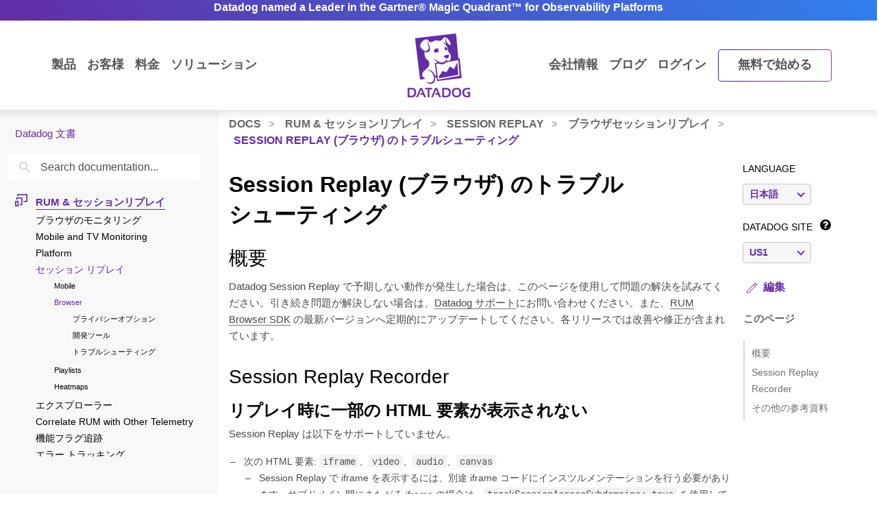

--- FILE ---
content_type: text/html; charset=utf-8
request_url: https://docs.datadoghq.com/ja/real_user_monitoring/session_replay/browser/troubleshooting/
body_size: 113772
content:
<!doctype html><html lang=ja data-base-url=https://docs.datadoghq.com/ data-type=real_user_monitoring data-page-code-lang data-current-section=ja/real_user_monitoring/session_replay/browser/ data-relpermalink=/ja/real_user_monitoring/session_replay/browser/troubleshooting/ data-env=live data-commit-ref style=opacity:0 class="banner announcement"><head><script type=text/javascript src="https://consent.trustarc.com/v2/autoblockasset/core.min.js?cmId=ufocto"></script><script type=text/javascript src="https://consent.trustarc.com/v2/autoblock?cmId=ufocto"></script><script>(function(e,t,n,s,o,i){e.hj=e.hj||function(){(e.hj.q=e.hj.q||[]).push(arguments)},e._hjSettings={hjid:1021060,hjsv:6},o=t.getElementsByTagName("head")[0],i=t.createElement("script"),i.async=1,i.src=n+e._hjSettings.hjid+s+e._hjSettings.hjsv,o.appendChild(i)})(window,document,"https://static.hotjar.com/c/hotjar-",".js?sv=")</script><script async src="https://www.googletagmanager.com/gtag/js?id=UA-21102638-5"></script><script>(function(e,t,n,s,o){e[s]=e[s]||[],e[s].push({"gtm.start":(new Date).getTime(),event:"gtm.js"});var a=t.getElementsByTagName(n)[0],i=t.createElement(n),r=s!="dataLayer"?"&l="+s:"";i.async=!0,i.src="https://www.googletagmanager.com/gtm.js?id="+o+r,a.parentNode.insertBefore(i,a)})(window,document,"script","dataLayer","GTM-WDC8G6")</script><script type=text/javascript>(function(){var e,t=!1;function n(){t===!1&&(t=!0,Munchkin.init("875-UVY-685",{asyncOnly:!0}))}e=document.createElement("script"),e.type="text/javascript",e.async=!0,e.src="//munchkin.marketo.net/munchkin.js",e.onreadystatechange=function(){(this.readyState=="complete"||this.readyState=="loaded")&&n()},e.onload=n,document.getElementsByTagName("head")[0].appendChild(e)})()</script><script type=text/javascript src=https://docs.datadoghq.com/static/dd-libs.5aa70da5c5855f87de70f14ddd80c9728373f621276264c389392618e9507bf7b1db87b95066f8bb6afa45bd61eba2ab351a334f4034dc71a293c0bd2f60271b.js integrity="sha512-WqcNpcWFX4fecPFN3YDJcoNz9iEnYmTDiTkmGOlQe/ex24e5UGb4u2r6Rb1h66KrNRozT0A03HGik8C9L2AnGw==" crossorigin=anonymous></script><script type=text/javascript src=https://docs.datadoghq.com/static/dd-browser-logs-rum.js integrity crossorigin=anonymous defer></script><script type=text/javascript src=https://docs.datadoghq.com/static/lang-redirects.2c29a98c4bf7627e8f396e043c8495a1f2fe1d7463077a6956e26c78d71206ff3d7c1cde56eb62b33d376ad0a52d21d643cf2a76785a62c873c80d690b89fd3d.js integrity="sha512-LCmpjEv3Yn6POW4EPISVofL+HXRjB3ppVuJseNcSBv89fBzeVutisz03atClLSHWQ88qdnhaYshzyA1pC4n9PQ==" crossorigin=anonymous></script><script type=text/javascript src=https://docs.datadoghq.com/static/region-redirects.34a59dda5cd2e9e791294d73c9dde93a24f0df2f7a7bee9dd1d3c3278e5c1dda2f030348abb1b4f5dfd35d8efae02530c1d63093e592df95f4bd7d3d53756d97.js integrity="sha512-NKWd2lzS6eeRKU1zyd3pOiTw3y96e+6d0dPDJ45cHdovAwNIq7G09d/TXY764CUwwdYwk+WS35X0vX09U3Vtlw==" crossorigin=anonymous></script><style>.cdoc__hidden{display:none}.cdoc-offscreen{position:absolute;left:-9999px;visibility:hidden}#cdoc-filters-menu{width:100%;margin-top:-10px}.cdoc-pills-container{display:inline-block;margin-right:1em;margin-top:10px}.cdoc-pills-container:last-child{margin-right:0}#cdoc-filters-pill-menu{white-space:nowrap}#cdoc-selector{top:95px;margin-top:-10px}@media(max-width:991px){#cdoc-selector{top:90px}}#cdoc-selector,#cdoc-content.customizable{visibility:hidden}#cdoc-content.customizable h1,#cdoc-content.customizable h2,#cdoc-content.customizable h3,#cdoc-content.customizable h4,#cdoc-content.customizable h5,#cdoc-content.customizable h6{scroll-margin-top:95px}.cdoc-pill{color:#000;background-color:#fff;border:1px solid #c7c7c7;border-radius:4px;display:inline-flex;align-items:center;margin-right:6px;cursor:pointer;font-weight:400;font-variant-numeric:lining-nums;font-size:16px;height:31px;padding-left:10px;padding-right:10px}.cdoc-pill.selected{color:#fff;background-color:#632ca6;border-color:#632ca6}.cdoc-filter__container{display:inline-block;margin-right:25px}.cdoc-dropdown-container{display:inline-block;margin-right:1em;margin-top:10px}#cdoc-selector p.cdoc-filter-label{margin-top:0;margin-bottom:10px;font-weight:400;text-transform:uppercase;font-size:14px;line-height:18px}.cdoc-dropdown-options-list{min-width:100%;background-color:#e6d6d6;box-shadow:rgba(0,0,0,.25)0 4px 20px;border-radius:6px;z-index:2000}.cdoc-dropdown-option:hover{background-color:#f6f6f6;color:#632ca6}.cdoc-dropdown-option{display:block;width:100%;padding-bottom:8px;padding-left:10px;padding-right:16px;padding-top:4px;font-weight:400;font-variant-numeric:lining-nums;color:#000;background-color:initial;text-align:inherit;white-space:nowrap;border:0;line-height:20px}button.cdoc-dropdown-btn{width:100%;display:flex;align-items:center;justify-content:space-between;height:31px;color:#632ca6;border:1px solid #c7c7c7;border-radius:4px;padding:0 .6rem .1rem;background-color:#f6f6f6;font-weight:600;line-height:20px;box-sizing:border-box;font-variant-numeric:lining-nums}.cdoc-dropdown{width:100%;display:block;position:relative;margin-right:1em}.cdoc-dropdown .cdoc-chevron{display:inline-block;transform:rotate(45deg);width:8px;height:8px;display:inline-block;border:2px solid #632ca6;border-top:none;border-left:none}.cdoc-dropdown.cdoc-dropdown__expanded .cdoc-chevron{transform:rotate(-135deg);margin-top:5px}.cdoc-dropdown-options-list{display:none;background-color:#fff}.cdoc-dropdown.cdoc-dropdown__expanded .cdoc-dropdown-options-list{display:block;position:absolute;top:39px}#cdoc-content table ul,#cdoc-content table p{font-size:16px;font-family:nationalweb,Helvetica,Arial,sans-serif}#cdoc-content .alert p{font-size:16px;font-family:nationalweb,Helvetica,Arial,sans-serif;margin-bottom:0}#cdoc-content .alert p+p{margin-top:16px}div.cdoc-code-snippet.cdoc-language-shell span.line:before{content:"$ ";display:inline}div.cdoc-code-snippet.cdoc-language-bash span.line:before{content:"$ ";display:inline}span.s1 code.cdoc,span.s2 code.cdoc{color:#c41a16}</style><script>"use strict";(()=>{var t,a,r,c,l,u,h,m,f,p,g,v,b,j,y,_,B,L=Object.create,o=Object.defineProperty,F=Object.getOwnPropertyDescriptor,I=Object.getOwnPropertyNames,H=Object.getPrototypeOf,P=Object.prototype.hasOwnProperty,s=(e,t)=>()=>(e&&(t=e(e=0)),t),e=(e,t)=>()=>(t||e((t={exports:{}}).exports,t),t.exports),R=(e,t)=>{for(var n in t)o(e,n,{get:t[n],enumerable:!0})},d=(e,t,n,s)=>{if(t&&typeof t=="object"||typeof t=="function")for(let i of I(t))!P.call(e,i)&&i!==n&&o(e,i,{get:()=>t[i],enumerable:!(s=F(t,i))||s.enumerable});return e},w=(e,t,n)=>(n=e!=null?L(H(e)):{},d(t||!e||!e.__esModule?o(n,"default",{value:e,enumerable:!0}):n,e)),N=e=>d(o({},"__esModule",{value:!0}),e),D=e(e=>{"use strict";Object.defineProperty(e,"__esModule",{value:!0}),e.buildCustomizationMenuUi=0[0];var t=e=>{let t='<div id="cdoc-filters-menu">';return t+=n({filters:e}),t+=o({filters:e}),t+="</div>",t+="<hr />",t};e.buildCustomizationMenuUi=t;function n(e){let t='<div class="filter-selector-menu" id="cdoc-filters-pill-menu">';return Object.keys(e.filters).forEach(n=>{let o=e.filters[n];t+=s({filter:o})}),t+="</div>",t}function s(e){let n=e.filter.currentValue||e.filter.defaultValue,t='<div class="cdoc-pills-container">';return t+=`<p 
    id="cdoc-${e.filter.id}-pills-label" 
    class="cdoc-filter-label"
  >${e.filter.label}</p>`,e.filter.options.forEach(s=>{let o=s.id===n;t+=`<button
      class="cdoc-filter__option cdoc-pill ${o?"selected":""}" 
      data-filter-id="${e.filter.id}" 
      data-option-id="${s.id}"
      aria-selected="${o}"
      tabIndex="0"
    >${s.label}</button>`}),t+="</div>",t}function o(e){let t='<div class="filter-selector-menu cdoc-offscreen" id="cdoc-filters-dropdown-menu">';return Object.keys(e.filters).forEach(n=>{let s=e.filters[n];t+=i({filter:s})}),t+="</div>",t}function i(e){let s=e.filter.currentValue||e.filter.defaultValue,n=`cdoc-${e.filter.id}-dropdown-label`,t='<div class="cdoc-dropdown-container">';return t+=`<p 
    id="${n}" 
    class="cdoc-filter-label"
  >${e.filter.label}</p>`,t+=`<div 
    id="cdoc-dropdown-${e.filter.id}" 
    class="cdoc-dropdown">`,t+=`
    <button
      class="cdoc-dropdown-btn" 
      type="button"
      tabIndex="0"
      aria-haspopup="listbox"
      aria-expanded="false" 
      aria-labelledby="${n}">
      <span 
        id="cdoc-dropdown-${e.filter.id}-label" 
        class="cdoc-btn-label"
      >${e.filter.options.find(e=>e.id===s).label}</span>
      <div class="cdoc-chevron"></div>
    </button>`,t+=`<div 
    class="cdoc-dropdown-options-list" 
    role="listbox" 
    aria-labelledby="${n}">`,e.filter.options.forEach(n=>{let o=n.id===s;t+=`<a 
      class="cdoc-dropdown-option 
      cdoc-filter__option ${o?"selected":""}" 
      data-filter-id="${e.filter.id}" 
      data-option-id="${n.id}"
      role="option" 
      aria-selected="${o}"
      tabIndex="0"
    >${n.label}</a>`}),t+="</div>",t+="</div>",t+="</div>",t}}),z=e(e=>{"use strict";Object.defineProperty(e,"__esModule",{value:!0}),e.getTraitValsFromUrl=t;function t(e){let n=e.url.searchParams,t={};return n.forEach((n,s)=>{e.traitIds.includes(s)&&(t[s]=n)}),t}}),T=e(e=>{"use strict";Object.defineProperty(e,"__esModule",{value:!0}),e.writeTraitValsToUrl=t;function t(e){let s=e.url.searchParams,t=Object.assign({},e.traitValsById);s.forEach((n,s)=>{s in e.traitValsById||(t[s]=n)});let o=Object.keys(t).sort(),n=new URL(e.url.origin+e.url.pathname);return o.forEach(e=>{n.searchParams.set(e,t[e])}),e.url.hash&&(n.hash=e.url.hash),n}}),O=e(e=>{"use strict";Object.defineProperty(e,"__esModule",{value:!0}),e.CdocsClientStorage=0[0];var t=class{constructor(e){this.topLevelKey=e.topLevelKey,this.maxKeyCount=e.maxKeyCount,this.storage={},this.loadLocalStorageData()}getTraitVals(){let e={};for(let t in this.storage)e[t]=this.storage[t].value;return e}setTraitVals(e){for(let t in e)this.storage[t]={value:e[t],timestamp:Date.now()};if(Object.keys(this.storage).length>this.maxKeyCount){let e=Object.keys(this.storage).sort((e,t)=>this.storage[e].timestamp-this.storage[t].timestamp);for(;e.length>this.maxKeyCount;)delete this.storage[e.shift()]}return this.writeToLocalStorage(),this.getTraitVals()}async writeToLocalStorage(){localStorage.setItem(this.topLevelKey,JSON.stringify(this.storage))}loadLocalStorageData(){let e=localStorage.getItem(this.topLevelKey);e&&(this.storage=JSON.parse(e))}clear(){this.storage={},this.writeToLocalStorage()}destroy(){this.storage={},localStorage.removeItem(this.topLevelKey)}};e.CdocsClientStorage=t}),M=e(e=>{"use strict";Object.defineProperty(e,"__esModule",{value:!0}),e.RESOLVED_OPTION_GROUP_ID_REGEX=e.OPTION_GROUP_ID_REGEX=e.GLOBAL_PLACEHOLDER_REGEX=e.PLACEHOLDER_REGEX=e.SNAKE_CASE_REGEX=0[0],e.SNAKE_CASE_REGEX=/^[a-z0-9]+(_[a-z0-9]+)*$/,e.PLACEHOLDER_REGEX=/<([A-Z0-9_]+)>/,e.GLOBAL_PLACEHOLDER_REGEX=/<([A-Z0-9_]+)>/g,e.OPTION_GROUP_ID_REGEX=/^([a-z0-9]+|<([A-Z0-9_]+)>)(_([a-z0-9]+)|_<([A-Z0-9_]+)>)*_options(_v[0-9]+)?$/,e.RESOLVED_OPTION_GROUP_ID_REGEX=/^[a-z0-9]+(_[a-z0-9]+)*_options(_v[0-9]+)?$/}),S=e(e=>{"use strict";Object.defineProperty(e,"__esModule",{value:!0}),e.resolveFilters=s,e.resolveFilterOptionsSource=n;var t=M();function s(e){let t={},s=Object.assign({},e.valsByTraitId);return Object.values(e.filtersManifest.filtersByTraitId).map(e=>e.config).forEach(o=>{let i=n({pageFilterConfig:o,selectedValsByTraitId:s}),r=i.default_value||e.filtersManifest.optionGroupsById[i.option_group_id].find(e=>e.default).id,c=e.filtersManifest.optionGroupsById[i.option_group_id].map(e=>e.id),a=e.valsByTraitId[i.trait_id];a&&!c.includes(a)&&(a=r,s[i.trait_id]=r);let l={id:i.trait_id,label:i.label,defaultValue:r,currentValue:a,options:e.filtersManifest.optionGroupsById[i.option_group_id].map(e=>({id:e.id,label:e.label}))};t[i.trait_id]=l}),t}function n(e){let n=Object.assign({},e.pageFilterConfig);return t.GLOBAL_PLACEHOLDER_REGEX.test(n.option_group_id)&&(n.option_group_id=n.option_group_id.replace(t.GLOBAL_PLACEHOLDER_REGEX,(t,n)=>e.selectedValsByTraitId[n.toLowerCase()])),n}}),A=e((e,t)=>{"use strict";function s(e,t){function n(){this.constructor=e}n.prototype=t.prototype,e.prototype=new n}function n(e,t,s,o){this.message=e,this.expected=t,this.found=s,this.location=o,this.name="SyntaxError",typeof Error.captureStackTrace=="function"&&Error.captureStackTrace(this,n)}s(n,Error),n.buildMessage=function(e,t){var r={literal:function(e){return'"'+i(e.text)+'"'},class:function(e){var t=e.parts.map(function(e){return Array.isArray(e)?o(e[0])+"-"+o(e[1]):o(e)});return"["+(e.inverted?"^":"")+t+"]"},any:function(){return"any character"},end:function(){return"end of input"},other:function(e){return e.description},not:function(e){return"not "+a(e.expected)}};function s(e){return e.charCodeAt(0).toString(16).toUpperCase()}function i(e){return e.replace(/\\/g,"\\\\").replace(/"/g,'\\"').replace(/\0/g,"\\0").replace(/\t/g,"\\t").replace(/\n/g,`\\n`).replace(/\r/g,"\\r").replace(/[\x00-\x0F]/g,function(e){return"\\x0"+s(e)}).replace(/[\x10-\x1F\x7F-\x9F]/g,function(e){return"\\x"+s(e)})}function o(e){return e.replace(/\\/g,"\\\\").replace(/\]/g,"\\]").replace(/\^/g,"\\^").replace(/-/g,"\\-").replace(/\0/g,"\\0").replace(/\t/g,"\\t").replace(/\n/g,`\\n`).replace(/\r/g,"\\r").replace(/[\x00-\x0F]/g,function(e){return"\\x0"+s(e)}).replace(/[\x10-\x1F\x7F-\x9F]/g,function(e){return"\\x"+s(e)})}function a(e){return r[e.type](e)}function c(e){var n,s,t=e.map(a);if(t.sort(),t.length>0){for(n=1,s=1;n<t.length;n++)t[n-1]!==t[n]&&(t[s]=t[n],s++);t.length=s}switch(t.length){case 1:return t[0];case 2:return t[0]+" or "+t[1];default:return t.slice(0,-1).join(", ")+", or "+t[t.length-1]}}function l(e){return e?'"'+i(e)+'"':"end of input"}return"Expected "+c(e)+" but "+l(t)+" found."};function o(e,t){t=t!==0[0]?t:{};var g,U,s={},ne={Top:C},te=C,ee="/",y=".",Ie="#",J="=",Be="(",We=")",p=",",Q="[",X="]",G="null",Y="true",q="false",Ue="{",Je="}",At=":",kt="-",O='"',A="\\",Ct="n",_t="r",yt="t",jt=/^[$@]/,j=/^[0-9]/,bt=/^[^\0-\x1F"\\]/,M=/^[a-zA-Z0-9_-]/,vt=/^[ \n\t]/,T=d("/",!1),gt=l("tag name"),pt=l("class"),ut=l("id"),L=d("=",!1),dt=d("(",!1),lt=d(")",!1),b=d(",",!1),ct=l("variable"),st=l("null"),tt=l("boolean"),Ze=d("[",!1),Xe=d("]",!1),Ge=d("{",!1),Ye=d("}",!1),ie=d(":",!1),$e=l("number"),Le=l("string"),Ne=l("identifier"),De=l("whitespace"),ze=function(e){return{type:"variable",meta:{variable:e}}},Te=function(e){return{type:"annotation",meta:{attributes:e}}},Fe=function(e,t){return t},je=function(e,t,n,s){t&&(n=n||[],n.unshift({type:"attribute",name:"primary",value:t}));let[o,i]=s?["tag",0]:["tag_open",1];return{type:o,nesting:i,meta:{tag:e,attributes:n}}},pe=function(e){return{type:"tag_close",nesting:-1,meta:{tag:e}}},me=function(e,t){return e?[e,...t]:[]},S=function(e){return e},qe=function(e){return e},ae=function(e){return e},re=function(e){return e},ce=function(e){return{type:"class",name:e,value:!0}},le=function(e){return{type:"attribute",name:"id",value:e}},de=function(e,t){return{type:"attribute",name:e,value:t}},ue=function(e,t,n){return t?[t,...n]:[]},he=function(e,t){let n={};for(let[e,{name:s,value:o}]of t.entries())n[s||e]=o;return new Pe(e,n)},se=function(e){return e},fe=function(e,t){return{name:e,value:t}},w=function(e){return e},ge=function(e,t,n){return e==="@"?[t,...n]:new He([t,...n])},ve=function(){return null},be=function(){return!0},oe=function(){return!1},ye=function(e,t){return[e,...t]},_e=function(e){return e||[]},we=function(e,t){return Object.assign(e,...t)},Oe=function(e){return e||{}},xe=function(e,t){return e==="$$mdtype"?{}:{[e]:t}},Ce=function(){return parseFloat(Re())},Ee=function(e){return e.join("")},ke=function(){return`
`},Ae=function(){return"\r"},Se=function(){return"	"},Me=function(e){return e},o=0,a=0,v=[{line:1,column:1}],h=[],i=0;if("startRule"in t){if(!(t.startRule in ne))throw new Error(`Can't start parsing from rule "`+t.startRule+'".');te=ne[t.startRule]}function Re(){return e.substring(a,o)}function Lt(){return a}function Nt(){return[a,o]}function Dt(){return f(a,o)}function zt(t,n){throw n=n!==0[0]?n:f(a,o),V([l(t)],e.substring(a,o),n)}function Tt(e,t){throw t=t!==0[0]?t:f(a,o),et(e,t)}function d(e,t){return{type:"literal",text:e,ignoreCase:t}}function Ft(e,t,n){return{type:"class",parts:e,inverted:t,ignoreCase:n}}function Mt(){return{type:"any"}}function Ke(){return{type:"end"}}function l(e){return{type:"other",description:e}}function K(t){var s,n=v[t];if(n)return n;for(s=t-1;!v[s];)s--;for(n=v[s],n={line:n.line,column:n.column};s<t;)e.charCodeAt(s)===10?(n.line++,n.column=1):n.column++,s++;return v[t]=n,n}U=typeof t.filename=="string"&&t.filename.length>0;function f(e,n){var o,i,s={};return U&&(s.filename=t.filename),o=K(e),s.start={offset:e,line:o.line,column:o.column},i=K(n),s.end={offset:n,line:i.line,column:i.column},s}function Qe(){h.push({pos:o,variants:[]})}function c(e){var t=h[h.length-1];o<t.pos||(o>t.pos&&(t.pos=o,t.variants=[]),t.variants.push(e))}function St(e){var n=h.pop(),s=h[h.length-1],t=n.variants;s.pos===n.pos&&(e&&(t=t.map(function(e){return e.type==="not"?e.expected:{type:"not",expected:e}})),Array.prototype.push.apply(s.variants,t))}function et(e,t){return new n(e,null,null,t)}function V(e,t,s){return new n(n.buildMessage(e,t,s),e,t,s)}function nt(){var n=h[0],t=n.pos;return V(n.variants,t<e.length?e.charAt(t):null,t<e.length?f(t,t+1):f(t,t))}function C(){var e,t=function(e){i===0&&c(e)};return e=ot(),e===s&&(e=it(),e===s&&(e=at(),e===s&&(e=rt()))),e}function ot(){var e,t,n=function(e){i===0&&c(e)};return t=o,e=k(),e===s&&(e=D()),e!==s&&(a=t,e=ze(e)),t=e,t}function it(){var e,t,n,l,d=function(e){i===0&&c(e)};if(e=o,n=P(),n!==s){for(l=[],t=r();t!==s;)l.push(t),t=r();a=e,e=Te(n)}else o=e,e=s;return e}function at(){var t,n,l,d,u,h,f,p=function(e){i===0&&c(e)};if(d=o,h=I(),h!==s){for(f=[],t=r();t!==s;)f.push(t),t=r();for(t=o,l=m(),l!==s?(u=r(),u===s&&(u=null),a=t,t=Fe(h,l)):(o=t,t=s),t===s&&(t=null),l=P(),l===s&&(l=null),u=[],n=r();n!==s;)u.push(n),n=r();p(T),e.charCodeAt(o)===47?(n=ee,o++):n=s,n===s&&(n=null),a=d,d=je(h,t,l,n)}else o=d,d=s;return d}function rt(){var t,n,r,l=function(e){i===0&&c(e)};return t=o,l(T),e.charCodeAt(o)===47?(n=ee,o++):n=s,n!==s?(r=I(),r!==s?(a=t,t=pe(r)):(o=t,t=s)):(o=t,t=s),t}function I(){var e,t=function(e){i===0&&c(e)};return t(gt),i++,e=u(),i--,e}function P(){var e,t,n,r,l=function(e){i===0&&c(e)};if(e=o,n=N(),n!==s){for(r=[],t=R();t!==s;)r.push(t),t=R();a=e,e=me(n,r)}else o=e,e=s;return e}function R(){var e,t,n,l=function(e){i===0&&c(e)};if(e=o,n=[],t=r(),t!==s)for(;t!==s;)n.push(t),t=r();else n=s;return n!==s?(t=N(),t!==s?(a=e,e=S(t)):(o=e,e=s)):(o=e,e=s),e}function N(){var e,t,n=function(e){i===0&&c(e)};return t=o,e=mt(),e!==s&&(a=t,e=qe(e)),t=e,t===s&&(t=o,e=ht(),e!==s&&(a=t,e=ae(e)),t=e,t===s&&(t=o,e=ft(),e!==s&&(a=t,e=re(e)),t=e)),t}function ht(){var t,n,r,l=function(e){i===0&&c(e)};return l(pt),i++,t=o,e.charCodeAt(o)===46?(n=y,o++):n=s,n!==s?(r=u(),r!==s?(a=t,t=ce(r)):(o=t,t=s)):(o=t,t=s),i--,t}function mt(){var t,n,r,l=function(e){i===0&&c(e)};return l(ut),i++,t=o,e.charCodeAt(o)===35?(n=Ie,o++):n=s,n!==s?(r=u(),r!==s?(a=t,t=le(r)):(o=t,t=s)):(o=t,t=s),i--,t}function ft(){var t,n,r,l,d=function(e){i===0&&c(e)};return t=o,n=u(),n!==s?(d(L),e.charCodeAt(o)===61?(r=J,o++):r=s,r!==s?(l=m(),l!==s?(a=t,t=de(n,l)):(o=t,t=s)):(o=t,t=s)):(o=t,t=s),t}function D(){var t,n,l,d,h,m,f,p,g=function(e){i===0&&c(e)};if(t=o,d=u(),d!==s)if(g(dt),e.charCodeAt(o)===40?(m=Be,o++):m=s,m!==s){for(p=[],n=r();n!==s;)p.push(n),n=r();for(n=o,l=z(),l===s&&(l=null),f=[],h=F();h!==s;)f.push(h),h=F();a=n,n=ue(d,l,f),g(lt),e.charCodeAt(o)===41?(l=We,o++):l=s,l!==s?(a=t,t=he(d,n)):(o=t,t=s)}else o=t,t=s;else o=t,t=s;return t}function z(){var t,n,r,l,d=function(e){i===0&&c(e)};return n=o,t=o,r=u(),r!==s?(d(L),e.charCodeAt(o)===61?(l=J,o++):l=s,l!==s?(a=t,t=se(r)):(o=t,t=s)):(o=t,t=s),t===s&&(t=null),r=m(),r!==s?(a=n,n=fe(t,r)):(o=n,n=s),n}function F(){var t,n,l,d,u,h=function(e){i===0&&c(e)};for(t=o,d=[],n=r();n!==s;)d.push(n),n=r();if(h(b),e.charCodeAt(o)===44?(n=p,o++):n=s,n!==s){for(u=[],l=r();l!==s;)u.push(l),l=r();l=z(),l!==s?(a=t,t=w(l)):(o=t,t=s)}else o=t,t=s;return t}function x(){var t,n,a,l=function(e){i===0&&c(e)};for(n=o,a=[],t=r();t!==s;)a.push(t),t=r();return l(b),e.charCodeAt(o)===44?(t=p,o++):t=s,t!==s?(a=[a,t],n=a):(o=n,n=s),n===s&&(n=null),n}function k(){var t,n,r,l,d,h=function(e){i===0&&c(e)};if(h(ct),i++,t=o,jt.test(e.charAt(o))?(n=e.charAt(o),o++):n=s,n!==s)if(l=u(),l!==s){for(d=[],r=E();r!==s;)d.push(r),r=E();a=t,t=ge(n,l,d)}else o=t,t=s;else o=t,t=s;return i--,t}function E(){var t,n,r,l,d=function(e){i===0&&c(e)};return t=o,e.charCodeAt(o)===46?(r=y,o++):r=s,r!==s?(n=u(),n!==s?(a=t,t=se(n)):(o=t,t=s)):(o=t,t=s),t===s&&(t=o,e.charCodeAt(o)===91?(r=Q,o++):r=s,r!==s?(n=W(),n===s&&(n=_()),n!==s?(e.charCodeAt(o)===93?(l=X,o++):l=s,l!==s?(a=t,t=w(n)):(o=t,t=s)):(o=t,t=s)):(o=t,t=s)),t}function m(){var e,t=function(e){i===0&&c(e)};return e=wt(),e===s&&(e=Ot(),e===s&&(e=_(),e===s&&(e=W(),e===s&&(e=xt(),e===s&&(e=Et(),e===s&&(e=D(),e===s&&(e=k()))))))),e}function wt(){var t,n,r=function(e){i===0&&c(e)};return r(st),i++,n=o,e.substr(o,4)===G?(t=G,o+=4):t=s,t!==s&&(a=n,t=ve()),n=t,i--,n}function Ot(){var t,n,r=function(e){i===0&&c(e)};return r(tt),i++,n=o,e.substr(o,4)===Y?(t=Y,o+=4):t=s,t!==s&&(a=n,t=be()),n=t,n===s&&(n=o,e.substr(o,5)===q?(t=q,o+=5):t=s,t!==s&&(a=n,t=oe()),n=t),i--,n}function xt(){var t,n,l,d,u,h,f,p=function(e){i===0&&c(e)};if(l=o,p(Ze),e.charCodeAt(o)===91?(h=Q,o++):h=s,h!==s){for(f=[],t=r();t!==s;)f.push(t),t=r();if(t=o,d=m(),d!==s){for(n=[],u=B();u!==s;)n.push(u),u=B();u=x(),a=t,t=ye(d,n)}else o=t,t=s;for(t===s&&(t=null),d=[],n=r();n!==s;)d.push(n),n=r();p(Xe),e.charCodeAt(o)===93?(n=X,o++):n=s,n!==s?(a=l,l=_e(t)):(o=l,l=s)}else o=l,l=s;return l}function B(){var t,n,l,d,u,h=function(e){i===0&&c(e)};for(t=o,d=[],n=r();n!==s;)d.push(n),n=r();if(h(b),e.charCodeAt(o)===44?(n=p,o++):n=s,n!==s){for(u=[],l=r();l!==s;)u.push(l),l=r();l=m(),l!==s?(a=t,t=w(l)):(o=t,t=s)}else o=t,t=s;return t}function Et(){var t,n,l,d,u,h,m,f=function(e){i===0&&c(e)};if(l=o,f(Ge),e.charCodeAt(o)===123?(h=Ue,o++):h=s,h!==s){for(m=[],t=r();t!==s;)m.push(t),t=r();if(t=o,d=$(),d!==s){for(n=[],u=H();u!==s;)n.push(u),u=H();u=x(),a=t,t=we(d,n)}else o=t,t=s;for(t===s&&(t=null),d=[],n=r();n!==s;)d.push(n),n=r();f(Ye),e.charCodeAt(o)===125?(n=Je,o++):n=s,n!==s?(a=l,l=Oe(t)):(o=l,l=s)}else o=l,l=s;return l}function H(){var t,n,l,d,u,h=function(e){i===0&&c(e)};for(t=o,d=[],n=r();n!==s;)d.push(n),n=r();if(h(b),e.charCodeAt(o)===44?(n=p,o++):n=s,n!==s){for(u=[],l=r();l!==s;)u.push(l),l=r();l=$(),l!==s?(a=t,t=S(l)):(o=t,t=s)}else o=t,t=s;return t}function $(){var t,n,l,d,h,f=function(e){i===0&&c(e)};if(t=o,l=u(),l===s&&(l=_()),l!==s)if(f(ie),e.charCodeAt(o)===58?(d=At,o++):d=s,d!==s){for(h=[],n=r();n!==s;)h.push(n),n=r();n=m(),n!==s?(a=t,t=xe(l,n)):(o=t,t=s)}else o=t,t=s;else o=t,t=s;return t}function W(){var t,n,r,l,d,u,h,m=function(e){i===0&&c(e)};if(m($e),i++,r=o,e.charCodeAt(o)===45?(u=kt,o++):u=s,u===s&&(u=null),h=[],j.test(e.charAt(o))?(t=e.charAt(o),o++):t=s,t!==s)for(;t!==s;)h.push(t),j.test(e.charAt(o))?(t=e.charAt(o),o++):t=s;else h=s;if(h!==s){if(t=o,e.charCodeAt(o)===46?(l=y,o++):l=s,l!==s){if(d=[],j.test(e.charAt(o))?(n=e.charAt(o),o++):n=s,n!==s)for(;n!==s;)d.push(n),j.test(e.charAt(o))?(n=e.charAt(o),o++):n=s;else d=s;d!==s?(l=[l,d],t=l):(o=t,t=s)}else o=t,t=s;t===s&&(t=null),a=r,r=Ce()}else o=r,r=s;return i--,r}function _(){var t,n,r,l,d=function(e){i===0&&c(e)};if(d(Le),i++,t=o,e.charCodeAt(o)===34?(r=O,o++):r=s,r!==s){for(l=[],n=Z();n!==s;)l.push(n),n=Z();e.charCodeAt(o)===34?(n=O,o++):n=s,n!==s?(a=t,t=Ee(l)):(o=t,t=s)}else o=t,t=s;return i--,t}function Z(){var t,n=function(e){i===0&&c(e)};return bt.test(e.charAt(o))?(t=e.charAt(o),o++):t=s,t===s&&(t=Ve()),t}function Ve(){var t,n,r,l,d=function(e){i===0&&c(e)};return r=o,e.charCodeAt(o)===92?(l=A,o++):l=s,l!==s?(e.charCodeAt(o)===34?(t=O,o++):t=s,t===s&&(e.charCodeAt(o)===92?(t=A,o++):t=s,t===s&&(t=o,e.charCodeAt(o)===110?(n=Ct,o++):n=s,n!==s&&(a=t,n=ke()),t=n,t===s&&(t=o,e.charCodeAt(o)===114?(n=_t,o++):n=s,n!==s&&(a=t,n=Ae()),t=n,t===s&&(t=o,e.charCodeAt(o)===116?(n=yt,o++):n=s,n!==s&&(a=t,n=Se()),t=n)))),t!==s?(a=r,r=Me(t)):(o=r,r=s)):(o=r,r=s),r}function u(){var t,n,a,r=function(e){i===0&&c(e)};if(r(Ne),i++,n=o,a=[],M.test(e.charAt(o))?(t=e.charAt(o),o++):t=s,t!==s)for(;t!==s;)a.push(t),M.test(e.charAt(o))?(t=e.charAt(o),o++):t=s;else a=s;return a!==s?n=e.substring(n,o):n=a,i--,n}function r(){var t,n=function(e){i===0&&c(e)};return n(De),i++,vt.test(e.charAt(o))?(t=e.charAt(o),o++):t=s,i--,t}let{Variable:He,Function:Pe}=t;if(Qe(),g=te(),g!==s&&o===e.length)return g;throw g!==s&&o<e.length&&c(Ke()),nt()}t.exports={SyntaxError:n,parse:o}}),k=s(()=>{}),E=s(()=>{}),C=s(()=>{E()}),x=s(()=>{B=w(A()),k(),C()});function i(e){return typeof e=="object"&&"value"in e?e.value!==!1&&e.value!==0[0]&&e.value!==null:e!==!1&&e!==0[0]&&e!==null}_=s(()=>{x(),r()}),a={},R(a,{FunctionRefGenerator:()=>t,default:()=>h}),r=s(()=>{_(),t=class n{static ref=0;static generate(){return`${n.ref++}`}},b={transform(e){return{$$mdtype:"Function",name:"and",value:Object.values(e).every(e=>i(typeof e=="object"?e.value:e)),parameters:e,ref:t.generate()}}},v={transform(e){return{$$mdtype:"Function",name:"or",value:Object.values(e).find(e=>i(e.value))!==0[0],parameters:e,ref:t.generate()}}},g={parameters:{0:{required:!0}},transform(e){return{$$mdtype:"Function",name:"not",value:!i(e[0].value),parameters:e,ref:t.generate()}}},l={transform(e){let n=Object.values(e).map(e=>typeof e=="object"?e.value:e);return{$$mdtype:"Function",name:"equals",value:n.every(e=>e===n[0]),parameters:e,ref:t.generate()}}},f={transform(e){let t;return Object.values(e).forEach(e=>{t===0[0]&&(typeof e=="object"?t=e.value:t=e)}),{$$mdtype:"Function",name:"default",value:t,parameters:e}}},m={transform(e){return typeof e[0]=="object"?JSON.stringify(e[0].value,null,2):JSON.stringify(e[0],null,2)}},h={and:b,or:v,not:g,equals:l,default:f,debug:m}}),p=e(e=>{"use strict";var t,o=e&&e.__importDefault||function(e){return e&&e.__esModule?e:{default:e}};Object.defineProperty(e,"__esModule",{value:!0}),e.reresolveFunctionNode=n,e.reresolveVariableNode=s,t=o((r(),N(a)));function n(e,o){for(let[i,t]of Object.entries(e.parameters))t.$$mdtype==="Variable"?e.parameters[i]=s(t,o):t.$$mdtype==="Function"&&(e.parameters[i]=n(t,o));let i=t.default[e.name];if(!i)throw new Error(`Unknown function: ${e.name}`);if(!i.transform)throw new Error(`Function ${e.name} has no transform method`);let a=i.transform(e.parameters,o).value;return e.value=a,e}function s(e,t){if(t.variables===0[0])return{$$mdtype:"Variable",path:e.path,value:0[0]};if(t.variables instanceof Function)return{$$mdtype:"Variable",path:e.path,value:t.variables(e.path)};let n;for(let s of e.path)n=n?n[s]:t.variables[s];return e.value=n,e}}),c=e(e=>{"use strict";Object.defineProperty(e,"__esModule",{value:!0}),e.expandClientFunction=e.minifyClientFunction=e.minifyClientVariable=e.expandClientVariable=e.CLIENT_FUNCTION_MINIFY_MAP=e.CLIENT_FUNCTION_EXPAND_MAP=0[0],e.CLIENT_FUNCTION_EXPAND_MAP={F:"Function",a:"and",o:"or",e:"equals",n:"not",def:"default",deb:"debug"},e.CLIENT_FUNCTION_MINIFY_MAP={Function:"F",and:"a",or:"o",equals:"e",not:"n",default:"def",debug:"deb"};var t,n,s,o=e=>{let t=JSON.parse(JSON.stringify(e));return{$$mdtype:"Variable",path:t.p,value:t.v}};e.expandClientVariable=o,t=e=>{let t=JSON.parse(JSON.stringify(e));return{m:"V",p:t.path,v:t.value}},e.minifyClientVariable=t,n=t=>{let n=JSON.parse(JSON.stringify(t));return Object.keys(n.parameters).forEach(t=>{let s=n.parameters[t];typeof s=="object"&&"$$mdtype"in s&&s.$$mdtype==="Function"?n.parameters[t]=(0,e.minifyClientFunction)(s):typeof s=="object"&&"$$mdtype"in s&&s.$$mdtype==="Variable"&&(n.parameters[t]=(0,e.minifyClientVariable)(s))}),{m:e.CLIENT_FUNCTION_MINIFY_MAP[n.$$mdtype],n:e.CLIENT_FUNCTION_MINIFY_MAP[n.name],p:n.parameters,v:n.value,r:n.ref}},e.minifyClientFunction=n,s=t=>{let n=JSON.parse(JSON.stringify(t));return Object.keys(n.p).forEach(t=>{let s=n.p[t];typeof s=="object"&&"m"in s&&s.m==="F"?n.p[t]=(0,e.expandClientFunction)(s):typeof s=="object"&&"m"in s&&s.m==="V"&&(n.p[t]=(0,e.expandClientVariable)(s))}),{$$mdtype:e.CLIENT_FUNCTION_EXPAND_MAP[n.m],name:e.CLIENT_FUNCTION_EXPAND_MAP[n.n],parameters:n.p,value:n.v,ref:n.r}},e.expandClientFunction=s}),u=e(e=>{"use strict";Object.defineProperty(e,"__esModule",{value:!0}),e.VALID_LIFECYCLE_STAGES=0[0],e.VALID_LIFECYCLE_STAGES=["beforeReveal","afterReveal","afterRerender"]}),j=e(e=>{"use strict";o=e&&e.__classPrivateFieldGet||function(e,t,n,s){if(n==="a"&&!s)throw new TypeError("Private accessor was defined without a getter");if(typeof t=="function"?e!==t||!s:!t.has(e))throw new TypeError("Cannot read private member from an object whose class did not declare it");return n==="m"?s:n==="a"?s.call(e):s?s.value:t.get(e)},a=e&&e.__classPrivateFieldSet||function(e,t,n,s,o){if(s==="m")throw new TypeError("Private method is not writable");if(s==="a"&&!o)throw new TypeError("Private accessor was defined without a setter");if(typeof t=="function"?e!==t||!o:!t.has(e))throw new TypeError("Cannot write private member to an object whose class did not declare it");return s==="a"?o.call(e,n):o?o.value=n:t.set(e,n),n},Object.defineProperty(e,"__esModule",{value:!0}),e.ClientFiltersManager=0[0];var t,s,o,a,y=D(),j=z(),f=T(),d=O(),l=S(),h=p(),m=c(),i=u(),g="cdoc-filters-pill-menu",v="cdoc-filters-dropdown-menu",b="cdoc-filters-menu",n="cdoc-offscreen",r=class{constructor(){this.selectedValsByTraitId={},this.ifFunctionsByRef={},this.hooks=i.VALID_LIFECYCLE_STAGES.reduce((e,t)=>(e[t]=[],e),{}),this.browserStorage=new d.CdocsClientStorage({topLevelKey:"datadog-docs-content-filters",maxKeyCount:20})}static get instance(){return o(t,t,"f",s)||a(t,t,new t,"f",s),o(t,t,"f",s)}runHooks(e){this.hooks[e].forEach(e=>e(this.cdocsState))}registerHook(e,t){if(!i.VALID_LIFECYCLE_STAGES.includes(e))throw new Error(`Invalid lifecycle stage: ${e}. Valid stages are: ${i.VALID_LIFECYCLE_STAGES.join(", ")}`);this.hooks[e].push(t)}initialize(e){this.filtersManifest=e.filtersManifest,this.selectedValsByTraitId=e.filtersManifest.defaultValsByTraitId||{},this.ifFunctionsByRef={};let t=this.locateFilterSelectorEl();t&&(Object.keys(e.ifFunctionsByRef).forEach(t=>{this.ifFunctionsByRef[t]=(0,m.expandClientFunction)(e.ifFunctionsByRef[t])}),this.applyFilterSelectionOverrides()?(this.renderFilterMenu(),this.renderPageContent()):this.addFilterSelectorEventListeners()),this.populateRightNav(),this.fitCustomizationMenuToScreen(),this.addWindowResizeListener(),this.revealPage(),this.updateEditButton(),t&&(this.syncUrlWithSelectedVals(),this.browserStorage.setTraitVals(this.selectedValsByTraitId))}syncUrlWithSelectedVals(){let e=(0,f.writeTraitValsToUrl)({url:new URL(window.location.href),traitValsById:this.selectedValsByTraitId});window.history.replaceState({},"",e.toString())}handleFilterSelectionChange(e){let t=e.target;if(!(t instanceof Element))return;let n=t.getAttribute("data-filter-id");if(!n)return;let s=t.getAttribute("data-option-id");s&&(this.selectedValsByTraitId[n]=s,this.rerender(),this.syncUrlWithSelectedVals(),this.browserStorage.setTraitVals(this.selectedValsByTraitId))}elementIsHidden(e){let t=e;for(;t;){if(t.classList.contains("cdoc__hidden"))return!0;t=t.parentElement}}populateRightNav(){let e="<ul>",s=Array.from(document.querySelectorAll("#mainContent h2, #mainContent h3")),t=2;s.forEach(n=>{if(this.elementIsHidden(n))return;let s=parseInt(n.tagName[1]);s===t?e+="</li>":s>t?e+="<ul>":s<t&&(e+="</ul></li>"),t=s,e+=`<li><a href="#${n.id}">${n.textContent}</a>`}),e+="</li></ul>";let n=document.getElementById("TableOfContents");n&&(n.innerHTML=e)}rerender(){this.renderFilterMenu(),this.renderPageContent(),this.populateRightNav(),this.runHooks("afterRerender")}renderPageContent(){let e={};Object.keys(this.ifFunctionsByRef).forEach(t=>{let s=this.ifFunctionsByRef[t],o=s.value,n=(0,h.reresolveFunctionNode)(s,{variables:this.selectedValsByTraitId});this.ifFunctionsByRef[t]=n,o!==n.value&&(e[t]=n.value)});let t=document.getElementsByClassName("cdoc__toggleable");for(let n=0;n<t.length;n++){let s=t[n],o=s.getAttribute("data-if");if(!o)throw new Error("No ref found on toggleable element");e[o]!==0[0]&&(e[o]?s.classList.remove("cdoc__hidden"):s.classList.add("cdoc__hidden"))}}addWindowResizeListener(){window.addEventListener("resize",()=>{this.fitCustomizationMenuToScreen()})}addDropdownEventListeners(){let e=document.getElementsByClassName("cdoc-dropdown");for(let t=0;t<e.length;t++)e[t].addEventListener("click",e=>{let t=e.target;for(;!t.classList.contains("cdoc-dropdown")&&t.parentElement;)t=t.parentElement;let n=t.classList.toggle("cdoc-dropdown__expanded");t.setAttribute("aria-expanded",n.toString())});document.addEventListener("keydown",e=>{if(e.key==="Enter"){let t=e.target;t.classList.contains("cdoc-filter__option")&&t.click()}}),document.addEventListener("click",t=>{for(let n=0;n<e.length;n++){let s=e[n];s.contains(t.target)||(s.classList.remove("cdoc-dropdown__expanded"),s.setAttribute("aria-expanded","false"))}})}addFilterSelectorEventListeners(){let e=document.getElementsByClassName("cdoc-filter__option");for(let t=0;t<e.length;t++)e[t].addEventListener("click",e=>this.handleFilterSelectionChange(e));this.addDropdownEventListeners()}locateFilterSelectorEl(){let e=document.getElementById("cdoc-selector");return!!e&&(this.filterSelectorEl=e,!0)}applyFilterSelectionOverrides(){let s=Object.keys(this.selectedValsByTraitId),e=!1,t=this.browserStorage.getTraitVals();Object.keys(t).forEach(n=>{s.includes(n)&&this.selectedValsByTraitId[n]!==t[n]&&(this.selectedValsByTraitId[n]=t[n],e=!0)});let n=(0,j.getTraitValsFromUrl)({url:new URL(window.location.href),traitIds:s});return Object.keys(n).forEach(t=>{this.selectedValsByTraitId[t]!==n[t]&&(this.selectedValsByTraitId[t]=n[t],e=!0)}),e}updateEditButton(){let t=document.getElementsByClassName("toc-edit-btn")[0];if(!t)return;let e=t.getElementsByTagName("a")[0];e&&(e.href=e.href.replace(/\.md\/$/,".mdoc.md/"))}revealPage(){this.runHooks("beforeReveal"),this.filterSelectorEl&&(this.filterSelectorEl.style.position="sticky",this.filterSelectorEl.style.backgroundColor="white",this.filterSelectorEl.style.paddingTop="10px",this.filterSelectorEl.style.visibility="visible",this.filterSelectorEl.style.zIndex="1000");let e=document.getElementById("cdoc-content");e&&(e.style.visibility="visible"),this.runHooks("afterReveal")}renderFilterMenu(){if(!this.filterSelectorEl||!this.filtersManifest)throw new Error("Cannot render filter selector without filtersManifest and filterSelectorEl");let e=(0,l.resolveFilters)({filtersManifest:this.filtersManifest,valsByTraitId:this.selectedValsByTraitId});Object.keys(e).forEach(t=>{let n=e[t];this.selectedValsByTraitId[t]=n.currentValue});let t=(0,y.buildCustomizationMenuUi)(e);this.filterSelectorEl.innerHTML=t,this.fitCustomizationMenuToScreen(),this.addFilterSelectorEventListeners()}fitCustomizationMenuToScreen(){let e=document.getElementById(g);if(!e)return;let s=e.classList.contains(n),t=document.getElementById(v);if(!t)throw new Error("Dropdown menu not found");let o=document.getElementById(b);if(!o)throw new Error("Menu wrapper not found");let i=e.scrollWidth>o.clientWidth;!s&&i?(e.classList.add(n),t.classList.remove(n)):s&&!i&&(e.classList.remove(n),t.classList.add(n))}get cdocsState(){return{selectedValsByTraitId:this.selectedValsByTraitId,ifFunctionsByRef:this.ifFunctionsByRef,filtersManifest:this.filtersManifest,browserStorage:this.browserStorage,filterSelectorEl:this.filterSelectorEl}}};e.ClientFiltersManager=r,t=r,s={value:0[0]}}),y=e(e=>{Object.defineProperty(e,"__esModule",{value:!0});var t=j();window.clientFiltersManager=t.ClientFiltersManager.instance}),y()})()</script><meta charset=utf-8><link rel="dns-prefetch preconnect" href=https://datadog-docs.imgix.net><link rel="dns-prefetch preconnect" href=https://static.hotjar.com><link rel=preload as=font type=font/woff2 href=https://docs.datadoghq.com/fonts/NationalWeb-Light.woff2 crossorigin=anonymous><link rel=preload as=font type=font/woff2 href=https://docs.datadoghq.com/fonts/NationalWeb-Semibold.woff2 crossorigin=anonymous><link rel=preload as=font type=font/woff2 href=https://docs.datadoghq.com/fonts/web-fonts/noto-sans-jp-v24-latin-300.woff2 crossorigin=anonymous><link rel=preload as=font type=font/woff2 href=https://docs.datadoghq.com/fonts/web-fonts/noto-sans-jp-v24-latin-700.woff2 crossorigin=anonymous><title>Session Replay (ブラウザ) のトラブルシューティング</title><meta name=viewport content="width=device-width,initial-scale=1"><link rel=canonical href=https://docs.datadoghq.com/ja/real_user_monitoring/session_replay/browser/troubleshooting/><link rel=alternate hreflang=ja href=https://docs.datadoghq.com/ja/real_user_monitoring/session_replay/browser/troubleshooting/><link rel=alternate hreflang=en href=https://docs.datadoghq.com/real_user_monitoring/session_replay/browser/troubleshooting/><meta http-equiv=X-UA-Compatible content="IE=edge"><link rel=icon type=image/png href=https://docs.datadoghq.com/favicon.ico><link rel=stylesheet integrity="sha256-bd+JNPDPRaTl2bEYAo0w1qlU5eVKnVf/3qdshbnT1sk=" href=https://docs.datadoghq.com/styles/style.min.6ddf8934f0cf45a4e5d9b118028d30d6a954e5e54a9d57ffdea76c85b9d3d6c9.css crossorigin=anonymous><meta itemprop=name content="Session Replay (ブラウザ) のトラブルシューティング"><meta itemprop=description content="Session Replay に関する問題をトラブルシュートする方法を学びましょう。"><meta name=twitter:card content="https://datadog-docs.imgix.net/images/og-default/og-thumbnails-generic4.png"><meta name=twitter:site content="@datadoghq"><meta name=twitter:title content="Session Replay (ブラウザ) のトラブルシューティング"><meta name=twitter:description content="Session Replay に関する問題をトラブルシュートする方法を学びましょう。"><meta name=twitter:creator content="@datadoghq"><meta name=twitter:image:src content="https://datadog-docs.imgix.net/images/og-default/og-thumbnails-generic4.png"><meta property="og:title" content="Session Replay (ブラウザ) のトラブルシューティング"><meta property="og:type" content="article"><meta property="og:url" content="https://docs.datadoghq.com/ja/real_user_monitoring/session_replay/browser/troubleshooting/"><meta property="og:image" content="https://datadog-docs.imgix.net/images/og-default/og-thumbnails-generic4.png"><meta property="og:description" content="Session Replay に関する問題をトラブルシュートする方法を学びましょう。"><meta property="og:site_name" content="Datadogでインフラストラクチャーとアプリケーションのモニタリング"><meta property="article:author" content="Datadog"><meta name=theme-color content="#774aa4"><meta name=description content="Session Replay に関する問題をトラブルシュートする方法を学びましょう。"></head><body class="ja kind-page real_user_monitoring announcement"><div class=greyside><div class="container container__content h-100"><div class="row h-100"><div class="d-none d-lg-flex col-12 col-sm-3 h-100 grey" style=background:#f8f8f8;z-index:-1></div></div></div></div><div class="announcement-banner text-center"><a class="fw-semibold text-nowrap" href="https://www.datadoghq.com/resources/gartner-magic-quadrant-observability-platforms-2025/?utm_source=inbound&amp;utm_medium=corpsite-display&amp;utm_campaign=dg-apm-ww-announcement-corpsite-announcement-gartnermq2025-obsplat"><span class="d-none d-md-block tw-hidden banner-title-desktop tablet:tw-block">Datadog named a Leader in the Gartner® Magic Quadrant™ for Observability Platforms
</span><span class="d-block d-md-none tw-block tablet:tw-hidden banner-title-mobile">Leader in the Gartner® Magic Quadrant™
</span></a><script>function getGeotarget(){const o=!1,t=null;let e="US";function n(e,t,n){const s=Date.now(),o={value:t,timestamp:s+n};localStorage.setItem(e,JSON.stringify(o))}function s(){const t=window.document.URL.match("(www|docs).datadoghq.com")?"https://www.datadoghq.com/locate":"https://corpsite-staging.datadoghq.com/locate";return fetch(t).then(e=>e.json()).then(t=>{e=t.country,n("country",e,6048e5)}).catch(n("country",e,0))}const i=()=>{try{const n=localStorage.getItem("country"),t=JSON.parse(n);if(Date.now()<t.timestamp)return e=t.value,e;s()}catch{s()}return e};if(t&&!o){i();let n=!1;t.webinars.forEach(t=>{t.codes.includes(e)&&(updateBanner(t),t.lp_link?n=!0:n=!1)})}}getGeotarget();function getLanguage(){const e=window.DD_RUM?.getUser?.().preferred_lang||navigator.language||"en",t=e.split("-");return t[0]}function populateBanner(e){document.querySelector(".banner-title-desktop").innerHTML=e.desktop_title,document.querySelector(".banner-title-mobile").innerHTML=e.mobile_title,document.querySelector(".announcement-banner > a").href=e.link}function updateBanner(e){const t=new Date,s=new Date(e.start_date),o=new Date(e.end_date),n=getLanguage(),{env:i}=document.documentElement.dataset;i!=="live"&&e.hasOwnProperty("test_message")&&e.test_message&&n===e.supported_language&&populateBanner(e),t>=s&&t<=o&&n===e.supported_language&&populateBanner(e)}</script></div><div class=main-nav-wrapper><nav class=main-nav><div class="container d-flex position-relative"><div class="d-none d-lg-flex justify-content-between w-100"><ul class="d-flex flex-row align-items-center list-unstyled m-0 flex-grow-1 justify-content-start"><li class="dropdown product-dropdown"><a class=dropdown href=https://www.datadoghq.com/ja/product/>製品</a><div class="dropdown-menu product-menu" x-data="{
                    openCategory: 'observability',
                    timeoutID: null,
                    setCategory(category) {
                      this.timeoutID = setTimeout(() => {
                        this.openCategory = category;
                        const productMenu = document.querySelector('.product-menu');
                        window.DD_RUM.onReady(function() {
                          if (productMenu.classList.contains('show')) {
                            window.DD_RUM.addAction(`Product Category ${category} Hover`)
                          }
                        })
                      }, 160);
                    },
                    clearCategory() {
                      clearTimeout(this.timeoutID);
                    }
                  }" x-init="
                    const menu = document.querySelector('.product-menu');
                    var observer = new MutationObserver(function(mutations) {
                      mutations.forEach(function(mutation) {
                          if (mutation.attributeName === 'class' && !mutation.target.classList.contains('show')) {
                            openCategory = 'observability';
                          }
                      });
                    });
                    observer.observe(menu, { attributes: true });
                  "><div class=row><div class="col-4 category-toggle-list-column p-4 ps-5"><p class=product-hype>The integrated platform for monitoring & security</p><ul class=category-toggle-list><li><button @mouseover="setCategory('observability')" @mouseout=clearCategory() class=w-100 :class="openCategory === 'observability' ? 'text-primary' : ''"><i class=icon-eye-4></i>Observability</button></li><li><button @mouseover="setCategory('security')" @mouseout=clearCategory() class=w-100 :class="openCategory === 'security' ? 'text-primary' : ''"><i class=icon-security-platform></i>セキュリティ</button></li><li><button @mouseover="setCategory('digital-experience')" @mouseout=clearCategory() class=w-100 :class="openCategory === 'digital-experience' ? 'text-primary' : ''"><i class=icon-rum></i>Digital Experience</button></li><li><button @mouseover="setCategory('software-delivery')" @mouseout=clearCategory() class=w-100 :class="openCategory === 'software-delivery' ? 'text-primary' : ''"><i class=icon-ci></i>Software Delivery</button></li><li><button @mouseover="setCategory('service-management')" @mouseout=clearCategory() class=w-100 :class="openCategory === 'service-management' ? 'text-primary' : ''"><i class=icon-software-catalog></i>Service Management</button></li><li><button @mouseover="setCategory('ai')" @mouseout=clearCategory() class=w-100 :class="openCategory === 'ai' ? 'text-primary' : ''"><i class=icon-bits-ai></i>AI</button></li><li><button @mouseover="setCategory('platform')" @mouseout=clearCategory() class=w-100 :class="openCategory === 'platform' ? 'text-primary' : ''"><i class=icon-dashboard></i>Platform Capabilities</button></li></ul><a href=https://www.datadoghq.com/ja/pricing/ class=pricing-link>View Product Pricing<i class=icon-right-carrot-normal-2></i></a></div><div class=col-8><div class=product-category id=observability-detail x-show="openCategory === 'observability'"><div class=category-description style="background:linear-gradient(90deg,#8000FF 0%,#FF0080 100%)"><i class=icon-eye-4></i><div class=info><p class=category-header>Observability</p><p class=category-description>End-to-end, simplified visibility into your stack’s health & performance</p></div></div><div class="category-details d-flex justify-content-between gap-2"><div class=product-subcategory><p class="subcategory-header fw-bold text-uppercase">インフラ</p><ul class=product-list><li><a href=https://www.datadoghq.com/ja/product/infrastructure-monitoring/ data-dd-action-name="infrastructure_monitoring in observability">インフラ モニタリング</a></li><li><a href=https://www.datadoghq.com/ja/product/metrics/ data-dd-action-name="metrics in observability">Metrics</a></li><li><a href=https://www.datadoghq.com/ja/product/network-monitoring/ data-dd-action-name="network_monitoring in observability">Network Monitoring</a></li><li><a href=https://www.datadoghq.com/ja/product/container-monitoring/ data-dd-action-name="container_monitoring in observability">Container Monitoring</a></li><li><a href=https://www.datadoghq.com/ja/product/kubernetes-autoscaling/ data-dd-action-name="kubernetes_autoscaling in observability">Kubernetes Autoscaling</a></li><li><a href=https://www.datadoghq.com/ja/product/serverless-monitoring/ data-dd-action-name="serverless in observability">Serverless</a></li><li><a href=https://www.datadoghq.com/ja/product/cloud-cost-management/ data-dd-action-name="cloud_cost_management in observability">クラウドコストマネジメント</a></li><li><a href=https://www.datadoghq.com/ja/product/cloudcraft/ data-dd-action-name="cloudcraft in observability">Cloudcraft</a></li><li><a href=https://www.datadoghq.com/ja/product/storage-management/ data-dd-action-name="storage_management in observability">Storage Management</a></li></ul></div><div class=product-subcategory><p class="subcategory-header fw-bold text-uppercase">Applications</p><ul class=product-list><li><a href=https://www.datadoghq.com/ja/product/apm/ data-dd-action-name="application_performance_monitoring in observability">Application Performance Monitoring</a></li><li><a href=https://www.datadoghq.com/ja/product/universal-service-monitoring/ data-dd-action-name="universal_service_monitoring in observability">ユニバーサルサービスモニタリング</a></li><li><a href=https://www.datadoghq.com/ja/product/code-profiling/ data-dd-action-name="continuous_profiler in observability">Continuous Profiler</a></li><li><a href=https://www.datadoghq.com/ja/product/dynamic-instrumentation/ data-dd-action-name="dynamic_instrumentation in observability">Dynamic Instrumentation</a></li><li><a href=https://www.datadoghq.com/ja/product/data-streams-monitoring/ data-dd-action-name="data_streams_monitoring in observability">データストリーム モニタリング</a></li><li><a href=https://www.datadoghq.com/ja/product/database-monitoring/ data-dd-action-name="database_monitoring in observability">データベースモニタリング</a></li><li><a href=https://www.datadoghq.com/ja/product/data-jobs-monitoring/ data-dd-action-name="data_jobs_monitoring in observability">Data Jobs Monitoring</a></li><li><a href=https://www.datadoghq.com/ja/product/llm-observability/ data-dd-action-name="llm_observability in observability">LLM Observability</a></li></ul></div><div class=product-subcategory><p class="subcategory-header fw-bold text-uppercase">ログ</p><ul class=product-list><li><a href=https://www.datadoghq.com/ja/product/log-management/ data-dd-action-name="log_management in observability">ログ管理</a></li><li><a href=https://www.datadoghq.com/ja/product/sensitive-data-scanner/ data-dd-action-name="sensitive_data_scanner in observability">センシティブ データ スキャナー</a></li><li><a href=https://www.datadoghq.com/ja/product/audit-trail/ data-dd-action-name="audit_trail in observability">Audit trail（監査証跡)</a></li><li><a href=https://www.datadoghq.com/ja/product/observability-pipelines/ data-dd-action-name="observability_pipelines in observability">オブザーバビリティ パイプライン</a></li><li><a href=https://www.datadoghq.com/ja/product/error-tracking/ data-dd-action-name="error_tracking in observability">エラー トラッキング</a></li><li><a href=https://www.datadoghq.com/ja/product/cloudprem/ data-dd-action-name="cloudprem in observability">CloudPrem</a></li></ul></div></div></div><div class=product-category id=infra-detail x-show="openCategory === 'infra'"><div class=category-description style=background:linear-gradient(90deg,0%,100%)><i class=icon-host-map></i><div class=info><p class=category-header>インフラ</p><p class=category-description></p></div></div><div class="category-details d-flex justify-content-between gap-2"></div></div><div class=product-category id=apps-detail x-show="openCategory === 'apps'"><div class=category-description style=background:linear-gradient(90deg,0%,100%)><i class=icon-apm></i><div class=info><p class=category-header>Applications</p><p class=category-description></p></div></div><div class="category-details d-flex justify-content-between gap-2"></div></div><div class=product-category id=Logs-detail x-show="openCategory === 'Logs'"><div class=category-description style=background:linear-gradient(90deg,0%,100%)><i class=icon-log></i><div class=info><p class=category-header>ログ</p><p class=category-description></p></div></div><div class="category-details d-flex justify-content-between gap-2"></div></div><div class=product-category id=security-detail x-show="openCategory === 'security'"><div class=category-description style="background:linear-gradient(90deg,#0060FF 0%,#00CAFF 100%)"><i class=icon-security-platform></i><div class=info><p class=category-header>セキュリティ</p><p class=category-description>Detect, prioritize, and respond to threats in real-time</p></div></div><div class="category-details d-flex justify-content-between gap-2"><div class=product-subcategory><p class="subcategory-header fw-bold text-uppercase">Code Security</p><ul class=product-list><li><a href=https://www.datadoghq.com/ja/product/code-security/ data-dd-action-name="code_security in security">Code Security</a></li><li><a href=https://www.datadoghq.com/ja/product/software-composition-analysis/ data-dd-action-name="software_composition_analysis in security">Software Composition Analysis</a></li><li><a href=https://www.datadoghq.com/ja/product/sast/ data-dd-action-name="sast in security">Static Code Analysis (SAST)</a></li><li><a href=https://www.datadoghq.com/ja/product/iast/ data-dd-action-name="iast in security">Runtime Code Analysis (IAST)</a></li><li><a href=https://www.datadoghq.com/ja/product/iac-security data-dd-action-name="iac_security in security">IaC Security</a></li></ul></div><div class=product-subcategory><p class="subcategory-header fw-bold text-uppercase">Cloud Security</p><ul class=product-list><li><a href=https://www.datadoghq.com/ja/product/cloud-security/ data-dd-action-name="cloud_security in security">Cloud Security</a></li><li><a href=https://www.datadoghq.com/ja/product/cloud-security/#posture-management data-dd-action-name="cloud_security_posture_management in security">Cloud Security Posture Management</a></li><li><a href=https://www.datadoghq.com/ja/product/cloud-security/#entitlement-management data-dd-action-name="identity_and_entitlement_management in security">Cloud Infrastructure Entitlement Management</a></li><li><a href=https://www.datadoghq.com/ja/product/cloud-security/#vulnerability-management data-dd-action-name="vulnerability_management in security">Vulnerability Management</a></li><li><a href=https://www.datadoghq.com/ja/product/cloud-security/#compliance data-dd-action-name="compliance in security">Compliance</a></li></ul></div><div class=product-subcategory><p class="subcategory-header fw-bold text-uppercase">Threat Management</p><ul class=product-list><li><a href=https://www.datadoghq.com/ja/product/cloud-siem/ data-dd-action-name="cloud_siem in security">Cloud SIEM</a></li><li><a href=https://www.datadoghq.com/ja/product/workload-protection/ data-dd-action-name="workload_protection in security">Workload Protection</a></li><li><a href=https://www.datadoghq.com/ja/product/app-and-api-protection/ data-dd-action-name="app_and_api_protection in security">App and API Protection</a></li><li><a href=https://www.datadoghq.com/ja/product/sensitive-data-scanner/ data-dd-action-name="sensitive_data_scanner in security">センシティブ データ スキャナー</a></li></ul><p class="subcategory-header fw-bold text-uppercase">Security Labs</p><ul class=product-list><li><a href=https://securitylabs.datadoghq.com/ data-dd-action-name="security_labs_research in security">Security Labs Research</a></li><li><a href=https://opensource.datadoghq.com/ data-dd-action-name="open_source_projects in security">Open Source Projects</a></li></ul></div></div></div><div class=product-category id=digital-experience-detail x-show="openCategory === 'digital-experience'"><div class=category-description style="background:linear-gradient(90deg,#00B765 0%,#00BBED 100%)"><i class=icon-rum></i><div class=info><p class=category-header>Digital Experience</p><p class=category-description>Optimize front-end performance and enhance user experiences</p></div></div><div class="category-details d-flex justify-content-between gap-2"><div class=product-subcategory><p class="subcategory-header fw-bold text-uppercase">Digital Experience</p><ul class=product-list><li><a href=https://www.datadoghq.com/ja/product/real-user-monitoring/ data-dd-action-name="browser_real_user_monitoring in digital_experience">リアルユーザーモニタリング（RUM）</a></li><li><a href=https://www.datadoghq.com/ja/product/real-user-monitoring/mobile-rum/ data-dd-action-name="mobile_real_user_monitoring in digital_experience">Mobile Real User Monitoring</a></li><li><a href=https://www.datadoghq.com/ja/product/product-analytics/ data-dd-action-name="product_analytics in digital_experience">Product Analytics</a></li><li><a href=https://www.datadoghq.com/ja/product/real-user-monitoring/session-replay/ data-dd-action-name="session_replay in digital_experience">Session Replay</a></li><li><a href=https://www.datadoghq.com/ja/product/synthetic-monitoring/ data-dd-action-name="synthetic_monitoring in digital_experience">Synthetic モニタリング</a></li><li><a href=https://www.datadoghq.com/ja/product/mobile-app-testing/ data-dd-action-name="mobile_app_testing in digital_experience">モバイルアプリのテスト</a></li><li><a href=https://www.datadoghq.com/ja/product/error-tracking/ data-dd-action-name="error_tracking in digital_experience">エラー トラッキング</a></li></ul></div><div class="product-subcategory related"><p class="subcategory-header fw-bold text-uppercase">Related Products</p><ul class=product-list><li><a href=https://www.datadoghq.com/ja/product/continuous-testing/ data-dd-action-name="continuous_testing in digital_experience">Continuous Testing</a></li><li><a href=https://www.datadoghq.com/ja/product/platform/dashboards/ data-dd-action-name="dashboards in digital_experience">ダッシュボード</a></li><li><a href=https://www.datadoghq.com/ja/product/apm/ data-dd-action-name="application_performance_monitoring in digital_experience">Application Performance Monitoring</a></li></ul></div></div></div><div class=product-category id=software-delivery-detail x-show="openCategory === 'software-delivery'"><div class=category-description style="background:linear-gradient(90deg,#6300D4 0%,#9C43FE 100%)"><i class=icon-ci></i><div class=info><p class=category-header>Software Delivery</p><p class=category-description>Build, test, secure and ship quality code faster</p></div></div><div class="category-details d-flex justify-content-between gap-2"><div class=product-subcategory><p class="subcategory-header fw-bold text-uppercase">Software Delivery</p><ul class=product-list><li><a href=https://www.datadoghq.com/ja/product/internal-developer-portal/ data-dd-action-name="internal_developer_portal in software_delivery">Internal Developer Portal</a></li><li><a href=https://www.datadoghq.com/ja/product/ci-cd-monitoring/ data-dd-action-name="ci_visibility in software_delivery">CI Visibility</a></li><li><a href=https://www.datadoghq.com/ja/product/test-optimization/ data-dd-action-name="test_optimization in software_delivery">Test Optimization</a></li><li><a href=https://www.datadoghq.com/ja/product/continuous-testing/ data-dd-action-name="continuous_testing in software_delivery">Continuous Testing</a></li><li><a href=https://www.datadoghq.com/ja/product/platform/ides/ data-dd-action-name="ide_plugins in software_delivery">IDE Plugins</a></li><li><a href=https://www.datadoghq.com/ja/product/platform/dora-metrics/ data-dd-action-name="dora_metrics in software_delivery">DORA Metrics</a></li><li><a href=https://www.datadoghq.com/ja/product/feature-flags/ data-dd-action-name="feature_flags in software_delivery">Feature Flags</a></li></ul></div><div class="product-subcategory related"><p class="subcategory-header fw-bold text-uppercase">Related Products</p><ul class=product-list><li><a href=https://www.datadoghq.com/ja/product/software-composition-analysis/ data-dd-action-name="software_composition_analysis in software_delivery">Software Composition Analysis</a></li><li><a href=https://www.datadoghq.com/ja/product/apm/ data-dd-action-name="application_performance_monitoring in software_delivery">Application Performance Monitoring</a></li><li><a href=https://www.datadoghq.com/ja/product/synthetic-monitoring/ data-dd-action-name="synthetic_monitoring in software_delivery">Synthetic モニタリング</a></li><li><a href=https://www.datadoghq.com/ja/product/real-user-monitoring/ data-dd-action-name="browser_real_user_monitoring in software_delivery">リアルユーザーモニタリング（RUM）</a></li><li><a href=https://www.datadoghq.com/ja/product/workflow-automation/ data-dd-action-name="workflow_automation in software_delivery">ワークフローの自動化</a></li><li><a href=https://www.datadoghq.com/ja/product/platform/integrations/ data-dd-action-name="integrations in software_delivery">integrations</a></li></ul></div></div></div><div class=product-category id=service-management-detail x-show="openCategory === 'service-management'"><div class=category-description style="background:linear-gradient(90deg,#FF0080 0%,#FF5E00 100%)"><i class=icon-software-catalog></i><div class=info><p class=category-header>Service Management</p><p class=category-description>Integrated, streamlined workflows for faster time-to-resolution</p></div></div><div class="category-details d-flex justify-content-between gap-2"><div class=product-subcategory><p class="subcategory-header fw-bold text-uppercase">Service Management</p><ul class=product-list><li><a href=https://www.datadoghq.com/ja/product/incident-response/ data-dd-action-name="incident_response in service_management">インシデント管理</a></li><li><a href=https://www.datadoghq.com/ja/product/software-catalog/ data-dd-action-name="software_catalog in service_management">Software Catalog</a></li><li><a href=https://www.datadoghq.com/ja/product/service-level-objectives/ data-dd-action-name="service_level_objectives in service_management">Service Level Objectives</a></li><li><a href=https://www.datadoghq.com/ja/product/case-management/ data-dd-action-name="case_management in service_management">Case Management</a></li></ul></div><div class=product-subcategory><p class="subcategory-header fw-bold text-uppercase">Actions</p><ul class=product-list><li><a href=https://www.datadoghq.com/ja/product/workflow-automation/ data-dd-action-name="workflow_automation in service_management">ワークフローの自動化</a></li><li><a href=https://www.datadoghq.com/ja/product/app-builder/ data-dd-action-name="app_builder in service_management">App Builder</a></li></ul></div><div class=product-subcategory><p class="subcategory-header fw-bold text-uppercase">AIOps</p><ul class=product-list><li><a href=https://www.datadoghq.com/ja/product/platform/bits-ai/ data-dd-action-name="bits_ai in service_management">Bits AI</a></li><li><a href=https://www.datadoghq.com/ja/product/platform/watchdog/ data-dd-action-name="watchdog in service_management">Watchdog</a></li><li><a href=https://www.datadoghq.com/ja/product/event-management/ data-dd-action-name="event_management in service_management">Event Management</a></li></ul></div></div></div><div class=product-category id=ai-detail x-show="openCategory === 'ai'"><div class=category-description style="background:linear-gradient(90deg,#0060FF 0%,#8000FF 100%)"><i class=icon-bits-ai></i><div class=info><p class=category-header>AI</p><p class=category-description>Monitor and improve model performance. Pinpoint root causes and detect anomalies</p></div></div><div class="category-details d-flex justify-content-between gap-2"><div class=product-subcategory><p class="subcategory-header fw-bold text-uppercase">AI Observability</p><ul class=product-list><li><a href=https://www.datadoghq.com/ja/product/llm-observability/ data-dd-action-name="llm_observability in ai">LLM Observability</a></li><li><a href=https://www.datadoghq.com/ja/product/platform/integrations/#cat-aiml data-dd-action-name="ai_integrations in ai">AI Integrations</a></li></ul></div><div class=product-subcategory><p class="subcategory-header fw-bold text-uppercase">AIOps</p><ul class=product-list><li><a href=https://www.datadoghq.com/ja/product/platform/bits-ai/ data-dd-action-name="bits_ai in ai">Bits AI</a></li><li><a href=https://www.datadoghq.com/ja/product/platform/watchdog/ data-dd-action-name="watchdog in ai">Watchdog</a></li><li><a href=https://www.datadoghq.com/ja/product/event-management/ data-dd-action-name="event_management in ai">Event Management</a></li></ul></div><div class="product-subcategory related"><p class="subcategory-header fw-bold text-uppercase">Related Products</p><ul class=product-list><li><a href=https://www.datadoghq.com/ja/product/incident-response/ data-dd-action-name="incident_response in ai">インシデント管理</a></li><li><a href=https://www.datadoghq.com/ja/product/workflow-automation/ data-dd-action-name="workflow_automation in ai">ワークフローの自動化</a></li><li><a href=https://www.datadoghq.com/ja/product/apm/ data-dd-action-name="application_performance_monitoring in ai">Application Performance Monitoring</a></li><li><a href=https://www.datadoghq.com/ja/product/universal-service-monitoring/ data-dd-action-name="universal_service_monitoring in ai">ユニバーサルサービスモニタリング</a></li><li><a href=https://www.datadoghq.com/ja/product/log-management/ data-dd-action-name="log_management in ai">ログ管理</a></li></ul></div></div></div><div class=product-category id=platform-detail x-show="openCategory === 'platform'"><div class=category-description style="background:linear-gradient(90deg,#8000FF 0%,#4300B0 100%)"><i class=icon-dashboard></i><div class=info><p class=category-header>Platform Capabilities</p><p class=category-description>Built-in features & integrations that power the Datadog platform</p></div></div><div class="category-details d-flex justify-content-between gap-2"><div class=product-subcategory><p class="subcategory-header fw-bold text-uppercase">Built-in Features</p><ul class=product-list><li><a href=https://www.datadoghq.com/ja/product/platform/bits-ai/ data-dd-action-name="bits_ai in platform_capabilities">Bits AI</a></li><li><a href=https://www.datadoghq.com/ja/product/metrics/ data-dd-action-name="metrics in platform_capabilities">Metrics</a></li><li><a href=https://www.datadoghq.com/ja/product/platform/watchdog/ data-dd-action-name="watchdog in platform_capabilities">Watchdog</a></li><li><a href=https://www.datadoghq.com/ja/product/platform/alerts/ data-dd-action-name="alerts in platform_capabilities">アラート</a></li><li><a href=https://www.datadoghq.com/ja/product/platform/dashboards/ data-dd-action-name="dashboards in platform_capabilities">ダッシュボード</a></li><li><a href=https://docs.datadoghq.com/notebooks/ data-dd-action-name="notebooks in platform_capabilities">Notebooks</a></li><li><a href="https://docs.datadoghq.com/service_management/mobile/?tab=ios" data-dd-action-name="mobile_app in platform_capabilities">Mobile App</a></li><li><a href=https://www.datadoghq.com/ja/product/fleet-automation/ data-dd-action-name="fleet_automation in platform_capabilities">Fleet Automation</a></li><li><a href="https://docs.datadoghq.com/account_management/rbac/?tab=datadogapplication" data-dd-action-name="access_control in platform_capabilities">Access Control</a></li><li><a href=https://www.datadoghq.com/ja/product/platform/dora-metrics/ data-dd-action-name="dora_metrics in platform_capabilities">DORA Metrics</a></li></ul></div><div class=product-subcategory><p class="subcategory-header fw-bold text-uppercase">Workflows & Collaboration</p><ul class=product-list><li><a href=https://www.datadoghq.com/ja/product/incident-response/ data-dd-action-name="incident_response in platform_capabilities">インシデント管理</a></li><li><a href=https://www.datadoghq.com/ja/product/case-management/ data-dd-action-name="case_management in platform_capabilities">Case Management</a></li><li><a href=https://www.datadoghq.com/ja/product/event-management/ data-dd-action-name="event_management in platform_capabilities">Event Management</a></li><li><a href=https://www.datadoghq.com/ja/product/workflow-automation/ data-dd-action-name="workflow_automation in platform_capabilities">ワークフローの自動化</a></li><li><a href=https://www.datadoghq.com/ja/product/app-builder/ data-dd-action-name="app_builder in platform_capabilities">App Builder</a></li><li><a href=https://www.datadoghq.com/ja/product/cloudcraft/ data-dd-action-name="cloudcraft in platform_capabilities">Cloudcraft</a></li><li><a href=https://www.datadoghq.com/ja/product/coscreen/ data-dd-action-name="coscreen in platform_capabilities">CoScreen</a></li><li><a href=https://docs.datadoghq.com/account_management/teams/ data-dd-action-name="teams in platform_capabilities">Teams</a></li></ul></div><div class=product-subcategory><p class="subcategory-header fw-bold text-uppercase">Extensibility</p><ul class=product-list><li><a href=https://www.datadoghq.com/ja/solutions/opentelemetry/ data-dd-action-name="opentelemetry in platform_capabilities">OpenTelemetry</a></li><li><a href=https://www.datadoghq.com/ja/product/platform/integrations/ data-dd-action-name="integrations in platform_capabilities">integrations</a></li><li><a href=https://www.datadoghq.com/ja/product/platform/ides/ data-dd-action-name="ide_plugins in platform_capabilities">IDE Plugins</a></li><li><a href=https://docs.datadoghq.com/api/ data-dd-action-name="api in platform_capabilities">API</a></li><li><a href=https://www.datadoghq.com/marketplacepartners/ data-dd-action-name="marketplace in platform_capabilities">Marketplace</a></li></ul></div></div></div></div></div></div></li><li><a class=customers-menu href=https://www.datadoghq.com/ja/customers/><span class=menu-text>お客様</span></a></li><li><a class=pricing-menu href=https://www.datadoghq.com/ja/pricing/><span class=menu-text>料金</span></a></li><li class="dropdown solutions-dropdown"><a class=dropdown href=https://www.datadoghq.com/ja/>ソリューション</a><ul class="dropdown-menu solutions-menu p-2"><div class=row><div class=col-4><p class="text-black small text-uppercase fw-semibold no-event mb-0">Industry</p><ul class="list-unstyled mt-0"><li><a class=d-block href=https://www.datadoghq.com/ja/solutions/financial-services/ data-dd-action-name="financial_services in Solutions"><i class=icon-></i>
<span class="menu-text d-inline-flex">金融サービス</span></a></li><li><a class=d-block href=https://www.datadoghq.com/ja/solutions/manufacturing-logistics/ data-dd-action-name="manufacturing_and_logistics in Solutions"><i class=icon-></i>
<span class="menu-text d-inline-flex">製造 / 物流</span></a></li><li><a class=d-block href=https://www.datadoghq.com/ja/solutions/healthcare/ data-dd-action-name="healthcare_and_life_sciences in Solutions"><i class=icon-></i>
<span class="menu-text d-inline-flex">医療 / ライフサイエンス</span></a></li><li><a class=d-block href=https://www.datadoghq.com/ja/solutions/retail-ecommerce/ data-dd-action-name="retail_and_ecommerce in Solutions"><i class=icon-></i>
<span class="menu-text d-inline-flex">流通 / e コマース</span></a></li><li><a class=d-block href=https://www.datadoghq.com/ja/solutions/government/ data-dd-action-name="government in Solutions"><i class=icon-></i>
<span class="menu-text d-inline-flex">行政機関</span></a></li><li><a class=d-block href=https://www.datadoghq.com/ja/solutions/education/ data-dd-action-name="education in Solutions"><i class=icon-></i>
<span class="menu-text d-inline-flex">文教・教育</span></a></li><li><a class=d-block href=https://www.datadoghq.com/ja/solutions/media-entertainment/ data-dd-action-name="media_and_entertainment in Solutions"><i class=icon-></i>
<span class="menu-text d-inline-flex">メディア / エンターテインメント</span></a></li><li><a class=d-block href=https://www.datadoghq.com/ja/solutions/technology/ data-dd-action-name="technology in Solutions"><i class=icon-></i>
<span class="menu-text d-inline-flex">テクノロジー</span></a></li><li><a class=d-block href=https://www.datadoghq.com/ja/solutions/gaming/ data-dd-action-name="gaming in Solutions"><i class=icon-></i>
<span class="menu-text d-inline-flex">ゲーム業界</span></a></li></ul></div><div class=col-4><p class="text-black small text-uppercase fw-semibold no-event mb-0">テクノロジー</p><ul class="list-unstyled mt-0"><li><a class=d-block href=https://www.datadoghq.com/ja/solutions/aws/ data-dd-action-name="amazon_web_services_monitoring in Solutions"><i class=icon-></i>
<span class="menu-text d-inline-flex">アマゾン ウェブ サービス (AWS)</span></a></li><li><a class=d-block href=https://www.datadoghq.com/ja/solutions/azure/ data-dd-action-name="azure_monitoring in Solutions"><i class=icon-></i>
<span class="menu-text d-inline-flex">Azure Monitoring</span></a></li><li><a class=d-block href=https://www.datadoghq.com/ja/solutions/googlecloud/ data-dd-action-name="google_cloud_monitoring in Solutions"><i class=icon-></i>
<span class="menu-text d-inline-flex">Google Cloud Monitoring</span></a></li><li><a class=d-block href=https://www.datadoghq.com/ja/solutions/oci-monitoring/ data-dd-action-name="oci_monitoring in Solutions"><i class=icon-></i>
<span class="menu-text d-inline-flex">Oracle Cloud Monitoring</span></a></li><li><a class=d-block href=https://www.datadoghq.com/ja/solutions/kubernetes/ data-dd-action-name="kubernetes_monitoring in Solutions"><i class=icon-></i>
<span class="menu-text d-inline-flex">Kubernetes Monitoring</span></a></li><li><a class=d-block href=https://www.datadoghq.com/ja/solutions/openshift/ data-dd-action-name="red_hat_openshift in Solutions"><i class=icon-></i>
<span class="menu-text d-inline-flex">Red Hat OpenShift</span></a></li><li><a class=d-block href=https://www.datadoghq.com/ja/solutions/pivotal-platform/ data-dd-action-name="pivotal_platform in Solutions"><i class=icon-></i>
<span class="menu-text d-inline-flex">Pivotal プラットフォーム</span></a></li><li><a class=d-block href=https://www.datadoghq.com/ja/solutions/openai/ data-dd-action-name="openai in Solutions"><i class=icon-></i>
<span class="menu-text d-inline-flex">OpenAI</span></a></li><li><a class=d-block href=https://www.datadoghq.com/ja/solutions/sap-monitoring/ data-dd-action-name="sap_monitoring in Solutions"><i class=icon-></i>
<span class="menu-text d-inline-flex">SAP Monitoring</span></a></li><li><a class=d-block href=https://www.datadoghq.com/ja/solutions/opentelemetry/ data-dd-action-name="opentelemetry in Solutions"><i class=icon-></i>
<span class="menu-text d-inline-flex">OpenTelemetry</span></a></li></ul></div><div class=col-4><p class="text-black small text-uppercase fw-semibold no-event mb-0">Use-case</p><ul class="list-unstyled mt-0"><li><a class=d-block href=https://www.datadoghq.com/ja/solutions/application-security/ data-dd-action-name="application_security in Solutions"><i class=icon-></i>
<span class="menu-text d-inline-flex">Application Security</span></a></li><li><a class=d-block href=https://www.datadoghq.com/ja/solutions/cloud-migration/ data-dd-action-name="cloud_migration in Solutions"><i class=icon-></i>
<span class="menu-text d-inline-flex">クラウド移行</span></a></li><li><a class=d-block href=https://www.datadoghq.com/ja/solutions/monitoring-consolidation/ data-dd-action-name="monitoring_consolidation in Solutions"><i class=icon-></i>
<span class="menu-text d-inline-flex">モニタリング統合</span></a></li><li><a class=d-block href=https://www.datadoghq.com/ja/solutions/unified-commerce-monitoring/ data-dd-action-name="unified_commerce_monitoring in Solutions"><i class=icon-></i>
<span class="menu-text d-inline-flex">Unified Commerce Monitoring</span></a></li><li><a class=d-block href=https://www.datadoghq.com/ja/solutions/soar/ data-dd-action-name="soar in Solutions"><i class=icon-></i>
<span class="menu-text d-inline-flex">SOAR</span></a></li><li><a class=d-block href=https://www.datadoghq.com/ja/solutions/devops/ data-dd-action-name="devops in Solutions"><i class=icon-></i>
<span class="menu-text d-inline-flex">DevOps</span></a></li><li><a class=d-block href=https://www.datadoghq.com/ja/solutions/finops/ data-dd-action-name="finops in Solutions"><i class=icon-></i>
<span class="menu-text d-inline-flex">FinOps</span></a></li><li><a class=d-block href=https://www.datadoghq.com/ja/solutions/shift-left-testing/ data-dd-action-name="shift_left_testing in Solutions"><i class=icon-></i>
<span class="menu-text d-inline-flex">シフトレフト テスト</span></a></li><li><a class=d-block href=https://www.datadoghq.com/ja/solutions/digital-experience-monitoring/ data-dd-action-name="digital_experience_monitoring in Solutions"><i class=icon-></i>
<span class="menu-text d-inline-flex">デジタル エクスペリエンス モニタリング</span></a></li><li><a class=d-block href=https://www.datadoghq.com/ja/solutions/security-analytics/ data-dd-action-name="security_analytics in Solutions"><i class=icon-></i>
<span class="menu-text d-inline-flex">セキュリティ アナリティクス</span></a></li><li><a class=d-block href=https://www.datadoghq.com/ja/solutions/security/cis-benchmarks/aws/ data-dd-action-name="compliance_for_cis_benchmarks in Solutions"><i class=icon-></i>
<span class="menu-text d-inline-flex">CIS ベンチマーク コンプライアンス</span></a></li><li><a class=d-block href=https://www.datadoghq.com/ja/solutions/hybrid-cloud-monitoring/ data-dd-action-name="hybrid_cloud_monitoring in Solutions"><i class=icon-></i>
<span class="menu-text d-inline-flex">ハイブリッドクラウドモニタリング</span></a></li><li><a class=d-block href=https://www.datadoghq.com/ja/solutions/iot-monitoring/ data-dd-action-name="iot_monitoring in Solutions"><i class=icon-></i>
<span class="menu-text d-inline-flex">IoT モニタリング</span></a></li><li><a class=d-block href=https://www.datadoghq.com/ja/solutions/real-time-business-intelligence/ data-dd-action-name="real_time_bi in Solutions"><i class=icon-></i>
<span class="menu-text d-inline-flex">リアルタイム BI</span></a></li><li><a class=d-block href=https://www.datadoghq.com/ja/solutions/on-premises-monitoring/ data-dd-action-name="on_premises_monitoring in Solutions"><i class=icon-></i>
<span class="menu-text d-inline-flex">オンプレミス モニタリング</span></a></li><li><a class=d-block href=https://www.datadoghq.com/ja/solutions/log-analysis-and-correlation/ data-dd-action-name="log_analysis_and_correlation in Solutions"><i class=icon-></i>
<span class="menu-text d-inline-flex">ログ分析と相関</span></a></li><li><a class=d-block href=https://www.datadoghq.com/ja/solutions/cnapp/ data-dd-action-name="cnapp in Solutions"><i class=icon-></i>
<span class="menu-text d-inline-flex">CNAPP</span></a></li></ul></div></div></ul></li><li class=d-none><a class=docs-menu href=https://docs.datadoghq.com/><span class=menu-text>Docs</span></a></li></ul><div><a href=https://docs.datadoghq.com/ class="js-logo-download d-none d-lg-flex flex-column align-items-center justify-content-center position-relative"><img height=75 class=bits-logo-lg src="https://datadog-docs.imgix.net/img/dd_logo_n_70x75.png?ch=Width,DPR&amp;fit=max&amp;auto=format&amp;w=70&amp;h=75" srcset="https://datadog-docs.imgix.net/img/dd_logo_n_70x75.png?ch=Width,DPR&amp;fit=max&amp;auto=format&amp;w=70&amp;h=75 1x, https://datadog-docs.imgix.net/img/dd_logo_n_70x75.png?ch=Width,DPR&amp;fit=max&amp;auto=format&amp;w=70&amp;h=75&dpr=2 2x" alt=DataDog>
<img class=datadog-text-logo-lg height=14 src="https://datadog-docs.imgix.net/img/dd-logo-n-200.png?ch=Width,DPR&amp;fit=max&amp;auto=format&amp;h=14&amp;auto=format&amp;w=807" srcset="https://datadog-docs.imgix.net/img/dd-logo-n-200.png?ch=Width,DPR&amp;fit=max&amp;auto=format&amp;h=14&amp;auto=format&amp;w=807 1x, https://datadog-docs.imgix.net/img/dd-logo-n-200.png?ch=Width,DPR&amp;fit=max&amp;auto=format&amp;h=14&amp;auto=format&amp;w=807&dpr=2 2x" alt=DataDog><div class="shadow-card-nohover position-absolute bg-white text-start logo-download-div js-logo-download-div" style=display:none><div class="position-absolute svg-container w-100 text-center"><svg class='<nil>' width="24px" height="24px" viewBox="0 0 27 14" version="1.1" xml:space="preserve" x="0px" y="0px">
	<title>White modal up arrow</title>
    <g><polygon class="st0" points="26.94,14 0.06,14 13.5,0.56" fill="#ffffff"/></g>
</svg></div><p class="small text-uppercase fw-semibold">Looking for Datadog logos?</p><p class="font-18 text-black">You can find the logo assets on our press page.</p><div class="js-logo-download-btn btn btn-small btn-primary btn-outline mt-2 w-100 cursor-pointer">Download Media Assets</div></div></a></div><ul class="d-flex flex-row align-items-center list-unstyled m-0 justify-content-end flex-grow-1"><li class=dropdown><a href=https://www.datadoghq.com/ja/about/leadership/ class=dropdown>会社情報</a><ul class="dropdown-menu p-2" aria-labelledby=dropdownMenuButton><li><a class=d-block href=https://www.datadoghq.com/ja/about/contact/><span class=menu-text>お問い合わせ</span></a></li><li><a class=d-block href=https://www.datadoghq.com/ja/partner/network/><span class=menu-text>パートナー</span></a></li><li><a class=d-block href=https://www.datadoghq.com/ja/about/latest-news/press-releases/><span class=menu-text>プレスリリース</span></a></li><li><a class=d-block href=https://www.datadoghq.com/ja/events-webinars/><span class=menu-text>Events & Webinars</span></a></li><li><a class=d-block href=https://www.datadoghq.com/ja/about/leadership/><span class=menu-text>経営陣</span></a></li><li><a class=d-block href=https://careers.datadoghq.com/><span class=menu-text>採用情報</span></a></li><li><a class=d-block href=https://www.datadoghq.com/ja/about/analyst/><span class=menu-text>アナリストレポート</span></a></li><li><a class=d-block href=https://investors.datadoghq.com/><span class=menu-text>インベスター・リレーションズ</span></a></li><li><a class=d-block href=https://www.datadoghq.com/ja/esg-report/><span class=menu-text>ESG Report</span></a></li></ul></li><li class=dropdown><a href=https://www.datadoghq.com/ja/blog/ class=dropdown>ブログ</a><ul class="dropdown-menu p-2" aria-labelledby=dropdownMenuButton><li><a class=d-block href=https://www.datadoghq.com/ja/blog/><span class=menu-text>モニター</span></a></li><li><a class=d-block href=https://www.datadoghq.com/ja/blog/engineering/><span class=menu-text>エンジニアリング</span></a></li><li><a class=d-block href=https://www.datadoghq.com/ja/blog/ai/><span class=menu-text>AI</span></a></li><li><a class=d-block href=https://securitylabs.datadoghq.com/><span class=menu-text>Security Labs</span></a></li></ul></li><li class=final><a href=https://app.datadoghq.com/ data-event-category=Signup data-event-action="Step 1 Top Right Initiated" data-event-label=" {{url path}}"><span class=menu-text>ログイン</span></a></li><li id=search-toggle class="final d-none"><a aria-label="Search toggle" href=# class="js-search-toggle d-inline-block"><button type=button aria-label="Open search bar.">
<svg class='<nil>' width="21px" viewBox="0 0 25 23" fill="none" xmlns="http://www.w3.org/2000/svg" style="height: calc(21px + 2px)">
<circle cx="10.5895" cy="10.1072" r="7.14106" transform="rotate(16.3878 10.5895 10.1072)" stroke="#555" stroke-width="2"/>
<line x1="14.9066" y1="15.4927" x2="20.3051" y2="22.3839" stroke="#555" stroke-width="2"/>
</svg></button></a></li><li class=final><a class="sign-up-trigger btn btn-gradient js-cta-topRight" href=https://www.datadoghq.com/ja/# data-event-category=Signup data-event-action="Step 1 Top Right Initiated" data-event-label=" {{url path}}"><span class="d-none d-xl-block">無料で始める</span>
<span class="d-block d-xl-none">無料トライアル</span></a></li></ul></div><div class="d-flex d-lg-none align-items-center justify-content-center"><a href=https://docs.datadoghq.com/><img src="https://datadog-docs.imgix.net/img/datadog_rbg_n_2x.png?fm=png&amp;auto=format&amp;lossless=1" class="bits-logo-mobile d-inline-block" alt="Datadog Logo" width=157 height=40></a></div><button type=button class="navbar-toggler ms-auto me-0" data-bs-toggle data-bs-target=#collapseExample aria-expanded=false aria-controls=collapseExample>
<span class=visually-hidden>Toggle navigation</span>
<span class=icon-bar></span>
<span class=icon-bar></span>
<span class=icon-bar></span></button></div></nav><div id=mobile-nav-bg></div><div id=mobile-nav><ul><div class="mobilequicknav row align-items-center no-gutters pb-2 pt-2 border-bottom"><a href=https://www.datadoghq.com class="col text-center"><picture class=static><source srcset="https://datadog-docs.imgix.net/images/icons/nav_home.png?ch=Width%2cDPR&amp;fit=max&auto=format&w=807 1x, https://datadog-docs.imgix.net/images/icons/nav_home.png?ch=Width%2cDPR&amp;fit=max&auto=format&w=807&dpr=2 2x" media="(min-width: 1200px)"><source srcset="https://datadog-docs.imgix.net/images/icons/nav_home.png?ch=Width%2cDPR&amp;fit=max&auto=format&w=670 1x, https://datadog-docs.imgix.net/images/icons/nav_home.png?ch=Width%2cDPR&amp;fit=max&auto=format&w=670&dpr=2 2x" media="(min-width: 992px)"><source srcset="https://datadog-docs.imgix.net/images/icons/nav_home.png?ch=Width%2cDPR&amp;fit=max&auto=format&w=496 1x, https://datadog-docs.imgix.net/images/icons/nav_home.png?ch=Width%2cDPR&amp;fit=max&auto=format&w=496&dpr=2 2x" media="(min-width: 759px)"><source srcset="https://datadog-docs.imgix.net/images/icons/nav_home.png?ch=Width%2cDPR&amp;fit=max&auto=format&w=496 1x, https://datadog-docs.imgix.net/images/icons/nav_home.png?ch=Width%2cDPR&amp;fit=max&auto=format&w=496&dpr=2 2x" media="(min-width: 630px)"><source srcset="https://datadog-docs.imgix.net/images/icons/nav_home.png?ch=Width%2cDPR&amp;fit=max&auto=format&w=496 1x, https://datadog-docs.imgix.net/images/icons/nav_home.png?ch=Width%2cDPR&amp;fit=max&auto=format&w=496&dpr=2 2x" media="(min-width: 530px)"><source srcset="https://datadog-docs.imgix.net/images/icons/nav_home.png?ch=Width%2cDPR&amp;fit=max&auto=format&w=360 1x, https://datadog-docs.imgix.net/images/icons/nav_home.png?ch=Width%2cDPR&amp;fit=max&auto=format&w=360&dpr=2 2x" media="(min-width: 361px)"><source srcset="https://datadog-docs.imgix.net/images/icons/nav_home.png?ch=Width%2cDPR&amp;fit=max&auto=format&w=360 1x, https://datadog-docs.imgix.net/images/icons/nav_home.png?ch=Width%2cDPR&amp;fit=max&auto=format&w=360&dpr=2 2x" media="(min-width: 0px)"><img width=21 height class=static srcset="https://datadog-docs.imgix.net/images/icons/nav_home.png?ch=Width%2cDPR&amp;fit=max&auto=format&w=807" loading=lazy alt=home>
</picture>Home
</a><a href=https://docs.datadoghq.com/ja/ class="col text-center"><picture class=static><source srcset="https://datadog-docs.imgix.net/images/icons/nav_docs.png?ch=Width%2cDPR&amp;fit=max&auto=format&w=807 1x, https://datadog-docs.imgix.net/images/icons/nav_docs.png?ch=Width%2cDPR&amp;fit=max&auto=format&w=807&dpr=2 2x" media="(min-width: 1200px)"><source srcset="https://datadog-docs.imgix.net/images/icons/nav_docs.png?ch=Width%2cDPR&amp;fit=max&auto=format&w=670 1x, https://datadog-docs.imgix.net/images/icons/nav_docs.png?ch=Width%2cDPR&amp;fit=max&auto=format&w=670&dpr=2 2x" media="(min-width: 992px)"><source srcset="https://datadog-docs.imgix.net/images/icons/nav_docs.png?ch=Width%2cDPR&amp;fit=max&auto=format&w=496 1x, https://datadog-docs.imgix.net/images/icons/nav_docs.png?ch=Width%2cDPR&amp;fit=max&auto=format&w=496&dpr=2 2x" media="(min-width: 759px)"><source srcset="https://datadog-docs.imgix.net/images/icons/nav_docs.png?ch=Width%2cDPR&amp;fit=max&auto=format&w=496 1x, https://datadog-docs.imgix.net/images/icons/nav_docs.png?ch=Width%2cDPR&amp;fit=max&auto=format&w=496&dpr=2 2x" media="(min-width: 630px)"><source srcset="https://datadog-docs.imgix.net/images/icons/nav_docs.png?ch=Width%2cDPR&amp;fit=max&auto=format&w=496 1x, https://datadog-docs.imgix.net/images/icons/nav_docs.png?ch=Width%2cDPR&amp;fit=max&auto=format&w=496&dpr=2 2x" media="(min-width: 530px)"><source srcset="https://datadog-docs.imgix.net/images/icons/nav_docs.png?ch=Width%2cDPR&amp;fit=max&auto=format&w=360 1x, https://datadog-docs.imgix.net/images/icons/nav_docs.png?ch=Width%2cDPR&amp;fit=max&auto=format&w=360&dpr=2 2x" media="(min-width: 361px)"><source srcset="https://datadog-docs.imgix.net/images/icons/nav_docs.png?ch=Width%2cDPR&amp;fit=max&auto=format&w=360 1x, https://datadog-docs.imgix.net/images/icons/nav_docs.png?ch=Width%2cDPR&amp;fit=max&auto=format&w=360&dpr=2 2x" media="(min-width: 0px)"><img width=21 height class=static srcset="https://datadog-docs.imgix.net/images/icons/nav_docs.png?ch=Width%2cDPR&amp;fit=max&auto=format&w=807" loading=lazy alt=docs>
</picture>Docs
</a><a href=https://docs.datadoghq.com/ja/api/ class="col text-center"><picture class=static><source srcset="https://datadog-docs.imgix.net/images/icons/nav_mobile_api.png?ch=Width%2cDPR&amp;fit=max&auto=format&w=807 1x, https://datadog-docs.imgix.net/images/icons/nav_mobile_api.png?ch=Width%2cDPR&amp;fit=max&auto=format&w=807&dpr=2 2x" media="(min-width: 1200px)"><source srcset="https://datadog-docs.imgix.net/images/icons/nav_mobile_api.png?ch=Width%2cDPR&amp;fit=max&auto=format&w=670 1x, https://datadog-docs.imgix.net/images/icons/nav_mobile_api.png?ch=Width%2cDPR&amp;fit=max&auto=format&w=670&dpr=2 2x" media="(min-width: 992px)"><source srcset="https://datadog-docs.imgix.net/images/icons/nav_mobile_api.png?ch=Width%2cDPR&amp;fit=max&auto=format&w=496 1x, https://datadog-docs.imgix.net/images/icons/nav_mobile_api.png?ch=Width%2cDPR&amp;fit=max&auto=format&w=496&dpr=2 2x" media="(min-width: 759px)"><source srcset="https://datadog-docs.imgix.net/images/icons/nav_mobile_api.png?ch=Width%2cDPR&amp;fit=max&auto=format&w=496 1x, https://datadog-docs.imgix.net/images/icons/nav_mobile_api.png?ch=Width%2cDPR&amp;fit=max&auto=format&w=496&dpr=2 2x" media="(min-width: 630px)"><source srcset="https://datadog-docs.imgix.net/images/icons/nav_mobile_api.png?ch=Width%2cDPR&amp;fit=max&auto=format&w=496 1x, https://datadog-docs.imgix.net/images/icons/nav_mobile_api.png?ch=Width%2cDPR&amp;fit=max&auto=format&w=496&dpr=2 2x" media="(min-width: 530px)"><source srcset="https://datadog-docs.imgix.net/images/icons/nav_mobile_api.png?ch=Width%2cDPR&amp;fit=max&auto=format&w=360 1x, https://datadog-docs.imgix.net/images/icons/nav_mobile_api.png?ch=Width%2cDPR&amp;fit=max&auto=format&w=360&dpr=2 2x" media="(min-width: 361px)"><source srcset="https://datadog-docs.imgix.net/images/icons/nav_mobile_api.png?ch=Width%2cDPR&amp;fit=max&auto=format&w=360 1x, https://datadog-docs.imgix.net/images/icons/nav_mobile_api.png?ch=Width%2cDPR&amp;fit=max&auto=format&w=360&dpr=2 2x" media="(min-width: 0px)"><img width=21 height class=static srcset="https://datadog-docs.imgix.net/images/icons/nav_mobile_api.png?ch=Width%2cDPR&amp;fit=max&auto=format&w=807" loading=lazy alt=api>
</picture>API</a></div><li><div class="mobile-nav-search-wrapper position-relative"></div></li><li class=dropdown><a href=# class="dropdown-toggle text-uppercase fw-semibold" data-bs-toggle=dropdown role=button aria-haspopup=true aria-expanded=true><div class="nav-menu-item ms-2">重要な情報
<span class=caret><svg viewBox="0 0 17.78 10.51" width="10px">
                    <polyline class="dropdown-arrow" points="16.92 1.14 8.92 9.14 0.92 1.14" />
                </svg></span></div></a><ul class=dropdown-menu><li><a class="mb-0 pb-0" href=https://docs.datadoghq.com/ja/getting_started/ data-path=ja/getting_started data-skip=false><div class="nav-menu-item-children pb-0 mb-0">はじめに</div></a><ul class="sub-nav ms-2 d-none"><li><a class="mb-0 pb-0" href=https://docs.datadoghq.com/ja/getting_started/agent/ data-path=ja/getting_started/agent data-skip=false style=font-size:16px>エージェント</a></li><li><a class="mb-0 pb-0" href=https://docs.datadoghq.com/ja/getting_started/api/ data-path=ja/getting_started/api data-skip=false style=font-size:16px>API</a></li><li><a class="mb-0 pb-0" href=https://docs.datadoghq.com/ja/getting_started/tracing/ data-path=ja/getting_started/tracing data-skip=false style=font-size:16px>トレーシング</a></li><li><a class="mb-0 pb-0" href=https://docs.datadoghq.com/ja/getting_started/containers/ data-path=ja/getting_started/containers data-skip=false style=font-size:16px>コンテナ</a><ul class="sub-nav ms-2 d-none"><li><a class="mb-0 pb-0" href=https://docs.datadoghq.com/ja/getting_started/containers/autodiscovery data-path=ja/getting_started/containers/autodiscovery data-skip=false style=font-size:16px>オートディスカバリー</a></li><li><a class="mb-0 pb-0" href=https://docs.datadoghq.com/ja/getting_started/containers/datadog_operator data-path=ja/getting_started/containers/datadog_operator data-skip=false style=font-size:16px>Datadog Operator</a></li></ul></li><li><a class="mb-0 pb-0" href=https://docs.datadoghq.com/ja/getting_started/dashboards/ data-path=ja/getting_started/dashboards data-skip=false style=font-size:16px>ダッシュボード</a></li><li><a class="mb-0 pb-0" href=https://docs.datadoghq.com/ja/getting_started/database_monitoring/ data-path=ja/getting_started/database_monitoring data-skip=false style=font-size:16px>Database Monitoring</a></li><li><a class="mb-0 pb-0" href=https://docs.datadoghq.com/ja/getting_started/application/ data-path=ja/getting_started/application data-skip=false style=font-size:16px>Datadog</a></li><li><a class="mb-0 pb-0" href=https://docs.datadoghq.com/ja/getting_started/site/ data-path=ja/getting_started/site data-skip=false style=font-size:16px>Datadog サイト</a></li><li><a class="mb-0 pb-0" href=https://docs.datadoghq.com/ja/getting_started/devsecops data-path=ja/getting_started/devsecops data-skip=false style=font-size:16px>DevSecOps</a></li><li><a class="mb-0 pb-0" href=https://docs.datadoghq.com/ja/getting_started/incident_management/ data-path=ja/getting_started/incident_management data-skip=false style=font-size:16px>Incident Management</a></li><li><a class="mb-0 pb-0" href=https://docs.datadoghq.com/ja/getting_started/integrations/ data-path=ja/getting_started/integrations data-skip=false style=font-size:16px>インテグレーション</a><ul class="sub-nav ms-2 d-none"><li><a class="mb-0 pb-0" href=https://docs.datadoghq.com/ja/getting_started/integrations/aws/ data-path=ja/getting_started/integrations/aws data-skip=false style=font-size:16px>AWS</a></li><li><a class="mb-0 pb-0" href=https://docs.datadoghq.com/ja/getting_started/integrations/azure/ data-path=ja/getting_started/integrations/azure data-skip=false style=font-size:16px>Azure</a></li><li><a class="mb-0 pb-0" href=https://docs.datadoghq.com/ja/getting_started/integrations/google_cloud/ data-path=ja/getting_started/integrations/google_cloud data-skip=false style=font-size:16px>Google Cloud</a></li><li><a class="mb-0 pb-0" href=https://docs.datadoghq.com/ja/getting_started/integrations/terraform/ data-path=ja/getting_started/integrations/terraform data-skip=false style=font-size:16px>Terraform</a></li></ul></li><li><a class="mb-0 pb-0" href=https://docs.datadoghq.com/ja/getting_started/internal_developer_portal/ data-path=ja/getting_started/internal_developer_portal data-skip=false style=font-size:16px>Internal Developer Portal</a></li><li><a class="mb-0 pb-0" href=https://docs.datadoghq.com/ja/getting_started/logs/ data-path=ja/getting_started/logs data-skip=false style=font-size:16px>ログ管理</a></li><li><a class="mb-0 pb-0" href=https://docs.datadoghq.com/ja/getting_started/monitors/ data-path=ja/getting_started/monitors data-skip=false style=font-size:16px>アラート設定</a></li><li><a class="mb-0 pb-0" href=https://docs.datadoghq.com/ja/getting_started/opentelemetry/ data-path=ja/getting_started/opentelemetry data-skip=false style=font-size:16px>OpenTelemetry</a></li><li><a class="mb-0 pb-0" href=https://docs.datadoghq.com/ja/getting_started/profiler/ data-path=ja/getting_started/profiler data-skip=false style=font-size:16px>プロファイラー</a></li><li><a class="mb-0 pb-0" href=https://docs.datadoghq.com/ja/getting_started/session_replay/ data-path=ja/getting_started/session_replay data-skip=false style=font-size:16px>Session Replay</a></li><li><a class="mb-0 pb-0" href=https://docs.datadoghq.com/ja/getting_started/security/ data-path=ja/getting_started/security data-skip=false style=font-size:16px>Security</a><ul class="sub-nav ms-2 d-none"><li><a class="mb-0 pb-0" href=https://docs.datadoghq.com/ja/getting_started/security/application_security data-path=ja/getting_started/security/application_security data-skip=false style=font-size:16px>Application Security Management</a></li><li><a class="mb-0 pb-0" href=https://docs.datadoghq.com/ja/getting_started/security/cloud_security_management/ data-path=ja/getting_started/security/cloud_security_management data-skip=false style=font-size:16px>Cloud Security Management</a></li><li><a class="mb-0 pb-0" href=https://docs.datadoghq.com/ja/getting_started/security/cloud_siem/ data-path=ja/getting_started/security/cloud_siem data-skip=false style=font-size:16px>Cloud SIEM</a></li><li><a class="mb-0 pb-0" href=https://docs.datadoghq.com/ja/getting_started/code_security/ data-path=ja/getting_started/code_security data-skip=false style=font-size:16px>Code Security</a></li></ul></li><li><a class="mb-0 pb-0" href=https://docs.datadoghq.com/ja/getting_started/serverless/ data-path=ja/getting_started/serverless data-skip=false style=font-size:16px>AWS Lambda のサーバーレス</a></li><li><a class="mb-0 pb-0" href=https://docs.datadoghq.com/ja/getting_started/software_delivery/ data-path=ja/getting_started/software_delivery data-skip=false style=font-size:16px>Software Delivery</a><ul class="sub-nav ms-2 d-none"><li><a class="mb-0 pb-0" href=https://docs.datadoghq.com/ja/getting_started/ci_visibility/ data-path=ja/getting_started/ci_visibility data-skip=false style=font-size:16px>CI Visibility</a></li><li><a class="mb-0 pb-0" href=https://docs.datadoghq.com/ja/getting_started/feature_flags/ data-path=ja/getting_started/feature_flags data-skip=false style=font-size:16px>Feature Flags</a></li><li><a class="mb-0 pb-0" href=https://docs.datadoghq.com/ja/getting_started/test_optimization/ data-path=ja/getting_started/test_optimization data-skip=false style=font-size:16px>Test Optimization</a></li><li><a class="mb-0 pb-0" href=https://docs.datadoghq.com/ja/getting_started/test_impact_analysis/ data-path=ja/getting_started/test_impact_analysis data-skip=false style=font-size:16px>Test Impact Analysis</a></li></ul></li><li><a class="mb-0 pb-0" href=https://docs.datadoghq.com/ja/getting_started/synthetics/ data-path=ja/getting_started/synthetics data-skip=false style=font-size:16px>Synthetic モニタリング</a><ul class="sub-nav ms-2 d-none"><li><a class="mb-0 pb-0" href=https://docs.datadoghq.com/ja/getting_started/synthetics/api_test data-path=ja/getting_started/synthetics/api_test data-skip=false style=font-size:16px>API テスト</a></li><li><a class="mb-0 pb-0" href=https://docs.datadoghq.com/ja/getting_started/synthetics/browser_test data-path=ja/getting_started/synthetics/browser_test data-skip=false style=font-size:16px>ブラウザテスト</a></li><li><a class="mb-0 pb-0" href=https://docs.datadoghq.com/ja/getting_started/synthetics/mobile_app_testing data-path=ja/getting_started/synthetics/mobile_app_testing data-skip=false style=font-size:16px>Mobile App Tests</a></li><li><a class="mb-0 pb-0" href=https://docs.datadoghq.com/ja/getting_started/continuous_testing/ data-path=ja/getting_started/continuous_testing data-skip=false style=font-size:16px>Continuous Testing</a></li><li><a class="mb-0 pb-0" href=https://docs.datadoghq.com/ja/getting_started/synthetics/private_location data-path=ja/getting_started/synthetics/private_location data-skip=false style=font-size:16px>プライベートロケーション</a></li></ul></li><li><a class="mb-0 pb-0" href=https://docs.datadoghq.com/ja/getting_started/tagging/ data-path=ja/getting_started/tagging data-skip=false style=font-size:16px>タグ</a><ul class="sub-nav ms-2 d-none"><li><a class="mb-0 pb-0" href=https://docs.datadoghq.com/ja/getting_started/tagging/assigning_tags data-path=ja/getting_started/tagging/assigning_tags data-skip=false style=font-size:16px>タグの付け方</a></li><li><a class="mb-0 pb-0" href=https://docs.datadoghq.com/ja/getting_started/tagging/unified_service_tagging data-path=ja/getting_started/tagging/unified_service_tagging data-skip=false style=font-size:16px>統合サービスタグ付け</a></li><li><a class="mb-0 pb-0" href=https://docs.datadoghq.com/ja/getting_started/tagging/using_tags data-path=ja/getting_started/tagging/using_tags data-skip=false style=font-size:16px>タグの使用方法</a></li></ul></li><li><a class="mb-0 pb-0" href=https://docs.datadoghq.com/ja/getting_started/workflow_automation/ data-path=ja/getting_started/workflow_automation data-skip=false style=font-size:16px>Workflow Automation</a></li><li><a class="mb-0 pb-0" href=https://docs.datadoghq.com/ja/getting_started/learning_center/ data-path=ja/getting_started/learning_center data-skip=false style=font-size:16px>Learning Center</a></li><li><a class="mb-0 pb-0" href=https://docs.datadoghq.com/ja/getting_started/support/ data-path=ja/getting_started/support data-skip=false style=font-size:16px>Support</a></li></ul></li><li><a class="mb-0 pb-0" href=https://docs.datadoghq.com/ja/glossary/ data-path=ja/glossary data-skip=false><div class="nav-menu-item-children pb-0 mb-0">用語集</div></a></li><li><a class="mb-0 pb-0" href=https://docs.datadoghq.com/ja/standard-attributes data-path=ja/standard-attributes data-skip=false><div class="nav-menu-item-children pb-0 mb-0">Standard Attributes</div></a></li><li><a class="mb-0 pb-0" href=https://docs.datadoghq.com/ja/all_guides/ data-path=ja/all_guides data-skip=false><div class="nav-menu-item-children pb-0 mb-0">ガイド</div></a></li><li><a class="mb-0 pb-0" href=https://docs.datadoghq.com/ja/integrations/ data-path=ja/integrations data-skip=false><div class="nav-menu-item-children pb-0 mb-0">インテグレーション</div></a><ul class="sub-nav ms-2 d-none"><li><a class="mb-0 pb-0" href=https://docs.datadoghq.com/ja/integrations/guide/ data-path=ja/integrations/guide data-skip=false style=font-size:16px>ガイド</a></li></ul></li><li><a class="mb-0 pb-0" href=https://docs.datadoghq.com/ja/agent/ data-path=ja/agent data-skip=false><div class="nav-menu-item-children pb-0 mb-0">エージェント</div></a><ul class="sub-nav ms-2 d-none"><li><a class="mb-0 pb-0" href=https://docs.datadoghq.com/ja/agent/architecture/ data-path=ja/agent/architecture data-skip=false style=font-size:16px>Architecture</a></li><li><a class="mb-0 pb-0" href=https://docs.datadoghq.com/ja/agent/iot/ data-path=ja/agent/iot data-skip=false style=font-size:16px>IoT</a></li><li><a class="mb-0 pb-0" href=https://docs.datadoghq.com/ja/agent/supported_platforms/ data-path=ja/agent/supported_platforms data-skip=false style=font-size:16px>Supported Platforms</a><ul class="sub-nav ms-2 d-none"><li><a class="mb-0 pb-0" href=https://docs.datadoghq.com/ja/agent/supported_platforms/aix/ data-path=ja/agent/supported_platforms/aix data-skip=false style=font-size:16px>AIX</a></li><li><a class="mb-0 pb-0" href=https://docs.datadoghq.com/ja/agent/supported_platforms/linux/ data-path=ja/agent/supported_platforms/linux data-skip=false style=font-size:16px>Linux</a></li><li><a class="mb-0 pb-0" href=https://docs.datadoghq.com/ja/agent/supported_platforms/ansible/ data-path=ja/agent/supported_platforms/ansible data-skip=false style=font-size:16px>Ansible</a></li><li><a class="mb-0 pb-0" href=https://docs.datadoghq.com/ja/agent/supported_platforms/chef/ data-path=ja/agent/supported_platforms/chef data-skip=false style=font-size:16px>Chef</a></li><li><a class="mb-0 pb-0" href=https://docs.datadoghq.com/ja/agent/supported_platforms/heroku/ data-path=ja/agent/supported_platforms/heroku data-skip=false style=font-size:16px>Heroku</a></li><li><a class="mb-0 pb-0" href=https://docs.datadoghq.com/ja/agent/supported_platforms/osx/ data-path=ja/agent/supported_platforms/osx data-skip=false style=font-size:16px>Mac OS X</a></li><li><a class="mb-0 pb-0" href=https://docs.datadoghq.com/ja/agent/supported_platforms/puppet/ data-path=ja/agent/supported_platforms/puppet data-skip=false style=font-size:16px>Puppet</a></li><li><a class="mb-0 pb-0" href=https://docs.datadoghq.com/ja/agent/supported_platforms/saltstack/ data-path=ja/agent/supported_platforms/saltstack data-skip=false style=font-size:16px>SaltStack</a></li><li><a class="mb-0 pb-0" href=https://docs.datadoghq.com/ja/agent/supported_platforms/sccm/ data-path=ja/agent/supported_platforms/sccm data-skip=false style=font-size:16px>SCCM</a></li><li><a class="mb-0 pb-0" href=https://docs.datadoghq.com/ja/agent/supported_platforms/windows/ data-path=ja/agent/supported_platforms/windows data-skip=false style=font-size:16px>Windows</a></li><li><a class="mb-0 pb-0" href=https://docs.datadoghq.com/ja/agent/supported_platforms/source/ data-path=ja/agent/supported_platforms/source data-skip=false style=font-size:16px>From Source</a></li></ul></li><li><a class="mb-0 pb-0" href=https://docs.datadoghq.com/ja/agent/logs/ data-path=ja/agent/logs data-skip=false style=font-size:16px>ログの収集</a><ul class="sub-nav ms-2 d-none"><li><a class="mb-0 pb-0" href=https://docs.datadoghq.com/ja/agent/logs/agent_tags/ data-path=ja/agent/logs/agent_tags data-skip=false style=font-size:16px>Log Agent tags</a></li><li><a class="mb-0 pb-0" href=https://docs.datadoghq.com/ja/agent/logs/advanced_log_collection data-path=ja/agent/logs/advanced_log_collection data-skip=false style=font-size:16px>Advanced Configurations</a></li><li><a class="mb-0 pb-0" href=https://docs.datadoghq.com/ja/agent/logs/proxy data-path=ja/agent/logs/proxy data-skip=false style=font-size:16px>Proxy</a></li><li><a class="mb-0 pb-0" href=https://docs.datadoghq.com/ja/agent/logs/log_transport data-path=ja/agent/logs/log_transport data-skip=false style=font-size:16px>Transport</a></li><li><a class="mb-0 pb-0" href=https://docs.datadoghq.com/ja/agent/logs/auto_multiline_detection data-path=ja/agent/logs/auto_multiline_detection data-skip=false style=font-size:16px>Multi-Line Detection</a></li></ul></li><li><a class="mb-0 pb-0" href=https://docs.datadoghq.com/ja/agent/configuration data-path=ja/agent/configuration data-skip=false style=font-size:16px>Configuration</a><ul class="sub-nav ms-2 d-none"><li><a class="mb-0 pb-0" href=https://docs.datadoghq.com/ja/agent/configuration/agent-commands/ data-path=ja/agent/configuration/agent-commands data-skip=false style=font-size:16px>Commands</a></li><li><a class="mb-0 pb-0" href=https://docs.datadoghq.com/ja/agent/configuration/agent-configuration-files/ data-path=ja/agent/configuration/agent-configuration-files data-skip=false style=font-size:16px>Configuration Files</a></li><li><a class="mb-0 pb-0" href=https://docs.datadoghq.com/ja/agent/configuration/agent-log-files/ data-path=ja/agent/configuration/agent-log-files data-skip=false style=font-size:16px>Log Files</a></li><li><a class="mb-0 pb-0" href=https://docs.datadoghq.com/ja/agent/configuration/agent-status-page/ data-path=ja/agent/configuration/agent-status-page data-skip=false style=font-size:16px>Status Page</a></li><li><a class="mb-0 pb-0" href=https://docs.datadoghq.com/ja/agent/configuration/network/ data-path=ja/agent/configuration/network data-skip=false style=font-size:16px>Network Traffic</a></li><li><a class="mb-0 pb-0" href=https://docs.datadoghq.com/ja/agent/configuration/proxy/ data-path=ja/agent/configuration/proxy data-skip=false style=font-size:16px>Proxy Configuration</a></li><li><a class="mb-0 pb-0" href=https://docs.datadoghq.com/ja/agent/configuration/fips-compliance/ data-path=ja/agent/configuration/fips-compliance data-skip=false style=font-size:16px>FIPS Compliance</a></li><li><a class="mb-0 pb-0" href=https://docs.datadoghq.com/ja/agent/configuration/dual-shipping/ data-path=ja/agent/configuration/dual-shipping data-skip=false style=font-size:16px>Dual Shipping</a></li><li><a class="mb-0 pb-0" href=https://docs.datadoghq.com/ja/agent/configuration/secrets-management/ data-path=ja/agent/configuration/secrets-management data-skip=false style=font-size:16px>Secrets Management</a></li></ul></li><li><a class="mb-0 pb-0" href=https://docs.datadoghq.com/ja/agent/fleet_automation data-path=ja/agent/fleet_automation data-skip=false style=font-size:16px>Fleet Automation</a><ul class="sub-nav ms-2 d-none"><li><a class="mb-0 pb-0" href=https://docs.datadoghq.com/ja/agent/fleet_automation/remote_management data-path=ja/agent/fleet_automation/remote_management data-skip=false style=font-size:16px>Remote Agent Management</a></li></ul></li><li><a class="mb-0 pb-0" href=https://docs.datadoghq.com/ja/agent/troubleshooting/ data-path=ja/agent/troubleshooting data-skip=false style=font-size:16px>トラブルシューティング</a><ul class="sub-nav ms-2 d-none"><li><a class="mb-0 pb-0" href=https://docs.datadoghq.com/ja/agent/troubleshooting/hostname_containers/ data-path=ja/agent/troubleshooting/hostname_containers data-skip=false style=font-size:16px>Container Hostname Detection</a></li><li><a class="mb-0 pb-0" href=https://docs.datadoghq.com/ja/agent/troubleshooting/debug_mode/ data-path=ja/agent/troubleshooting/debug_mode data-skip=false style=font-size:16px>Debug Mode</a></li><li><a class="mb-0 pb-0" href=https://docs.datadoghq.com/ja/agent/troubleshooting/send_a_flare/ data-path=ja/agent/troubleshooting/send_a_flare data-skip=false style=font-size:16px>Agent Flare</a></li><li><a class="mb-0 pb-0" href=https://docs.datadoghq.com/ja/agent/troubleshooting/agent_check_status/ data-path=ja/agent/troubleshooting/agent_check_status data-skip=false style=font-size:16px>Agent Check Status</a></li><li><a class="mb-0 pb-0" href=https://docs.datadoghq.com/ja/agent/troubleshooting/ntp/ data-path=ja/agent/troubleshooting/ntp data-skip=false style=font-size:16px>NTP Issues</a></li><li><a class="mb-0 pb-0" href=https://docs.datadoghq.com/ja/agent/troubleshooting/permissions/ data-path=ja/agent/troubleshooting/permissions data-skip=false style=font-size:16px>Permission Issues</a></li><li><a class="mb-0 pb-0" href=https://docs.datadoghq.com/ja/agent/troubleshooting/integrations/ data-path=ja/agent/troubleshooting/integrations data-skip=false style=font-size:16px>Integrations Issues</a></li><li><a class="mb-0 pb-0" href=https://docs.datadoghq.com/ja/agent/troubleshooting/site/ data-path=ja/agent/troubleshooting/site data-skip=false style=font-size:16px>Site Issues</a></li><li><a class="mb-0 pb-0" href=https://docs.datadoghq.com/ja/agent/troubleshooting/autodiscovery/ data-path=ja/agent/troubleshooting/autodiscovery data-skip=false style=font-size:16px>Autodiscovery Issues</a></li><li><a class="mb-0 pb-0" href=https://docs.datadoghq.com/ja/agent/troubleshooting/windows_containers data-path=ja/agent/troubleshooting/windows_containers data-skip=false style=font-size:16px>Windows Container Issues</a></li><li><a class="mb-0 pb-0" href=https://docs.datadoghq.com/ja/agent/troubleshooting/config data-path=ja/agent/troubleshooting/config data-skip=false style=font-size:16px>Agent Runtime Configuration</a></li><li><a class="mb-0 pb-0" href=https://docs.datadoghq.com/ja/agent/troubleshooting/high_memory_usage/ data-path=ja/agent/troubleshooting/high_memory_usage data-skip=false style=font-size:16px>High CPU or Memory Consumption</a></li></ul></li><li><a class="mb-0 pb-0" href=https://docs.datadoghq.com/ja/agent/guide/ data-path=ja/agent/guide data-skip=false style=font-size:16px>ガイド</a></li><li><a class="mb-0 pb-0" href=https://docs.datadoghq.com/ja/data_security/agent/ data-path=ja/data_security/agent data-skip=false style=font-size:16px>データセキュリティ</a></li></ul></li><li><a class="mb-0 pb-0" href=https://docs.datadoghq.com/ja/opentelemetry/ data-path=ja/opentelemetry data-skip=false><div class="nav-menu-item-children pb-0 mb-0">OpenTelemetry</div></a><ul class="sub-nav ms-2 d-none"><li><a class="mb-0 pb-0" href=https://docs.datadoghq.com/ja/opentelemetry/getting_started/ data-path=ja/opentelemetry/getting_started data-skip=false style=font-size:16px>Getting Started</a><ul class="sub-nav ms-2 d-none"><li><a class="mb-0 pb-0" href=https://docs.datadoghq.com/ja/opentelemetry/getting_started/datadog_example data-path=ja/opentelemetry/getting_started/datadog_example data-skip=false style=font-size:16px>Datadog Example Application</a></li><li><a class="mb-0 pb-0" href=https://docs.datadoghq.com/ja/opentelemetry/getting_started/otel_demo_to_datadog data-path=ja/opentelemetry/getting_started/otel_demo_to_datadog data-skip=false style=font-size:16px>OpenTelemetry Demo Application</a></li></ul></li><li><a class="mb-0 pb-0" href=https://docs.datadoghq.com/ja/opentelemetry/compatibility/ data-path=ja/opentelemetry/compatibility data-skip=false style=font-size:16px>Feature Compatibility</a></li><li><a class="mb-0 pb-0" href=https://docs.datadoghq.com/ja/opentelemetry/instrument/ data-path=ja/opentelemetry/instrument data-skip=false style=font-size:16px>Instrument Your Applications</a><ul class="sub-nav ms-2 d-none"><li><a class="mb-0 pb-0" href=https://docs.datadoghq.com/ja/opentelemetry/instrument/otel_sdks/ data-path=ja/opentelemetry/instrument/otel_sdks data-skip=false style=font-size:16px>OTel SDKs</a></li><li><a class="mb-0 pb-0" href=https://docs.datadoghq.com/ja/opentelemetry/instrument/api_support data-path=ja/opentelemetry/instrument/api_support data-skip=false style=font-size:16px>OTel APIs with Datadog SDKs</a></li><li><a class="mb-0 pb-0" href=https://docs.datadoghq.com/ja/opentelemetry/instrument/instrumentation_libraries/ data-path=ja/opentelemetry/instrument/instrumentation_libraries data-skip=false style=font-size:16px>OpenTelemetry Instrumentation Libraries</a></li><li><a class="mb-0 pb-0" href=https://docs.datadoghq.com/ja/opentelemetry/config/environment_variable_support/ data-path=ja/opentelemetry/config/environment_variable_support data-skip=false style=font-size:16px>Configuration</a></li></ul></li><li><a class="mb-0 pb-0" href=https://docs.datadoghq.com/ja/opentelemetry/setup/ data-path=ja/opentelemetry/setup data-skip=false style=font-size:16px>Send Data to Datadog</a><ul class="sub-nav ms-2 d-none"><li><a class="mb-0 pb-0" href=https://docs.datadoghq.com/ja/opentelemetry/setup/ddot_collector data-path=ja/opentelemetry/setup/ddot_collector data-skip=false style=font-size:16px>DDOT Collector (Recommended)</a></li><li><a class="mb-0 pb-0" href=https://docs.datadoghq.com/ja/opentelemetry/setup/ data-path=ja/opentelemetry/setup data-skip=false style=font-size:16px>Other Setup Options</a></li></ul></li><li><a class="mb-0 pb-0" href=https://docs.datadoghq.com/ja/opentelemetry/mapping/ data-path=ja/opentelemetry/mapping data-skip=false style=font-size:16px>Schema and Semantics</a><ul class="sub-nav ms-2 d-none"><li><a class="mb-0 pb-0" href=https://docs.datadoghq.com/ja/opentelemetry/mapping/semantic_mapping/ data-path=ja/opentelemetry/mapping/semantic_mapping data-skip=false style=font-size:16px>Resource Attribute Mapping</a></li><li><a class="mb-0 pb-0" href=https://docs.datadoghq.com/ja/opentelemetry/mapping/metrics_mapping/ data-path=ja/opentelemetry/mapping/metrics_mapping data-skip=false style=font-size:16px>Metrics Mapping</a></li><li><a class="mb-0 pb-0" href=https://docs.datadoghq.com/ja/opentelemetry/mapping/host_metadata/ data-path=ja/opentelemetry/mapping/host_metadata data-skip=false style=font-size:16px>Infrastructure Host Mapping</a></li><li><a class="mb-0 pb-0" href=https://docs.datadoghq.com/ja/opentelemetry/mapping/hostname/ data-path=ja/opentelemetry/mapping/hostname data-skip=false style=font-size:16px>Hostname Mapping</a></li><li><a class="mb-0 pb-0" href=https://docs.datadoghq.com/ja/opentelemetry/mapping/service_entry_spans/ data-path=ja/opentelemetry/mapping/service_entry_spans data-skip=false style=font-size:16px>Service-entry Spans Mapping</a></li></ul></li><li><a class="mb-0 pb-0" href=https://docs.datadoghq.com/ja/opentelemetry/ingestion_sampling data-path=ja/opentelemetry/ingestion_sampling data-skip=false style=font-size:16px>Ingestion Sampling</a></li><li><a class="mb-0 pb-0" href=https://docs.datadoghq.com/ja/opentelemetry/correlate/ data-path=ja/opentelemetry/correlate data-skip=false style=font-size:16px>Correlate Data</a><ul class="sub-nav ms-2 d-none"><li><a class="mb-0 pb-0" href=https://docs.datadoghq.com/ja/opentelemetry/correlate/logs_and_traces/ data-path=ja/opentelemetry/correlate/logs_and_traces data-skip=false style=font-size:16px>Correlate Logs and Traces</a></li><li><a class="mb-0 pb-0" href=https://docs.datadoghq.com/ja/opentelemetry/correlate/metrics_and_traces/ data-path=ja/opentelemetry/correlate/metrics_and_traces data-skip=false style=font-size:16px>Metrics and Traces</a></li><li><a class="mb-0 pb-0" href=https://docs.datadoghq.com/ja/opentelemetry/correlate/rum_and_traces/ data-path=ja/opentelemetry/correlate/rum_and_traces data-skip=false style=font-size:16px>Correlate RUM and Traces</a></li><li><a class="mb-0 pb-0" href=https://docs.datadoghq.com/ja/opentelemetry/correlate/dbm_and_traces/ data-path=ja/opentelemetry/correlate/dbm_and_traces data-skip=false style=font-size:16px>DBM and Traces</a></li></ul></li><li><a class="mb-0 pb-0" href=https://docs.datadoghq.com/ja/opentelemetry/integrations/ data-path=ja/opentelemetry/integrations data-skip=false style=font-size:16px>Integrations</a><ul class="sub-nav ms-2 d-none"><li><a class="mb-0 pb-0" href=https://docs.datadoghq.com/ja/opentelemetry/integrations/apache_metrics/ data-path=ja/opentelemetry/integrations/apache_metrics data-skip=false style=font-size:16px>Apache Metrics</a></li><li><a class="mb-0 pb-0" href=https://docs.datadoghq.com/ja/opentelemetry/integrations/spark_metrics/ data-path=ja/opentelemetry/integrations/spark_metrics data-skip=false style=font-size:16px>Apache Spark Metrics</a></li><li><a class="mb-0 pb-0" href=https://docs.datadoghq.com/ja/opentelemetry/integrations/collector_health_metrics/ data-path=ja/opentelemetry/integrations/collector_health_metrics data-skip=false style=font-size:16px>Collector Health Metrics</a></li><li><a class="mb-0 pb-0" href=https://docs.datadoghq.com/ja/opentelemetry/integrations/datadog_extension/ data-path=ja/opentelemetry/integrations/datadog_extension data-skip=false style=font-size:16px>Datadog Extension</a></li><li><a class="mb-0 pb-0" href=https://docs.datadoghq.com/ja/opentelemetry/integrations/docker_metrics/ data-path=ja/opentelemetry/integrations/docker_metrics data-skip=false style=font-size:16px>Docker Metrics</a></li><li><a class="mb-0 pb-0" href=https://docs.datadoghq.com/ja/opentelemetry/integrations/haproxy_metrics/ data-path=ja/opentelemetry/integrations/haproxy_metrics data-skip=false style=font-size:16px>HAProxy Metrics</a></li><li><a class="mb-0 pb-0" href=https://docs.datadoghq.com/ja/opentelemetry/integrations/host_metrics/ data-path=ja/opentelemetry/integrations/host_metrics data-skip=false style=font-size:16px>Host Metrics</a></li><li><a class="mb-0 pb-0" href=https://docs.datadoghq.com/ja/opentelemetry/integrations/iis_metrics/ data-path=ja/opentelemetry/integrations/iis_metrics data-skip=false style=font-size:16px>IIS Metrics</a></li><li><a class="mb-0 pb-0" href=https://docs.datadoghq.com/ja/opentelemetry/integrations/kafka_metrics/ data-path=ja/opentelemetry/integrations/kafka_metrics data-skip=false style=font-size:16px>Kafka Metrics</a></li><li><a class="mb-0 pb-0" href=https://docs.datadoghq.com/ja/opentelemetry/integrations/kubernetes_metrics/ data-path=ja/opentelemetry/integrations/kubernetes_metrics data-skip=false style=font-size:16px>Kubernetes Metrics</a></li><li><a class="mb-0 pb-0" href=https://docs.datadoghq.com/ja/opentelemetry/integrations/mysql_metrics/ data-path=ja/opentelemetry/integrations/mysql_metrics data-skip=false style=font-size:16px>MySQL Metrics</a></li><li><a class="mb-0 pb-0" href=https://docs.datadoghq.com/ja/opentelemetry/integrations/nginx_metrics/ data-path=ja/opentelemetry/integrations/nginx_metrics data-skip=false style=font-size:16px>NGINX Metrics</a></li><li><a class="mb-0 pb-0" href=https://docs.datadoghq.com/ja/opentelemetry/integrations/podman_metrics/ data-path=ja/opentelemetry/integrations/podman_metrics data-skip=false style=font-size:16px>Podman Metrics</a></li><li><a class="mb-0 pb-0" href=https://docs.datadoghq.com/ja/opentelemetry/integrations/runtime_metrics/ data-path=ja/opentelemetry/integrations/runtime_metrics data-skip=false style=font-size:16px>Runtime Metrics</a></li><li><a class="mb-0 pb-0" href=https://docs.datadoghq.com/ja/opentelemetry/integrations/trace_metrics/ data-path=ja/opentelemetry/integrations/trace_metrics data-skip=false style=font-size:16px>Trace Metrics</a></li></ul></li><li><a class="mb-0 pb-0" href=https://docs.datadoghq.com/ja/opentelemetry/troubleshooting/ data-path=ja/opentelemetry/troubleshooting data-skip=false style=font-size:16px>Troubleshooting</a></li><li><a class="mb-0 pb-0" href=https://docs.datadoghq.com/ja/opentelemetry/guide data-path=ja/opentelemetry/guide data-skip=false style=font-size:16px>ガイド</a><ul class="sub-nav ms-2 d-none"><li><a class="mb-0 pb-0" href=https://docs.datadoghq.com/ja/opentelemetry/guide/otlp_delta_temporality data-path=ja/opentelemetry/guide/otlp_delta_temporality data-skip=false style=font-size:16px>Produce Delta Temporality Metrics</a></li><li><a class="mb-0 pb-0" href=https://docs.datadoghq.com/ja/opentelemetry/guide/otlp_histogram_heatmaps data-path=ja/opentelemetry/guide/otlp_histogram_heatmaps data-skip=false style=font-size:16px>Visualize Histograms as Heatmaps</a></li><li><a class="mb-0 pb-0" href=https://docs.datadoghq.com/ja/opentelemetry/migrate/ data-path=ja/opentelemetry/migrate data-skip=false style=font-size:16px>Migrate to OpenTelemetry Collector version 0.95.0+</a></li></ul></li><li><a class="mb-0 pb-0" href=https://docs.datadoghq.com/ja/opentelemetry/reference data-path=ja/opentelemetry/reference data-skip=false style=font-size:16px>Reference</a><ul class="sub-nav ms-2 d-none"><li><a class="mb-0 pb-0" href=https://docs.datadoghq.com/ja/opentelemetry/reference/concepts data-path=ja/opentelemetry/reference/concepts data-skip=false style=font-size:16px>Terms and Concepts</a></li><li><a class="mb-0 pb-0" href=https://docs.datadoghq.com/ja/opentelemetry/reference/trace_context_propagation data-path=ja/opentelemetry/reference/trace_context_propagation data-skip=false style=font-size:16px>W3C Trace Context Propagation</a></li><li><a class="mb-0 pb-0" href=https://docs.datadoghq.com/ja/opentelemetry/reference/trace_ids data-path=ja/opentelemetry/reference/trace_ids data-skip=false style=font-size:16px>Trace IDs</a></li><li><a class="mb-0 pb-0" href=https://docs.datadoghq.com/ja/opentelemetry/reference/otlp_metric_types data-path=ja/opentelemetry/reference/otlp_metric_types data-skip=false style=font-size:16px>OTLP Metric Types</a></li></ul></li></ul></li><li><a class="mb-0 pb-0" href=https://docs.datadoghq.com/ja/developers/ data-path=ja/developers data-skip=false><div class="nav-menu-item-children pb-0 mb-0">開発者</div></a><ul class="sub-nav ms-2 d-none"><li><a class="mb-0 pb-0" href=https://docs.datadoghq.com/ja/developers/authorization/ data-path=ja/developers/authorization data-skip=false style=font-size:16px>認可</a><ul class="sub-nav ms-2 d-none"><li><a class="mb-0 pb-0" href=https://docs.datadoghq.com/ja/developers/authorization/oauth2_in_datadog/ data-path=ja/developers/authorization/oauth2_in_datadog data-skip=false style=font-size:16px>Datadog の OAuth2</a></li><li><a class="mb-0 pb-0" href=https://docs.datadoghq.com/ja/developers/authorization/oauth2_endpoints/ data-path=ja/developers/authorization/oauth2_endpoints data-skip=false style=font-size:16px>認可エンドポイント</a></li></ul></li><li><a class="mb-0 pb-0" href=https://docs.datadoghq.com/ja/developers/dogstatsd/ data-path=ja/developers/dogstatsd data-skip=false style=font-size:16px>DogStatsD</a><ul class="sub-nav ms-2 d-none"><li><a class="mb-0 pb-0" href=https://docs.datadoghq.com/ja/developers/dogstatsd/datagram_shell data-path=ja/developers/dogstatsd/datagram_shell data-skip=false style=font-size:16px>Datagram Format</a></li><li><a class="mb-0 pb-0" href=https://docs.datadoghq.com/ja/developers/dogstatsd/unix_socket data-path=ja/developers/dogstatsd/unix_socket data-skip=false style=font-size:16px>Unix Domain Socket</a></li><li><a class="mb-0 pb-0" href=https://docs.datadoghq.com/ja/developers/dogstatsd/high_throughput/ data-path=ja/developers/dogstatsd/high_throughput data-skip=false style=font-size:16px>High Throughput Data</a></li><li><a class="mb-0 pb-0" href=https://docs.datadoghq.com/ja/developers/dogstatsd/data_aggregation/ data-path=ja/developers/dogstatsd/data_aggregation data-skip=false style=font-size:16px>Data Aggregation</a></li><li><a class="mb-0 pb-0" href=https://docs.datadoghq.com/ja/developers/dogstatsd/dogstatsd_mapper/ data-path=ja/developers/dogstatsd/dogstatsd_mapper data-skip=false style=font-size:16px>DogStatsD Mapper</a></li></ul></li><li><a class="mb-0 pb-0" href=https://docs.datadoghq.com/ja/developers/custom_checks/ data-path=ja/developers/custom_checks data-skip=false style=font-size:16px>カスタムチェック</a><ul class="sub-nav ms-2 d-none"><li><a class="mb-0 pb-0" href=https://docs.datadoghq.com/ja/developers/custom_checks/write_agent_check/ data-path=ja/developers/custom_checks/write_agent_check data-skip=false style=font-size:16px>Writing a Custom Agent Check</a></li><li><a class="mb-0 pb-0" href=https://docs.datadoghq.com/ja/developers/custom_checks/prometheus/ data-path=ja/developers/custom_checks/prometheus data-skip=false style=font-size:16px>Writing a Custom OpenMetrics Check</a></li></ul></li><li><a class="mb-0 pb-0" href=https://docs.datadoghq.com/ja/developers/integrations/ data-path=ja/developers/integrations data-skip=false style=font-size:16px>インテグレーション</a><ul class="sub-nav ms-2 d-none"><li><a class="mb-0 pb-0" href=https://docs.datadoghq.com/ja/developers/integrations/build_integration/ data-path=ja/developers/integrations/build_integration data-skip=false style=font-size:16px>Build an Integration with Datadog</a></li><li><a class="mb-0 pb-0" href=https://docs.datadoghq.com/ja/developers/integrations/agent_integration/ data-path=ja/developers/integrations/agent_integration data-skip=false style=font-size:16px>Create an Agent-based Integration</a></li><li><a class="mb-0 pb-0" href=https://docs.datadoghq.com/ja/developers/integrations/api_integration/ data-path=ja/developers/integrations/api_integration data-skip=false style=font-size:16px>Create an API Integration</a></li><li><a class="mb-0 pb-0" href=https://docs.datadoghq.com/ja/developers/integrations/log_pipeline/ data-path=ja/developers/integrations/log_pipeline data-skip=false style=font-size:16px>Create a Log Pipeline</a></li><li><a class="mb-0 pb-0" href=https://docs.datadoghq.com/ja/developers/integrations/check_references/ data-path=ja/developers/integrations/check_references data-skip=false style=font-size:16px>Integration Assets Reference</a></li><li><a class="mb-0 pb-0" href=https://docs.datadoghq.com/ja/developers/integrations/marketplace_offering/ data-path=ja/developers/integrations/marketplace_offering data-skip=false style=font-size:16px>Build a Marketplace Offering</a></li><li><a class="mb-0 pb-0" href=https://docs.datadoghq.com/ja/developers/integrations/create-an-integration-dashboard data-path=ja/developers/integrations/create-an-integration-dashboard data-skip=false style=font-size:16px>Create an Integration Dashboard</a></li><li><a class="mb-0 pb-0" href=https://docs.datadoghq.com/ja/developers/integrations/create-an-integration-monitor-template data-path=ja/developers/integrations/create-an-integration-monitor-template data-skip=false style=font-size:16px>Create a Monitor Template</a></li><li><a class="mb-0 pb-0" href=https://docs.datadoghq.com/ja/developers/integrations/create-a-cloud-siem-detection-rule data-path=ja/developers/integrations/create-a-cloud-siem-detection-rule data-skip=false style=font-size:16px>Create a Cloud SIEM Detection Rule</a></li><li><a class="mb-0 pb-0" href=https://docs.datadoghq.com/ja/developers/integrations/python/ data-path=ja/developers/integrations/python data-skip=false style=font-size:16px>Install Agent Integration Developer Tool</a></li></ul></li><li><a class="mb-0 pb-0" href=https://docs.datadoghq.com/ja/developers/service_checks/ data-path=ja/developers/service_checks data-skip=false style=font-size:16px>サービスのチェック</a><ul class="sub-nav ms-2 d-none"><li><a class="mb-0 pb-0" href=https://docs.datadoghq.com/ja/developers/service_checks/agent_service_checks_submission/ data-path=ja/developers/service_checks/agent_service_checks_submission data-skip=false style=font-size:16px>送信 - Agent チェック</a></li><li><a class="mb-0 pb-0" href=https://docs.datadoghq.com/ja/developers/service_checks/dogstatsd_service_checks_submission/ data-path=ja/developers/service_checks/dogstatsd_service_checks_submission data-skip=false style=font-size:16px>送信 - DogStatsD</a></li><li><a class="mb-0 pb-0" href=https://docs.datadoghq.com/ja/api/v1/service-checks/ data-path=ja/api/v1/service-checks data-skip=false style=font-size:16px>送信 - API</a></li></ul></li><li><a class="mb-0 pb-0" href=https://docs.datadoghq.com/ja/developers/ide_plugins/ data-path=ja/developers/ide_plugins data-skip=false style=font-size:16px>IDE インテグレーション</a><ul class="sub-nav ms-2 d-none"><li><a class="mb-0 pb-0" href=https://docs.datadoghq.com/ja/developers/ide_plugins/idea/ data-path=ja/developers/ide_plugins/idea data-skip=false style=font-size:16px>IntelliJ IDEA</a></li><li><a class="mb-0 pb-0" href=https://docs.datadoghq.com/ja/developers/ide_plugins/vscode/ data-path=ja/developers/ide_plugins/vscode data-skip=false style=font-size:16px>VS Code</a></li><li><a class="mb-0 pb-0" href=https://docs.datadoghq.com/ja/developers/ide_plugins/visual_studio/ data-path=ja/developers/ide_plugins/visual_studio data-skip=false style=font-size:16px>Visual Studio</a></li></ul></li><li><a class="mb-0 pb-0" href=https://docs.datadoghq.com/ja/developers/community/ data-path=ja/developers/community data-skip=false style=font-size:16px>コミュニティ</a><ul class="sub-nav ms-2 d-none"><li><a class="mb-0 pb-0" href=https://docs.datadoghq.com/ja/developers/community/libraries/ data-path=ja/developers/community/libraries data-skip=false style=font-size:16px>Libraries</a></li></ul></li><li><a class="mb-0 pb-0" href=https://docs.datadoghq.com/ja/developers/guide/ data-path=ja/developers/guide data-skip=false style=font-size:16px>ガイド</a></li></ul></li><li><a class="mb-0 pb-0" href=https://docs.datadoghq.com/ja/administrators_guide/ data-path=ja/administrators_guide data-skip=false><div class="nav-menu-item-children pb-0 mb-0">Administrator's Guide</div></a><ul class="sub-nav ms-2 d-none"><li><a class="mb-0 pb-0" href=https://docs.datadoghq.com/ja/administrators_guide/getting_started/ data-path=ja/administrators_guide/getting_started data-skip=false style=font-size:16px>Getting Started</a></li><li><a class="mb-0 pb-0" href=https://docs.datadoghq.com/ja/administrators_guide/plan/ data-path=ja/administrators_guide/plan data-skip=false style=font-size:16px>Plan</a></li><li><a class="mb-0 pb-0" href=https://docs.datadoghq.com/ja/administrators_guide/build/ data-path=ja/administrators_guide/build data-skip=false style=font-size:16px>Build</a></li><li><a class="mb-0 pb-0" href=https://docs.datadoghq.com/ja/administrators_guide/run/ data-path=ja/administrators_guide/run data-skip=false style=font-size:16px>Run</a></li></ul></li><li><a class="mb-0 pb-0" href=https://docs.datadoghq.com/ja/api/ data-path=ja/api data-skip=false><div class="nav-menu-item-children pb-0 mb-0">API</div></a></li><li><a class="mb-0 pb-0" href=https://docs.datadoghq.com/ja/partners/ data-path=ja/partners data-skip=false><div class="nav-menu-item-children pb-0 mb-0">Partners</div></a></li><li><a class="mb-0 pb-0" href=https://docs.datadoghq.com/ja/ddsql_reference/ data-path=ja/ddsql_reference data-skip=false><div class="nav-menu-item-children pb-0 mb-0">DDSQL Reference</div></a></li><li><a class="mb-0 pb-0" href=https://docs.datadoghq.com/ja/mobile/ data-path=ja/mobile data-skip=false><div class="nav-menu-item-children pb-0 mb-0">モバイルアプリケーション</div></a><ul class="sub-nav ms-2 d-none"><li><a class="mb-0 pb-0" href=https://docs.datadoghq.com/ja/mobile/enterprise_configuration data-path=ja/mobile/enterprise_configuration data-skip=false style=font-size:16px>Enterprise Configuration</a></li><li><a class="mb-0 pb-0" href=https://docs.datadoghq.com/ja/mobile/datadog_for_intune data-path=ja/mobile/datadog_for_intune data-skip=false style=font-size:16px>Datadog for Intune</a></li><li><a class="mb-0 pb-0" href=https://docs.datadoghq.com/ja/mobile/shortcut_configurations data-path=ja/mobile/shortcut_configurations data-skip=false style=font-size:16px>Shortcut Configurations</a></li><li><a class="mb-0 pb-0" href=https://docs.datadoghq.com/ja/mobile/push_notification data-path=ja/mobile/push_notification data-skip=false style=font-size:16px>Push Notifications</a></li><li><a class="mb-0 pb-0" href=https://docs.datadoghq.com/ja/mobile/widgets data-path=ja/mobile/widgets data-skip=false style=font-size:16px>Widgets</a></li><li><a class="mb-0 pb-0" href=https://docs.datadoghq.com/ja/mobile/guide data-path=ja/mobile/guide data-skip=false style=font-size:16px>Guides</a></li></ul></li><li><a class="mb-0 pb-0" href=https://docs.datadoghq.com/ja/coscreen/ data-path=ja/coscreen data-skip=false><div class="nav-menu-item-children pb-0 mb-0">CoScreen</div></a><ul class="sub-nav ms-2 d-none"><li><a class="mb-0 pb-0" href=https://docs.datadoghq.com/ja/coscreen/troubleshooting data-path=ja/coscreen/troubleshooting data-skip=false style=font-size:16px>トラブルシューティング</a></li></ul></li><li><a class="mb-0 pb-0" href=https://docs.datadoghq.com/ja/coterm/ data-path=ja/coterm data-skip=false><div class="nav-menu-item-children pb-0 mb-0">CoTerm</div></a><ul class="sub-nav ms-2 d-none"><li><a class="mb-0 pb-0" href=https://docs.datadoghq.com/ja/coterm/install data-path=ja/coterm/install data-skip=false style=font-size:16px>Install</a></li><li><a class="mb-0 pb-0" href=https://docs.datadoghq.com/ja/coterm/usage data-path=ja/coterm/usage data-skip=false style=font-size:16px>Using CoTerm</a></li><li><a class="mb-0 pb-0" href=https://docs.datadoghq.com/ja/coterm/rules data-path=ja/coterm/rules data-skip=false style=font-size:16px>Configuration Rules</a></li></ul></li><li><a class="mb-0 pb-0" href=https://docs.datadoghq.com/ja/remote_configuration data-path=ja/remote_configuration data-skip=false><div class="nav-menu-item-children pb-0 mb-0">Remote Configuration</div></a></li><li><a class="mb-0 pb-0" href=https://docs.datadoghq.com/ja/cloudcraft/ data-path=ja/cloudcraft data-skip=false><div class="nav-menu-item-children pb-0 mb-0">Cloudcraft</div></a><ul class="sub-nav ms-2 d-none"><li><a class="mb-0 pb-0" href=https://docs.datadoghq.com/ja/cloudcraft/getting-started/ data-path=ja/cloudcraft/getting-started data-skip=false style=font-size:16px>Getting Started</a></li><li><a class="mb-0 pb-0" href=https://docs.datadoghq.com/ja/cloudcraft/account-management/ data-path=ja/cloudcraft/account-management data-skip=false style=font-size:16px>Account Management</a></li><li><a class="mb-0 pb-0" href=https://docs.datadoghq.com/ja/cloudcraft/components-common/ data-path=ja/cloudcraft/components-common data-skip=false style=font-size:16px>Components: Common</a></li><li><a class="mb-0 pb-0" href=https://docs.datadoghq.com/ja/cloudcraft/components-azure/ data-path=ja/cloudcraft/components-azure data-skip=false style=font-size:16px>Components: Azure</a></li><li><a class="mb-0 pb-0" href=https://docs.datadoghq.com/ja/cloudcraft/components-aws/ data-path=ja/cloudcraft/components-aws data-skip=false style=font-size:16px>Components: AWS</a></li><li><a class="mb-0 pb-0" href=https://docs.datadoghq.com/ja/cloudcraft/advanced/ data-path=ja/cloudcraft/advanced data-skip=false style=font-size:16px>Advanced</a></li><li><a class="mb-0 pb-0" href=https://docs.datadoghq.com/ja/cloudcraft/faq/ data-path=ja/cloudcraft/faq data-skip=false style=font-size:16px>FAQ</a></li><li><a class="mb-0 pb-0" href=https://docs.datadoghq.com/ja/cloudcraft/api data-path=ja/cloudcraft/api data-skip=false style=font-size:16px>API</a><ul class="sub-nav ms-2 d-none"><li><a class="mb-0 pb-0" href=https://docs.datadoghq.com/ja/cloudcraft/api/aws-accounts/ data-path=ja/cloudcraft/api/aws-accounts data-skip=false style=font-size:16px>AWS Accounts</a></li><li><a class="mb-0 pb-0" href=https://docs.datadoghq.com/ja/cloudcraft/api/azure-accounts/ data-path=ja/cloudcraft/api/azure-accounts data-skip=false style=font-size:16px>Azure Accounts</a></li><li><a class="mb-0 pb-0" href=https://docs.datadoghq.com/ja/cloudcraft/api/blueprints/ data-path=ja/cloudcraft/api/blueprints data-skip=false style=font-size:16px>Blueprints</a></li><li><a class="mb-0 pb-0" href=https://docs.datadoghq.com/ja/cloudcraft/api/budgets/ data-path=ja/cloudcraft/api/budgets data-skip=false style=font-size:16px>Budgets</a></li><li><a class="mb-0 pb-0" href=https://docs.datadoghq.com/ja/cloudcraft/api/teams/ data-path=ja/cloudcraft/api/teams data-skip=false style=font-size:16px>Teams</a></li><li><a class="mb-0 pb-0" href=https://docs.datadoghq.com/ja/cloudcraft/api/users/ data-path=ja/cloudcraft/api/users data-skip=false style=font-size:16px>Users</a></li></ul></li></ul></li></ul></li><li class=dropdown><a href=# class="dropdown-toggle text-uppercase fw-semibold" data-bs-toggle=dropdown role=button aria-haspopup=true aria-expanded=true><div class="nav-menu-item ms-2">アプリ内
<span class=caret><svg viewBox="0 0 17.78 10.51" width="10px">
                    <polyline class="dropdown-arrow" points="16.92 1.14 8.92 9.14 0.92 1.14" />
                </svg></span></div></a><ul class=dropdown-menu><li><a class="mb-0 pb-0" href=https://docs.datadoghq.com/ja/dashboards/ data-path=ja/dashboards data-skip=false><div class="nav-menu-item-children pb-0 mb-0">ダッシュボード</div></a><ul class="sub-nav ms-2 d-none"><li><a class="mb-0 pb-0" href=https://docs.datadoghq.com/ja/dashboards/configure/ data-path=ja/dashboards/configure data-skip=false style=font-size:16px>Configure</a></li><li><a class="mb-0 pb-0" href=https://docs.datadoghq.com/ja/dashboards/list/ data-path=ja/dashboards/list data-skip=false style=font-size:16px>Dashboard List</a></li><li><a class="mb-0 pb-0" href=https://docs.datadoghq.com/ja/dashboards/widgets/ data-path=ja/dashboards/widgets data-skip=false style=font-size:16px>ウィジェット</a></li><li><a class="mb-0 pb-0" href=https://docs.datadoghq.com/ja/dashboards/querying/ data-path=ja/dashboards/querying data-skip=false style=font-size:16px>Querying</a></li><li><a class="mb-0 pb-0" href=https://docs.datadoghq.com/ja/dashboards/functions/ data-path=ja/dashboards/functions data-skip=false style=font-size:16px>関数</a><ul class="sub-nav ms-2 d-none"><li><a class="mb-0 pb-0" href=https://docs.datadoghq.com/ja/dashboards/functions/algorithms/ data-path=ja/dashboards/functions/algorithms data-skip=false style=font-size:16px>Algorithms</a></li><li><a class="mb-0 pb-0" href=https://docs.datadoghq.com/ja/dashboards/functions/arithmetic/ data-path=ja/dashboards/functions/arithmetic data-skip=false style=font-size:16px>Arithmetic</a></li><li><a class="mb-0 pb-0" href=https://docs.datadoghq.com/ja/dashboards/functions/count/ data-path=ja/dashboards/functions/count data-skip=false style=font-size:16px>Count</a></li><li><a class="mb-0 pb-0" href=https://docs.datadoghq.com/ja/dashboards/functions/exclusion/ data-path=ja/dashboards/functions/exclusion data-skip=false style=font-size:16px>Exclusion</a></li><li><a class="mb-0 pb-0" href=https://docs.datadoghq.com/ja/dashboards/functions/interpolation/ data-path=ja/dashboards/functions/interpolation data-skip=false style=font-size:16px>Interpolation</a></li><li><a class="mb-0 pb-0" href=https://docs.datadoghq.com/ja/dashboards/functions/rank/ data-path=ja/dashboards/functions/rank data-skip=false style=font-size:16px>Rank</a></li><li><a class="mb-0 pb-0" href=https://docs.datadoghq.com/ja/dashboards/functions/rate/ data-path=ja/dashboards/functions/rate data-skip=false style=font-size:16px>Rate</a></li><li><a class="mb-0 pb-0" href=https://docs.datadoghq.com/ja/dashboards/functions/regression/ data-path=ja/dashboards/functions/regression data-skip=false style=font-size:16px>Regression</a></li><li><a class="mb-0 pb-0" href=https://docs.datadoghq.com/ja/dashboards/functions/rollup/ data-path=ja/dashboards/functions/rollup data-skip=false style=font-size:16px>Rollup</a></li><li><a class="mb-0 pb-0" href=https://docs.datadoghq.com/ja/dashboards/functions/smoothing/ data-path=ja/dashboards/functions/smoothing data-skip=false style=font-size:16px>Smoothing</a></li><li><a class="mb-0 pb-0" href=https://docs.datadoghq.com/ja/dashboards/functions/timeshift/ data-path=ja/dashboards/functions/timeshift data-skip=false style=font-size:16px>Timeshift</a></li><li><a class="mb-0 pb-0" href=https://docs.datadoghq.com/ja/dashboards/functions/beta/ data-path=ja/dashboards/functions/beta data-skip=false style=font-size:16px>Beta</a></li></ul></li><li><a class="mb-0 pb-0" href=https://docs.datadoghq.com/ja/dashboards/graph_insights data-path=ja/dashboards/graph_insights data-skip=false style=font-size:16px>Graph Insights</a><ul class="sub-nav ms-2 d-none"><li><a class="mb-0 pb-0" href=https://docs.datadoghq.com/ja/dashboards/graph_insights/correlations/ data-path=ja/dashboards/graph_insights/correlations data-skip=false style=font-size:16px>Correlations</a></li><li><a class="mb-0 pb-0" href=https://docs.datadoghq.com/ja/dashboards/graph_insights/watchdog_explains/ data-path=ja/dashboards/graph_insights/watchdog_explains data-skip=false style=font-size:16px>Watchdog Explains</a></li></ul></li><li><a class="mb-0 pb-0" href=https://docs.datadoghq.com/ja/dashboards/template_variables/ data-path=ja/dashboards/template_variables data-skip=false style=font-size:16px>テンプレート変数</a></li><li><a class="mb-0 pb-0" href=https://docs.datadoghq.com/ja/dashboards/change_overlays/ data-path=ja/dashboards/change_overlays data-skip=false style=font-size:16px>Overlays</a></li><li><a class="mb-0 pb-0" href=https://docs.datadoghq.com/ja/dashboards/sharing/ data-path=ja/dashboards/sharing data-skip=false style=font-size:16px>Sharing</a><ul class="sub-nav ms-2 d-none"><li><a class="mb-0 pb-0" href=https://docs.datadoghq.com/ja/dashboards/sharing/shared_dashboards data-path=ja/dashboards/sharing/shared_dashboards data-skip=false style=font-size:16px>Shared Dashboards</a></li><li><a class="mb-0 pb-0" href=https://docs.datadoghq.com/ja/dashboards/sharing/graphs data-path=ja/dashboards/sharing/graphs data-skip=false style=font-size:16px>Share Graphs</a></li><li><a class="mb-0 pb-0" href=https://docs.datadoghq.com/ja/dashboards/sharing/scheduled_reports data-path=ja/dashboards/sharing/scheduled_reports data-skip=false style=font-size:16px>スケジュールされたレポート</a></li></ul></li><li><a class="mb-0 pb-0" href=https://docs.datadoghq.com/ja/dashboards/guide/ data-path=ja/dashboards/guide data-skip=false style=font-size:16px>Guides</a></li></ul></li><li><a class="mb-0 pb-0" href=https://docs.datadoghq.com/ja/notebooks/ data-path=ja/notebooks data-skip=false><div class="nav-menu-item-children pb-0 mb-0">ノートブック</div></a><ul class="sub-nav ms-2 d-none"><li><a class="mb-0 pb-0" href=https://docs.datadoghq.com/ja/notebooks/advanced_analysis/ data-path=ja/notebooks/advanced_analysis data-skip=false style=font-size:16px>Analysis Features</a><ul class="sub-nav ms-2 d-none"><li><a class="mb-0 pb-0" href=https://docs.datadoghq.com/ja/notebooks/advanced_analysis/getting_started/ data-path=ja/notebooks/advanced_analysis/getting_started data-skip=false style=font-size:16px>Getting Started</a></li></ul></li><li><a class="mb-0 pb-0" href=https://docs.datadoghq.com/ja/notebooks/guide data-path=ja/notebooks/guide data-skip=false style=font-size:16px>ガイド</a></li></ul></li><li><a class="mb-0 pb-0" href=https://docs.datadoghq.com/ja/ddsql_editor/ data-path=ja/ddsql_editor data-skip=false><div class="nav-menu-item-children pb-0 mb-0">DDSQL Editor</div></a><ul class="sub-nav ms-2 d-none"><li><a class="mb-0 pb-0" href=https://docs.datadoghq.com/ja/ddsql_editor/getting_started data-path=ja/ddsql_editor/getting_started data-skip=false style=font-size:16px>Getting Started</a></li></ul></li><li><a class="mb-0 pb-0" href=https://docs.datadoghq.com/ja/reference_tables/ data-path=ja/reference_tables data-skip=false><div class="nav-menu-item-children pb-0 mb-0">Reference Tables</div></a></li><li><a class="mb-0 pb-0" href=https://docs.datadoghq.com/ja/sheets/ data-path=ja/sheets data-skip=false><div class="nav-menu-item-children pb-0 mb-0">Sheets</div></a><ul class="sub-nav ms-2 d-none"><li><a class="mb-0 pb-0" href=https://docs.datadoghq.com/ja/sheets/functions_operators/ data-path=ja/sheets/functions_operators data-skip=false style=font-size:16px>Functions and Operators</a></li><li><a class="mb-0 pb-0" href=https://docs.datadoghq.com/ja/sheets/guide/ data-path=ja/sheets/guide data-skip=false style=font-size:16px>Guides</a></li></ul></li><li><a class="mb-0 pb-0" href=https://docs.datadoghq.com/ja/watchdog/ data-path=ja/watchdog data-skip=false><div class="nav-menu-item-children pb-0 mb-0">Watchdog</div></a><ul class="sub-nav ms-2 d-none"><li><a class="mb-0 pb-0" href=https://docs.datadoghq.com/ja/watchdog/alerts data-path=ja/watchdog/alerts data-skip=false style=font-size:16px>アラート</a></li><li><a class="mb-0 pb-0" href=https://docs.datadoghq.com/ja/watchdog/impact_analysis/ data-path=ja/watchdog/impact_analysis data-skip=false style=font-size:16px>Impact Analysis</a></li><li><a class="mb-0 pb-0" href=https://docs.datadoghq.com/ja/watchdog/rca/ data-path=ja/watchdog/rca data-skip=false style=font-size:16px>RCA</a></li><li><a class="mb-0 pb-0" href=https://docs.datadoghq.com/ja/watchdog/insights data-path=ja/watchdog/insights data-skip=false style=font-size:16px>Insights</a></li><li><a class="mb-0 pb-0" href=https://docs.datadoghq.com/ja/watchdog/faulty_deployment_detection/ data-path=ja/watchdog/faulty_deployment_detection data-skip=false style=font-size:16px>Faulty Deployment Detection</a></li><li><a class="mb-0 pb-0" href=https://docs.datadoghq.com/ja/watchdog/faulty_cloud_saas_api_detection data-path=ja/watchdog/faulty_cloud_saas_api_detection data-skip=false style=font-size:16px>Faulty Cloud & SaaS API Detection</a></li></ul></li><li><a class="mb-0 pb-0" href=https://docs.datadoghq.com/ja/monitors/ data-path=ja/monitors data-skip=false><div class="nav-menu-item-children pb-0 mb-0">アラート設定</div></a><ul class="sub-nav ms-2 d-none"><li><a class="mb-0 pb-0" href=https://docs.datadoghq.com/ja/monitors/draft/ data-path=ja/monitors/draft data-skip=false style=font-size:16px>Draft Monitors</a></li><li><a class="mb-0 pb-0" href=https://docs.datadoghq.com/ja/monitors/configuration/ data-path=ja/monitors/configuration data-skip=false style=font-size:16px>モニターの構成</a></li><li><a class="mb-0 pb-0" href=https://docs.datadoghq.com/ja/monitors/templates/ data-path=ja/monitors/templates data-skip=false style=font-size:16px>Monitor Templates</a></li><li><a class="mb-0 pb-0" href=https://docs.datadoghq.com/ja/monitors/types/ data-path=ja/monitors/types data-skip=false style=font-size:16px>モニターの種類</a><ul class="sub-nav ms-2 d-none"><li><a class="mb-0 pb-0" href=https://docs.datadoghq.com/ja/monitors/types/host/ data-path=ja/monitors/types/host data-skip=false style=font-size:16px>ホスト</a></li><li><a class="mb-0 pb-0" href=https://docs.datadoghq.com/ja/monitors/types/metric/ data-path=ja/monitors/types/metric data-skip=false style=font-size:16px>メトリクス</a></li><li><a class="mb-0 pb-0" href=https://docs.datadoghq.com/ja/monitors/types/anomaly/ data-path=ja/monitors/types/anomaly data-skip=false style=font-size:16px>異常検知</a></li><li><a class="mb-0 pb-0" href=https://docs.datadoghq.com/ja/monitors/types/apm/ data-path=ja/monitors/types/apm data-skip=false style=font-size:16px>APM</a></li><li><a class="mb-0 pb-0" href=https://docs.datadoghq.com/ja/monitors/types/audit_trail/ data-path=ja/monitors/types/audit_trail data-skip=false style=font-size:16px>Audit Trail</a></li><li><a class="mb-0 pb-0" href=https://docs.datadoghq.com/ja/monitors/types/change-alert/ data-path=ja/monitors/types/change-alert data-skip=false style=font-size:16px>Change</a></li><li><a class="mb-0 pb-0" href=https://docs.datadoghq.com/ja/monitors/types/ci/ data-path=ja/monitors/types/ci data-skip=false style=font-size:16px>CI</a></li><li><a class="mb-0 pb-0" href=https://docs.datadoghq.com/ja/monitors/types/cloud_cost/ data-path=ja/monitors/types/cloud_cost data-skip=false style=font-size:16px>Cloud Cost</a></li><li><a class="mb-0 pb-0" href=https://docs.datadoghq.com/ja/monitors/types/composite/ data-path=ja/monitors/types/composite data-skip=false style=font-size:16px>複合条件</a></li><li><a class="mb-0 pb-0" href=https://docs.datadoghq.com/ja/monitors/types/database_monitoring/ data-path=ja/monitors/types/database_monitoring data-skip=false style=font-size:16px>Database Monitoring</a></li><li><a class="mb-0 pb-0" href=https://docs.datadoghq.com/ja/monitors/types/error_tracking/ data-path=ja/monitors/types/error_tracking data-skip=false style=font-size:16px>エラー トラッキング</a></li><li><a class="mb-0 pb-0" href=https://docs.datadoghq.com/ja/monitors/types/event/ data-path=ja/monitors/types/event data-skip=false style=font-size:16px>イベント</a></li><li><a class="mb-0 pb-0" href=https://docs.datadoghq.com/ja/monitors/types/forecasts/ data-path=ja/monitors/types/forecasts data-skip=false style=font-size:16px>予測値</a></li><li><a class="mb-0 pb-0" href=https://docs.datadoghq.com/ja/monitors/types/integration/ data-path=ja/monitors/types/integration data-skip=false style=font-size:16px>インテグレーション</a></li><li><a class="mb-0 pb-0" href=https://docs.datadoghq.com/ja/monitors/types/process/ data-path=ja/monitors/types/process data-skip=false style=font-size:16px>ライブプロセス</a></li><li><a class="mb-0 pb-0" href=https://docs.datadoghq.com/ja/monitors/types/log/ data-path=ja/monitors/types/log data-skip=false style=font-size:16px>ログ管理</a></li><li><a class="mb-0 pb-0" href=https://docs.datadoghq.com/ja/monitors/types/network/ data-path=ja/monitors/types/network data-skip=false style=font-size:16px>ネットワーク</a></li><li><a class="mb-0 pb-0" href=https://docs.datadoghq.com/ja/monitors/types/cloud_network_monitoring/ data-path=ja/monitors/types/cloud_network_monitoring data-skip=false style=font-size:16px>Cloud Network Monitoring</a></li><li><a class="mb-0 pb-0" href=https://docs.datadoghq.com/ja/monitors/types/netflow/ data-path=ja/monitors/types/netflow data-skip=false style=font-size:16px>NetFlow</a></li><li><a class="mb-0 pb-0" href=https://docs.datadoghq.com/ja/monitors/types/outlier/ data-path=ja/monitors/types/outlier data-skip=false style=font-size:16px>外れ値</a></li><li><a class="mb-0 pb-0" href=https://docs.datadoghq.com/ja/monitors/types/process_check/ data-path=ja/monitors/types/process_check data-skip=false style=font-size:16px>プロセスチェック</a></li><li><a class="mb-0 pb-0" href=https://docs.datadoghq.com/ja/monitors/types/real_user_monitoring/ data-path=ja/monitors/types/real_user_monitoring data-skip=false style=font-size:16px>リアルユーザーモニタリング (RUM)</a></li><li><a class="mb-0 pb-0" href=https://docs.datadoghq.com/ja/monitors/types/service_check/ data-path=ja/monitors/types/service_check data-skip=false style=font-size:16px>Service Check</a></li><li><a class="mb-0 pb-0" href=https://docs.datadoghq.com/ja/monitors/types/slo/ data-path=ja/monitors/types/slo data-skip=false style=font-size:16px>SLO アラート</a></li><li><a class="mb-0 pb-0" href=https://docs.datadoghq.com/ja/monitors/types/synthetic_monitoring/ data-path=ja/monitors/types/synthetic_monitoring data-skip=false style=font-size:16px>Synthetic Monitoring</a></li><li><a class="mb-0 pb-0" href=https://docs.datadoghq.com/ja/monitors/types/watchdog/ data-path=ja/monitors/types/watchdog data-skip=false style=font-size:16px>Watchdog</a></li></ul></li><li><a class="mb-0 pb-0" href=https://docs.datadoghq.com/ja/monitors/notify/ data-path=ja/monitors/notify data-skip=false style=font-size:16px>通知</a><ul class="sub-nav ms-2 d-none"><li><a class="mb-0 pb-0" href=https://docs.datadoghq.com/ja/monitors/notify/notification_rules/ data-path=ja/monitors/notify/notification_rules data-skip=false style=font-size:16px>Notification Rules</a></li><li><a class="mb-0 pb-0" href=https://docs.datadoghq.com/ja/monitors/notify/variables/ data-path=ja/monitors/notify/variables data-skip=false style=font-size:16px>変数</a></li></ul></li><li><a class="mb-0 pb-0" href=https://docs.datadoghq.com/ja/monitors/downtimes/ data-path=ja/monitors/downtimes data-skip=false style=font-size:16px>ダウンタイム</a><ul class="sub-nav ms-2 d-none"><li><a class="mb-0 pb-0" href=https://docs.datadoghq.com/ja/monitors/downtimes/examples data-path=ja/monitors/downtimes/examples data-skip=false style=font-size:16px>Examples</a></li></ul></li><li><a class="mb-0 pb-0" href=https://docs.datadoghq.com/ja/monitors/manage/ data-path=ja/monitors/manage data-skip=false style=font-size:16px>モニターの管理</a><ul class="sub-nav ms-2 d-none"><li><a class="mb-0 pb-0" href=https://docs.datadoghq.com/ja/monitors/manage/search/ data-path=ja/monitors/manage/search data-skip=false style=font-size:16px>モニターの検索</a></li><li><a class="mb-0 pb-0" href=https://docs.datadoghq.com/ja/monitors/manage/check_summary/ data-path=ja/monitors/manage/check_summary data-skip=false style=font-size:16px>チェック内容のサマリー</a></li></ul></li><li><a class="mb-0 pb-0" href=https://docs.datadoghq.com/ja/monitors/status/status_page data-path=ja/monitors/status/status_page data-skip=false style=font-size:16px>Monitor Status</a><ul class="sub-nav ms-2 d-none"><li><a class="mb-0 pb-0" href=https://docs.datadoghq.com/ja/monitors/status/graphs data-path=ja/monitors/status/graphs data-skip=false style=font-size:16px>Status Graphs</a></li><li><a class="mb-0 pb-0" href=https://docs.datadoghq.com/ja/monitors/status/events data-path=ja/monitors/status/events data-skip=false style=font-size:16px>Status Events</a></li></ul></li><li><a class="mb-0 pb-0" href=https://docs.datadoghq.com/ja/monitors/settings/ data-path=ja/monitors/settings data-skip=false style=font-size:16px>モニター設定</a></li><li><a class="mb-0 pb-0" href=https://docs.datadoghq.com/ja/monitors/quality/ data-path=ja/monitors/quality data-skip=false style=font-size:16px>Monitor Quality</a></li><li><a class="mb-0 pb-0" href=https://docs.datadoghq.com/ja/monitors/guide/ data-path=ja/monitors/guide data-skip=false style=font-size:16px>ガイド</a></li></ul></li><li><a class="mb-0 pb-0" href=https://docs.datadoghq.com/ja/metrics/ data-path=ja/metrics data-skip=false><div class="nav-menu-item-children pb-0 mb-0">メトリクス</div></a><ul class="sub-nav ms-2 d-none"><li><a class="mb-0 pb-0" href=https://docs.datadoghq.com/ja/metrics/custom_metrics/ data-path=ja/metrics/custom_metrics data-skip=false style=font-size:16px>カスタムメトリクス</a><ul class="sub-nav ms-2 d-none"><li><a class="mb-0 pb-0" href=https://docs.datadoghq.com/ja/metrics/custom_metrics/type_modifiers/ data-path=ja/metrics/custom_metrics/type_modifiers data-skip=false style=font-size:16px>メトリクスタイプのモディファイアー</a></li><li><a class="mb-0 pb-0" href=https://docs.datadoghq.com/ja/metrics/custom_metrics/historical_metrics/ data-path=ja/metrics/custom_metrics/historical_metrics data-skip=false style=font-size:16px>Historical Metrics Ingestion</a></li><li><a class="mb-0 pb-0" href=https://docs.datadoghq.com/ja/metrics/custom_metrics/agent_metrics_submission/ data-path=ja/metrics/custom_metrics/agent_metrics_submission data-skip=false style=font-size:16px>送信 - Agent チェック</a></li><li><a class="mb-0 pb-0" href=https://docs.datadoghq.com/ja/metrics/custom_metrics/dogstatsd_metrics_submission/ data-path=ja/metrics/custom_metrics/dogstatsd_metrics_submission data-skip=false style=font-size:16px>送信 - DogStatsD</a></li><li><a class="mb-0 pb-0" href=https://docs.datadoghq.com/ja/metrics/custom_metrics/powershell_metrics_submission data-path=ja/metrics/custom_metrics/powershell_metrics_submission data-skip=false style=font-size:16px>送信 - Powershell</a></li><li><a class="mb-0 pb-0" href=https://docs.datadoghq.com/ja/api/latest/metrics/#submit-metrics data-path=ja/api/latest/metrics data-skip=false style=font-size:16px>送信 - API</a></li></ul></li><li><a class="mb-0 pb-0" href=https://docs.datadoghq.com/ja/metrics/open_telemetry/ data-path=ja/metrics/open_telemetry data-skip=false style=font-size:16px>OpenTelemetry のメトリクスを Datadog に送信する</a><ul class="sub-nav ms-2 d-none"><li><a class="mb-0 pb-0" href=https://docs.datadoghq.com/ja/metrics/open_telemetry/otlp_metric_types data-path=ja/metrics/open_telemetry/otlp_metric_types data-skip=false style=font-size:16px>OTLP メトリクスタイプ</a></li><li><a class="mb-0 pb-0" href=https://docs.datadoghq.com/ja/metrics/open_telemetry/query_metrics/ data-path=ja/metrics/open_telemetry/query_metrics data-skip=false style=font-size:16px>Query OpenTelemetry Metrics</a></li></ul></li><li><a class="mb-0 pb-0" href=https://docs.datadoghq.com/ja/metrics/types/ data-path=ja/metrics/types data-skip=false style=font-size:16px>Metrics Types</a></li><li><a class="mb-0 pb-0" href=https://docs.datadoghq.com/ja/metrics/distributions/ data-path=ja/metrics/distributions data-skip=false style=font-size:16px>ディストリビューション</a></li><li><a class="mb-0 pb-0" href=https://docs.datadoghq.com/ja/metrics/overview/ data-path=ja/metrics/overview data-skip=false style=font-size:16px>Overview</a></li><li><a class="mb-0 pb-0" href=https://docs.datadoghq.com/ja/metrics/explorer/ data-path=ja/metrics/explorer data-skip=false style=font-size:16px>エクスプローラー</a><ul class="sub-nav ms-2 d-none"><li><a class="mb-0 pb-0" href=https://docs.datadoghq.com/ja/metrics/units/ data-path=ja/metrics/units data-skip=false style=font-size:16px>Metrics Units</a></li></ul></li><li><a class="mb-0 pb-0" href=https://docs.datadoghq.com/ja/metrics/summary/ data-path=ja/metrics/summary data-skip=false style=font-size:16px>Summary</a></li><li><a class="mb-0 pb-0" href=https://docs.datadoghq.com/ja/metrics/volume/ data-path=ja/metrics/volume data-skip=false style=font-size:16px>Volume</a></li><li><a class="mb-0 pb-0" href=https://docs.datadoghq.com/ja/metrics/advanced-filtering/ data-path=ja/metrics/advanced-filtering data-skip=false style=font-size:16px>高度なフィルタリング</a></li><li><a class="mb-0 pb-0" href=https://docs.datadoghq.com/ja/metrics/nested_queries/ data-path=ja/metrics/nested_queries data-skip=false style=font-size:16px>Nested Queries</a></li><li><a class="mb-0 pb-0" href=https://docs.datadoghq.com/ja/metrics/composite_metrics_queries data-path=ja/metrics/composite_metrics_queries data-skip=false style=font-size:16px>Composite Metrics Queries</a></li><li><a class="mb-0 pb-0" href=https://docs.datadoghq.com/ja/metrics/metrics-without-limits/ data-path=ja/metrics/metrics-without-limits data-skip=false style=font-size:16px>Metrics Without Limits™</a></li><li><a class="mb-0 pb-0" href=https://docs.datadoghq.com/ja/metrics/guide data-path=ja/metrics/guide data-skip=false style=font-size:16px>ガイド</a></li></ul></li><li><a class="mb-0 pb-0" href=https://docs.datadoghq.com/ja/bits_ai/ data-path=ja/bits_ai data-skip=false><div class="nav-menu-item-children pb-0 mb-0">Bits AI</div></a><ul class="sub-nav ms-2 d-none"><li><a class="mb-0 pb-0" href=https://docs.datadoghq.com/ja/bits_ai/bits_ai_sre data-path=ja/bits_ai/bits_ai_sre data-skip=false style=font-size:16px>Bits AI SRE</a><ul class="sub-nav ms-2 d-none"><li><a class="mb-0 pb-0" href=https://docs.datadoghq.com/ja/bits_ai/bits_ai_sre/investigate_alerts data-path=ja/bits_ai/bits_ai_sre/investigate_alerts data-skip=false style=font-size:16px>Investigate alerts</a></li><li><a class="mb-0 pb-0" href=https://docs.datadoghq.com/ja/bits_ai/bits_ai_sre/coordinate_incidents data-path=ja/bits_ai/bits_ai_sre/coordinate_incidents data-skip=false style=font-size:16px>Coordinate incidents</a></li></ul></li><li><a class="mb-0 pb-0" href=https://docs.datadoghq.com/ja/bits_ai/bits_ai_dev_agent data-path=ja/bits_ai/bits_ai_dev_agent data-skip=false style=font-size:16px>Bits AI Dev Agent</a></li><li><a class="mb-0 pb-0" href=https://docs.datadoghq.com/ja/bits_ai/chat_with_bits_ai data-path=ja/bits_ai/chat_with_bits_ai data-skip=false style=font-size:16px>Chat with Bits AI</a></li><li><a class="mb-0 pb-0" href=https://docs.datadoghq.com/ja/bits_ai/mcp_server data-path=ja/bits_ai/mcp_server data-skip=false style=font-size:16px>MCP Server</a></li></ul></li><li><a class="mb-0 pb-0" href=https://docs.datadoghq.com/ja/internal_developer_portal/ data-path=ja/internal_developer_portal data-skip=false><div class="nav-menu-item-children pb-0 mb-0">Internal Developer Portal</div></a><ul class="sub-nav ms-2 d-none"><li><a class="mb-0 pb-0" href=https://docs.datadoghq.com/ja/internal_developer_portal/software_catalog/ data-path=ja/internal_developer_portal/software_catalog data-skip=false style=font-size:16px>Software Catalog</a><ul class="sub-nav ms-2 d-none"><li><a class="mb-0 pb-0" href=https://docs.datadoghq.com/ja/internal_developer_portal/software_catalog/set_up data-path=ja/internal_developer_portal/software_catalog/set_up data-skip=false style=font-size:16px>Set Up</a></li><li><a class="mb-0 pb-0" href=https://docs.datadoghq.com/ja/internal_developer_portal/software_catalog/entity_model data-path=ja/internal_developer_portal/software_catalog/entity_model data-skip=false style=font-size:16px>Entity Model</a></li><li><a class="mb-0 pb-0" href=https://docs.datadoghq.com/ja/internal_developer_portal/software_catalog/troubleshooting data-path=ja/internal_developer_portal/software_catalog/troubleshooting data-skip=false style=font-size:16px>Troubleshooting</a></li></ul></li><li><a class="mb-0 pb-0" href=https://docs.datadoghq.com/ja/internal_developer_portal/scorecards data-path=ja/internal_developer_portal/scorecards data-skip=false style=font-size:16px>Scorecards</a><ul class="sub-nav ms-2 d-none"><li><a class="mb-0 pb-0" href=https://docs.datadoghq.com/ja/internal_developer_portal/scorecards/scorecard_configuration data-path=ja/internal_developer_portal/scorecards/scorecard_configuration data-skip=false style=font-size:16px>Scorecard Configuration</a></li><li><a class="mb-0 pb-0" href=https://docs.datadoghq.com/ja/internal_developer_portal/scorecards/custom_rules data-path=ja/internal_developer_portal/scorecards/custom_rules data-skip=false style=font-size:16px>Custom Rules</a></li><li><a class="mb-0 pb-0" href=https://docs.datadoghq.com/ja/internal_developer_portal/scorecards/using_scorecards data-path=ja/internal_developer_portal/scorecards/using_scorecards data-skip=false style=font-size:16px>Using Scorecards</a></li></ul></li><li><a class="mb-0 pb-0" href=https://docs.datadoghq.com/ja/internal_developer_portal/self_service_actions data-path=ja/internal_developer_portal/self_service_actions data-skip=false style=font-size:16px>Self-Service Actions</a><ul class="sub-nav ms-2 d-none"><li><a class="mb-0 pb-0" href=https://docs.datadoghq.com/ja/internal_developer_portal/self_service_actions/software_templates data-path=ja/internal_developer_portal/self_service_actions/software_templates data-skip=false style=font-size:16px>Software Templates</a></li></ul></li><li><a class="mb-0 pb-0" href=https://docs.datadoghq.com/ja/internal_developer_portal/eng_reports data-path=ja/internal_developer_portal/eng_reports data-skip=false style=font-size:16px>Engineering Reports</a><ul class="sub-nav ms-2 d-none"><li><a class="mb-0 pb-0" href=https://docs.datadoghq.com/ja/internal_developer_portal/eng_reports/reliability_overview data-path=ja/internal_developer_portal/eng_reports/reliability_overview data-skip=false style=font-size:16px>Reliability Overview</a></li><li><a class="mb-0 pb-0" href=https://docs.datadoghq.com/ja/internal_developer_portal/eng_reports/scorecards_performance data-path=ja/internal_developer_portal/eng_reports/scorecards_performance data-skip=false style=font-size:16px>Scorecards Performance</a></li><li><a class="mb-0 pb-0" href=https://docs.datadoghq.com/ja/internal_developer_portal/eng_reports/dora_metrics data-path=ja/internal_developer_portal/eng_reports/dora_metrics data-skip=false style=font-size:16px>DORA Metrics</a></li></ul></li><li><a class="mb-0 pb-0" href=https://docs.datadoghq.com/ja/internal_developer_portal/external_provider_status data-path=ja/internal_developer_portal/external_provider_status data-skip=false style=font-size:16px>External Provider Status</a></li><li><a class="mb-0 pb-0" href=https://docs.datadoghq.com/ja/internal_developer_portal/integrations data-path=ja/internal_developer_portal/integrations data-skip=false style=font-size:16px>Integrations</a></li><li><a class="mb-0 pb-0" href=https://docs.datadoghq.com/ja/internal_developer_portal/use_cases data-path=ja/internal_developer_portal/use_cases data-skip=false style=font-size:16px>Use Cases</a><ul class="sub-nav ms-2 d-none"><li><a class="mb-0 pb-0" href=https://docs.datadoghq.com/ja/internal_developer_portal/use_cases/api_management data-path=ja/internal_developer_portal/use_cases/api_management data-skip=false style=font-size:16px>API Management</a></li><li><a class="mb-0 pb-0" href=https://docs.datadoghq.com/ja/internal_developer_portal/use_cases/cloud_cost_management data-path=ja/internal_developer_portal/use_cases/cloud_cost_management data-skip=false style=font-size:16px>Cloud Cost Management</a></li><li><a class="mb-0 pb-0" href=https://docs.datadoghq.com/ja/internal_developer_portal/use_cases/appsec_management data-path=ja/internal_developer_portal/use_cases/appsec_management data-skip=false style=font-size:16px>App and API Protection</a></li><li><a class="mb-0 pb-0" href=https://docs.datadoghq.com/ja/internal_developer_portal/use_cases/dev_onboarding data-path=ja/internal_developer_portal/use_cases/dev_onboarding data-skip=false style=font-size:16px>Developer Onboarding</a></li><li><a class="mb-0 pb-0" href=https://docs.datadoghq.com/ja/internal_developer_portal/use_cases/dependency_management data-path=ja/internal_developer_portal/use_cases/dependency_management data-skip=false style=font-size:16px>Dependency Management</a></li><li><a class="mb-0 pb-0" href=https://docs.datadoghq.com/ja/internal_developer_portal/use_cases/production_readiness data-path=ja/internal_developer_portal/use_cases/production_readiness data-skip=false style=font-size:16px>Production Readiness</a></li><li><a class="mb-0 pb-0" href=https://docs.datadoghq.com/ja/internal_developer_portal/use_cases/incident_response data-path=ja/internal_developer_portal/use_cases/incident_response data-skip=false style=font-size:16px>Incident Response</a></li><li><a class="mb-0 pb-0" href=https://docs.datadoghq.com/ja/internal_developer_portal/use_cases/pipeline_visibility data-path=ja/internal_developer_portal/use_cases/pipeline_visibility data-skip=false style=font-size:16px>CI Pipeline Visibility</a></li></ul></li><li><a class="mb-0 pb-0" href=https://docs.datadoghq.com/ja/internal_developer_portal/onboarding_guide data-path=ja/internal_developer_portal/onboarding_guide data-skip=false style=font-size:16px>Onboarding Guide</a></li></ul></li><li><a class="mb-0 pb-0" href=https://docs.datadoghq.com/ja/error_tracking/ data-path=ja/error_tracking data-skip=false><div class="nav-menu-item-children pb-0 mb-0">Error Tracking</div></a><ul class="sub-nav ms-2 d-none"><li><a class="mb-0 pb-0" href=https://docs.datadoghq.com/ja/error_tracking/explorer data-path=ja/error_tracking/explorer data-skip=false style=font-size:16px>Explorer</a></li><li><a class="mb-0 pb-0" href=https://docs.datadoghq.com/ja/error_tracking/issue_states data-path=ja/error_tracking/issue_states data-skip=false style=font-size:16px>Issue States</a></li><li><a class="mb-0 pb-0" href=https://docs.datadoghq.com/ja/error_tracking/regression_detection data-path=ja/error_tracking/regression_detection data-skip=false style=font-size:16px>Regression Detection</a></li><li><a class="mb-0 pb-0" href=https://docs.datadoghq.com/ja/error_tracking/suspected_causes data-path=ja/error_tracking/suspected_causes data-skip=false style=font-size:16px>Suspected Causes</a></li><li><a class="mb-0 pb-0" href=https://docs.datadoghq.com/ja/error_tracking/error_grouping data-path=ja/error_tracking/error_grouping data-skip=false style=font-size:16px>Error Grouping</a></li><li><a class="mb-0 pb-0" href=https://docs.datadoghq.com/ja/bits_ai/bits_ai_dev_agent data-path=ja/bits_ai/bits_ai_dev_agent data-skip=false style=font-size:16px>Bits AI Dev Agent</a></li><li><a class="mb-0 pb-0" href=https://docs.datadoghq.com/ja/error_tracking/monitors data-path=ja/error_tracking/monitors data-skip=false style=font-size:16px>Monitors</a></li><li><a class="mb-0 pb-0" href=https://docs.datadoghq.com/ja/error_tracking/issue_correlation data-path=ja/error_tracking/issue_correlation data-skip=false style=font-size:16px>Issue Correlation</a></li><li><a class="mb-0 pb-0" href=https://docs.datadoghq.com/ja/error_tracking/suspect_commits data-path=ja/error_tracking/suspect_commits data-skip=false style=font-size:16px>Identify Suspect Commits</a></li><li><a class="mb-0 pb-0" href=https://docs.datadoghq.com/ja/error_tracking/auto_assign data-path=ja/error_tracking/auto_assign data-skip=false style=font-size:16px>Auto Assign</a></li><li><a class="mb-0 pb-0" href=https://docs.datadoghq.com/ja/error_tracking/issue_team_ownership data-path=ja/error_tracking/issue_team_ownership data-skip=false style=font-size:16px>Issue Team Ownership</a></li><li><a class="mb-0 pb-0" href=https://docs.datadoghq.com/ja/error_tracking/frontend data-path=ja/error_tracking/frontend data-skip=false style=font-size:16px>Track Browser and Mobile Errors</a><ul class="sub-nav ms-2 d-none"><li><a class="mb-0 pb-0" href=https://docs.datadoghq.com/ja/error_tracking/frontend/browser data-path=ja/error_tracking/frontend/browser data-skip=false style=font-size:16px>Browser Error Tracking</a></li><li><a class="mb-0 pb-0" href=https://docs.datadoghq.com/ja/error_tracking/frontend/collecting_browser_errors data-path=ja/error_tracking/frontend/collecting_browser_errors data-skip=false style=font-size:16px>Collecting Browser Errors</a></li><li><a class="mb-0 pb-0" href=https://docs.datadoghq.com/ja/error_tracking/frontend/mobile data-path=ja/error_tracking/frontend/mobile data-skip=false style=font-size:16px>Mobile Crash Tracking</a></li><li><a class="mb-0 pb-0" href=https://docs.datadoghq.com/ja/error_tracking/frontend/replay_errors data-path=ja/error_tracking/frontend/replay_errors data-skip=false style=font-size:16px>Replay Errors</a></li><li><a class="mb-0 pb-0" href=https://docs.datadoghq.com/ja/error_tracking/rum data-path=ja/error_tracking/rum data-skip=false style=font-size:16px>Real User Monitoring</a></li><li><a class="mb-0 pb-0" href=https://docs.datadoghq.com/ja/error_tracking/frontend/logs data-path=ja/error_tracking/frontend/logs data-skip=false style=font-size:16px>Logs</a></li></ul></li><li><a class="mb-0 pb-0" href=https://docs.datadoghq.com/ja/error_tracking/backend data-path=ja/error_tracking/backend data-skip=false style=font-size:16px>Track Backend Errors</a><ul class="sub-nav ms-2 d-none"><li><a class="mb-0 pb-0" href=https://docs.datadoghq.com/ja/error_tracking/backend/getting_started data-path=ja/error_tracking/backend/getting_started data-skip=false style=font-size:16px>Getting Started</a></li><li><a class="mb-0 pb-0" href=https://docs.datadoghq.com/ja/error_tracking/backend/exception_replay data-path=ja/error_tracking/backend/exception_replay data-skip=false style=font-size:16px>Exception Replay</a></li><li><a class="mb-0 pb-0" href=https://docs.datadoghq.com/ja/error_tracking/backend/capturing_handled_errors data-path=ja/error_tracking/backend/capturing_handled_errors data-skip=false style=font-size:16px>Capturing Handled Errors</a></li><li><a class="mb-0 pb-0" href=https://docs.datadoghq.com/ja/error_tracking/apm data-path=ja/error_tracking/apm data-skip=false style=font-size:16px>APM</a></li><li><a class="mb-0 pb-0" href=https://docs.datadoghq.com/ja/error_tracking/backend/logs data-path=ja/error_tracking/backend/logs data-skip=false style=font-size:16px>Logs</a></li></ul></li><li><a class="mb-0 pb-0" href=https://docs.datadoghq.com/ja/error_tracking/manage_data_collection data-path=ja/error_tracking/manage_data_collection data-skip=false style=font-size:16px>Manage Data Collection</a></li><li><a class="mb-0 pb-0" href=https://docs.datadoghq.com/ja/error_tracking/troubleshooting data-path=ja/error_tracking/troubleshooting data-skip=false style=font-size:16px>Troubleshooting</a></li><li><a class="mb-0 pb-0" href=https://docs.datadoghq.com/ja/error_tracking/guides data-path=ja/error_tracking/guides data-skip=false style=font-size:16px>Guides</a></li></ul></li><li><a class="mb-0 pb-0" href=https://docs.datadoghq.com/ja/change_tracking/ data-path=ja/change_tracking data-skip=false><div class="nav-menu-item-children pb-0 mb-0">Change Tracking</div></a><ul class="sub-nav ms-2 d-none"><li><a class="mb-0 pb-0" href=https://docs.datadoghq.com/ja/change_tracking/feature_flags/ data-path=ja/change_tracking/feature_flags data-skip=false style=font-size:16px>Feature Flags</a></li></ul></li></ul></li><li class=dropdown><a href=# class="dropdown-toggle text-uppercase fw-semibold" data-bs-toggle=dropdown role=button aria-haspopup=true aria-expanded=true><div class="nav-menu-item ms-2">Service Management
<span class=caret><svg viewBox="0 0 17.78 10.51" width="10px">
                    <polyline class="dropdown-arrow" points="16.92 1.14 8.92 9.14 0.92 1.14" />
                </svg></span></div></a><ul class=dropdown-menu><li><a class="mb-0 pb-0" href=https://docs.datadoghq.com/ja/service_management/service_level_objectives/ data-path=ja/service_management/service_level_objectives data-skip=false><div class="nav-menu-item-children pb-0 mb-0">サービスレベル目標（SLO）</div></a><ul class="sub-nav ms-2 d-none"><li><a class="mb-0 pb-0" href=https://docs.datadoghq.com/ja/service_management/service_level_objectives/monitor/ data-path=ja/service_management/service_level_objectives/monitor data-skip=false style=font-size:16px>モニターベース SLO</a></li><li><a class="mb-0 pb-0" href=https://docs.datadoghq.com/ja/service_management/service_level_objectives/metric/ data-path=ja/service_management/service_level_objectives/metric data-skip=false style=font-size:16px>メトリクスベース SLO</a></li><li><a class="mb-0 pb-0" href=https://docs.datadoghq.com/ja/service_management/service_level_objectives/time_slice/ data-path=ja/service_management/service_level_objectives/time_slice data-skip=false style=font-size:16px>Time Slice SLOs</a></li><li><a class="mb-0 pb-0" href=https://docs.datadoghq.com/ja/service_management/service_level_objectives/error_budget/ data-path=ja/service_management/service_level_objectives/error_budget data-skip=false style=font-size:16px>エラー予算アラート</a></li><li><a class="mb-0 pb-0" href=https://docs.datadoghq.com/ja/service_management/service_level_objectives/burn_rate/ data-path=ja/service_management/service_level_objectives/burn_rate data-skip=false style=font-size:16px>バーンレートアラート</a></li><li><a class="mb-0 pb-0" href=https://docs.datadoghq.com/ja/service_management/service_level_objectives/guide/ data-path=ja/service_management/service_level_objectives/guide data-skip=false style=font-size:16px>Guides</a></li></ul></li><li><a class="mb-0 pb-0" href=https://docs.datadoghq.com/ja/service_management/incident_management/ data-path=ja/service_management/incident_management data-skip=false><div class="nav-menu-item-children pb-0 mb-0">インシデント管理</div></a><ul class="sub-nav ms-2 d-none"><li><a class="mb-0 pb-0" href=https://docs.datadoghq.com/ja/service_management/incident_management/declare data-path=ja/service_management/incident_management/declare data-skip=false style=font-size:16px>Declare an Incident</a></li><li><a class="mb-0 pb-0" href=https://docs.datadoghq.com/ja/service_management/incident_management/describe data-path=ja/service_management/incident_management/describe data-skip=false style=font-size:16px>Describe an Incident</a></li><li><a class="mb-0 pb-0" href=https://docs.datadoghq.com/ja/service_management/incident_management/response_team data-path=ja/service_management/incident_management/response_team data-skip=false style=font-size:16px>Response Team</a></li><li><a class="mb-0 pb-0" href=https://docs.datadoghq.com/ja/service_management/incident_management/notification data-path=ja/service_management/incident_management/notification data-skip=false style=font-size:16px>Notification</a></li><li><a class="mb-0 pb-0" href=https://docs.datadoghq.com/ja/service_management/incident_management/investigate data-path=ja/service_management/incident_management/investigate data-skip=false style=font-size:16px>Investigate an Incident</a><ul class="sub-nav ms-2 d-none"><li><a class="mb-0 pb-0" href=https://docs.datadoghq.com/ja/service_management/incident_management/investigate/timeline data-path=ja/service_management/incident_management/investigate/timeline data-skip=false style=font-size:16px>Timeline</a></li></ul></li><li><a class="mb-0 pb-0" href=https://docs.datadoghq.com/ja/service_management/incident_management/incident_settings data-path=ja/service_management/incident_management/incident_settings data-skip=false style=font-size:16px>インシデント設定</a><ul class="sub-nav ms-2 d-none"><li><a class="mb-0 pb-0" href=https://docs.datadoghq.com/ja/service_management/incident_management/incident_settings/information data-path=ja/service_management/incident_management/incident_settings/information data-skip=false style=font-size:16px>Information</a></li><li><a class="mb-0 pb-0" href=https://docs.datadoghq.com/ja/service_management/incident_management/incident_settings/property_fields data-path=ja/service_management/incident_management/incident_settings/property_fields data-skip=false style=font-size:16px>Property Fields</a></li><li><a class="mb-0 pb-0" href=https://docs.datadoghq.com/ja/service_management/incident_management/incident_settings/responder_types data-path=ja/service_management/incident_management/incident_settings/responder_types data-skip=false style=font-size:16px>Responder Types</a></li><li><a class="mb-0 pb-0" href=https://docs.datadoghq.com/ja/service_management/incident_management/incident_settings/integrations data-path=ja/service_management/incident_management/incident_settings/integrations data-skip=false style=font-size:16px>Integrations</a></li><li><a class="mb-0 pb-0" href=https://docs.datadoghq.com/ja/service_management/incident_management/incident_settings/notification_rules data-path=ja/service_management/incident_management/incident_settings/notification_rules data-skip=false style=font-size:16px>Notification Rules</a></li><li><a class="mb-0 pb-0" href=https://docs.datadoghq.com/ja/service_management/incident_management/incident_settings/templates data-path=ja/service_management/incident_management/incident_settings/templates data-skip=false style=font-size:16px>Templates</a></li></ul></li><li><a class="mb-0 pb-0" href=https://docs.datadoghq.com/ja/service_management/incident_management/analytics data-path=ja/service_management/incident_management/analytics data-skip=false style=font-size:16px>インシデント分析</a></li><li><a class="mb-0 pb-0" href=https://docs.datadoghq.com/ja/service_management/incident_management/integrations data-path=ja/service_management/incident_management/integrations data-skip=false style=font-size:16px>Integrations</a><ul class="sub-nav ms-2 d-none"><li><a class="mb-0 pb-0" href=https://docs.datadoghq.com/ja/service_management/incident_management/integrations/jira data-path=ja/service_management/incident_management/integrations/jira data-skip=false style=font-size:16px>Jira</a></li><li><a class="mb-0 pb-0" href=https://docs.datadoghq.com/ja/service_management/incident_management/integrations/slack data-path=ja/service_management/incident_management/integrations/slack data-skip=false style=font-size:16px>Slack</a></li><li><a class="mb-0 pb-0" href=https://docs.datadoghq.com/ja/service_management/incident_management/integrations/statuspage data-path=ja/service_management/incident_management/integrations/statuspage data-skip=false style=font-size:16px>Statuspage</a></li></ul></li><li><a class="mb-0 pb-0" href=https://docs.datadoghq.com/ja/service_management/incident_management/datadog_clipboard data-path=ja/service_management/incident_management/datadog_clipboard data-skip=false style=font-size:16px>Datadog クリップボード</a></li></ul></li><li><a class="mb-0 pb-0" href=https://docs.datadoghq.com/ja/service_management/on-call/ data-path=ja/service_management/on-call data-skip=false><div class="nav-menu-item-children pb-0 mb-0">On-Call</div></a><ul class="sub-nav ms-2 d-none"><li><a class="mb-0 pb-0" href=https://docs.datadoghq.com/ja/service_management/on-call/teams/ data-path=ja/service_management/on-call/teams data-skip=false style=font-size:16px>Onboard a Team</a></li><li><a class="mb-0 pb-0" href=https://docs.datadoghq.com/ja/service_management/on-call/triggering_pages/ data-path=ja/service_management/on-call/triggering_pages data-skip=false style=font-size:16px>Trigger a Page</a><ul class="sub-nav ms-2 d-none"><li><a class="mb-0 pb-0" href=https://docs.datadoghq.com/ja/service_management/on-call/triggering_pages/live_call_routing data-path=ja/service_management/on-call/triggering_pages/live_call_routing data-skip=false style=font-size:16px>Live Call Routing</a></li></ul></li><li><a class="mb-0 pb-0" href=https://docs.datadoghq.com/ja/service_management/on-call/routing_rules/ data-path=ja/service_management/on-call/routing_rules data-skip=false style=font-size:16px>Routing Rules</a></li><li><a class="mb-0 pb-0" href=https://docs.datadoghq.com/ja/service_management/on-call/escalation_policies/ data-path=ja/service_management/on-call/escalation_policies data-skip=false style=font-size:16px>Escalation Policies</a></li><li><a class="mb-0 pb-0" href=https://docs.datadoghq.com/ja/service_management/on-call/schedules/ data-path=ja/service_management/on-call/schedules data-skip=false style=font-size:16px>Schedules</a></li><li><a class="mb-0 pb-0" href=https://docs.datadoghq.com/ja/service_management/on-call/automations data-path=ja/service_management/on-call/automations data-skip=false style=font-size:16px>Automations</a></li><li><a class="mb-0 pb-0" href=https://docs.datadoghq.com/ja/service_management/on-call/profile_settings/ data-path=ja/service_management/on-call/profile_settings data-skip=false style=font-size:16px>Profile Settings</a></li><li><a class="mb-0 pb-0" href=https://docs.datadoghq.com/ja/service_management/on-call/guides/ data-path=ja/service_management/on-call/guides data-skip=false style=font-size:16px>Guides</a></li></ul></li><li><a class="mb-0 pb-0" href=https://docs.datadoghq.com/ja/service_management/status_pages/ data-path=ja/service_management/status_pages data-skip=false><div class="nav-menu-item-children pb-0 mb-0">Status Pages</div></a></li><li><a class="mb-0 pb-0" href=https://docs.datadoghq.com/ja/service_management/events/ data-path=ja/service_management/events data-skip=false><div class="nav-menu-item-children pb-0 mb-0">Event Management</div></a><ul class="sub-nav ms-2 d-none"><li><a class="mb-0 pb-0" href=https://docs.datadoghq.com/ja/service_management/events/ingest/ data-path=ja/service_management/events/ingest data-skip=false style=font-size:16px>Ingest Events</a></li><li><a class="mb-0 pb-0" href=https://docs.datadoghq.com/ja/service_management/events/pipelines_and_processors/ data-path=ja/service_management/events/pipelines_and_processors data-skip=false style=font-size:16px>Pipelines and Processors</a><ul class="sub-nav ms-2 d-none"><li><a class="mb-0 pb-0" href=https://docs.datadoghq.com/ja/service_management/events/pipelines_and_processors/aggregation_key data-path=ja/service_management/events/pipelines_and_processors/aggregation_key data-skip=false style=font-size:16px>Aggregation Key Processor</a></li><li><a class="mb-0 pb-0" href=https://docs.datadoghq.com/ja/service_management/events/pipelines_and_processors/arithmetic_processor data-path=ja/service_management/events/pipelines_and_processors/arithmetic_processor data-skip=false style=font-size:16px>Arithmetic Processor</a></li><li><a class="mb-0 pb-0" href=https://docs.datadoghq.com/ja/service_management/events/pipelines_and_processors/date_remapper data-path=ja/service_management/events/pipelines_and_processors/date_remapper data-skip=false style=font-size:16px>Date Remapper</a></li><li><a class="mb-0 pb-0" href=https://docs.datadoghq.com/ja/service_management/events/pipelines_and_processors/category_processor data-path=ja/service_management/events/pipelines_and_processors/category_processor data-skip=false style=font-size:16px>Category Processor</a></li><li><a class="mb-0 pb-0" href=https://docs.datadoghq.com/ja/service_management/events/pipelines_and_processors/grok_parser data-path=ja/service_management/events/pipelines_and_processors/grok_parser data-skip=false style=font-size:16px>Grok Parser</a></li><li><a class="mb-0 pb-0" href=https://docs.datadoghq.com/ja/service_management/events/pipelines_and_processors/lookup_processor data-path=ja/service_management/events/pipelines_and_processors/lookup_processor data-skip=false style=font-size:16px>Lookup Processor</a></li><li><a class="mb-0 pb-0" href=https://docs.datadoghq.com/ja/service_management/events/pipelines_and_processors/remapper data-path=ja/service_management/events/pipelines_and_processors/remapper data-skip=false style=font-size:16px>Remapper</a></li><li><a class="mb-0 pb-0" href=https://docs.datadoghq.com/ja/service_management/events/pipelines_and_processors/service_remapper data-path=ja/service_management/events/pipelines_and_processors/service_remapper data-skip=false style=font-size:16px>Service Remapper</a></li><li><a class="mb-0 pb-0" href=https://docs.datadoghq.com/ja/service_management/events/pipelines_and_processors/status_remapper data-path=ja/service_management/events/pipelines_and_processors/status_remapper data-skip=false style=font-size:16px>Status Remapper</a></li><li><a class="mb-0 pb-0" href=https://docs.datadoghq.com/ja/service_management/events/pipelines_and_processors/string_builder_processor data-path=ja/service_management/events/pipelines_and_processors/string_builder_processor data-skip=false style=font-size:16px>String Builder Processor</a></li></ul></li><li><a class="mb-0 pb-0" href=https://docs.datadoghq.com/ja/service_management/events/explorer/ data-path=ja/service_management/events/explorer data-skip=false style=font-size:16px>Explorer</a><ul class="sub-nav ms-2 d-none"><li><a class="mb-0 pb-0" href=https://docs.datadoghq.com/ja/service_management/events/explorer/searching data-path=ja/service_management/events/explorer/searching data-skip=false style=font-size:16px>Searching</a></li><li><a class="mb-0 pb-0" href=https://docs.datadoghq.com/ja/service_management/events/explorer/navigate data-path=ja/service_management/events/explorer/navigate data-skip=false style=font-size:16px>Navigate the Explorer</a></li><li><a class="mb-0 pb-0" href=https://docs.datadoghq.com/ja/service_management/events/explorer/customization data-path=ja/service_management/events/explorer/customization data-skip=false style=font-size:16px>Customization</a></li><li><a class="mb-0 pb-0" href=https://docs.datadoghq.com/ja/service_management/events/explorer/facets data-path=ja/service_management/events/explorer/facets data-skip=false style=font-size:16px>Facets</a></li><li><a class="mb-0 pb-0" href=https://docs.datadoghq.com/ja/service_management/events/explorer/attributes data-path=ja/service_management/events/explorer/attributes data-skip=false style=font-size:16px>Attributes</a></li><li><a class="mb-0 pb-0" href=https://docs.datadoghq.com/ja/service_management/events/explorer/notifications data-path=ja/service_management/events/explorer/notifications data-skip=false style=font-size:16px>Notifications</a></li><li><a class="mb-0 pb-0" href=https://docs.datadoghq.com/ja/service_management/events/explorer/analytics data-path=ja/service_management/events/explorer/analytics data-skip=false style=font-size:16px>Analytics</a></li><li><a class="mb-0 pb-0" href=https://docs.datadoghq.com/ja/service_management/events/explorer/saved_views data-path=ja/service_management/events/explorer/saved_views data-skip=false style=font-size:16px>Saved Views</a></li></ul></li><li><a class="mb-0 pb-0" href=https://docs.datadoghq.com/ja/service_management/events/triage_inbox data-path=ja/service_management/events/triage_inbox data-skip=false style=font-size:16px>Triage Inbox</a></li><li><a class="mb-0 pb-0" href=https://docs.datadoghq.com/ja/service_management/events/correlation/ data-path=ja/service_management/events/correlation data-skip=false style=font-size:16px>Correlation</a><ul class="sub-nav ms-2 d-none"><li><a class="mb-0 pb-0" href=https://docs.datadoghq.com/ja/service_management/events/correlation/configuration data-path=ja/service_management/events/correlation/configuration data-skip=false style=font-size:16px>Configuration</a></li><li><a class="mb-0 pb-0" href=https://docs.datadoghq.com/ja/service_management/events/correlation/triage_and_notify data-path=ja/service_management/events/correlation/triage_and_notify data-skip=false style=font-size:16px>Triaging & Notifying</a></li><li><a class="mb-0 pb-0" href=https://docs.datadoghq.com/ja/service_management/events/correlation/analytics data-path=ja/service_management/events/correlation/analytics data-skip=false style=font-size:16px>Analytics</a></li></ul></li><li><a class="mb-0 pb-0" href=https://docs.datadoghq.com/ja/service_management/events/guides/ data-path=ja/service_management/events/guides data-skip=false style=font-size:16px>ガイド</a></li></ul></li><li><a class="mb-0 pb-0" href=https://docs.datadoghq.com/ja/service_management/case_management/ data-path=ja/service_management/case_management data-skip=false><div class="nav-menu-item-children pb-0 mb-0">Case Management</div></a><ul class="sub-nav ms-2 d-none"><li><a class="mb-0 pb-0" href=https://docs.datadoghq.com/ja/service_management/case_management/projects data-path=ja/service_management/case_management/projects data-skip=false style=font-size:16px>Projects</a><ul class="sub-nav ms-2 d-none"><li><a class="mb-0 pb-0" href=https://docs.datadoghq.com/ja/service_management/case_management/settings data-path=ja/service_management/case_management/settings data-skip=false style=font-size:16px>Settings</a></li></ul></li><li><a class="mb-0 pb-0" href=https://docs.datadoghq.com/ja/service_management/case_management/create_case data-path=ja/service_management/case_management/create_case data-skip=false style=font-size:16px>Create a Case</a></li><li><a class="mb-0 pb-0" href=https://docs.datadoghq.com/ja/service_management/case_management/customization data-path=ja/service_management/case_management/customization data-skip=false style=font-size:16px>Customization</a></li><li><a class="mb-0 pb-0" href=https://docs.datadoghq.com/ja/service_management/case_management/view_and_manage data-path=ja/service_management/case_management/view_and_manage data-skip=false style=font-size:16px>View and Manage</a></li><li><a class="mb-0 pb-0" href=https://docs.datadoghq.com/ja/service_management/case_management/notifications_integrations data-path=ja/service_management/case_management/notifications_integrations data-skip=false style=font-size:16px>Notifications and Integrations</a></li><li><a class="mb-0 pb-0" href=https://docs.datadoghq.com/ja/service_management/case_management/automation_rules data-path=ja/service_management/case_management/automation_rules data-skip=false style=font-size:16px>Case Automation Rules</a></li><li><a class="mb-0 pb-0" href=https://docs.datadoghq.com/ja/service_management/case_management/troubleshooting data-path=ja/service_management/case_management/troubleshooting data-skip=false style=font-size:16px>Troubleshooting</a></li></ul></li></ul></li><li class=dropdown><a href=# class="dropdown-toggle text-uppercase fw-semibold" data-bs-toggle=dropdown role=button aria-haspopup=true aria-expanded=true><div class="nav-menu-item ms-2">Actions & Remediations
<span class=caret><svg viewBox="0 0 17.78 10.51" width="10px">
                    <polyline class="dropdown-arrow" points="16.92 1.14 8.92 9.14 0.92 1.14" />
                </svg></span></div></a><ul class=dropdown-menu><li><a class="mb-0 pb-0" href=https://docs.datadoghq.com/ja/actions/workflows/ data-path=ja/actions/workflows data-skip=false><div class="nav-menu-item-children pb-0 mb-0">Workflows</div></a><ul class="sub-nav ms-2 d-none"><li><a class="mb-0 pb-0" href=https://docs.datadoghq.com/ja/actions/workflows/build/ data-path=ja/actions/workflows/build data-skip=false style=font-size:16px>ワークフローの構築</a></li><li><a class="mb-0 pb-0" href=https://docs.datadoghq.com/ja/actions/workflows/access_and_auth/ data-path=ja/actions/workflows/access_and_auth data-skip=false style=font-size:16px>Access and Authentication</a></li><li><a class="mb-0 pb-0" href=https://docs.datadoghq.com/ja/actions/workflows/trigger/ data-path=ja/actions/workflows/trigger data-skip=false style=font-size:16px>ワークフローをトリガーする</a></li><li><a class="mb-0 pb-0" href=https://docs.datadoghq.com/ja/actions/workflows/variables/ data-path=ja/actions/workflows/variables data-skip=false style=font-size:16px>Variables and parameters</a></li><li><a class="mb-0 pb-0" href=https://docs.datadoghq.com/ja/actions/workflows/actions/ data-path=ja/actions/workflows/actions data-skip=false style=font-size:16px>Actions</a><ul class="sub-nav ms-2 d-none"><li><a class="mb-0 pb-0" href=https://docs.datadoghq.com/ja/actions/workflows/actions/flow_control/ data-path=ja/actions/workflows/actions/flow_control data-skip=false style=font-size:16px>Workflow Logic</a></li></ul></li><li><a class="mb-0 pb-0" href=https://docs.datadoghq.com/ja/actions/workflows/saved_actions/ data-path=ja/actions/workflows/saved_actions data-skip=false style=font-size:16px>Save and Reuse Actions</a></li><li><a class="mb-0 pb-0" href=https://docs.datadoghq.com/ja/actions/workflows/test_and_debug/ data-path=ja/actions/workflows/test_and_debug data-skip=false style=font-size:16px>Test and Debug</a></li><li><a class="mb-0 pb-0" href=https://docs.datadoghq.com/ja/actions/workflows/expressions/ data-path=ja/actions/workflows/expressions data-skip=false style=font-size:16px>JavaScript Expressions</a></li><li><a class="mb-0 pb-0" href=https://docs.datadoghq.com/ja/actions/workflows/track data-path=ja/actions/workflows/track data-skip=false style=font-size:16px>Track Workflows</a></li><li><a class="mb-0 pb-0" href=https://docs.datadoghq.com/ja/actions/workflows/limits/ data-path=ja/actions/workflows/limits data-skip=false style=font-size:16px>Limits</a></li></ul></li><li><a class="mb-0 pb-0" href=https://docs.datadoghq.com/ja/actions/app_builder/ data-path=ja/actions/app_builder data-skip=false><div class="nav-menu-item-children pb-0 mb-0">App Builder</div></a><ul class="sub-nav ms-2 d-none"><li><a class="mb-0 pb-0" href=https://docs.datadoghq.com/ja/actions/app_builder/build/ data-path=ja/actions/app_builder/build data-skip=false style=font-size:16px>Build Apps</a></li><li><a class="mb-0 pb-0" href=https://docs.datadoghq.com/ja/actions/app_builder/access_and_auth/ data-path=ja/actions/app_builder/access_and_auth data-skip=false style=font-size:16px>Access and Authentication</a></li><li><a class="mb-0 pb-0" href=https://docs.datadoghq.com/ja/actions/app_builder/queries/ data-path=ja/actions/app_builder/queries data-skip=false style=font-size:16px>Queries</a></li><li><a class="mb-0 pb-0" href=https://docs.datadoghq.com/ja/actions/app_builder/variables/ data-path=ja/actions/app_builder/variables data-skip=false style=font-size:16px>Variables</a></li><li><a class="mb-0 pb-0" href=https://docs.datadoghq.com/ja/actions/app_builder/events/ data-path=ja/actions/app_builder/events data-skip=false style=font-size:16px>Events</a></li><li><a class="mb-0 pb-0" href=https://docs.datadoghq.com/ja/actions/app_builder/components/ data-path=ja/actions/app_builder/components data-skip=false style=font-size:16px>Components</a><ul class="sub-nav ms-2 d-none"><li><a class="mb-0 pb-0" href=https://docs.datadoghq.com/ja/actions/app_builder/components/custom_charts/ data-path=ja/actions/app_builder/components/custom_charts data-skip=false style=font-size:16px>Custom Charts</a></li><li><a class="mb-0 pb-0" href=https://docs.datadoghq.com/ja/actions/app_builder/components/tables/ data-path=ja/actions/app_builder/components/tables data-skip=false style=font-size:16px>Tables</a></li></ul></li><li><a class="mb-0 pb-0" href=https://docs.datadoghq.com/ja/actions/app_builder/expressions/ data-path=ja/actions/app_builder/expressions data-skip=false style=font-size:16px>JavaScript Expressions</a></li><li><a class="mb-0 pb-0" href=https://docs.datadoghq.com/ja/actions/app_builder/embedded_apps/ data-path=ja/actions/app_builder/embedded_apps data-skip=false style=font-size:16px>Embedded Apps</a></li><li><a class="mb-0 pb-0" href=https://docs.datadoghq.com/ja/actions/app_builder/saved_actions/ data-path=ja/actions/app_builder/saved_actions data-skip=false style=font-size:16px>Save and Reuse Actions</a></li></ul></li><li><a class="mb-0 pb-0" href=https://docs.datadoghq.com/ja/actions/action_interface/ data-path=ja/actions/action_interface data-skip=false><div class="nav-menu-item-children pb-0 mb-0">Action Interface</div></a></li><li><a class="mb-0 pb-0" href=https://docs.datadoghq.com/ja/actions/datastore/ data-path=ja/actions/datastore data-skip=false><div class="nav-menu-item-children pb-0 mb-0">Datastore</div></a></li><li><a class="mb-0 pb-0" href=https://docs.datadoghq.com/ja/actions/actions_catalog/ data-path=ja/actions/actions_catalog data-skip=false><div class="nav-menu-item-children pb-0 mb-0">Action Catalog</div></a><ul class="sub-nav ms-2 d-none"><li><a class="mb-0 pb-0" href=https://docs.datadoghq.com/ja/actions/connections/ data-path=ja/actions/connections data-skip=false style=font-size:16px>Connections</a><ul class="sub-nav ms-2 d-none"><li><a class="mb-0 pb-0" href=https://docs.datadoghq.com/ja/actions/connections/http/ data-path=ja/actions/connections/http data-skip=false style=font-size:16px>HTTP Request</a></li></ul></li><li><a class="mb-0 pb-0" href=https://docs.datadoghq.com/ja/actions/private_actions/ data-path=ja/actions/private_actions data-skip=false style=font-size:16px>Private Actions</a><ul class="sub-nav ms-2 d-none"><li><a class="mb-0 pb-0" href=https://docs.datadoghq.com/ja/actions/private_actions/use_private_actions/ data-path=ja/actions/private_actions/use_private_actions data-skip=false style=font-size:16px>Use Private Actions</a></li><li><a class="mb-0 pb-0" href=https://docs.datadoghq.com/ja/actions/private_actions/run_script/ data-path=ja/actions/private_actions/run_script data-skip=false style=font-size:16px>Run a Script</a></li><li><a class="mb-0 pb-0" href=https://docs.datadoghq.com/ja/actions/private_actions/update_private_action_runner/ data-path=ja/actions/private_actions/update_private_action_runner data-skip=false style=font-size:16px>Update the Private Action Runner</a></li><li><a class="mb-0 pb-0" href=https://docs.datadoghq.com/ja/actions/private_actions/private_action_credentials/ data-path=ja/actions/private_actions/private_action_credentials data-skip=false style=font-size:16px>Private Action Credentials</a></li></ul></li></ul></li></ul></li><li class=dropdown><a href=# class="dropdown-toggle text-uppercase fw-semibold" data-bs-toggle=dropdown role=button aria-haspopup=true aria-expanded=true><div class="nav-menu-item ms-2">インフラストラクチャー
<span class=caret><svg viewBox="0 0 17.78 10.51" width="10px">
                    <polyline class="dropdown-arrow" points="16.92 1.14 8.92 9.14 0.92 1.14" />
                </svg></span></div></a><ul class=dropdown-menu><li><a class="mb-0 pb-0" href=https://docs.datadoghq.com/ja/datadog_cloudcraft/ data-path=ja/datadog_cloudcraft data-skip=false><div class="nav-menu-item-children pb-0 mb-0">Cloudcraft</div></a><ul class="sub-nav ms-2 d-none"><li><a class="mb-0 pb-0" href=https://docs.datadoghq.com/ja/datadog_cloudcraft/overlays/ data-path=ja/datadog_cloudcraft/overlays data-skip=false style=font-size:16px>Overlays</a></li></ul></li><li><a class="mb-0 pb-0" href=https://docs.datadoghq.com/ja/infrastructure/resource_catalog/ data-path=ja/infrastructure/resource_catalog data-skip=false><div class="nav-menu-item-children pb-0 mb-0">Resource Catalog</div></a><ul class="sub-nav ms-2 d-none"><li><a class="mb-0 pb-0" href=https://docs.datadoghq.com/ja/infrastructure/resource_catalog/schema/ data-path=ja/infrastructure/resource_catalog/schema data-skip=false style=font-size:16px>Cloud Resources Schema</a></li><li><a class="mb-0 pb-0" href=https://docs.datadoghq.com/ja/infrastructure/resource_catalog/policies/ data-path=ja/infrastructure/resource_catalog/policies data-skip=false style=font-size:16px>Policies</a></li><li><a class="mb-0 pb-0" href=https://docs.datadoghq.com/ja/infrastructure/resource_catalog/resource_changes/ data-path=ja/infrastructure/resource_catalog/resource_changes data-skip=false style=font-size:16px>Resource Changes</a></li></ul></li><li><a class="mb-0 pb-0" href=https://docs.datadoghq.com/ja/universal_service_monitoring/ data-path=ja/universal_service_monitoring data-skip=false><div class="nav-menu-item-children pb-0 mb-0">ユニバーサル サービス モニタリング</div></a><ul class="sub-nav ms-2 d-none"><li><a class="mb-0 pb-0" href=https://docs.datadoghq.com/ja/universal_service_monitoring/setup/ data-path=ja/universal_service_monitoring/setup data-skip=false style=font-size:16px>Setup</a></li><li><a class="mb-0 pb-0" href=https://docs.datadoghq.com/ja/universal_service_monitoring/guide/ data-path=ja/universal_service_monitoring/guide data-skip=false style=font-size:16px>Guides</a></li></ul></li><li><a class="mb-0 pb-0" href=https://docs.datadoghq.com/ja/infrastructure/hostmap/ data-path=ja/infrastructure/hostmap data-skip=false><div class="nav-menu-item-children pb-0 mb-0">Hosts</div></a><ul class="sub-nav ms-2 d-none"><li><a class="mb-0 pb-0" href=https://docs.datadoghq.com/ja/infrastructure/list/ data-path=ja/infrastructure/list data-skip=false style=font-size:16px>Infrastructure List</a></li></ul></li><li><a class="mb-0 pb-0" href=https://docs.datadoghq.com/ja/containers/ data-path=ja/containers data-skip=false><div class="nav-menu-item-children pb-0 mb-0">コンテナ</div></a><ul class="sub-nav ms-2 d-none"><li><a class="mb-0 pb-0" href=https://docs.datadoghq.com/ja/infrastructure/containers/ data-path=ja/infrastructure/containers data-skip=false style=font-size:16px>ライブコンテナ</a><ul class="sub-nav ms-2 d-none"><li><a class="mb-0 pb-0" href=https://docs.datadoghq.com/ja/infrastructure/containers/configuration data-path=ja/infrastructure/containers/configuration data-skip=false style=font-size:16px>Configuration</a></li><li><a class="mb-0 pb-0" href=https://docs.datadoghq.com/ja/infrastructure/containers/container_images data-path=ja/infrastructure/containers/container_images data-skip=false style=font-size:16px>Container Images View</a></li><li><a class="mb-0 pb-0" href=https://docs.datadoghq.com/ja/infrastructure/containers/orchestrator_explorer data-path=ja/infrastructure/containers/orchestrator_explorer data-skip=false style=font-size:16px>Orchestrator Explorer</a></li><li><a class="mb-0 pb-0" href=https://docs.datadoghq.com/ja/infrastructure/containers/kubernetes_resource_utilization data-path=ja/infrastructure/containers/kubernetes_resource_utilization data-skip=false style=font-size:16px>Kubernetes Resource Utilization</a></li><li><a class="mb-0 pb-0" href=https://docs.datadoghq.com/ja/containers/monitoring/autoscaling data-path=ja/containers/monitoring/autoscaling data-skip=false style=font-size:16px>Kubernetes Autoscaling</a></li><li><a class="mb-0 pb-0" href=https://docs.datadoghq.com/ja/infrastructure/containers/amazon_elastic_container_explorer data-path=ja/infrastructure/containers/amazon_elastic_container_explorer data-skip=false style=font-size:16px>Amazon Elastic Container Explorer</a></li></ul></li><li><a class="mb-0 pb-0" href=https://docs.datadoghq.com/ja/containers/docker/ data-path=ja/containers/docker data-skip=false style=font-size:16px>Docker やその他のランタイム</a><ul class="sub-nav ms-2 d-none"><li><a class="mb-0 pb-0" href=https://docs.datadoghq.com/ja/containers/docker/apm/ data-path=ja/containers/docker/apm data-skip=false style=font-size:16px>APM</a></li><li><a class="mb-0 pb-0" href=https://docs.datadoghq.com/ja/containers/docker/log/ data-path=ja/containers/docker/log data-skip=false style=font-size:16px>ログの収集</a></li><li><a class="mb-0 pb-0" href=https://docs.datadoghq.com/ja/containers/docker/tag/ data-path=ja/containers/docker/tag data-skip=false style=font-size:16px>タグの抽出</a></li><li><a class="mb-0 pb-0" href=https://docs.datadoghq.com/ja/containers/docker/integrations/ data-path=ja/containers/docker/integrations data-skip=false style=font-size:16px>オートディスカバリー</a></li><li><a class="mb-0 pb-0" href=https://docs.datadoghq.com/ja/containers/docker/prometheus/ data-path=ja/containers/docker/prometheus data-skip=false style=font-size:16px>Prometheus</a></li><li><a class="mb-0 pb-0" href=https://docs.datadoghq.com/ja/containers/docker/data_collected/ data-path=ja/containers/docker/data_collected data-skip=false style=font-size:16px>収集データ</a></li></ul></li><li><a class="mb-0 pb-0" href=https://docs.datadoghq.com/ja/containers/kubernetes/ data-path=ja/containers/kubernetes data-skip=false style=font-size:16px>Kubernetes</a><ul class="sub-nav ms-2 d-none"><li><a class="mb-0 pb-0" href=https://docs.datadoghq.com/ja/containers/kubernetes/installation data-path=ja/containers/kubernetes/installation data-skip=false style=font-size:16px>APM に Datadog Agent を構成する</a></li><li><a class="mb-0 pb-0" href=https://docs.datadoghq.com/ja/containers/kubernetes/configuration data-path=ja/containers/kubernetes/configuration data-skip=false style=font-size:16px>コンフィギュレーション</a></li><li><a class="mb-0 pb-0" href=https://docs.datadoghq.com/ja/containers/kubernetes/distributions data-path=ja/containers/kubernetes/distributions data-skip=false style=font-size:16px>ディストリビューション</a></li><li><a class="mb-0 pb-0" href=https://docs.datadoghq.com/ja/containers/kubernetes/apm/ data-path=ja/containers/kubernetes/apm data-skip=false style=font-size:16px>APM</a></li><li><a class="mb-0 pb-0" href=https://docs.datadoghq.com/ja/containers/kubernetes/log/ data-path=ja/containers/kubernetes/log data-skip=false style=font-size:16px>ログの収集</a></li><li><a class="mb-0 pb-0" href=https://docs.datadoghq.com/ja/containers/kubernetes/tag/ data-path=ja/containers/kubernetes/tag data-skip=false style=font-size:16px>タグの抽出</a></li><li><a class="mb-0 pb-0" href=https://docs.datadoghq.com/ja/containers/kubernetes/integrations/ data-path=ja/containers/kubernetes/integrations data-skip=false style=font-size:16px>インテグレーションとオートディスカバリー</a></li><li><a class="mb-0 pb-0" href=https://docs.datadoghq.com/ja/containers/kubernetes/prometheus/ data-path=ja/containers/kubernetes/prometheus data-skip=false style=font-size:16px>Prometheus & OpenMetrics</a></li><li><a class="mb-0 pb-0" href=https://docs.datadoghq.com/ja/containers/kubernetes/control_plane/ data-path=ja/containers/kubernetes/control_plane data-skip=false style=font-size:16px>Control Plane のモニタリング</a></li><li><a class="mb-0 pb-0" href=https://docs.datadoghq.com/ja/containers/kubernetes/data_collected/ data-path=ja/containers/kubernetes/data_collected data-skip=false style=font-size:16px>収集データ</a></li><li><a class="mb-0 pb-0" href=https://docs.datadoghq.com/ja/data_security/kubernetes data-path=ja/data_security/kubernetes data-skip=false style=font-size:16px>Data security</a></li></ul></li><li><a class="mb-0 pb-0" href=https://docs.datadoghq.com/ja/containers/cluster_agent/ data-path=ja/containers/cluster_agent data-skip=false style=font-size:16px>Cluster Agent</a><ul class="sub-nav ms-2 d-none"><li><a class="mb-0 pb-0" href=https://docs.datadoghq.com/ja/containers/cluster_agent/setup/ data-path=ja/containers/cluster_agent/setup data-skip=false style=font-size:16px>セットアップ</a></li><li><a class="mb-0 pb-0" href=https://docs.datadoghq.com/ja/containers/cluster_agent/commands/ data-path=ja/containers/cluster_agent/commands data-skip=false style=font-size:16px>コマンドとオプション</a></li><li><a class="mb-0 pb-0" href=https://docs.datadoghq.com/ja/containers/cluster_agent/clusterchecks/ data-path=ja/containers/cluster_agent/clusterchecks data-skip=false style=font-size:16px>Cluster Checks</a></li><li><a class="mb-0 pb-0" href=https://docs.datadoghq.com/ja/containers/cluster_agent/endpointschecks/ data-path=ja/containers/cluster_agent/endpointschecks data-skip=false style=font-size:16px>Endpoint Checks</a></li><li><a class="mb-0 pb-0" href=https://docs.datadoghq.com/ja/containers/cluster_agent/admission_controller/ data-path=ja/containers/cluster_agent/admission_controller data-skip=false style=font-size:16px>Admission Controller</a></li></ul></li><li><a class="mb-0 pb-0" href=https://docs.datadoghq.com/ja/containers/amazon_ecs/ data-path=ja/containers/amazon_ecs data-skip=false style=font-size:16px>Amazon ECS</a><ul class="sub-nav ms-2 d-none"><li><a class="mb-0 pb-0" href=https://docs.datadoghq.com/ja/containers/amazon_ecs/apm/ data-path=ja/containers/amazon_ecs/apm data-skip=false style=font-size:16px>APM</a></li><li><a class="mb-0 pb-0" href=https://docs.datadoghq.com/ja/containers/amazon_ecs/logs/ data-path=ja/containers/amazon_ecs/logs data-skip=false style=font-size:16px>ログの収集</a></li><li><a class="mb-0 pb-0" href=https://docs.datadoghq.com/ja/containers/amazon_ecs/tags/ data-path=ja/containers/amazon_ecs/tags data-skip=false style=font-size:16px>タグの抽出</a></li><li><a class="mb-0 pb-0" href=https://docs.datadoghq.com/ja/containers/amazon_ecs/data_collected/ data-path=ja/containers/amazon_ecs/data_collected data-skip=false style=font-size:16px>Data collected</a></li></ul></li><li><a class="mb-0 pb-0" href=https://docs.datadoghq.com/ja/integrations/ecs_fargate/ data-path=ja/integrations/ecs_fargate data-skip=false style=font-size:16px>AWS Fargate</a></li><li><a class="mb-0 pb-0" href=https://docs.datadoghq.com/ja/containers/datadog_operator data-path=ja/containers/datadog_operator data-skip=false style=font-size:16px>Datadog Operator</a><ul class="sub-nav ms-2 d-none"><li><a class="mb-0 pb-0" href=https://docs.datadoghq.com/ja/containers/datadog_operator/advanced_install data-path=ja/containers/datadog_operator/advanced_install data-skip=false style=font-size:16px>Advanced Install</a></li><li><a class="mb-0 pb-0" href=https://docs.datadoghq.com/ja/containers/datadog_operator/config data-path=ja/containers/datadog_operator/config data-skip=false style=font-size:16px>Configuration</a></li><li><a class="mb-0 pb-0" href=https://docs.datadoghq.com/ja/containers/datadog_operator/custom_check data-path=ja/containers/datadog_operator/custom_check data-skip=false style=font-size:16px>Custom Checks</a></li><li><a class="mb-0 pb-0" href=https://docs.datadoghq.com/ja/containers/datadog_operator/data_collected data-path=ja/containers/datadog_operator/data_collected data-skip=false style=font-size:16px>Data Collected</a></li><li><a class="mb-0 pb-0" href=https://docs.datadoghq.com/ja/containers/datadog_operator/kubectl_plugin data-path=ja/containers/datadog_operator/kubectl_plugin data-skip=false style=font-size:16px>kubectl Plugin</a></li><li><a class="mb-0 pb-0" href=https://docs.datadoghq.com/ja/containers/datadog_operator/secret_management data-path=ja/containers/datadog_operator/secret_management data-skip=false style=font-size:16px>Secret Management</a></li><li><a class="mb-0 pb-0" href=https://docs.datadoghq.com/ja/containers/datadog_operator/crd_dashboard data-path=ja/containers/datadog_operator/crd_dashboard data-skip=false style=font-size:16px>DatadogDashboard CRD</a></li><li><a class="mb-0 pb-0" href=https://docs.datadoghq.com/ja/containers/datadog_operator/crd_monitor data-path=ja/containers/datadog_operator/crd_monitor data-skip=false style=font-size:16px>DatadogMonitor CRD</a></li><li><a class="mb-0 pb-0" href=https://docs.datadoghq.com/ja/containers/datadog_operator/crd_slo data-path=ja/containers/datadog_operator/crd_slo data-skip=false style=font-size:16px>DatadogSLO CRD</a></li></ul></li><li><a class="mb-0 pb-0" href=https://docs.datadoghq.com/ja/containers/csi_driver data-path=ja/containers/csi_driver data-skip=false style=font-size:16px>Datadog CSI Driver</a></li><li><a class="mb-0 pb-0" href=https://docs.datadoghq.com/ja/containers/troubleshooting/ data-path=ja/containers/troubleshooting data-skip=false style=font-size:16px>トラブルシューティング</a><ul class="sub-nav ms-2 d-none"><li><a class="mb-0 pb-0" href=https://docs.datadoghq.com/ja/containers/troubleshooting/duplicate_hosts data-path=ja/containers/troubleshooting/duplicate_hosts data-skip=false style=font-size:16px>重複するホスト</a></li><li><a class="mb-0 pb-0" href=https://docs.datadoghq.com/ja/containers/troubleshooting/cluster-agent data-path=ja/containers/troubleshooting/cluster-agent data-skip=false style=font-size:16px>Cluster Agent</a></li><li><a class="mb-0 pb-0" href=https://docs.datadoghq.com/ja/containers/troubleshooting/cluster-and-endpoint-checks data-path=ja/containers/troubleshooting/cluster-and-endpoint-checks data-skip=false style=font-size:16px>Cluster Checks</a></li><li><a class="mb-0 pb-0" href=https://docs.datadoghq.com/ja/containers/troubleshooting/hpa data-path=ja/containers/troubleshooting/hpa data-skip=false style=font-size:16px>HPA and Metrics Provider</a></li><li><a class="mb-0 pb-0" href=https://docs.datadoghq.com/ja/containers/troubleshooting/admission-controller data-path=ja/containers/troubleshooting/admission-controller data-skip=false style=font-size:16px>Admission Controller</a></li></ul></li><li><a class="mb-0 pb-0" href=https://docs.datadoghq.com/ja/containers/guide data-path=ja/containers/guide data-skip=false style=font-size:16px>ガイド</a></li></ul></li><li><a class="mb-0 pb-0" href=https://docs.datadoghq.com/ja/infrastructure/process data-path=ja/infrastructure/process data-skip=false><div class="nav-menu-item-children pb-0 mb-0">Processes</div></a><ul class="sub-nav ms-2 d-none"><li><a class="mb-0 pb-0" href=https://docs.datadoghq.com/ja/infrastructure/process/increase_process_retention/ data-path=ja/infrastructure/process/increase_process_retention data-skip=false style=font-size:16px>Increase Process Retention</a></li></ul></li><li><a class="mb-0 pb-0" href=https://docs.datadoghq.com/ja/serverless data-path=ja/serverless data-skip=false><div class="nav-menu-item-children pb-0 mb-0">サーバーレス</div></a><ul class="sub-nav ms-2 d-none"><li><a class="mb-0 pb-0" href=https://docs.datadoghq.com/ja/serverless/aws_lambda data-path=ja/serverless/aws_lambda data-skip=false style=font-size:16px>AWS Lambda</a><ul class="sub-nav ms-2 d-none"><li><a class="mb-0 pb-0" href=https://docs.datadoghq.com/ja/serverless/aws_lambda/instrumentation data-path=ja/serverless/aws_lambda/instrumentation data-skip=false style=font-size:16px>Installation</a></li><li><a class="mb-0 pb-0" href=https://docs.datadoghq.com/ja/serverless/aws_lambda/metrics data-path=ja/serverless/aws_lambda/metrics data-skip=false style=font-size:16px>Lambda Metrics</a></li><li><a class="mb-0 pb-0" href=https://docs.datadoghq.com/ja/serverless/aws_lambda/distributed_tracing data-path=ja/serverless/aws_lambda/distributed_tracing data-skip=false style=font-size:16px>分散型トレーシング</a></li><li><a class="mb-0 pb-0" href=https://docs.datadoghq.com/ja/serverless/aws_lambda/logs data-path=ja/serverless/aws_lambda/logs data-skip=false style=font-size:16px>Log Collection</a></li><li><a class="mb-0 pb-0" href=https://docs.datadoghq.com/ja/serverless/aws_lambda/remote_instrumentation data-path=ja/serverless/aws_lambda/remote_instrumentation data-skip=false style=font-size:16px>Remote Instrumentation</a></li><li><a class="mb-0 pb-0" href=https://docs.datadoghq.com/ja/serverless/aws_lambda/configuration data-path=ja/serverless/aws_lambda/configuration data-skip=false style=font-size:16px>高度なコンフィギュレーション</a></li><li><a class="mb-0 pb-0" href=https://docs.datadoghq.com/ja/serverless/aws_lambda/profiling data-path=ja/serverless/aws_lambda/profiling data-skip=false style=font-size:16px>Continuous Profiler</a></li><li><a class="mb-0 pb-0" href=https://docs.datadoghq.com/ja/serverless/aws_lambda/securing_functions data-path=ja/serverless/aws_lambda/securing_functions data-skip=false style=font-size:16px>関数のセキュリティ確保</a></li><li><a class="mb-0 pb-0" href=https://docs.datadoghq.com/ja/serverless/aws_lambda/deployment_tracking data-path=ja/serverless/aws_lambda/deployment_tracking data-skip=false style=font-size:16px>デプロイ追跡</a></li><li><a class="mb-0 pb-0" href=https://docs.datadoghq.com/ja/serverless/aws_lambda/opentelemetry data-path=ja/serverless/aws_lambda/opentelemetry data-skip=false style=font-size:16px>OpenTelemetry</a></li><li><a class="mb-0 pb-0" href=https://docs.datadoghq.com/ja/serverless/aws_lambda/troubleshooting data-path=ja/serverless/aws_lambda/troubleshooting data-skip=false style=font-size:16px>トラブルシューティング</a></li><li><a class="mb-0 pb-0" href=https://docs.datadoghq.com/ja/serverless/aws_lambda/lwa data-path=ja/serverless/aws_lambda/lwa data-skip=false style=font-size:16px>Lambda Web Adapter</a></li><li><a class="mb-0 pb-0" href=https://docs.datadoghq.com/ja/serverless/aws_lambda/fips-compliance data-path=ja/serverless/aws_lambda/fips-compliance data-skip=false style=font-size:16px>FIPS Compliance</a></li></ul></li><li><a class="mb-0 pb-0" href=https://docs.datadoghq.com/ja/serverless/step_functions data-path=ja/serverless/step_functions data-skip=false style=font-size:16px>AWS Step Functions</a><ul class="sub-nav ms-2 d-none"><li><a class="mb-0 pb-0" href=https://docs.datadoghq.com/ja/serverless/step_functions/installation data-path=ja/serverless/step_functions/installation data-skip=false style=font-size:16px>Installation</a></li><li><a class="mb-0 pb-0" href=https://docs.datadoghq.com/ja/serverless/step_functions/merge-step-functions-lambda data-path=ja/serverless/step_functions/merge-step-functions-lambda data-skip=false style=font-size:16px>Merge Step Functions and Lambda Traces</a></li><li><a class="mb-0 pb-0" href=https://docs.datadoghq.com/ja/serverless/step_functions/enhanced-metrics data-path=ja/serverless/step_functions/enhanced-metrics data-skip=false style=font-size:16px>Enhanced Metrics</a></li><li><a class="mb-0 pb-0" href=https://docs.datadoghq.com/ja/serverless/step_functions/redrive data-path=ja/serverless/step_functions/redrive data-skip=false style=font-size:16px>Redrive Executions</a></li><li><a class="mb-0 pb-0" href=https://docs.datadoghq.com/ja/serverless/step_functions/distributed-maps data-path=ja/serverless/step_functions/distributed-maps data-skip=false style=font-size:16px>Distributed Map States</a></li><li><a class="mb-0 pb-0" href=https://docs.datadoghq.com/ja/serverless/step_functions/troubleshooting data-path=ja/serverless/step_functions/troubleshooting data-skip=false style=font-size:16px>Troubleshooting</a></li></ul></li><li><a class="mb-0 pb-0" href=https://docs.datadoghq.com/ja/integrations/ecs_fargate data-path=ja/integrations/ecs_fargate data-skip=false style=font-size:16px>AWS Fargate</a></li><li><a class="mb-0 pb-0" href=https://docs.datadoghq.com/ja/serverless/azure_app_service data-path=ja/serverless/azure_app_service data-skip=false style=font-size:16px>Azure App Service</a><ul class="sub-nav ms-2 d-none"><li><a class="mb-0 pb-0" href=https://docs.datadoghq.com/ja/serverless/azure_app_service/linux_code data-path=ja/serverless/azure_app_service/linux_code data-skip=false style=font-size:16px>Linux - Code</a></li><li><a class="mb-0 pb-0" href=https://docs.datadoghq.com/ja/serverless/azure_app_service/linux_container data-path=ja/serverless/azure_app_service/linux_container data-skip=false style=font-size:16px>Linux - Container</a></li><li><a class="mb-0 pb-0" href=https://docs.datadoghq.com/ja/serverless/azure_app_service/windows_code data-path=ja/serverless/azure_app_service/windows_code data-skip=false style=font-size:16px>Windows - Code</a></li></ul></li><li><a class="mb-0 pb-0" href=https://docs.datadoghq.com/ja/serverless/azure_container_apps data-path=ja/serverless/azure_container_apps data-skip=false style=font-size:16px>Azure Container Apps</a></li><li><a class="mb-0 pb-0" href=https://docs.datadoghq.com/ja/serverless/azure_functions data-path=ja/serverless/azure_functions data-skip=false style=font-size:16px>Azure Functions</a></li><li><a class="mb-0 pb-0" href=https://docs.datadoghq.com/ja/serverless/google_cloud_run data-path=ja/serverless/google_cloud_run data-skip=false style=font-size:16px>Google Cloud Run</a><ul class="sub-nav ms-2 d-none"><li><a class="mb-0 pb-0" href=https://docs.datadoghq.com/ja/serverless/google_cloud_run/containers data-path=ja/serverless/google_cloud_run/containers data-skip=false style=font-size:16px>Containers</a></li><li><a class="mb-0 pb-0" href=https://docs.datadoghq.com/ja/serverless/google_cloud_run/functions data-path=ja/serverless/google_cloud_run/functions data-skip=false style=font-size:16px>Functions</a></li><li><a class="mb-0 pb-0" href=https://docs.datadoghq.com/ja/serverless/google_cloud_run/functions_1st_gen data-path=ja/serverless/google_cloud_run/functions_1st_gen data-skip=false style=font-size:16px>Functions (1st generation)</a></li></ul></li><li><a class="mb-0 pb-0" href=https://docs.datadoghq.com/ja/serverless/libraries_integrations data-path=ja/serverless/libraries_integrations data-skip=false style=font-size:16px>ライブラリとインテグレーション</a></li><li><a class="mb-0 pb-0" href=https://docs.datadoghq.com/ja/serverless/glossary data-path=ja/serverless/glossary data-skip=false style=font-size:16px>用語集</a></li><li><a class="mb-0 pb-0" href=https://docs.datadoghq.com/ja/serverless/guide/ data-path=ja/serverless/guide data-skip=false style=font-size:16px>ガイド</a></li></ul></li><li><a class="mb-0 pb-0" href=https://docs.datadoghq.com/ja/network_monitoring/ data-path=ja/network_monitoring data-skip=false><div class="nav-menu-item-children pb-0 mb-0">ネットワークモニタリング</div></a><ul class="sub-nav ms-2 d-none"><li><a class="mb-0 pb-0" href=https://docs.datadoghq.com/ja/network_monitoring/cloud_network_monitoring/ data-path=ja/network_monitoring/cloud_network_monitoring data-skip=false style=font-size:16px>Cloud Network Monitoring</a><ul class="sub-nav ms-2 d-none"><li><a class="mb-0 pb-0" href=https://docs.datadoghq.com/ja/network_monitoring/cloud_network_monitoring/setup/ data-path=ja/network_monitoring/cloud_network_monitoring/setup data-skip=false style=font-size:16px>Setup</a></li><li><a class="mb-0 pb-0" href=https://docs.datadoghq.com/ja/network_monitoring/cloud_network_monitoring/overview_page/ data-path=ja/network_monitoring/cloud_network_monitoring/overview_page data-skip=false style=font-size:16px>Overview Page</a></li><li><a class="mb-0 pb-0" href=https://docs.datadoghq.com/ja/network_monitoring/cloud_network_monitoring/network_analytics/ data-path=ja/network_monitoring/cloud_network_monitoring/network_analytics data-skip=false style=font-size:16px>Network Analytics</a></li><li><a class="mb-0 pb-0" href=https://docs.datadoghq.com/ja/network_monitoring/cloud_network_monitoring/network_map/ data-path=ja/network_monitoring/cloud_network_monitoring/network_map data-skip=false style=font-size:16px>Network Map</a></li><li><a class="mb-0 pb-0" href=https://docs.datadoghq.com/ja/network_monitoring/cloud_network_monitoring/guide/ data-path=ja/network_monitoring/cloud_network_monitoring/guide data-skip=false style=font-size:16px>Guides</a></li><li><a class="mb-0 pb-0" href=https://docs.datadoghq.com/ja/network_monitoring/cloud_network_monitoring/supported_cloud_services/ data-path=ja/network_monitoring/cloud_network_monitoring/supported_cloud_services data-skip=false style=font-size:16px>Supported Cloud Services</a></li></ul></li><li><a class="mb-0 pb-0" href=https://docs.datadoghq.com/ja/network_monitoring/dns/ data-path=ja/network_monitoring/dns data-skip=false style=font-size:16px>DNS モニタリング</a></li><li><a class="mb-0 pb-0" href=https://docs.datadoghq.com/ja/network_monitoring/devices data-path=ja/network_monitoring/devices data-skip=false style=font-size:16px>ネットワークデバイスモニタリング</a><ul class="sub-nav ms-2 d-none"><li><a class="mb-0 pb-0" href=https://docs.datadoghq.com/ja/network_monitoring/devices/glossary data-path=ja/network_monitoring/devices/glossary data-skip=false style=font-size:16px>NDM Terms and Concepts</a></li><li><a class="mb-0 pb-0" href=https://docs.datadoghq.com/ja/network_monitoring/devices/setup data-path=ja/network_monitoring/devices/setup data-skip=false style=font-size:16px>Setup</a></li><li><a class="mb-0 pb-0" href=https://docs.datadoghq.com/ja/network_monitoring/devices/profiles data-path=ja/network_monitoring/devices/profiles data-skip=false style=font-size:16px>プロファイル</a></li><li><a class="mb-0 pb-0" href=https://docs.datadoghq.com/ja/network_monitoring/devices/device_topology_map data-path=ja/network_monitoring/devices/device_topology_map data-skip=false style=font-size:16px>Network Device Topology Map</a></li><li><a class="mb-0 pb-0" href=https://docs.datadoghq.com/ja/network_monitoring/devices/data data-path=ja/network_monitoring/devices/data data-skip=false style=font-size:16px>Data 収集データ</a></li><li><a class="mb-0 pb-0" href=https://docs.datadoghq.com/ja/network_monitoring/devices/troubleshooting data-path=ja/network_monitoring/devices/troubleshooting data-skip=false style=font-size:16px>トラブルシューティング</a></li><li><a class="mb-0 pb-0" href=https://docs.datadoghq.com/ja/network_monitoring/devices/guide/ data-path=ja/network_monitoring/devices/guide data-skip=false style=font-size:16px>ガイド</a></li></ul></li><li><a class="mb-0 pb-0" href=https://docs.datadoghq.com/ja/network_monitoring/netflow/ data-path=ja/network_monitoring/netflow data-skip=false style=font-size:16px>NetFlow Monitoring</a><ul class="sub-nav ms-2 d-none"><li><a class="mb-0 pb-0" href=https://docs.datadoghq.com/ja/monitors/types/netflow data-path=ja/monitors/types/netflow data-skip=false style=font-size:16px>Monitors</a></li></ul></li><li><a class="mb-0 pb-0" href=https://docs.datadoghq.com/ja/network_monitoring/network_path/ data-path=ja/network_monitoring/network_path data-skip=false style=font-size:16px>Network Path</a><ul class="sub-nav ms-2 d-none"><li><a class="mb-0 pb-0" href=https://docs.datadoghq.com/ja/network_monitoring/network_path/setup/ data-path=ja/network_monitoring/network_path/setup data-skip=false style=font-size:16px>Setup</a></li><li><a class="mb-0 pb-0" href=https://docs.datadoghq.com/ja/network_monitoring/network_path/list_view/ data-path=ja/network_monitoring/network_path/list_view data-skip=false style=font-size:16px>List View</a></li><li><a class="mb-0 pb-0" href=https://docs.datadoghq.com/ja/network_monitoring/network_path/path_view/ data-path=ja/network_monitoring/network_path/path_view data-skip=false style=font-size:16px>Path View</a></li><li><a class="mb-0 pb-0" href=https://docs.datadoghq.com/ja/network_monitoring/network_path/guide data-path=ja/network_monitoring/network_path/guide data-skip=false style=font-size:16px>Guides</a></li></ul></li></ul></li></ul></li><li class=dropdown><a href=# class="dropdown-toggle text-uppercase fw-semibold" data-bs-toggle=dropdown role=button aria-haspopup=true aria-expanded=true><div class="nav-menu-item ms-2">Cloud Cost
<span class=caret><svg viewBox="0 0 17.78 10.51" width="10px">
                    <polyline class="dropdown-arrow" points="16.92 1.14 8.92 9.14 0.92 1.14" />
                </svg></span></div></a><ul class=dropdown-menu><li><a class="mb-0 pb-0" href=https://docs.datadoghq.com/ja/cloud_cost_management/ data-path=ja/cloud_cost_management data-skip=false><div class="nav-menu-item-children pb-0 mb-0">Cloud Cost</div></a><ul class="sub-nav ms-2 d-none"><li><a class="mb-0 pb-0" href=https://docs.datadoghq.com/ja/cloud_cost_management/setup/ data-path=ja/cloud_cost_management/setup data-skip=false style=font-size:16px>Setup</a><ul class="sub-nav ms-2 d-none"><li><a class="mb-0 pb-0" href=https://docs.datadoghq.com/ja/cloud_cost_management/setup/aws/ data-path=ja/cloud_cost_management/setup/aws data-skip=false style=font-size:16px>AWS</a></li><li><a class="mb-0 pb-0" href=https://docs.datadoghq.com/ja/cloud_cost_management/setup/azure/ data-path=ja/cloud_cost_management/setup/azure data-skip=false style=font-size:16px>Azure</a></li><li><a class="mb-0 pb-0" href=https://docs.datadoghq.com/ja/cloud_cost_management/setup/google_cloud/ data-path=ja/cloud_cost_management/setup/google_cloud data-skip=false style=font-size:16px>Google Cloud</a></li><li><a class="mb-0 pb-0" href=https://docs.datadoghq.com/ja/cloud_cost_management/setup/oracle/ data-path=ja/cloud_cost_management/setup/oracle data-skip=false style=font-size:16px>Oracle</a></li><li><a class="mb-0 pb-0" href=https://docs.datadoghq.com/ja/cloud_cost_management/setup/custom data-path=ja/cloud_cost_management/setup/custom data-skip=false style=font-size:16px>Custom Costs</a></li><li><a class="mb-0 pb-0" href=https://docs.datadoghq.com/ja/cloud_cost_management/setup/saas_costs/ data-path=ja/cloud_cost_management/setup/saas_costs data-skip=false style=font-size:16px>SaaS Cost Integrations</a></li></ul></li><li><a class="mb-0 pb-0" href=https://docs.datadoghq.com/ja/cloud_cost_management/datadog_costs data-path=ja/cloud_cost_management/datadog_costs data-skip=false style=font-size:16px>Datadog Costs</a></li><li><a class="mb-0 pb-0" href=https://docs.datadoghq.com/ja/cloud_cost_management/cost_allocation data-path=ja/cloud_cost_management/cost_allocation data-skip=false style=font-size:16px>Cost Allocation</a><ul class="sub-nav ms-2 d-none"><li><a class="mb-0 pb-0" href=https://docs.datadoghq.com/ja/cloud_cost_management/cost_allocation/container_cost_allocation/ data-path=ja/cloud_cost_management/cost_allocation/container_cost_allocation data-skip=false style=font-size:16px>Container Cost Allocation</a></li><li><a class="mb-0 pb-0" href=https://docs.datadoghq.com/ja/cloud_cost_management/cost_allocation/bigquery/ data-path=ja/cloud_cost_management/cost_allocation/bigquery data-skip=false style=font-size:16px>BigQuery Costs</a></li></ul></li><li><a class="mb-0 pb-0" href=https://docs.datadoghq.com/ja/cloud_cost_management/custom_allocation_rules data-path=ja/cloud_cost_management/custom_allocation_rules data-skip=false style=font-size:16px>Custom Allocation Rules</a></li><li><a class="mb-0 pb-0" href=https://docs.datadoghq.com/ja/cloud_cost_management/planning data-path=ja/cloud_cost_management/planning data-skip=false style=font-size:16px>Planning</a><ul class="sub-nav ms-2 d-none"><li><a class="mb-0 pb-0" href=https://docs.datadoghq.com/ja/cloud_cost_management/planning/budgets data-path=ja/cloud_cost_management/planning/budgets data-skip=false style=font-size:16px>Budgets</a></li><li><a class="mb-0 pb-0" href=https://docs.datadoghq.com/ja/cloud_cost_management/planning/commitment_programs data-path=ja/cloud_cost_management/planning/commitment_programs data-skip=false style=font-size:16px>Commitment Programs</a></li></ul></li><li><a class="mb-0 pb-0" href=https://docs.datadoghq.com/ja/cloud_cost_management/tag_pipelines data-path=ja/cloud_cost_management/tag_pipelines data-skip=false style=font-size:16px>Tag Pipelines</a></li><li><a class="mb-0 pb-0" href=https://docs.datadoghq.com/ja/cloud_cost_management/tag_explorer data-path=ja/cloud_cost_management/tag_explorer data-skip=false style=font-size:16px>Tag Explorer</a></li><li><a class="mb-0 pb-0" href=https://docs.datadoghq.com/ja/cloud_cost_management/multisource_querying data-path=ja/cloud_cost_management/multisource_querying data-skip=false style=font-size:16px>Multisource Querying</a></li><li><a class="mb-0 pb-0" href=https://docs.datadoghq.com/ja/cloud_cost_management/reports data-path=ja/cloud_cost_management/reports data-skip=false style=font-size:16px>Reports</a><ul class="sub-nav ms-2 d-none"><li><a class="mb-0 pb-0" href=https://docs.datadoghq.com/ja/cloud_cost_management/reports/scheduled_reports data-path=ja/cloud_cost_management/reports/scheduled_reports data-skip=false style=font-size:16px>Scheduled Cost Reports</a></li></ul></li><li><a class="mb-0 pb-0" href=https://docs.datadoghq.com/ja/cloud_cost_management/recommendations data-path=ja/cloud_cost_management/recommendations data-skip=false style=font-size:16px>Cost Recommendations</a><ul class="sub-nav ms-2 d-none"><li><a class="mb-0 pb-0" href=https://docs.datadoghq.com/ja/cloud_cost_management/recommendations/custom_recommendations data-path=ja/cloud_cost_management/recommendations/custom_recommendations data-skip=false style=font-size:16px>Custom Recommendations</a></li></ul></li><li><a class="mb-0 pb-0" href=https://docs.datadoghq.com/ja/cloud_cost_management/monitors data-path=ja/cloud_cost_management/monitors data-skip=false style=font-size:16px>Cost Monitors</a></li><li><a class="mb-0 pb-0" href=https://docs.datadoghq.com/ja/cloud_cost_management/anomalies data-path=ja/cloud_cost_management/anomalies data-skip=false style=font-size:16px>Anomalies</a></li><li><a class="mb-0 pb-0" href=https://docs.datadoghq.com/ja/cloud_cost_management/real_time_costs data-path=ja/cloud_cost_management/real_time_costs data-skip=false style=font-size:16px>Real-Time Costs</a></li></ul></li></ul></li><li class=dropdown><a href=# class="dropdown-toggle text-uppercase fw-semibold" data-bs-toggle=dropdown role=button aria-haspopup=true aria-expanded=true><div class="nav-menu-item ms-2">アプリケーションパフォーマンス
<span class=caret><svg viewBox="0 0 17.78 10.51" width="10px">
                    <polyline class="dropdown-arrow" points="16.92 1.14 8.92 9.14 0.92 1.14" />
                </svg></span></div></a><ul class=dropdown-menu><li><a class="mb-0 pb-0" href=https://docs.datadoghq.com/ja/tracing/ data-path=ja/tracing data-skip=false><div class="nav-menu-item-children pb-0 mb-0">APM</div></a><ul class="sub-nav ms-2 d-none"><li><a class="mb-0 pb-0" href=https://docs.datadoghq.com/ja/tracing/glossary/ data-path=ja/tracing/glossary data-skip=false style=font-size:16px>APM の用語と概念</a></li><li><a class="mb-0 pb-0" href=https://docs.datadoghq.com/ja/tracing/trace_collection/ data-path=ja/tracing/trace_collection data-skip=false style=font-size:16px>Datadog へのトレースの送信</a><ul class="sub-nav ms-2 d-none"><li><a class="mb-0 pb-0" href=https://docs.datadoghq.com/ja/tracing/trace_collection/automatic_instrumentation/ data-path=ja/tracing/trace_collection/automatic_instrumentation data-skip=false style=font-size:16px>Automatic Instrumentation</a></li><li><a class="mb-0 pb-0" href=https://docs.datadoghq.com/ja/tracing/trace_collection/custom_instrumentation/ data-path=ja/tracing/trace_collection/custom_instrumentation data-skip=false style=font-size:16px>Custom Instrumentation</a></li><li><a class="mb-0 pb-0" href=https://docs.datadoghq.com/ja/tracing/trace_collection/compatibility/ data-path=ja/tracing/trace_collection/compatibility data-skip=false style=font-size:16px>ライブラリの互換性</a></li><li><a class="mb-0 pb-0" href=https://docs.datadoghq.com/ja/tracing/trace_collection/library_config/ data-path=ja/tracing/trace_collection/library_config data-skip=false style=font-size:16px>ライブラリ構成</a></li><li><a class="mb-0 pb-0" href=https://docs.datadoghq.com/ja/tracing/trace_collection/runtime_config/ data-path=ja/tracing/trace_collection/runtime_config data-skip=false style=font-size:16px>Configuration at Runtime</a></li><li><a class="mb-0 pb-0" href=https://docs.datadoghq.com/ja/tracing/trace_collection/trace_context_propagation/ data-path=ja/tracing/trace_collection/trace_context_propagation data-skip=false style=font-size:16px>Trace Context Propagation</a></li><li><a class="mb-0 pb-0" href=https://docs.datadoghq.com/ja/serverless/distributed_tracing/ data-path=ja/serverless/distributed_tracing data-skip=false style=font-size:16px>サーバーレスアプリケーションのトレース</a></li><li><a class="mb-0 pb-0" href=https://docs.datadoghq.com/ja/tracing/trace_collection/proxy_setup/ data-path=ja/tracing/trace_collection/proxy_setup data-skip=false style=font-size:16px>プロキシのトレース</a></li><li><a class="mb-0 pb-0" href=https://docs.datadoghq.com/ja/tracing/trace_collection/tracing_naming_convention data-path=ja/tracing/trace_collection/tracing_naming_convention data-skip=false style=font-size:16px>スパンタグのセマンティクス</a></li><li><a class="mb-0 pb-0" href=https://docs.datadoghq.com/ja/tracing/trace_collection/span_links data-path=ja/tracing/trace_collection/span_links data-skip=false style=font-size:16px>Span Links</a></li></ul></li><li><a class="mb-0 pb-0" href=https://docs.datadoghq.com/ja/tracing/metrics/ data-path=ja/tracing/metrics data-skip=false style=font-size:16px>APM メトリクス収集</a><ul class="sub-nav ms-2 d-none"><li><a class="mb-0 pb-0" href=https://docs.datadoghq.com/ja/tracing/metrics/metrics_namespace/ data-path=ja/tracing/metrics/metrics_namespace data-skip=false style=font-size:16px>トレースメトリクス</a></li><li><a class="mb-0 pb-0" href=https://docs.datadoghq.com/ja/tracing/metrics/runtime_metrics/ data-path=ja/tracing/metrics/runtime_metrics data-skip=false style=font-size:16px>ランタイムメトリクス</a></li></ul></li><li><a class="mb-0 pb-0" href=https://docs.datadoghq.com/ja/tracing/trace_pipeline/ data-path=ja/tracing/trace_pipeline data-skip=false style=font-size:16px>トレースパイプラインの構成</a><ul class="sub-nav ms-2 d-none"><li><a class="mb-0 pb-0" href=https://docs.datadoghq.com/ja/tracing/trace_pipeline/ingestion_mechanisms/ data-path=ja/tracing/trace_pipeline/ingestion_mechanisms data-skip=false style=font-size:16px>取り込みのメカニズム</a></li><li><a class="mb-0 pb-0" href=https://docs.datadoghq.com/ja/tracing/trace_pipeline/ingestion_controls/ data-path=ja/tracing/trace_pipeline/ingestion_controls data-skip=false style=font-size:16px>Ingestion Controls</a></li><li><a class="mb-0 pb-0" href=https://docs.datadoghq.com/ja/tracing/trace_pipeline/adaptive_sampling/ data-path=ja/tracing/trace_pipeline/adaptive_sampling data-skip=false style=font-size:16px>Adaptive Sampling</a></li><li><a class="mb-0 pb-0" href=https://docs.datadoghq.com/ja/tracing/trace_pipeline/generate_metrics/ data-path=ja/tracing/trace_pipeline/generate_metrics data-skip=false style=font-size:16px>メトリクスの生成</a></li><li><a class="mb-0 pb-0" href=https://docs.datadoghq.com/ja/tracing/trace_pipeline/trace_retention/ data-path=ja/tracing/trace_pipeline/trace_retention data-skip=false style=font-size:16px>トレースの保持</a></li><li><a class="mb-0 pb-0" href=https://docs.datadoghq.com/ja/tracing/trace_pipeline/metrics/ data-path=ja/tracing/trace_pipeline/metrics data-skip=false style=font-size:16px>使用量メトリクス</a></li></ul></li><li><a class="mb-0 pb-0" href=https://docs.datadoghq.com/ja/tracing/other_telemetry/ data-path=ja/tracing/other_telemetry data-skip=false style=font-size:16px>トレースと他のテレメトリーとの接続</a><ul class="sub-nav ms-2 d-none"><li><a class="mb-0 pb-0" href=https://docs.datadoghq.com/ja/database_monitoring/connect_dbm_and_apm/ data-path=ja/database_monitoring/connect_dbm_and_apm data-skip=false style=font-size:16px>Correlate DBM and Traces</a></li><li><a class="mb-0 pb-0" href=https://docs.datadoghq.com/ja/tracing/other_telemetry/connect_logs_and_traces/ data-path=ja/tracing/other_telemetry/connect_logs_and_traces data-skip=false style=font-size:16px>ログとトレースの接続</a></li><li><a class="mb-0 pb-0" href=https://docs.datadoghq.com/ja/tracing/other_telemetry/rum data-path=ja/tracing/other_telemetry/rum data-skip=false style=font-size:16px>RUM とトレースの接続</a></li><li><a class="mb-0 pb-0" href=https://docs.datadoghq.com/ja/tracing/other_telemetry/synthetics/ data-path=ja/tracing/other_telemetry/synthetics data-skip=false style=font-size:16px>Correlate Synthetics and Traces</a></li><li><a class="mb-0 pb-0" href=https://docs.datadoghq.com/ja/profiler/connect_traces_and_profiles/ data-path=ja/profiler/connect_traces_and_profiles data-skip=false style=font-size:16px>Correlate Profiles and Traces</a></li></ul></li><li><a class="mb-0 pb-0" href=https://docs.datadoghq.com/ja/tracing/trace_explorer/ data-path=ja/tracing/trace_explorer data-skip=false style=font-size:16px>トレースエクスプローラー</a><ul class="sub-nav ms-2 d-none"><li><a class="mb-0 pb-0" href=https://docs.datadoghq.com/ja/tracing/trace_explorer/search/ data-path=ja/tracing/trace_explorer/search data-skip=false style=font-size:16px>スパンを検索する</a></li><li><a class="mb-0 pb-0" href=https://docs.datadoghq.com/ja/tracing/trace_explorer/query_syntax/ data-path=ja/tracing/trace_explorer/query_syntax data-skip=false style=font-size:16px>検索構文</a></li><li><a class="mb-0 pb-0" href=https://docs.datadoghq.com/ja/tracing/trace_explorer/trace_queries/ data-path=ja/tracing/trace_explorer/trace_queries data-skip=false style=font-size:16px>Trace Queries</a></li><li><a class="mb-0 pb-0" href=https://docs.datadoghq.com/ja/tracing/trace_explorer/span_tags_attributes/ data-path=ja/tracing/trace_explorer/span_tags_attributes data-skip=false style=font-size:16px>Span Tags and Attributes</a></li><li><a class="mb-0 pb-0" href=https://docs.datadoghq.com/ja/tracing/trace_explorer/visualize/ data-path=ja/tracing/trace_explorer/visualize data-skip=false style=font-size:16px>スパンの視覚化</a></li><li><a class="mb-0 pb-0" href=https://docs.datadoghq.com/ja/tracing/trace_explorer/trace_view/ data-path=ja/tracing/trace_explorer/trace_view data-skip=false style=font-size:16px>Trace View</a></li><li><a class="mb-0 pb-0" href=https://docs.datadoghq.com/ja/tracing/trace_explorer/tag_analysis/ data-path=ja/tracing/trace_explorer/tag_analysis data-skip=false style=font-size:16px>Tag Analysis</a></li></ul></li><li><a class="mb-0 pb-0" href=https://docs.datadoghq.com/ja/tracing/recommendations/ data-path=ja/tracing/recommendations data-skip=false style=font-size:16px>Recommendations</a></li><li><a class="mb-0 pb-0" href=https://docs.datadoghq.com/ja/tracing/code_origin data-path=ja/tracing/code_origin data-skip=false style=font-size:16px>Code Origin for Spans</a></li><li><a class="mb-0 pb-0" href=https://docs.datadoghq.com/ja/tracing/services/ data-path=ja/tracing/services data-skip=false style=font-size:16px>サービス観測可能性</a><ul class="sub-nav ms-2 d-none"><li><a class="mb-0 pb-0" href=https://docs.datadoghq.com/ja/internal_developer_portal/software_catalog/ data-path=ja/internal_developer_portal/software_catalog data-skip=false style=font-size:16px>Software Catalog</a></li><li><a class="mb-0 pb-0" href=https://docs.datadoghq.com/ja/tracing/services/service_page/ data-path=ja/tracing/services/service_page data-skip=false style=font-size:16px>サービス詳細画面</a></li><li><a class="mb-0 pb-0" href=https://docs.datadoghq.com/ja/tracing/services/resource_page/ data-path=ja/tracing/services/resource_page data-skip=false style=font-size:16px>リソースステータス画面</a></li><li><a class="mb-0 pb-0" href=https://docs.datadoghq.com/ja/tracing/services/deployment_tracking/ data-path=ja/tracing/services/deployment_tracking data-skip=false style=font-size:16px>デプロイ追跡</a></li><li><a class="mb-0 pb-0" href=https://docs.datadoghq.com/ja/tracing/services/services_map/ data-path=ja/tracing/services/services_map data-skip=false style=font-size:16px>サービスマップ</a></li><li><a class="mb-0 pb-0" href=https://docs.datadoghq.com/ja/tracing/services/inferred_services data-path=ja/tracing/services/inferred_services data-skip=false style=font-size:16px>Inferred Services</a></li><li><a class="mb-0 pb-0" href=https://docs.datadoghq.com/ja/tracing/services/renaming_rules data-path=ja/tracing/services/renaming_rules data-skip=false style=font-size:16px>Renaming Rules</a></li><li><a class="mb-0 pb-0" href=https://docs.datadoghq.com/ja/monitors/create/types/apm/ data-path=ja/monitors/create/types/apm data-skip=false style=font-size:16px>APM モニター</a></li></ul></li><li><a class="mb-0 pb-0" href=https://docs.datadoghq.com/ja/internal_developer_portal/software_catalog/endpoints/ data-path=ja/internal_developer_portal/software_catalog/endpoints data-skip=false style=font-size:16px>Endpoint Observability</a><ul class="sub-nav ms-2 d-none"><li><a class="mb-0 pb-0" href=https://docs.datadoghq.com/ja/internal_developer_portal/software_catalog/endpoints/explore_endpoints data-path=ja/internal_developer_portal/software_catalog/endpoints/explore_endpoints data-skip=false style=font-size:16px>Explore Endpoints</a></li><li><a class="mb-0 pb-0" href=https://docs.datadoghq.com/ja/internal_developer_portal/software_catalog/endpoints/monitor_endpoints data-path=ja/internal_developer_portal/software_catalog/endpoints/monitor_endpoints data-skip=false style=font-size:16px>Monitor Endpoints</a></li></ul></li><li><a class="mb-0 pb-0" href=https://docs.datadoghq.com/ja/tracing/dynamic_instrumentation/ data-path=ja/tracing/dynamic_instrumentation data-skip=false style=font-size:16px>Dynamic Instrumentation</a><ul class="sub-nav ms-2 d-none"><li><a class="mb-0 pb-0" href=https://docs.datadoghq.com/ja/tracing/dynamic_instrumentation/enabling data-path=ja/tracing/dynamic_instrumentation/enabling data-skip=false style=font-size:16px>Enabling</a></li><li><a class="mb-0 pb-0" href=https://docs.datadoghq.com/ja/tracing/dynamic_instrumentation/expression-language data-path=ja/tracing/dynamic_instrumentation/expression-language data-skip=false style=font-size:16px>Expression Language</a></li></ul></li><li><a class="mb-0 pb-0" href=https://docs.datadoghq.com/ja/tracing/live_debugger/ data-path=ja/tracing/live_debugger data-skip=false style=font-size:16px>Live Debugger</a></li><li><a class="mb-0 pb-0" href=https://docs.datadoghq.com/ja/tracing/error_tracking/ data-path=ja/tracing/error_tracking data-skip=false style=font-size:16px>エラー トラッキング</a><ul class="sub-nav ms-2 d-none"><li><a class="mb-0 pb-0" href=https://docs.datadoghq.com/ja/tracing/error_tracking/issue_states data-path=ja/tracing/error_tracking/issue_states data-skip=false style=font-size:16px>Issue States</a></li><li><a class="mb-0 pb-0" href=https://docs.datadoghq.com/ja/tracing/error_tracking/explorer data-path=ja/tracing/error_tracking/explorer data-skip=false style=font-size:16px>Error Tracking Explorer</a></li><li><a class="mb-0 pb-0" href=https://docs.datadoghq.com/ja/tracing/error_tracking/error_grouping data-path=ja/tracing/error_tracking/error_grouping data-skip=false style=font-size:16px>Error Grouping</a></li><li><a class="mb-0 pb-0" href=https://docs.datadoghq.com/ja/tracing/error_tracking/monitors data-path=ja/tracing/error_tracking/monitors data-skip=false style=font-size:16px>Monitors</a></li><li><a class="mb-0 pb-0" href=https://docs.datadoghq.com/ja/tracing/error_tracking/suspect_commits data-path=ja/tracing/error_tracking/suspect_commits data-skip=false style=font-size:16px>Identify Suspect Commits</a></li><li><a class="mb-0 pb-0" href=https://docs.datadoghq.com/ja/tracing/error_tracking/exception_replay data-path=ja/tracing/error_tracking/exception_replay data-skip=false style=font-size:16px>Exception Replay</a></li><li><a class="mb-0 pb-0" href=https://docs.datadoghq.com/ja/error_tracking/troubleshooting data-path=ja/error_tracking/troubleshooting data-skip=false style=font-size:16px>Troubleshooting</a></li></ul></li><li><a class="mb-0 pb-0" href=https://docs.datadoghq.com/ja/tracing/configure_data_security/ data-path=ja/tracing/configure_data_security data-skip=false style=font-size:16px>データセキュリティ</a></li><li><a class="mb-0 pb-0" href=https://docs.datadoghq.com/ja/tracing/guide/ data-path=ja/tracing/guide data-skip=false style=font-size:16px>ガイド</a></li><li><a class="mb-0 pb-0" href=https://docs.datadoghq.com/ja/tracing/troubleshooting/ data-path=ja/tracing/troubleshooting data-skip=false style=font-size:16px>トラブルシューティング</a><ul class="sub-nav ms-2 d-none"><li><a class="mb-0 pb-0" href=https://docs.datadoghq.com/ja/tracing/troubleshooting/agent_rate_limits data-path=ja/tracing/troubleshooting/agent_rate_limits data-skip=false style=font-size:16px>Agent 率制限</a></li><li><a class="mb-0 pb-0" href=https://docs.datadoghq.com/ja/tracing/troubleshooting/agent_apm_metrics data-path=ja/tracing/troubleshooting/agent_apm_metrics data-skip=false style=font-size:16px>Agent APM メトリクス</a></li><li><a class="mb-0 pb-0" href=https://docs.datadoghq.com/ja/tracing/troubleshooting/agent_apm_resource_usage data-path=ja/tracing/troubleshooting/agent_apm_resource_usage data-skip=false style=font-size:16px>Agent のリソース使用量</a></li><li><a class="mb-0 pb-0" href=https://docs.datadoghq.com/ja/tracing/troubleshooting/correlated-logs-not-showing-up-in-the-trace-id-panel data-path=ja/tracing/troubleshooting/correlated-logs-not-showing-up-in-the-trace-id-panel data-skip=false style=font-size:16px>相関ログ</a></li><li><a class="mb-0 pb-0" href=https://docs.datadoghq.com/ja/tracing/troubleshooting/php_5_deep_call_stacks data-path=ja/tracing/troubleshooting/php_5_deep_call_stacks data-skip=false style=font-size:16px>PHP 5 深いコールスタック</a></li><li><a class="mb-0 pb-0" href=https://docs.datadoghq.com/ja/tracing/troubleshooting/dotnet_diagnostic_tool data-path=ja/tracing/troubleshooting/dotnet_diagnostic_tool data-skip=false style=font-size:16px>.NET 診断ツール</a></li><li><a class="mb-0 pb-0" href=https://docs.datadoghq.com/ja/tracing/troubleshooting/quantization data-path=ja/tracing/troubleshooting/quantization data-skip=false style=font-size:16px>APM 量子化</a></li><li><a class="mb-0 pb-0" href=https://docs.datadoghq.com/ja/tracing/troubleshooting/go_compile_time data-path=ja/tracing/troubleshooting/go_compile_time data-skip=false style=font-size:16px>Go Compile-Time Instrumentation</a></li><li><a class="mb-0 pb-0" href=https://docs.datadoghq.com/ja/tracing/troubleshooting/tracer_startup_logs data-path=ja/tracing/troubleshooting/tracer_startup_logs data-skip=false style=font-size:16px>トレーサー起動ログ</a></li><li><a class="mb-0 pb-0" href=https://docs.datadoghq.com/ja/tracing/troubleshooting/tracer_debug_logs data-path=ja/tracing/troubleshooting/tracer_debug_logs data-skip=false style=font-size:16px>トレーサーデバッグログ</a></li><li><a class="mb-0 pb-0" href=https://docs.datadoghq.com/ja/tracing/troubleshooting/connection_errors data-path=ja/tracing/troubleshooting/connection_errors data-skip=false style=font-size:16px>接続エラー</a></li></ul></li></ul></li><li><a class="mb-0 pb-0" href=https://docs.datadoghq.com/ja/profiler/ data-path=ja/profiler data-skip=false><div class="nav-menu-item-children pb-0 mb-0">Continuous Profiler</div></a><ul class="sub-nav ms-2 d-none"><li><a class="mb-0 pb-0" href=https://docs.datadoghq.com/ja/profiler/enabling/ data-path=ja/profiler/enabling data-skip=false style=font-size:16px>プロファイラーの有効化</a><ul class="sub-nav ms-2 d-none"><li><a class="mb-0 pb-0" href=https://docs.datadoghq.com/ja/profiler/enabling/supported_versions/ data-path=ja/profiler/enabling/supported_versions data-skip=false style=font-size:16px>Supported Language and Tracer Versions</a></li><li><a class="mb-0 pb-0" href=https://docs.datadoghq.com/ja/profiler/enabling/java/ data-path=ja/profiler/enabling/java data-skip=false style=font-size:16px>Java</a></li><li><a class="mb-0 pb-0" href=https://docs.datadoghq.com/ja/profiler/enabling/python/ data-path=ja/profiler/enabling/python data-skip=false style=font-size:16px>Python</a></li><li><a class="mb-0 pb-0" href=https://docs.datadoghq.com/ja/profiler/enabling/go/ data-path=ja/profiler/enabling/go data-skip=false style=font-size:16px>Go</a></li><li><a class="mb-0 pb-0" href=https://docs.datadoghq.com/ja/profiler/enabling/ruby/ data-path=ja/profiler/enabling/ruby data-skip=false style=font-size:16px>Ruby</a></li><li><a class="mb-0 pb-0" href=https://docs.datadoghq.com/ja/profiler/enabling/nodejs/ data-path=ja/profiler/enabling/nodejs data-skip=false style=font-size:16px>Node.js</a></li><li><a class="mb-0 pb-0" href=https://docs.datadoghq.com/ja/profiler/enabling/dotnet/ data-path=ja/profiler/enabling/dotnet data-skip=false style=font-size:16px>.NET</a></li><li><a class="mb-0 pb-0" href=https://docs.datadoghq.com/ja/profiler/enabling/php/ data-path=ja/profiler/enabling/php data-skip=false style=font-size:16px>PHP</a></li><li><a class="mb-0 pb-0" href=https://docs.datadoghq.com/ja/profiler/enabling/ddprof/ data-path=ja/profiler/enabling/ddprof data-skip=false style=font-size:16px>C/C++/Rust</a></li></ul></li><li><a class="mb-0 pb-0" href=https://docs.datadoghq.com/ja/profiler/profile_types/ data-path=ja/profiler/profile_types data-skip=false style=font-size:16px>プロファイルタイプ</a></li><li><a class="mb-0 pb-0" href=https://docs.datadoghq.com/ja/profiler/profile_visualizations/ data-path=ja/profiler/profile_visualizations data-skip=false style=font-size:16px>プロファイルの検索</a></li><li><a class="mb-0 pb-0" href=https://docs.datadoghq.com/ja/profiler/connect_traces_and_profiles/ data-path=ja/profiler/connect_traces_and_profiles data-skip=false style=font-size:16px>遅いトレースやエンドポイントを調査する</a></li><li><a class="mb-0 pb-0" href=https://docs.datadoghq.com/ja/profiler/compare_profiles data-path=ja/profiler/compare_profiles data-skip=false style=font-size:16px>プロファイルを比較する</a></li><li><a class="mb-0 pb-0" href=https://docs.datadoghq.com/ja/profiler/automated_analysis data-path=ja/profiler/automated_analysis data-skip=false style=font-size:16px>Automated Analysis</a></li><li><a class="mb-0 pb-0" href=https://docs.datadoghq.com/ja/profiler/profiler_troubleshooting/ data-path=ja/profiler/profiler_troubleshooting data-skip=false style=font-size:16px>Profiler Troubleshooting</a><ul class="sub-nav ms-2 d-none"><li><a class="mb-0 pb-0" href=https://docs.datadoghq.com/ja/profiler/profiler_troubleshooting/java/ data-path=ja/profiler/profiler_troubleshooting/java data-skip=false style=font-size:16px>Java</a></li><li><a class="mb-0 pb-0" href=https://docs.datadoghq.com/ja/profiler/profiler_troubleshooting/python/ data-path=ja/profiler/profiler_troubleshooting/python data-skip=false style=font-size:16px>Python</a></li><li><a class="mb-0 pb-0" href=https://docs.datadoghq.com/ja/profiler/profiler_troubleshooting/go/ data-path=ja/profiler/profiler_troubleshooting/go data-skip=false style=font-size:16px>Go</a></li><li><a class="mb-0 pb-0" href=https://docs.datadoghq.com/ja/profiler/profiler_troubleshooting/ruby/ data-path=ja/profiler/profiler_troubleshooting/ruby data-skip=false style=font-size:16px>Ruby</a></li><li><a class="mb-0 pb-0" href=https://docs.datadoghq.com/ja/profiler/profiler_troubleshooting/nodejs/ data-path=ja/profiler/profiler_troubleshooting/nodejs data-skip=false style=font-size:16px>Node.js</a></li><li><a class="mb-0 pb-0" href=https://docs.datadoghq.com/ja/profiler/profiler_troubleshooting/dotnet/ data-path=ja/profiler/profiler_troubleshooting/dotnet data-skip=false style=font-size:16px>.NET</a></li><li><a class="mb-0 pb-0" href=https://docs.datadoghq.com/ja/profiler/profiler_troubleshooting/php/ data-path=ja/profiler/profiler_troubleshooting/php data-skip=false style=font-size:16px>PHP</a></li><li><a class="mb-0 pb-0" href=https://docs.datadoghq.com/ja/profiler/profiler_troubleshooting/ddprof/ data-path=ja/profiler/profiler_troubleshooting/ddprof data-skip=false style=font-size:16px>C/C++/Rust</a></li></ul></li><li><a class="mb-0 pb-0" href=https://docs.datadoghq.com/ja/profiler/guide/ data-path=ja/profiler/guide data-skip=false style=font-size:16px>Guides</a></li></ul></li><li><a class="mb-0 pb-0" href=https://docs.datadoghq.com/ja/database_monitoring/ data-path=ja/database_monitoring data-skip=false><div class="nav-menu-item-children pb-0 mb-0">データベース モニタリング</div></a><ul class="sub-nav ms-2 d-none"><li><a class="mb-0 pb-0" href=https://docs.datadoghq.com/ja/database_monitoring/agent_integration_overhead data-path=ja/database_monitoring/agent_integration_overhead data-skip=false style=font-size:16px>Agent Integration Overhead</a></li><li><a class="mb-0 pb-0" href=https://docs.datadoghq.com/ja/database_monitoring/architecture/ data-path=ja/database_monitoring/architecture data-skip=false style=font-size:16px>セットアップアーキテクチャ</a></li><li><a class="mb-0 pb-0" href=https://docs.datadoghq.com/ja/database_monitoring/setup_postgres/ data-path=ja/database_monitoring/setup_postgres data-skip=false style=font-size:16px>Postgres の設定</a><ul class="sub-nav ms-2 d-none"><li><a class="mb-0 pb-0" href=https://docs.datadoghq.com/ja/database_monitoring/setup_postgres/selfhosted data-path=ja/database_monitoring/setup_postgres/selfhosted data-skip=false style=font-size:16px>セルフホスト</a></li><li><a class="mb-0 pb-0" href=https://docs.datadoghq.com/ja/database_monitoring/setup_postgres/rds data-path=ja/database_monitoring/setup_postgres/rds data-skip=false style=font-size:16px>RDS</a></li><li><a class="mb-0 pb-0" href=https://docs.datadoghq.com/ja/database_monitoring/setup_postgres/aurora data-path=ja/database_monitoring/setup_postgres/aurora data-skip=false style=font-size:16px>Aurora</a></li><li><a class="mb-0 pb-0" href=https://docs.datadoghq.com/ja/database_monitoring/setup_postgres/gcsql data-path=ja/database_monitoring/setup_postgres/gcsql data-skip=false style=font-size:16px>Google Cloud SQL</a></li><li><a class="mb-0 pb-0" href=https://docs.datadoghq.com/ja/database_monitoring/setup_postgres/alloydb data-path=ja/database_monitoring/setup_postgres/alloydb data-skip=false style=font-size:16px>AlloyDB</a></li><li><a class="mb-0 pb-0" href=https://docs.datadoghq.com/ja/database_monitoring/setup_postgres/azure data-path=ja/database_monitoring/setup_postgres/azure data-skip=false style=font-size:16px>Azure</a></li><li><a class="mb-0 pb-0" href=https://docs.datadoghq.com/ja/database_monitoring/setup_postgres/heroku data-path=ja/database_monitoring/setup_postgres/heroku data-skip=false style=font-size:16px>Heroku</a></li><li><a class="mb-0 pb-0" href=https://docs.datadoghq.com/ja/database_monitoring/setup_postgres/advanced_configuration data-path=ja/database_monitoring/setup_postgres/advanced_configuration data-skip=false style=font-size:16px>高度なコンフィギュレーション</a></li><li><a class="mb-0 pb-0" href=https://docs.datadoghq.com/ja/database_monitoring/setup_postgres/troubleshooting/ data-path=ja/database_monitoring/setup_postgres/troubleshooting data-skip=false style=font-size:16px>トラブルシューティング</a></li></ul></li><li><a class="mb-0 pb-0" href=https://docs.datadoghq.com/ja/database_monitoring/setup_mysql/ data-path=ja/database_monitoring/setup_mysql data-skip=false style=font-size:16px>MySQL の設定</a><ul class="sub-nav ms-2 d-none"><li><a class="mb-0 pb-0" href=https://docs.datadoghq.com/ja/database_monitoring/setup_mysql/selfhosted data-path=ja/database_monitoring/setup_mysql/selfhosted data-skip=false style=font-size:16px>セルフホスト</a></li><li><a class="mb-0 pb-0" href=https://docs.datadoghq.com/ja/database_monitoring/setup_mysql/rds data-path=ja/database_monitoring/setup_mysql/rds data-skip=false style=font-size:16px>RDS</a></li><li><a class="mb-0 pb-0" href=https://docs.datadoghq.com/ja/database_monitoring/setup_mysql/aurora data-path=ja/database_monitoring/setup_mysql/aurora data-skip=false style=font-size:16px>Aurora</a></li><li><a class="mb-0 pb-0" href=https://docs.datadoghq.com/ja/database_monitoring/setup_mysql/gcsql data-path=ja/database_monitoring/setup_mysql/gcsql data-skip=false style=font-size:16px>Google Cloud SQL</a></li><li><a class="mb-0 pb-0" href=https://docs.datadoghq.com/ja/database_monitoring/setup_mysql/azure data-path=ja/database_monitoring/setup_mysql/azure data-skip=false style=font-size:16px>Azure</a></li><li><a class="mb-0 pb-0" href=https://docs.datadoghq.com/ja/database_monitoring/setup_mysql/advanced_configuration data-path=ja/database_monitoring/setup_mysql/advanced_configuration data-skip=false style=font-size:16px>高度なコンフィギュレーション</a></li><li><a class="mb-0 pb-0" href=https://docs.datadoghq.com/ja/database_monitoring/setup_mysql/troubleshooting/ data-path=ja/database_monitoring/setup_mysql/troubleshooting data-skip=false style=font-size:16px>トラブルシューティング</a></li></ul></li><li><a class="mb-0 pb-0" href=https://docs.datadoghq.com/ja/database_monitoring/setup_sql_server/ data-path=ja/database_monitoring/setup_sql_server data-skip=false style=font-size:16px>SQL Server の設定</a><ul class="sub-nav ms-2 d-none"><li><a class="mb-0 pb-0" href=https://docs.datadoghq.com/ja/database_monitoring/setup_sql_server/selfhosted/ data-path=ja/database_monitoring/setup_sql_server/selfhosted data-skip=false style=font-size:16px>セルフホスト</a></li><li><a class="mb-0 pb-0" href=https://docs.datadoghq.com/ja/database_monitoring/setup_sql_server/rds/ data-path=ja/database_monitoring/setup_sql_server/rds data-skip=false style=font-size:16px>RDS</a></li><li><a class="mb-0 pb-0" href=https://docs.datadoghq.com/ja/database_monitoring/setup_sql_server/azure/ data-path=ja/database_monitoring/setup_sql_server/azure data-skip=false style=font-size:16px>Azure</a></li><li><a class="mb-0 pb-0" href=https://docs.datadoghq.com/ja/database_monitoring/setup_sql_server/gcsql/ data-path=ja/database_monitoring/setup_sql_server/gcsql data-skip=false style=font-size:16px>Google Cloud SQL</a></li><li><a class="mb-0 pb-0" href=https://docs.datadoghq.com/ja/database_monitoring/setup_sql_server/troubleshooting/ data-path=ja/database_monitoring/setup_sql_server/troubleshooting data-skip=false style=font-size:16px>トラブルシューティング</a></li></ul></li><li><a class="mb-0 pb-0" href=https://docs.datadoghq.com/ja/database_monitoring/setup_oracle/ data-path=ja/database_monitoring/setup_oracle data-skip=false style=font-size:16px>Setting Up Oracle</a><ul class="sub-nav ms-2 d-none"><li><a class="mb-0 pb-0" href=https://docs.datadoghq.com/ja/database_monitoring/setup_oracle/selfhosted/ data-path=ja/database_monitoring/setup_oracle/selfhosted data-skip=false style=font-size:16px>Self-hosted</a></li><li><a class="mb-0 pb-0" href=https://docs.datadoghq.com/ja/database_monitoring/setup_oracle/rds/ data-path=ja/database_monitoring/setup_oracle/rds data-skip=false style=font-size:16px>RDS</a></li><li><a class="mb-0 pb-0" href=https://docs.datadoghq.com/ja/database_monitoring/setup_oracle/rac/ data-path=ja/database_monitoring/setup_oracle/rac data-skip=false style=font-size:16px>RAC</a></li><li><a class="mb-0 pb-0" href=https://docs.datadoghq.com/ja/database_monitoring/setup_oracle/exadata/ data-path=ja/database_monitoring/setup_oracle/exadata data-skip=false style=font-size:16px>Exadata</a></li><li><a class="mb-0 pb-0" href=https://docs.datadoghq.com/ja/database_monitoring/setup_oracle/autonomous_database/ data-path=ja/database_monitoring/setup_oracle/autonomous_database data-skip=false style=font-size:16px>Autonomous Database</a></li><li><a class="mb-0 pb-0" href=https://docs.datadoghq.com/ja/database_monitoring/setup_oracle/troubleshooting/ data-path=ja/database_monitoring/setup_oracle/troubleshooting data-skip=false style=font-size:16px>Troubleshooting</a></li></ul></li><li><a class="mb-0 pb-0" href=https://docs.datadoghq.com/ja/database_monitoring/setup_documentdb/ data-path=ja/database_monitoring/setup_documentdb data-skip=false style=font-size:16px>Setting Up Amazon DocumentDB</a><ul class="sub-nav ms-2 d-none"><li><a class="mb-0 pb-0" href=https://docs.datadoghq.com/ja/database_monitoring/setup_documentdb/amazon_documentdb data-path=ja/database_monitoring/setup_documentdb/amazon_documentdb data-skip=false style=font-size:16px>Amazon DocumentDB</a></li></ul></li><li><a class="mb-0 pb-0" href=https://docs.datadoghq.com/ja/database_monitoring/setup_mongodb/ data-path=ja/database_monitoring/setup_mongodb data-skip=false style=font-size:16px>Setting Up MongoDB</a><ul class="sub-nav ms-2 d-none"><li><a class="mb-0 pb-0" href=https://docs.datadoghq.com/ja/database_monitoring/setup_mongodb/selfhosted data-path=ja/database_monitoring/setup_mongodb/selfhosted data-skip=false style=font-size:16px>Self-hosted</a></li><li><a class="mb-0 pb-0" href=https://docs.datadoghq.com/ja/database_monitoring/setup_mongodb/mongodbatlas data-path=ja/database_monitoring/setup_mongodb/mongodbatlas data-skip=false style=font-size:16px>MongoDB Atlas</a></li><li><a class="mb-0 pb-0" href=https://docs.datadoghq.com/ja/database_monitoring/setup_mongodb/troubleshooting/ data-path=ja/database_monitoring/setup_mongodb/troubleshooting data-skip=false style=font-size:16px>Troubleshooting</a></li></ul></li><li><a class="mb-0 pb-0" href=https://docs.datadoghq.com/ja/database_monitoring/connect_dbm_and_apm/ data-path=ja/database_monitoring/connect_dbm_and_apm data-skip=false style=font-size:16px>Connecting DBM and Traces</a></li><li><a class="mb-0 pb-0" href=https://docs.datadoghq.com/ja/database_monitoring/data_collected data-path=ja/database_monitoring/data_collected data-skip=false style=font-size:16px>収集データ</a></li><li><a class="mb-0 pb-0" href=https://docs.datadoghq.com/ja/database_monitoring/database_hosts/ data-path=ja/database_monitoring/database_hosts data-skip=false style=font-size:16px>Exploring Database Hosts</a></li><li><a class="mb-0 pb-0" href=https://docs.datadoghq.com/ja/database_monitoring/query_metrics/ data-path=ja/database_monitoring/query_metrics data-skip=false style=font-size:16px>クエリメトリクスの確認</a></li><li><a class="mb-0 pb-0" href=https://docs.datadoghq.com/ja/database_monitoring/query_samples/ data-path=ja/database_monitoring/query_samples data-skip=false style=font-size:16px>クエリサンプルの確認</a></li><li><a class="mb-0 pb-0" href=https://docs.datadoghq.com/ja/database_monitoring/schema_explorer data-path=ja/database_monitoring/schema_explorer data-skip=false style=font-size:16px>Exploring Database Schemas</a></li><li><a class="mb-0 pb-0" href=https://docs.datadoghq.com/ja/database_monitoring/recommendations/ data-path=ja/database_monitoring/recommendations data-skip=false style=font-size:16px>Exploring Recommendations</a></li><li><a class="mb-0 pb-0" href=https://docs.datadoghq.com/ja/database_monitoring/troubleshooting/ data-path=ja/database_monitoring/troubleshooting data-skip=false style=font-size:16px>トラブルシューティング</a></li><li><a class="mb-0 pb-0" href=https://docs.datadoghq.com/ja/database_monitoring/guide/ data-path=ja/database_monitoring/guide data-skip=false style=font-size:16px>ガイド</a></li></ul></li><li><a class="mb-0 pb-0" href=https://docs.datadoghq.com/ja/data_streams/ data-path=ja/data_streams data-skip=false><div class="nav-menu-item-children pb-0 mb-0">Data Streams Monitoring</div></a><ul class="sub-nav ms-2 d-none"><li><a class="mb-0 pb-0" href=https://docs.datadoghq.com/ja/data_streams/setup data-path=ja/data_streams/setup data-skip=false style=font-size:16px>Setup</a></li><li><a class="mb-0 pb-0" href=https://docs.datadoghq.com/ja/data_streams/messages data-path=ja/data_streams/messages data-skip=false style=font-size:16px>Kafka Messages</a></li><li><a class="mb-0 pb-0" href=https://docs.datadoghq.com/ja/data_streams/schema_tracking data-path=ja/data_streams/schema_tracking data-skip=false style=font-size:16px>Schema Tracking</a></li><li><a class="mb-0 pb-0" href=https://docs.datadoghq.com/ja/data_streams/dead_letter_queues data-path=ja/data_streams/dead_letter_queues data-skip=false style=font-size:16px>Dead Letter Queues</a></li><li><a class="mb-0 pb-0" href=https://docs.datadoghq.com/ja/data_streams/data_pipeline_lineage data-path=ja/data_streams/data_pipeline_lineage data-skip=false style=font-size:16px>Data Pipeline Lineage</a></li><li><a class="mb-0 pb-0" href=https://docs.datadoghq.com/ja/data_streams/metrics_and_tags data-path=ja/data_streams/metrics_and_tags data-skip=false style=font-size:16px>Metrics and Tags</a></li></ul></li><li><a class="mb-0 pb-0" href=https://docs.datadoghq.com/ja/data_jobs/ data-path=ja/data_jobs data-skip=false><div class="nav-menu-item-children pb-0 mb-0">Data Jobs Monitoring</div></a></li><li><a class="mb-0 pb-0" href=https://docs.datadoghq.com/ja/data_observability/ data-path=ja/data_observability data-skip=false><div class="nav-menu-item-children pb-0 mb-0">Data Observability</div></a><ul class="sub-nav ms-2 d-none"><li><a class="mb-0 pb-0" href=https://docs.datadoghq.com/ja/data_observability/datasets data-path=ja/data_observability/datasets data-skip=false style=font-size:16px>Datasets</a></li></ul></li></ul></li><li class=dropdown><a href=# class="dropdown-toggle text-uppercase fw-semibold" data-bs-toggle=dropdown role=button aria-haspopup=true aria-expanded=true><div class="nav-menu-item ms-2">Digital Experience
<span class=caret><svg viewBox="0 0 17.78 10.51" width="10px">
                    <polyline class="dropdown-arrow" points="16.92 1.14 8.92 9.14 0.92 1.14" />
                </svg></span></div></a><ul class=dropdown-menu><li><a class="mb-0 pb-0" href=https://docs.datadoghq.com/ja/real_user_monitoring/ data-path=ja/real_user_monitoring data-skip=false><div class="nav-menu-item-children pb-0 mb-0">RUM & セッションリプレイ</div></a><ul class="sub-nav ms-2 d-none"><li><a class="mb-0 pb-0" href=https://docs.datadoghq.com/ja/real_user_monitoring/browser/ data-path=ja/real_user_monitoring/browser data-skip=false style=font-size:16px>ブラウザのモニタリング</a><ul class="sub-nav ms-2 d-none"><li><a class="mb-0 pb-0" href=https://docs.datadoghq.com/ja/real_user_monitoring/browser/setup/ data-path=ja/real_user_monitoring/browser/setup data-skip=false style=font-size:16px>Setup</a></li><li><a class="mb-0 pb-0" href=https://docs.datadoghq.com/ja/real_user_monitoring/browser/advanced_configuration/ data-path=ja/real_user_monitoring/browser/advanced_configuration data-skip=false style=font-size:16px>Advanced Configuration</a></li><li><a class="mb-0 pb-0" href=https://docs.datadoghq.com/ja/real_user_monitoring/browser/data_collected/ data-path=ja/real_user_monitoring/browser/data_collected data-skip=false style=font-size:16px>収集データ</a></li><li><a class="mb-0 pb-0" href=https://docs.datadoghq.com/ja/real_user_monitoring/browser/monitoring_page_performance/ data-path=ja/real_user_monitoring/browser/monitoring_page_performance data-skip=false style=font-size:16px>ページのパフォーマンスの監視</a></li><li><a class="mb-0 pb-0" href=https://docs.datadoghq.com/ja/real_user_monitoring/browser/optimizing_performance/ data-path=ja/real_user_monitoring/browser/optimizing_performance data-skip=false style=font-size:16px>Optimizing Performance</a></li><li><a class="mb-0 pb-0" href=https://docs.datadoghq.com/ja/real_user_monitoring/browser/monitoring_resource_performance/ data-path=ja/real_user_monitoring/browser/monitoring_resource_performance data-skip=false style=font-size:16px>リソースパフォーマンスの監視</a></li><li><a class="mb-0 pb-0" href=https://docs.datadoghq.com/ja/real_user_monitoring/browser/collecting_browser_errors/ data-path=ja/real_user_monitoring/browser/collecting_browser_errors data-skip=false style=font-size:16px>ブラウザエラーの収集</a></li><li><a class="mb-0 pb-0" href=https://docs.datadoghq.com/ja/real_user_monitoring/browser/tracking_user_actions/ data-path=ja/real_user_monitoring/browser/tracking_user_actions data-skip=false style=font-size:16px>ユーザーアクションの追跡</a></li><li><a class="mb-0 pb-0" href=https://docs.datadoghq.com/ja/real_user_monitoring/browser/frustration_signals/ data-path=ja/real_user_monitoring/browser/frustration_signals data-skip=false style=font-size:16px>フラストレーションシグナル</a></li><li><a class="mb-0 pb-0" href=https://docs.datadoghq.com/ja/real_user_monitoring/browser/error_tracking/ data-path=ja/real_user_monitoring/browser/error_tracking data-skip=false style=font-size:16px>Error Tracking</a></li><li><a class="mb-0 pb-0" href=https://docs.datadoghq.com/ja/real_user_monitoring/browser/troubleshooting/ data-path=ja/real_user_monitoring/browser/troubleshooting data-skip=false style=font-size:16px>トラブルシューティング</a></li></ul></li><li><a class="mb-0 pb-0" href=https://docs.datadoghq.com/ja/real_user_monitoring/mobile_and_tv_monitoring/ data-path=ja/real_user_monitoring/mobile_and_tv_monitoring data-skip=false style=font-size:16px>Mobile and TV Monitoring</a><ul class="sub-nav ms-2 d-none"><li><a class="mb-0 pb-0" href=https://docs.datadoghq.com/ja/real_user_monitoring/mobile_and_tv_monitoring/android data-path=ja/real_user_monitoring/mobile_and_tv_monitoring/android data-skip=false style=font-size:16px>Android and Android TV</a></li><li><a class="mb-0 pb-0" href=https://docs.datadoghq.com/ja/real_user_monitoring/mobile_and_tv_monitoring/ios data-path=ja/real_user_monitoring/mobile_and_tv_monitoring/ios data-skip=false style=font-size:16px>iOS and tvOS</a></li><li><a class="mb-0 pb-0" href=https://docs.datadoghq.com/ja/real_user_monitoring/mobile_and_tv_monitoring/flutter data-path=ja/real_user_monitoring/mobile_and_tv_monitoring/flutter data-skip=false style=font-size:16px>Flutter</a></li><li><a class="mb-0 pb-0" href=https://docs.datadoghq.com/ja/real_user_monitoring/mobile_and_tv_monitoring/kotlin_multiplatform data-path=ja/real_user_monitoring/mobile_and_tv_monitoring/kotlin_multiplatform data-skip=false style=font-size:16px>Kotlin Multiplatform</a></li><li><a class="mb-0 pb-0" href=https://docs.datadoghq.com/ja/real_user_monitoring/mobile_and_tv_monitoring/react_native data-path=ja/real_user_monitoring/mobile_and_tv_monitoring/react_native data-skip=false style=font-size:16px>React Native</a></li><li><a class="mb-0 pb-0" href=https://docs.datadoghq.com/ja/real_user_monitoring/mobile_and_tv_monitoring/roku data-path=ja/real_user_monitoring/mobile_and_tv_monitoring/roku data-skip=false style=font-size:16px>Roku</a></li><li><a class="mb-0 pb-0" href=https://docs.datadoghq.com/ja/real_user_monitoring/mobile_and_tv_monitoring/unity data-path=ja/real_user_monitoring/mobile_and_tv_monitoring/unity data-skip=false style=font-size:16px>Unity</a></li></ul></li><li><a class="mb-0 pb-0" href=https://docs.datadoghq.com/ja/real_user_monitoring/platform data-path=ja/real_user_monitoring/platform data-skip=false style=font-size:16px>Platform</a><ul class="sub-nav ms-2 d-none"><li><a class="mb-0 pb-0" href=https://docs.datadoghq.com/ja/real_user_monitoring/platform/dashboards/ data-path=ja/real_user_monitoring/platform/dashboards data-skip=false style=font-size:16px>ダッシュボード</a></li><li><a class="mb-0 pb-0" href=https://docs.datadoghq.com/ja/monitors/types/real_user_monitoring/ data-path=ja/monitors/types/real_user_monitoring data-skip=false style=font-size:16px>Monitors</a></li><li><a class="mb-0 pb-0" href=https://docs.datadoghq.com/ja/real_user_monitoring/platform/generate_metrics data-path=ja/real_user_monitoring/platform/generate_metrics data-skip=false style=font-size:16px>メトリクスの生成</a></li></ul></li><li><a class="mb-0 pb-0" href=https://docs.datadoghq.com/ja/real_user_monitoring/session_replay/ data-path=ja/real_user_monitoring/session_replay data-skip=false style=font-size:16px>セッション リプレイ</a><ul class="sub-nav ms-2 d-none"><li><a class="mb-0 pb-0" href=https://docs.datadoghq.com/ja/real_user_monitoring/session_replay/mobile data-path=ja/real_user_monitoring/session_replay/mobile data-skip=false style=font-size:16px>Mobile</a></li><li><a class="mb-0 pb-0" href=https://docs.datadoghq.com/ja/real_user_monitoring/session_replay/browser data-path=ja/real_user_monitoring/session_replay/browser data-skip=false style=font-size:16px>Browser</a></li><li><a class="mb-0 pb-0" href=https://docs.datadoghq.com/ja/real_user_monitoring/session_replay/playlists data-path=ja/real_user_monitoring/session_replay/playlists data-skip=false style=font-size:16px>Playlists</a></li><li><a class="mb-0 pb-0" href=https://docs.datadoghq.com/ja/real_user_monitoring/session_replay/heatmaps data-path=ja/real_user_monitoring/session_replay/heatmaps data-skip=false style=font-size:16px>Heatmaps</a></li></ul></li><li><a class="mb-0 pb-0" href=https://docs.datadoghq.com/ja/real_user_monitoring/explorer/ data-path=ja/real_user_monitoring/explorer data-skip=false style=font-size:16px>エクスプローラー</a><ul class="sub-nav ms-2 d-none"><li><a class="mb-0 pb-0" href=https://docs.datadoghq.com/ja/real_user_monitoring/explorer/search/ data-path=ja/real_user_monitoring/explorer/search data-skip=false style=font-size:16px>RUM イベントの検索</a></li><li><a class="mb-0 pb-0" href=https://docs.datadoghq.com/ja/real_user_monitoring/explorer/search_syntax/ data-path=ja/real_user_monitoring/explorer/search_syntax data-skip=false style=font-size:16px>検索構文</a></li><li><a class="mb-0 pb-0" href=https://docs.datadoghq.com/ja/real_user_monitoring/explorer/group/ data-path=ja/real_user_monitoring/explorer/group data-skip=false style=font-size:16px>グループ</a></li><li><a class="mb-0 pb-0" href=https://docs.datadoghq.com/ja/real_user_monitoring/explorer/visualize/ data-path=ja/real_user_monitoring/explorer/visualize data-skip=false style=font-size:16px>視覚化</a></li><li><a class="mb-0 pb-0" href=https://docs.datadoghq.com/ja/real_user_monitoring/explorer/events/ data-path=ja/real_user_monitoring/explorer/events data-skip=false style=font-size:16px>イベント</a></li><li><a class="mb-0 pb-0" href=https://docs.datadoghq.com/ja/real_user_monitoring/explorer/export/ data-path=ja/real_user_monitoring/explorer/export data-skip=false style=font-size:16px>エクスポート</a></li><li><a class="mb-0 pb-0" href=https://docs.datadoghq.com/ja/real_user_monitoring/explorer/saved_views/ data-path=ja/real_user_monitoring/explorer/saved_views data-skip=false style=font-size:16px>保存ビュー</a></li><li><a class="mb-0 pb-0" href=https://docs.datadoghq.com/ja/real_user_monitoring/explorer/watchdog_insights/ data-path=ja/real_user_monitoring/explorer/watchdog_insights data-skip=false style=font-size:16px>RUMのWatchdog Insights</a></li></ul></li><li><a class="mb-0 pb-0" href=https://docs.datadoghq.com/ja/real_user_monitoring/correlate_with_other_telemetry/ data-path=ja/real_user_monitoring/correlate_with_other_telemetry data-skip=false style=font-size:16px>Correlate RUM with Other Telemetry</a><ul class="sub-nav ms-2 d-none"><li><a class="mb-0 pb-0" href=https://docs.datadoghq.com/ja/real_user_monitoring/correlate_with_other_telemetry/llm_observability data-path=ja/real_user_monitoring/correlate_with_other_telemetry/llm_observability data-skip=false style=font-size:16px>Correlate LLM with RUM</a></li><li><a class="mb-0 pb-0" href=https://docs.datadoghq.com/ja/real_user_monitoring/correlate_with_other_telemetry/logs data-path=ja/real_user_monitoring/correlate_with_other_telemetry/logs data-skip=false style=font-size:16px>Correlate Logs with RUM</a></li><li><a class="mb-0 pb-0" href=https://docs.datadoghq.com/ja/real_user_monitoring/correlate_with_other_telemetry/profiling/ data-path=ja/real_user_monitoring/correlate_with_other_telemetry/profiling data-skip=false style=font-size:16px>Correlate Profiling with RUM</a></li><li><a class="mb-0 pb-0" href=https://docs.datadoghq.com/ja/real_user_monitoring/correlate_with_other_telemetry/synthetics/ data-path=ja/real_user_monitoring/correlate_with_other_telemetry/synthetics data-skip=false style=font-size:16px>Correlate Synthetics with RUM</a></li><li><a class="mb-0 pb-0" href=https://docs.datadoghq.com/ja/real_user_monitoring/correlate_with_other_telemetry/apm data-path=ja/real_user_monitoring/correlate_with_other_telemetry/apm data-skip=false style=font-size:16px>Correlate Traces with RUM</a></li></ul></li><li><a class="mb-0 pb-0" href=https://docs.datadoghq.com/ja/real_user_monitoring/feature_flag_tracking data-path=ja/real_user_monitoring/feature_flag_tracking data-skip=false style=font-size:16px>機能フラグ追跡</a><ul class="sub-nav ms-2 d-none"><li><a class="mb-0 pb-0" href=https://docs.datadoghq.com/ja/real_user_monitoring/feature_flag_tracking/setup data-path=ja/real_user_monitoring/feature_flag_tracking/setup data-skip=false style=font-size:16px>Setup</a></li><li><a class="mb-0 pb-0" href=https://docs.datadoghq.com/ja/real_user_monitoring/feature_flag_tracking/using_feature_flags data-path=ja/real_user_monitoring/feature_flag_tracking/using_feature_flags data-skip=false style=font-size:16px>Using Feature Flags</a></li></ul></li><li><a class="mb-0 pb-0" href=https://docs.datadoghq.com/ja/real_user_monitoring/error_tracking/ data-path=ja/real_user_monitoring/error_tracking data-skip=false style=font-size:16px>エラー トラッキング</a><ul class="sub-nav ms-2 d-none"><li><a class="mb-0 pb-0" href=https://docs.datadoghq.com/ja/real_user_monitoring/error_tracking/mobile/ data-path=ja/real_user_monitoring/error_tracking/mobile data-skip=false style=font-size:16px>Track Mobile Errors</a></li><li><a class="mb-0 pb-0" href=https://docs.datadoghq.com/ja/real_user_monitoring/error_tracking/error_grouping data-path=ja/real_user_monitoring/error_tracking/error_grouping data-skip=false style=font-size:16px>Error Grouping</a></li><li><a class="mb-0 pb-0" href=https://docs.datadoghq.com/ja/real_user_monitoring/error_tracking/explorer/ data-path=ja/real_user_monitoring/error_tracking/explorer data-skip=false style=font-size:16px>エクスプローラー</a></li><li><a class="mb-0 pb-0" href=https://docs.datadoghq.com/ja/real_user_monitoring/error_tracking/issue_states data-path=ja/real_user_monitoring/error_tracking/issue_states data-skip=false style=font-size:16px>Issue States</a></li><li><a class="mb-0 pb-0" href=https://docs.datadoghq.com/ja/real_user_monitoring/error_tracking/browser/ data-path=ja/real_user_monitoring/error_tracking/browser data-skip=false style=font-size:16px>ブラウザエラーの追跡</a></li><li><a class="mb-0 pb-0" href=https://docs.datadoghq.com/ja/real_user_monitoring/error_tracking/monitors data-path=ja/real_user_monitoring/error_tracking/monitors data-skip=false style=font-size:16px>Monitors</a></li><li><a class="mb-0 pb-0" href=https://docs.datadoghq.com/ja/real_user_monitoring/error_tracking/suspect_commits data-path=ja/real_user_monitoring/error_tracking/suspect_commits data-skip=false style=font-size:16px>Identify Suspect Commits</a></li><li><a class="mb-0 pb-0" href=https://docs.datadoghq.com/ja/real_user_monitoring/error_tracking/troubleshooting data-path=ja/real_user_monitoring/error_tracking/troubleshooting data-skip=false style=font-size:16px>Troubleshooting</a></li></ul></li><li><a class="mb-0 pb-0" href=https://docs.datadoghq.com/ja/real_user_monitoring/rum_without_limits/ data-path=ja/real_user_monitoring/rum_without_limits data-skip=false style=font-size:16px>RUM Without Limits</a><ul class="sub-nav ms-2 d-none"><li><a class="mb-0 pb-0" href=https://docs.datadoghq.com/ja/real_user_monitoring/rum_without_limits/metrics data-path=ja/real_user_monitoring/rum_without_limits/metrics data-skip=false style=font-size:16px>Metrics</a></li><li><a class="mb-0 pb-0" href=https://docs.datadoghq.com/ja/real_user_monitoring/rum_without_limits/retention_filters data-path=ja/real_user_monitoring/rum_without_limits/retention_filters data-skip=false style=font-size:16px>Retention Filters</a></li></ul></li><li><a class="mb-0 pb-0" href=https://docs.datadoghq.com/ja/real_user_monitoring/ownership_of_views/ data-path=ja/real_user_monitoring/ownership_of_views data-skip=false style=font-size:16px>Ownership of Views</a></li><li><a class="mb-0 pb-0" href=https://docs.datadoghq.com/ja/real_user_monitoring/guide/ data-path=ja/real_user_monitoring/guide data-skip=false style=font-size:16px>ガイド</a></li><li><a class="mb-0 pb-0" href=https://docs.datadoghq.com/ja/data_security/real_user_monitoring/ data-path=ja/data_security/real_user_monitoring data-skip=false style=font-size:16px>Data Security</a></li></ul></li><li><a class="mb-0 pb-0" href=https://docs.datadoghq.com/ja/synthetics/ data-path=ja/synthetics data-skip=false><div class="nav-menu-item-children pb-0 mb-0">Synthetic モニタリング</div></a><ul class="sub-nav ms-2 d-none"><li><a class="mb-0 pb-0" href=https://docs.datadoghq.com/ja/synthetics/api_tests/ data-path=ja/synthetics/api_tests data-skip=false style=font-size:16px>API テスト</a><ul class="sub-nav ms-2 d-none"><li><a class="mb-0 pb-0" href=https://docs.datadoghq.com/ja/synthetics/api_tests/http_tests data-path=ja/synthetics/api_tests/http_tests data-skip=false style=font-size:16px>HTTP</a></li><li><a class="mb-0 pb-0" href=https://docs.datadoghq.com/ja/synthetics/api_tests/ssl_tests data-path=ja/synthetics/api_tests/ssl_tests data-skip=false style=font-size:16px>SSL</a></li><li><a class="mb-0 pb-0" href=https://docs.datadoghq.com/ja/synthetics/api_tests/dns_tests data-path=ja/synthetics/api_tests/dns_tests data-skip=false style=font-size:16px>DNS</a></li><li><a class="mb-0 pb-0" href=https://docs.datadoghq.com/ja/synthetics/api_tests/websocket_tests data-path=ja/synthetics/api_tests/websocket_tests data-skip=false style=font-size:16px>WebSocket</a></li><li><a class="mb-0 pb-0" href=https://docs.datadoghq.com/ja/synthetics/api_tests/tcp_tests data-path=ja/synthetics/api_tests/tcp_tests data-skip=false style=font-size:16px>TCP</a></li><li><a class="mb-0 pb-0" href=https://docs.datadoghq.com/ja/synthetics/api_tests/udp_tests data-path=ja/synthetics/api_tests/udp_tests data-skip=false style=font-size:16px>UDP</a></li><li><a class="mb-0 pb-0" href=https://docs.datadoghq.com/ja/synthetics/api_tests/icmp_tests data-path=ja/synthetics/api_tests/icmp_tests data-skip=false style=font-size:16px>ICMP</a></li><li><a class="mb-0 pb-0" href=https://docs.datadoghq.com/ja/synthetics/api_tests/grpc_tests data-path=ja/synthetics/api_tests/grpc_tests data-skip=false style=font-size:16px>GRPC</a></li></ul></li><li><a class="mb-0 pb-0" href=https://docs.datadoghq.com/ja/synthetics/multistep data-path=ja/synthetics/multistep data-skip=false style=font-size:16px>Multistep API Tests</a></li><li><a class="mb-0 pb-0" href=https://docs.datadoghq.com/ja/synthetics/browser_tests/ data-path=ja/synthetics/browser_tests data-skip=false style=font-size:16px>ブラウザテスト</a><ul class="sub-nav ms-2 d-none"><li><a class="mb-0 pb-0" href=https://docs.datadoghq.com/ja/synthetics/browser_tests/actions data-path=ja/synthetics/browser_tests/actions data-skip=false style=font-size:16px>Recording Steps</a></li><li><a class="mb-0 pb-0" href=https://docs.datadoghq.com/ja/synthetics/browser_tests/test_results data-path=ja/synthetics/browser_tests/test_results data-skip=false style=font-size:16px>Test Results</a></li><li><a class="mb-0 pb-0" href=https://docs.datadoghq.com/ja/synthetics/browser_tests/advanced_options data-path=ja/synthetics/browser_tests/advanced_options data-skip=false style=font-size:16px>Advanced Options for Steps</a></li><li><a class="mb-0 pb-0" href=https://docs.datadoghq.com/ja/synthetics/browser_tests/app-that-requires-login data-path=ja/synthetics/browser_tests/app-that-requires-login data-skip=false style=font-size:16px>Authentication in Browser Tests</a></li></ul></li><li><a class="mb-0 pb-0" href=https://docs.datadoghq.com/ja/synthetics/mobile_app_testing/ data-path=ja/synthetics/mobile_app_testing data-skip=false style=font-size:16px>Mobile Application Testing</a><ul class="sub-nav ms-2 d-none"><li><a class="mb-0 pb-0" href=https://docs.datadoghq.com/ja/synthetics/mobile_app_testing/mobile_app_tests/steps data-path=ja/synthetics/mobile_app_testing/mobile_app_tests/steps data-skip=false style=font-size:16px>Testing Steps</a></li><li><a class="mb-0 pb-0" href=https://docs.datadoghq.com/ja/synthetics/mobile_app_testing/mobile_app_tests/results data-path=ja/synthetics/mobile_app_testing/mobile_app_tests/results data-skip=false style=font-size:16px>Testing Results</a></li><li><a class="mb-0 pb-0" href=https://docs.datadoghq.com/ja/synthetics/mobile_app_testing/mobile_app_tests/advanced_options data-path=ja/synthetics/mobile_app_testing/mobile_app_tests/advanced_options data-skip=false style=font-size:16px>Advanced Options for Steps</a></li><li><a class="mb-0 pb-0" href=https://docs.datadoghq.com/ja/synthetics/mobile_app_testing/devices/ data-path=ja/synthetics/mobile_app_testing/devices data-skip=false style=font-size:16px>Supported Devices</a></li><li><a class="mb-0 pb-0" href=https://docs.datadoghq.com/ja/synthetics/mobile_app_testing/mobile_app_tests/restricted_networks data-path=ja/synthetics/mobile_app_testing/mobile_app_tests/restricted_networks data-skip=false style=font-size:16px>Restricted Networks</a></li><li><a class="mb-0 pb-0" href=https://docs.datadoghq.com/ja/synthetics/mobile_app_testing/settings data-path=ja/synthetics/mobile_app_testing/settings data-skip=false style=font-size:16px>Settings</a></li></ul></li><li><a class="mb-0 pb-0" href=https://docs.datadoghq.com/ja/synthetics/platform/ data-path=ja/synthetics/platform data-skip=false style=font-size:16px>Platform</a><ul class="sub-nav ms-2 d-none"><li><a class="mb-0 pb-0" href=https://docs.datadoghq.com/ja/synthetics/platform/dashboards data-path=ja/synthetics/platform/dashboards data-skip=false style=font-size:16px>Dashboards</a></li><li><a class="mb-0 pb-0" href=https://docs.datadoghq.com/ja/synthetics/platform/metrics/ data-path=ja/synthetics/platform/metrics data-skip=false style=font-size:16px>Metrics</a></li><li><a class="mb-0 pb-0" href=https://docs.datadoghq.com/ja/synthetics/platform/test_coverage data-path=ja/synthetics/platform/test_coverage data-skip=false style=font-size:16px>Test Coverage</a></li><li><a class="mb-0 pb-0" href=https://docs.datadoghq.com/ja/synthetics/platform/private_locations data-path=ja/synthetics/platform/private_locations data-skip=false style=font-size:16px>プライベートロケーション</a></li><li><a class="mb-0 pb-0" href=https://docs.datadoghq.com/ja/synthetics/platform/apm/ data-path=ja/synthetics/platform/apm data-skip=false style=font-size:16px>Connect APM</a></li><li><a class="mb-0 pb-0" href=https://docs.datadoghq.com/ja/synthetics/platform/settings data-path=ja/synthetics/platform/settings data-skip=false style=font-size:16px>Settings</a></li></ul></li><li><a class="mb-0 pb-0" href=https://docs.datadoghq.com/ja/synthetics/explore/ data-path=ja/synthetics/explore data-skip=false style=font-size:16px>Exploring Synthetics Data</a><ul class="sub-nav ms-2 d-none"><li><a class="mb-0 pb-0" href=https://docs.datadoghq.com/ja/synthetics/explore/saved_views data-path=ja/synthetics/explore/saved_views data-skip=false style=font-size:16px>Saved Views</a></li><li><a class="mb-0 pb-0" href=https://docs.datadoghq.com/ja/synthetics/explore/results_explorer data-path=ja/synthetics/explore/results_explorer data-skip=false style=font-size:16px>Results Explorer</a></li></ul></li><li><a class="mb-0 pb-0" href=https://docs.datadoghq.com/ja/synthetics/guide/ data-path=ja/synthetics/guide data-skip=false style=font-size:16px>ガイド</a></li><li><a class="mb-0 pb-0" href=https://docs.datadoghq.com/ja/synthetics/notifications/ data-path=ja/synthetics/notifications data-skip=false style=font-size:16px>Notifications</a><ul class="sub-nav ms-2 d-none"><li><a class="mb-0 pb-0" href=https://docs.datadoghq.com/ja/synthetics/notifications/template_variables data-path=ja/synthetics/notifications/template_variables data-skip=false style=font-size:16px>Template Variables</a></li><li><a class="mb-0 pb-0" href=https://docs.datadoghq.com/ja/synthetics/notifications/conditional_alerting data-path=ja/synthetics/notifications/conditional_alerting data-skip=false style=font-size:16px>Conditional Alerting</a></li><li><a class="mb-0 pb-0" href=https://docs.datadoghq.com/ja/synthetics/notifications/advanced_notifications data-path=ja/synthetics/notifications/advanced_notifications data-skip=false style=font-size:16px>Advanced Notifications</a></li><li><a class="mb-0 pb-0" href=https://docs.datadoghq.com/ja/synthetics/notifications/statuspage data-path=ja/synthetics/notifications/statuspage data-skip=false style=font-size:16px>Integrate with Statuspage</a></li></ul></li><li><a class="mb-0 pb-0" href=https://docs.datadoghq.com/ja/synthetics/troubleshooting/ data-path=ja/synthetics/troubleshooting data-skip=false style=font-size:16px>トラブルシューティング</a></li><li><a class="mb-0 pb-0" href=https://docs.datadoghq.com/ja/data_security/synthetics/ data-path=ja/data_security/synthetics data-skip=false style=font-size:16px>Data Security</a></li></ul></li><li><a class="mb-0 pb-0" href=https://docs.datadoghq.com/ja/continuous_testing/ data-path=ja/continuous_testing data-skip=false><div class="nav-menu-item-children pb-0 mb-0">Continuous Testing</div></a><ul class="sub-nav ms-2 d-none"><li><a class="mb-0 pb-0" href=https://docs.datadoghq.com/ja/continuous_testing/environments data-path=ja/continuous_testing/environments data-skip=false style=font-size:16px>Local and Staging Environments</a><ul class="sub-nav ms-2 d-none"><li><a class="mb-0 pb-0" href=https://docs.datadoghq.com/ja/continuous_testing/environments/multiple_env data-path=ja/continuous_testing/environments/multiple_env data-skip=false style=font-size:16px>Testing Multiple Environments</a></li><li><a class="mb-0 pb-0" href=https://docs.datadoghq.com/ja/continuous_testing/environments/proxy_firewall_vpn data-path=ja/continuous_testing/environments/proxy_firewall_vpn data-skip=false style=font-size:16px>Testing With Proxy, Firewall, or VPN</a></li></ul></li><li><a class="mb-0 pb-0" href=https://docs.datadoghq.com/ja/continuous_testing/cicd_integrations data-path=ja/continuous_testing/cicd_integrations data-skip=false style=font-size:16px>CI/CD インテグレーション</a><ul class="sub-nav ms-2 d-none"><li><a class="mb-0 pb-0" href=https://docs.datadoghq.com/ja/continuous_testing/cicd_integrations/configuration data-path=ja/continuous_testing/cicd_integrations/configuration data-skip=false style=font-size:16px>コンフィギュレーション</a></li><li><a class="mb-0 pb-0" href=https://docs.datadoghq.com/ja/continuous_testing/cicd_integrations/azure_devops_extension data-path=ja/continuous_testing/cicd_integrations/azure_devops_extension data-skip=false style=font-size:16px>Azure DevOps Extension</a></li><li><a class="mb-0 pb-0" href=https://docs.datadoghq.com/ja/continuous_testing/cicd_integrations/circleci_orb data-path=ja/continuous_testing/cicd_integrations/circleci_orb data-skip=false style=font-size:16px>CircleCI Orb</a></li><li><a class="mb-0 pb-0" href=https://docs.datadoghq.com/ja/continuous_testing/cicd_integrations/github_actions data-path=ja/continuous_testing/cicd_integrations/github_actions data-skip=false style=font-size:16px>GitHub Actions</a></li><li><a class="mb-0 pb-0" href=https://docs.datadoghq.com/ja/continuous_testing/cicd_integrations/gitlab data-path=ja/continuous_testing/cicd_integrations/gitlab data-skip=false style=font-size:16px>GitLab</a></li><li><a class="mb-0 pb-0" href=https://docs.datadoghq.com/ja/continuous_testing/cicd_integrations/jenkins data-path=ja/continuous_testing/cicd_integrations/jenkins data-skip=false style=font-size:16px>Jenkins</a></li><li><a class="mb-0 pb-0" href=https://docs.datadoghq.com/ja/continuous_testing/cicd_integrations/bitrise_upload data-path=ja/continuous_testing/cicd_integrations/bitrise_upload data-skip=false style=font-size:16px>Bitrise (Upload Application)</a></li><li><a class="mb-0 pb-0" href=https://docs.datadoghq.com/ja/continuous_testing/cicd_integrations/bitrise_run data-path=ja/continuous_testing/cicd_integrations/bitrise_run data-skip=false style=font-size:16px>Bitrise (Run Tests)</a></li></ul></li><li><a class="mb-0 pb-0" href=https://docs.datadoghq.com/ja/continuous_testing/settings data-path=ja/continuous_testing/settings data-skip=false style=font-size:16px>設定</a></li><li><a class="mb-0 pb-0" href=https://docs.datadoghq.com/ja/continuous_testing/results_explorer/ data-path=ja/continuous_testing/results_explorer data-skip=false style=font-size:16px>Results Explorer</a></li><li><a class="mb-0 pb-0" href=https://docs.datadoghq.com/ja/continuous_testing/metrics/ data-path=ja/continuous_testing/metrics data-skip=false style=font-size:16px>メトリクス</a></li><li><a class="mb-0 pb-0" href=https://docs.datadoghq.com/ja/continuous_testing/guide/ data-path=ja/continuous_testing/guide data-skip=false style=font-size:16px>Guides</a></li><li><a class="mb-0 pb-0" href=https://docs.datadoghq.com/ja/continuous_testing/troubleshooting/ data-path=ja/continuous_testing/troubleshooting data-skip=false style=font-size:16px>トラブルシューティング</a></li></ul></li><li><a class="mb-0 pb-0" href=https://docs.datadoghq.com/ja/product_analytics data-path=ja/product_analytics data-skip=false><div class="nav-menu-item-children pb-0 mb-0">Product Analytics</div></a><ul class="sub-nav ms-2 d-none"><li><a class="mb-0 pb-0" href=https://docs.datadoghq.com/ja/product_analytics/charts data-path=ja/product_analytics/charts data-skip=false style=font-size:16px>Vizualizing with Charts</a><ul class="sub-nav ms-2 d-none"><li><a class="mb-0 pb-0" href=https://docs.datadoghq.com/ja/product_analytics/charts/pathways data-path=ja/product_analytics/charts/pathways data-skip=false style=font-size:16px>Pathways Diagram</a></li><li><a class="mb-0 pb-0" href=https://docs.datadoghq.com/ja/product_analytics/charts/funnel_analysis data-path=ja/product_analytics/charts/funnel_analysis data-skip=false style=font-size:16px>Funnel Analysis</a></li><li><a class="mb-0 pb-0" href=https://docs.datadoghq.com/ja/product_analytics/charts/retention_analysis data-path=ja/product_analytics/charts/retention_analysis data-skip=false style=font-size:16px>User Retention</a></li><li><a class="mb-0 pb-0" href=https://docs.datadoghq.com/ja/product_analytics/charts/analytics_explorer data-path=ja/product_analytics/charts/analytics_explorer data-skip=false style=font-size:16px>Analytics Explorer</a></li></ul></li><li><a class="mb-0 pb-0" href=https://docs.datadoghq.com/ja/product_analytics/dashboards data-path=ja/product_analytics/dashboards data-skip=false style=font-size:16px>Dashboards</a></li><li><a class="mb-0 pb-0" href=https://docs.datadoghq.com/ja/product_analytics/session_replay/ data-path=ja/product_analytics/session_replay data-skip=false style=font-size:16px>Session Replay</a><ul class="sub-nav ms-2 d-none"><li><a class="mb-0 pb-0" href=https://docs.datadoghq.com/ja/product_analytics/session_replay/heatmaps data-path=ja/product_analytics/session_replay/heatmaps data-skip=false style=font-size:16px>Heatmaps</a></li><li><a class="mb-0 pb-0" href=https://docs.datadoghq.com/ja/product_analytics/session_replay/mobile data-path=ja/product_analytics/session_replay/mobile data-skip=false style=font-size:16px>Mobile</a></li><li><a class="mb-0 pb-0" href=https://docs.datadoghq.com/ja/product_analytics/session_replay/playlists data-path=ja/product_analytics/session_replay/playlists data-skip=false style=font-size:16px>Playlists</a></li><li><a class="mb-0 pb-0" href=https://docs.datadoghq.com/ja/product_analytics/session_replay/browser data-path=ja/product_analytics/session_replay/browser data-skip=false style=font-size:16px>Browser</a></li></ul></li><li><a class="mb-0 pb-0" href=https://docs.datadoghq.com/ja/product_analytics/segmentation/ data-path=ja/product_analytics/segmentation data-skip=false style=font-size:16px>Segmentation</a></li><li><a class="mb-0 pb-0" href=https://docs.datadoghq.com/ja/product_analytics/profiles data-path=ja/product_analytics/profiles data-skip=false style=font-size:16px>Managing Profiles</a></li><li><a class="mb-0 pb-0" href=https://docs.datadoghq.com/ja/product_analytics/guide/ data-path=ja/product_analytics/guide data-skip=false style=font-size:16px>Guides</a></li><li><a class="mb-0 pb-0" href=https://docs.datadoghq.com/ja/product_analytics/troubleshooting/ data-path=ja/product_analytics/troubleshooting data-skip=false style=font-size:16px>Troubleshooting</a></li></ul></li></ul></li><li class=dropdown><a href=# class="dropdown-toggle text-uppercase fw-semibold" data-bs-toggle=dropdown role=button aria-haspopup=true aria-expanded=true><div class="nav-menu-item ms-2">Software Delivery
<span class=caret><svg viewBox="0 0 17.78 10.51" width="10px">
                    <polyline class="dropdown-arrow" points="16.92 1.14 8.92 9.14 0.92 1.14" />
                </svg></span></div></a><ul class=dropdown-menu><li><a class="mb-0 pb-0" href=https://docs.datadoghq.com/ja/continuous_integration/ data-path=ja/continuous_integration data-skip=false><div class="nav-menu-item-children pb-0 mb-0">CI Visibility （CI/CDの可視化）</div></a><ul class="sub-nav ms-2 d-none"><li><a class="mb-0 pb-0" href=https://docs.datadoghq.com/ja/continuous_integration/pipelines/ data-path=ja/continuous_integration/pipelines data-skip=false style=font-size:16px>Pipeline Visibility</a><ul class="sub-nav ms-2 d-none"><li><a class="mb-0 pb-0" href=https://docs.datadoghq.com/ja/continuous_integration/pipelines/awscodepipeline/ data-path=ja/continuous_integration/pipelines/awscodepipeline data-skip=false style=font-size:16px>AWS CodePipeline</a></li><li><a class="mb-0 pb-0" href=https://docs.datadoghq.com/ja/continuous_integration/pipelines/azure/ data-path=ja/continuous_integration/pipelines/azure data-skip=false style=font-size:16px>Azure</a></li><li><a class="mb-0 pb-0" href=https://docs.datadoghq.com/ja/continuous_integration/pipelines/buildkite/ data-path=ja/continuous_integration/pipelines/buildkite data-skip=false style=font-size:16px>Buildkite</a></li><li><a class="mb-0 pb-0" href=https://docs.datadoghq.com/ja/continuous_integration/pipelines/circleci/ data-path=ja/continuous_integration/pipelines/circleci data-skip=false style=font-size:16px>CircleCI</a></li><li><a class="mb-0 pb-0" href=https://docs.datadoghq.com/ja/continuous_integration/pipelines/codefresh/ data-path=ja/continuous_integration/pipelines/codefresh data-skip=false style=font-size:16px>Codefresh</a></li><li><a class="mb-0 pb-0" href=https://docs.datadoghq.com/ja/continuous_integration/pipelines/github/ data-path=ja/continuous_integration/pipelines/github data-skip=false style=font-size:16px>GitHub Actions</a></li><li><a class="mb-0 pb-0" href=https://docs.datadoghq.com/ja/continuous_integration/pipelines/gitlab/ data-path=ja/continuous_integration/pipelines/gitlab data-skip=false style=font-size:16px>GitLab</a></li><li><a class="mb-0 pb-0" href=https://docs.datadoghq.com/ja/continuous_integration/pipelines/jenkins/ data-path=ja/continuous_integration/pipelines/jenkins data-skip=false style=font-size:16px>Jenkins</a></li><li><a class="mb-0 pb-0" href=https://docs.datadoghq.com/ja/continuous_integration/pipelines/teamcity/ data-path=ja/continuous_integration/pipelines/teamcity data-skip=false style=font-size:16px>TeamCity</a></li><li><a class="mb-0 pb-0" href=https://docs.datadoghq.com/ja/continuous_integration/pipelines/custom_commands/ data-path=ja/continuous_integration/pipelines/custom_commands data-skip=false style=font-size:16px>カスタムコマンド</a></li><li><a class="mb-0 pb-0" href=https://docs.datadoghq.com/ja/continuous_integration/pipelines/custom_tags_and_measures/ data-path=ja/continuous_integration/pipelines/custom_tags_and_measures data-skip=false style=font-size:16px>Custom Tags and Measures</a></li><li><a class="mb-0 pb-0" href=https://docs.datadoghq.com/ja/continuous_integration/pipelines/custom/ data-path=ja/continuous_integration/pipelines/custom data-skip=false style=font-size:16px>Custom Pipelines API</a></li></ul></li><li><a class="mb-0 pb-0" href=https://docs.datadoghq.com/ja/continuous_integration/search/ data-path=ja/continuous_integration/search data-skip=false style=font-size:16px>Search and Manage</a></li><li><a class="mb-0 pb-0" href=https://docs.datadoghq.com/ja/continuous_integration/explorer data-path=ja/continuous_integration/explorer data-skip=false style=font-size:16px>Explorer</a><ul class="sub-nav ms-2 d-none"><li><a class="mb-0 pb-0" href=https://docs.datadoghq.com/ja/continuous_integration/explorer/search_syntax/ data-path=ja/continuous_integration/explorer/search_syntax data-skip=false style=font-size:16px>Search Syntax</a></li><li><a class="mb-0 pb-0" href=https://docs.datadoghq.com/ja/continuous_integration/explorer/facets/ data-path=ja/continuous_integration/explorer/facets data-skip=false style=font-size:16px>Search Test Runs or Pipeline Executions</a></li><li><a class="mb-0 pb-0" href=https://docs.datadoghq.com/ja/continuous_integration/explorer/export/ data-path=ja/continuous_integration/explorer/export data-skip=false style=font-size:16px>Export</a></li><li><a class="mb-0 pb-0" href=https://docs.datadoghq.com/ja/continuous_integration/explorer/saved_views/ data-path=ja/continuous_integration/explorer/saved_views data-skip=false style=font-size:16px>Saved Views</a></li></ul></li><li><a class="mb-0 pb-0" href="https://docs.datadoghq.com/ja/monitors/types/ci/?tab=pipelines" data-path="ja/monitors/types/ci/?tab=pipelines" data-skip=false style=font-size:16px>Monitors</a></li><li><a class="mb-0 pb-0" href=https://docs.datadoghq.com/ja/continuous_integration/guides/ data-path=ja/continuous_integration/guides data-skip=false style=font-size:16px>ガイド</a></li><li><a class="mb-0 pb-0" href=https://docs.datadoghq.com/ja/continuous_integration/troubleshooting/ data-path=ja/continuous_integration/troubleshooting data-skip=false style=font-size:16px>トラブルシューティング</a></li></ul></li><li><a class="mb-0 pb-0" href=https://docs.datadoghq.com/ja/continuous_delivery/ data-path=ja/continuous_delivery data-skip=false><div class="nav-menu-item-children pb-0 mb-0">CD Visibility</div></a><ul class="sub-nav ms-2 d-none"><li><a class="mb-0 pb-0" href=https://docs.datadoghq.com/ja/continuous_delivery/deployments data-path=ja/continuous_delivery/deployments data-skip=false style=font-size:16px>Deployment Visibility</a><ul class="sub-nav ms-2 d-none"><li><a class="mb-0 pb-0" href=https://docs.datadoghq.com/ja/continuous_delivery/deployments/argocd data-path=ja/continuous_delivery/deployments/argocd data-skip=false style=font-size:16px>Argo CD</a></li><li><a class="mb-0 pb-0" href=https://docs.datadoghq.com/ja/continuous_delivery/deployments/ciproviders data-path=ja/continuous_delivery/deployments/ciproviders data-skip=false style=font-size:16px>CI Providers</a></li></ul></li><li><a class="mb-0 pb-0" href=https://docs.datadoghq.com/ja/continuous_delivery/explorer data-path=ja/continuous_delivery/explorer data-skip=false style=font-size:16px>Explorer</a><ul class="sub-nav ms-2 d-none"><li><a class="mb-0 pb-0" href=https://docs.datadoghq.com/ja/continuous_delivery/explorer/search_syntax data-path=ja/continuous_delivery/explorer/search_syntax data-skip=false style=font-size:16px>Search Syntax</a></li><li><a class="mb-0 pb-0" href=https://docs.datadoghq.com/ja/continuous_delivery/explorer/facets data-path=ja/continuous_delivery/explorer/facets data-skip=false style=font-size:16px>Facets</a></li><li><a class="mb-0 pb-0" href=https://docs.datadoghq.com/ja/continuous_delivery/explorer/saved_views data-path=ja/continuous_delivery/explorer/saved_views data-skip=false style=font-size:16px>Saved Views</a></li></ul></li><li><a class="mb-0 pb-0" href=https://docs.datadoghq.com/ja/continuous_delivery/features data-path=ja/continuous_delivery/features data-skip=false style=font-size:16px>Features</a><ul class="sub-nav ms-2 d-none"><li><a class="mb-0 pb-0" href=https://docs.datadoghq.com/ja/continuous_delivery/features/code_changes_detection data-path=ja/continuous_delivery/features/code_changes_detection data-skip=false style=font-size:16px>Code Changes Detection</a></li><li><a class="mb-0 pb-0" href=https://docs.datadoghq.com/ja/continuous_delivery/features/rollbacks_detection data-path=ja/continuous_delivery/features/rollbacks_detection data-skip=false style=font-size:16px>Rollback Detection</a></li></ul></li><li><a class="mb-0 pb-0" href="https://docs.datadoghq.com/ja/monitors/types/ci/?tab=deployments" data-path="ja/monitors/types/ci/?tab=deployments" data-skip=false style=font-size:16px>Monitors</a></li></ul></li><li><a class="mb-0 pb-0" href=https://docs.datadoghq.com/ja/deployment_gates/ data-path=ja/deployment_gates data-skip=false><div class="nav-menu-item-children pb-0 mb-0">Deployment Gates</div></a><ul class="sub-nav ms-2 d-none"><li><a class="mb-0 pb-0" href=https://docs.datadoghq.com/ja/deployment_gates/setup/ data-path=ja/deployment_gates/setup data-skip=false style=font-size:16px>Setup</a></li><li><a class="mb-0 pb-0" href=https://docs.datadoghq.com/ja/deployment_gates/explore/ data-path=ja/deployment_gates/explore data-skip=false style=font-size:16px>Explore</a></li></ul></li><li><a class="mb-0 pb-0" href=https://docs.datadoghq.com/ja/tests/ data-path=ja/tests data-skip=false><div class="nav-menu-item-children pb-0 mb-0">Test Visibility</div></a><ul class="sub-nav ms-2 d-none"><li><a class="mb-0 pb-0" href=https://docs.datadoghq.com/ja/tests/setup/ data-path=ja/tests/setup data-skip=false style=font-size:16px>Setup</a><ul class="sub-nav ms-2 d-none"><li><a class="mb-0 pb-0" href=https://docs.datadoghq.com/ja/tests/setup/dotnet/ data-path=ja/tests/setup/dotnet data-skip=false style=font-size:16px>.NET</a></li><li><a class="mb-0 pb-0" href=https://docs.datadoghq.com/ja/tests/setup/java/ data-path=ja/tests/setup/java data-skip=false style=font-size:16px>Java and JVM Languages</a></li><li><a class="mb-0 pb-0" href=https://docs.datadoghq.com/ja/tests/setup/javascript/ data-path=ja/tests/setup/javascript data-skip=false style=font-size:16px>JavaScript and TypeScript</a></li><li><a class="mb-0 pb-0" href=https://docs.datadoghq.com/ja/tests/setup/python/ data-path=ja/tests/setup/python data-skip=false style=font-size:16px>Python</a></li><li><a class="mb-0 pb-0" href=https://docs.datadoghq.com/ja/tests/setup/ruby/ data-path=ja/tests/setup/ruby data-skip=false style=font-size:16px>Ruby</a></li><li><a class="mb-0 pb-0" href=https://docs.datadoghq.com/ja/tests/setup/swift/ data-path=ja/tests/setup/swift data-skip=false style=font-size:16px>Swift</a></li><li><a class="mb-0 pb-0" href=https://docs.datadoghq.com/ja/tests/setup/go/ data-path=ja/tests/setup/go data-skip=false style=font-size:16px>Go</a></li><li><a class="mb-0 pb-0" href=https://docs.datadoghq.com/ja/tests/setup/junit_xml/ data-path=ja/tests/setup/junit_xml data-skip=false style=font-size:16px>JUnit Report Uploads</a></li></ul></li><li><a class="mb-0 pb-0" href=https://docs.datadoghq.com/ja/tests/network/ data-path=ja/tests/network data-skip=false style=font-size:16px>Network Settings</a></li><li><a class="mb-0 pb-0" href=https://docs.datadoghq.com/ja/tests/containers/ data-path=ja/tests/containers data-skip=false style=font-size:16px>Tests in Containers</a></li><li><a class="mb-0 pb-0" href=https://docs.datadoghq.com/ja/tests/repositories data-path=ja/tests/repositories data-skip=false style=font-size:16px>Repositories</a></li><li><a class="mb-0 pb-0" href=https://docs.datadoghq.com/ja/tests/explorer/ data-path=ja/tests/explorer data-skip=false style=font-size:16px>Explorer</a><ul class="sub-nav ms-2 d-none"><li><a class="mb-0 pb-0" href=https://docs.datadoghq.com/ja/tests/explorer/search_syntax data-path=ja/tests/explorer/search_syntax data-skip=false style=font-size:16px>Search Syntax</a></li><li><a class="mb-0 pb-0" href=https://docs.datadoghq.com/ja/tests/explorer/facets/ data-path=ja/tests/explorer/facets data-skip=false style=font-size:16px>Search Test Runs</a></li><li><a class="mb-0 pb-0" href=https://docs.datadoghq.com/ja/tests/explorer/export/ data-path=ja/tests/explorer/export data-skip=false style=font-size:16px>Export</a></li><li><a class="mb-0 pb-0" href=https://docs.datadoghq.com/ja/tests/explorer/saved_views/ data-path=ja/tests/explorer/saved_views data-skip=false style=font-size:16px>Saved Views</a></li></ul></li><li><a class="mb-0 pb-0" href="https://docs.datadoghq.com/ja/monitors/types/ci/?tab=tests" data-path="ja/monitors/types/ci/?tab=tests" data-skip=false style=font-size:16px>Monitors</a></li><li><a class="mb-0 pb-0" href=https://docs.datadoghq.com/ja/tests/test_health data-path=ja/tests/test_health data-skip=false style=font-size:16px>Test Health</a></li><li><a class="mb-0 pb-0" href=https://docs.datadoghq.com/ja/tests/flaky_management data-path=ja/tests/flaky_management data-skip=false style=font-size:16px>Flaky Test Management</a></li><li><a class="mb-0 pb-0" href=https://docs.datadoghq.com/ja/tests/flaky_tests data-path=ja/tests/flaky_tests data-skip=false style=font-size:16px>Working with Flaky Tests</a><ul class="sub-nav ms-2 d-none"><li><a class="mb-0 pb-0" href=https://docs.datadoghq.com/ja/tests/flaky_tests/early_flake_detection data-path=ja/tests/flaky_tests/early_flake_detection data-skip=false style=font-size:16px>Early Flake Detection</a></li><li><a class="mb-0 pb-0" href=https://docs.datadoghq.com/ja/tests/flaky_tests/auto_test_retries data-path=ja/tests/flaky_tests/auto_test_retries data-skip=false style=font-size:16px>Auto Test Retries</a></li></ul></li><li><a class="mb-0 pb-0" href=https://docs.datadoghq.com/ja/tests/test_impact_analysis data-path=ja/tests/test_impact_analysis data-skip=false style=font-size:16px>Test Impact Analysis</a><ul class="sub-nav ms-2 d-none"><li><a class="mb-0 pb-0" href=https://docs.datadoghq.com/ja/tests/test_impact_analysis/setup/ data-path=ja/tests/test_impact_analysis/setup data-skip=false style=font-size:16px>Setup</a></li><li><a class="mb-0 pb-0" href=https://docs.datadoghq.com/ja/tests/test_impact_analysis/how_it_works/ data-path=ja/tests/test_impact_analysis/how_it_works data-skip=false style=font-size:16px>How It Works</a></li><li><a class="mb-0 pb-0" href=https://docs.datadoghq.com/ja/tests/test_impact_analysis/troubleshooting/ data-path=ja/tests/test_impact_analysis/troubleshooting data-skip=false style=font-size:16px>Troubleshooting</a></li></ul></li><li><a class="mb-0 pb-0" href=https://docs.datadoghq.com/ja/tests/developer_workflows data-path=ja/tests/developer_workflows data-skip=false style=font-size:16px>Developer Workflows</a></li><li><a class="mb-0 pb-0" href=https://docs.datadoghq.com/ja/tests/code_coverage data-path=ja/tests/code_coverage data-skip=false style=font-size:16px>Code Coverage</a></li><li><a class="mb-0 pb-0" href=https://docs.datadoghq.com/ja/tests/browser_tests data-path=ja/tests/browser_tests data-skip=false style=font-size:16px>Instrument Browser Tests with RUM</a></li><li><a class="mb-0 pb-0" href=https://docs.datadoghq.com/ja/tests/swift_tests data-path=ja/tests/swift_tests data-skip=false style=font-size:16px>Instrument Swift Tests with RUM</a></li><li><a class="mb-0 pb-0" href=https://docs.datadoghq.com/ja/tests/correlate_logs_and_tests data-path=ja/tests/correlate_logs_and_tests data-skip=false style=font-size:16px>Correlate Logs and Tests</a></li><li><a class="mb-0 pb-0" href=https://docs.datadoghq.com/ja/tests/guides/ data-path=ja/tests/guides data-skip=false style=font-size:16px>Guides</a></li><li><a class="mb-0 pb-0" href=https://docs.datadoghq.com/ja/tests/troubleshooting/ data-path=ja/tests/troubleshooting data-skip=false style=font-size:16px>Troubleshooting</a></li></ul></li><li><a class="mb-0 pb-0" href=https://docs.datadoghq.com/ja/code_coverage/ data-path=ja/code_coverage data-skip=false><div class="nav-menu-item-children pb-0 mb-0">Code Coverage</div></a><ul class="sub-nav ms-2 d-none"><li><a class="mb-0 pb-0" href=https://docs.datadoghq.com/ja/code_coverage/setup/ data-path=ja/code_coverage/setup data-skip=false style=font-size:16px>Setup</a></li><li><a class="mb-0 pb-0" href=https://docs.datadoghq.com/ja/code_coverage/data_collected/ data-path=ja/code_coverage/data_collected data-skip=false style=font-size:16px>Data Collected</a></li></ul></li><li><a class="mb-0 pb-0" href=https://docs.datadoghq.com/ja/quality_gates/ data-path=ja/quality_gates data-skip=false><div class="nav-menu-item-children pb-0 mb-0">Quality Gates</div></a><ul class="sub-nav ms-2 d-none"><li><a class="mb-0 pb-0" href=https://docs.datadoghq.com/ja/quality_gates/setup data-path=ja/quality_gates/setup data-skip=false style=font-size:16px>Setup</a></li><li><a class="mb-0 pb-0" href=https://docs.datadoghq.com/ja/quality_gates/search data-path=ja/quality_gates/search data-skip=false style=font-size:16px>Search and Manage</a></li><li><a class="mb-0 pb-0" href=https://docs.datadoghq.com/ja/quality_gates/explorer data-path=ja/quality_gates/explorer data-skip=false style=font-size:16px>Explorer</a><ul class="sub-nav ms-2 d-none"><li><a class="mb-0 pb-0" href=https://docs.datadoghq.com/ja/quality_gates/explorer/search_syntax data-path=ja/quality_gates/explorer/search_syntax data-skip=false style=font-size:16px>Search Syntax</a></li><li><a class="mb-0 pb-0" href=https://docs.datadoghq.com/ja/quality_gates/explorer/facets data-path=ja/quality_gates/explorer/facets data-skip=false style=font-size:16px>Facets</a></li><li><a class="mb-0 pb-0" href=https://docs.datadoghq.com/ja/quality_gates/explorer/saved_views data-path=ja/quality_gates/explorer/saved_views data-skip=false style=font-size:16px>Saved Views</a></li></ul></li><li><a class="mb-0 pb-0" href=https://docs.datadoghq.com/ja/quality_gates/guide data-path=ja/quality_gates/guide data-skip=false style=font-size:16px>Guides</a></li></ul></li><li><a class="mb-0 pb-0" href=https://docs.datadoghq.com/ja/dora_metrics/ data-path=ja/dora_metrics data-skip=false><div class="nav-menu-item-children pb-0 mb-0">DORA Metrics</div></a><ul class="sub-nav ms-2 d-none"><li><a class="mb-0 pb-0" href=https://docs.datadoghq.com/ja/dora_metrics/setup data-path=ja/dora_metrics/setup data-skip=false style=font-size:16px>Setup</a><ul class="sub-nav ms-2 d-none"><li><a class="mb-0 pb-0" href=https://docs.datadoghq.com/ja/dora_metrics/setup/deployments data-path=ja/dora_metrics/setup/deployments data-skip=false style=font-size:16px>Deployment Data Sources</a></li><li><a class="mb-0 pb-0" href=https://docs.datadoghq.com/ja/dora_metrics/setup/failures/ data-path=ja/dora_metrics/setup/failures data-skip=false style=font-size:16px>Failure Data Sources</a></li></ul></li><li><a class="mb-0 pb-0" href=https://docs.datadoghq.com/ja/dora_metrics/data_collected/ data-path=ja/dora_metrics/data_collected data-skip=false style=font-size:16px>Data Collected</a></li></ul></li><li><a class="mb-0 pb-0" href=https://docs.datadoghq.com/ja/feature_flags/ data-path=ja/feature_flags data-skip=false><div class="nav-menu-item-children pb-0 mb-0">Feature Flags</div></a><ul class="sub-nav ms-2 d-none"><li><a class="mb-0 pb-0" href=https://docs.datadoghq.com/ja/feature_flags/guide data-path=ja/feature_flags/guide data-skip=false style=font-size:16px>Guides</a></li></ul></li></ul></li><li class=dropdown><a href=# class="dropdown-toggle text-uppercase fw-semibold" data-bs-toggle=dropdown role=button aria-haspopup=true aria-expanded=true><div class="nav-menu-item ms-2">セキュリティ
<span class=caret><svg viewBox="0 0 17.78 10.51" width="10px">
                    <polyline class="dropdown-arrow" points="16.92 1.14 8.92 9.14 0.92 1.14" />
                </svg></span></div></a><ul class=dropdown-menu><li><a class="mb-0 pb-0" href=https://docs.datadoghq.com/ja/security/ data-path=ja/security data-skip=false><div class="nav-menu-item-children pb-0 mb-0">セキュリティの概要</div></a><ul class="sub-nav ms-2 d-none"><li><a class="mb-0 pb-0" href=https://docs.datadoghq.com/ja/security/detection_rules/ data-path=ja/security/detection_rules data-skip=false style=font-size:16px>検出ルール</a><ul class="sub-nav ms-2 d-none"><li><a class="mb-0 pb-0" href=https://docs.datadoghq.com/ja/security/default_rules/#all data-path=ja/security/default_rules data-skip=false style=font-size:16px>OOTB ルール</a></li></ul></li><li><a class="mb-0 pb-0" href=https://docs.datadoghq.com/ja/security/notifications/ data-path=ja/security/notifications data-skip=false style=font-size:16px>通知</a><ul class="sub-nav ms-2 d-none"><li><a class="mb-0 pb-0" href=https://docs.datadoghq.com/ja/security/notifications/rules/ data-path=ja/security/notifications/rules data-skip=false style=font-size:16px>ルール</a></li><li><a class="mb-0 pb-0" href=https://docs.datadoghq.com/ja/security/notifications/variables/ data-path=ja/security/notifications/variables data-skip=false style=font-size:16px>変数</a></li></ul></li><li><a class="mb-0 pb-0" href=https://docs.datadoghq.com/ja/security/suppressions/ data-path=ja/security/suppressions data-skip=false style=font-size:16px>Suppressions</a></li><li><a class="mb-0 pb-0" href=https://docs.datadoghq.com/ja/security/automation_pipelines/ data-path=ja/security/automation_pipelines data-skip=false style=font-size:16px>Automation Pipelines</a><ul class="sub-nav ms-2 d-none"><li><a class="mb-0 pb-0" href=https://docs.datadoghq.com/ja/security/automation_pipelines/mute data-path=ja/security/automation_pipelines/mute data-skip=false style=font-size:16px>Mute</a></li><li><a class="mb-0 pb-0" href=https://docs.datadoghq.com/ja/security/automation_pipelines/security_inbox data-path=ja/security/automation_pipelines/security_inbox data-skip=false style=font-size:16px>Add to Security Inbox</a></li><li><a class="mb-0 pb-0" href=https://docs.datadoghq.com/ja/security/automation_pipelines/set_due_date data-path=ja/security/automation_pipelines/set_due_date data-skip=false style=font-size:16px>Set Due Date Rules</a></li></ul></li><li><a class="mb-0 pb-0" href=https://docs.datadoghq.com/ja/security/security_inbox data-path=ja/security/security_inbox data-skip=false style=font-size:16px>Security Inbox</a></li><li><a class="mb-0 pb-0" href=https://docs.datadoghq.com/ja/security/threat_intelligence data-path=ja/security/threat_intelligence data-skip=false style=font-size:16px>Threat Intelligence</a></li><li><a class="mb-0 pb-0" href=https://docs.datadoghq.com/ja/security/audit_trail data-path=ja/security/audit_trail data-skip=false style=font-size:16px>Audit Trail</a></li><li><a class="mb-0 pb-0" href=https://docs.datadoghq.com/ja/security/access_control data-path=ja/security/access_control data-skip=false style=font-size:16px>Access Control</a></li><li><a class="mb-0 pb-0" href=https://docs.datadoghq.com/ja/security/account_takeover_protection data-path=ja/security/account_takeover_protection data-skip=false style=font-size:16px>Account Takeover Protection</a></li><li><a class="mb-0 pb-0" href=https://docs.datadoghq.com/ja/security/ticketing_integrations data-path=ja/security/ticketing_integrations data-skip=false style=font-size:16px>Ticketing Integrations</a></li><li><a class="mb-0 pb-0" href=https://docs.datadoghq.com/ja/security/research_feed data-path=ja/security/research_feed data-skip=false style=font-size:16px>Research Feed</a></li><li><a class="mb-0 pb-0" href=https://docs.datadoghq.com/ja/security/guide data-path=ja/security/guide data-skip=false style=font-size:16px>Guides</a></li></ul></li><li><a class="mb-0 pb-0" href=https://docs.datadoghq.com/ja/security/cloud_siem/ data-path=ja/security/cloud_siem data-skip=false><div class="nav-menu-item-children pb-0 mb-0">Cloud SIEM</div></a><ul class="sub-nav ms-2 d-none"><li><a class="mb-0 pb-0" href=https://docs.datadoghq.com/ja/security/cloud_siem/ingest_and_enrich/ data-path=ja/security/cloud_siem/ingest_and_enrich data-skip=false style=font-size:16px>Ingest and Enrich</a><ul class="sub-nav ms-2 d-none"><li><a class="mb-0 pb-0" href=https://docs.datadoghq.com/ja/security/cloud_siem/ingest_and_enrich/content_packs data-path=ja/security/cloud_siem/ingest_and_enrich/content_packs data-skip=false style=font-size:16px>Content Packs</a></li><li><a class="mb-0 pb-0" href=https://docs.datadoghq.com/ja/security/cloud_siem/ingest_and_enrich/threat_intelligence data-path=ja/security/cloud_siem/ingest_and_enrich/threat_intelligence data-skip=false style=font-size:16px>Threat Intelligence</a></li><li><a class="mb-0 pb-0" href=https://docs.datadoghq.com/ja/security/cloud_siem/ingest_and_enrich/open_cybersecurity_schema_framework data-path=ja/security/cloud_siem/ingest_and_enrich/open_cybersecurity_schema_framework data-skip=false style=font-size:16px>Open Cybersecurity Schema Framework</a></li></ul></li><li><a class="mb-0 pb-0" href=https://docs.datadoghq.com/ja/security/cloud_siem/detect_and_monitor/ data-path=ja/security/cloud_siem/detect_and_monitor data-skip=false style=font-size:16px>Detect and Monitor</a><ul class="sub-nav ms-2 d-none"><li><a class="mb-0 pb-0" href=https://docs.datadoghq.com/ja/security/default_rules/#cat-cloud-siem-log-detection data-path=ja/security/default_rules data-skip=false style=font-size:16px>OOTB ルール</a></li><li><a class="mb-0 pb-0" href=https://docs.datadoghq.com/ja/security/cloud_siem/detect_and_monitor/custom_detection_rules data-path=ja/security/cloud_siem/detect_and_monitor/custom_detection_rules data-skip=false style=font-size:16px>Custom Detection Rules</a></li><li><a class="mb-0 pb-0" href=https://docs.datadoghq.com/ja/security/cloud_siem/detect_and_monitor/suppressions data-path=ja/security/cloud_siem/detect_and_monitor/suppressions data-skip=false style=font-size:16px>Suppressions</a></li><li><a class="mb-0 pb-0" href=https://docs.datadoghq.com/ja/security/cloud_siem/detect_and_monitor/historical_jobs data-path=ja/security/cloud_siem/detect_and_monitor/historical_jobs data-skip=false style=font-size:16px>Historical Jobs</a></li><li><a class="mb-0 pb-0" href=https://docs.datadoghq.com/ja/security/cloud_siem/detect_and_monitor/mitre_attack_map data-path=ja/security/cloud_siem/detect_and_monitor/mitre_attack_map data-skip=false style=font-size:16px>MITRE ATT&CK Map</a></li></ul></li><li><a class="mb-0 pb-0" href=https://docs.datadoghq.com/ja/security/cloud_siem/triage_and_investigate data-path=ja/security/cloud_siem/triage_and_investigate data-skip=false style=font-size:16px>Triage and Investigate</a><ul class="sub-nav ms-2 d-none"><li><a class="mb-0 pb-0" href=https://docs.datadoghq.com/ja/security/cloud_siem/triage_and_investigate/investigate_security_signals data-path=ja/security/cloud_siem/triage_and_investigate/investigate_security_signals data-skip=false style=font-size:16px>Security Signals</a></li><li><a class="mb-0 pb-0" href=https://docs.datadoghq.com/ja/security/cloud_siem/triage_and_investigate/entities_and_risk_scoring data-path=ja/security/cloud_siem/triage_and_investigate/entities_and_risk_scoring data-skip=false style=font-size:16px>Entities and Risk Scoring</a></li><li><a class="mb-0 pb-0" href=https://docs.datadoghq.com/ja/security/cloud_siem/triage_and_investigate/investigator data-path=ja/security/cloud_siem/triage_and_investigate/investigator data-skip=false style=font-size:16px>Investigator</a></li></ul></li><li><a class="mb-0 pb-0" href=https://docs.datadoghq.com/ja/security/cloud_siem/respond_and_report data-path=ja/security/cloud_siem/respond_and_report data-skip=false style=font-size:16px>Respond and Report</a><ul class="sub-nav ms-2 d-none"><li><a class="mb-0 pb-0" href=https://docs.datadoghq.com/ja/security/cloud_siem/respond_and_report/security_operational_metrics data-path=ja/security/cloud_siem/respond_and_report/security_operational_metrics data-skip=false style=font-size:16px>Security Operational Metrics</a></li></ul></li><li><a class="mb-0 pb-0" href=https://docs.datadoghq.com/ja/security/cloud_siem/guide/ data-path=ja/security/cloud_siem/guide data-skip=false style=font-size:16px>ガイド</a></li></ul></li><li><a class="mb-0 pb-0" href=https://docs.datadoghq.com/ja/security/code_security/ data-path=ja/security/code_security data-skip=false><div class="nav-menu-item-children pb-0 mb-0">Code Security</div></a><ul class="sub-nav ms-2 d-none"><li><a class="mb-0 pb-0" href=https://docs.datadoghq.com/ja/security/code_security/static_analysis/ data-path=ja/security/code_security/static_analysis data-skip=false style=font-size:16px>Static Code Analysis (SAST)</a><ul class="sub-nav ms-2 d-none"><li><a class="mb-0 pb-0" href=https://docs.datadoghq.com/ja/security/code_security/static_analysis/setup/ data-path=ja/security/code_security/static_analysis/setup data-skip=false style=font-size:16px>Setup</a></li><li><a class="mb-0 pb-0" href=https://docs.datadoghq.com/ja/security/code_security/static_analysis/github_actions/ data-path=ja/security/code_security/static_analysis/github_actions data-skip=false style=font-size:16px>GitHub Actions</a></li><li><a class="mb-0 pb-0" href=https://docs.datadoghq.com/ja/security/code_security/static_analysis/generic_ci_providers/ data-path=ja/security/code_security/static_analysis/generic_ci_providers data-skip=false style=font-size:16px>Generic CI Providers</a></li><li><a class="mb-0 pb-0" href=https://docs.datadoghq.com/ja/security/code_security/static_analysis/custom_rules/ data-path=ja/security/code_security/static_analysis/custom_rules data-skip=false style=font-size:16px>SAST Custom Rules</a></li><li><a class="mb-0 pb-0" href=https://docs.datadoghq.com/ja/security/code_security/static_analysis/custom_rules/guide/ data-path=ja/security/code_security/static_analysis/custom_rules/guide data-skip=false style=font-size:16px>SAST Custom Rules Guide</a></li><li><a class="mb-0 pb-0" href=https://docs.datadoghq.com/ja/security/code_security/static_analysis/custom_rules/tutorial/ data-path=ja/security/code_security/static_analysis/custom_rules/tutorial data-skip=false style=font-size:16px>SAST Custom Rules Tutorial</a></li><li><a class="mb-0 pb-0" href=https://docs.datadoghq.com/ja/security/code_security/static_analysis/static_analysis_rules/ data-path=ja/security/code_security/static_analysis/static_analysis_rules data-skip=false style=font-size:16px>Static Code Analysis (SAST) rules</a></li></ul></li><li><a class="mb-0 pb-0" href=https://docs.datadoghq.com/ja/security/code_security/software_composition_analysis/ data-path=ja/security/code_security/software_composition_analysis data-skip=false style=font-size:16px>Software Composition Analysis (SCA)</a><ul class="sub-nav ms-2 d-none"><li><a class="mb-0 pb-0" href=https://docs.datadoghq.com/ja/security/code_security/software_composition_analysis/setup_static/ data-path=ja/security/code_security/software_composition_analysis/setup_static data-skip=false style=font-size:16px>Static Setup</a></li><li><a class="mb-0 pb-0" href=https://docs.datadoghq.com/ja/security/code_security/software_composition_analysis/setup_runtime/ data-path=ja/security/code_security/software_composition_analysis/setup_runtime data-skip=false style=font-size:16px>Runtime Setup</a></li></ul></li><li><a class="mb-0 pb-0" href=https://docs.datadoghq.com/ja/security/code_security/secret_scanning/ data-path=ja/security/code_security/secret_scanning data-skip=false style=font-size:16px>Secret Scanning</a><ul class="sub-nav ms-2 d-none"><li><a class="mb-0 pb-0" href=https://docs.datadoghq.com/ja/security/code_security/secret_scanning/github_actions/ data-path=ja/security/code_security/secret_scanning/github_actions data-skip=false style=font-size:16px>GitHub Actions</a></li><li><a class="mb-0 pb-0" href=https://docs.datadoghq.com/ja/security/code_security/secret_scanning/generic_ci_providers/ data-path=ja/security/code_security/secret_scanning/generic_ci_providers data-skip=false style=font-size:16px>Generic CI Providers</a></li></ul></li><li><a class="mb-0 pb-0" href=https://docs.datadoghq.com/ja/security/code_security/iast/ data-path=ja/security/code_security/iast data-skip=false style=font-size:16px>Runtime Code Analysis (IAST)</a><ul class="sub-nav ms-2 d-none"><li><a class="mb-0 pb-0" href=https://docs.datadoghq.com/ja/security/code_security/iast/setup/ data-path=ja/security/code_security/iast/setup data-skip=false style=font-size:16px>Setup</a></li><li><a class="mb-0 pb-0" href=https://docs.datadoghq.com/ja/security/code_security/iast/security_controls/ data-path=ja/security/code_security/iast/security_controls data-skip=false style=font-size:16px>Security Controls</a></li></ul></li><li><a class="mb-0 pb-0" href=https://docs.datadoghq.com/ja/security/code_security/iac_security/ data-path=ja/security/code_security/iac_security data-skip=false style=font-size:16px>Infrastructure as Code (IaC) Security</a><ul class="sub-nav ms-2 d-none"><li><a class="mb-0 pb-0" href=https://docs.datadoghq.com/ja/security/code_security/iac_security/setup/ data-path=ja/security/code_security/iac_security/setup data-skip=false style=font-size:16px>Setup</a></li><li><a class="mb-0 pb-0" href=https://docs.datadoghq.com/ja/security/code_security/iac_security/exclusions/ data-path=ja/security/code_security/iac_security/exclusions data-skip=false style=font-size:16px>Exclusions</a></li><li><a class="mb-0 pb-0" href=https://docs.datadoghq.com/ja/security/code_security/iac_security/iac_rules/ data-path=ja/security/code_security/iac_security/iac_rules data-skip=false style=font-size:16px>Rules</a></li></ul></li><li><a class="mb-0 pb-0" href=https://docs.datadoghq.com/ja/security/code_security/dev_tool_int/ data-path=ja/security/code_security/dev_tool_int data-skip=false style=font-size:16px>Developer Tool Integrations</a><ul class="sub-nav ms-2 d-none"><li><a class="mb-0 pb-0" href=https://docs.datadoghq.com/ja/security/code_security/dev_tool_int/github_pull_requests/ data-path=ja/security/code_security/dev_tool_int/github_pull_requests data-skip=false style=font-size:16px>Pull Request Comments</a></li><li><a class="mb-0 pb-0" href=https://docs.datadoghq.com/ja/security/code_security/dev_tool_int/ide_plugins/ data-path=ja/security/code_security/dev_tool_int/ide_plugins data-skip=false style=font-size:16px>IDE Plugins</a></li><li><a class="mb-0 pb-0" href=https://docs.datadoghq.com/ja/security/code_security/dev_tool_int/git_hooks/ data-path=ja/security/code_security/dev_tool_int/git_hooks data-skip=false style=font-size:16px>Git Hooks</a></li></ul></li><li><a class="mb-0 pb-0" href=https://docs.datadoghq.com/ja/security/code_security/troubleshooting/ data-path=ja/security/code_security/troubleshooting data-skip=false style=font-size:16px>Troubleshooting</a></li><li><a class="mb-0 pb-0" href=https://docs.datadoghq.com/ja/security/code_security/guides/ data-path=ja/security/code_security/guides data-skip=false style=font-size:16px>Guides</a></li></ul></li><li><a class="mb-0 pb-0" href=https://docs.datadoghq.com/ja/security/cloud_security_management data-path=ja/security/cloud_security_management data-skip=false><div class="nav-menu-item-children pb-0 mb-0">クラウド セキュリティ マネジメント</div></a><ul class="sub-nav ms-2 d-none"><li><a class="mb-0 pb-0" href=https://docs.datadoghq.com/ja/security/cloud_security_management/setup data-path=ja/security/cloud_security_management/setup data-skip=false style=font-size:16px>Setup</a><ul class="sub-nav ms-2 d-none"><li><a class="mb-0 pb-0" href=https://docs.datadoghq.com/ja/security/cloud_security_management/setup/supported_deployment_types data-path=ja/security/cloud_security_management/setup/supported_deployment_types data-skip=false style=font-size:16px>Supported Deployment Types</a></li><li><a class="mb-0 pb-0" href=https://docs.datadoghq.com/ja/security/cloud_security_management/setup/agentless_scanning data-path=ja/security/cloud_security_management/setup/agentless_scanning data-skip=false style=font-size:16px>Agentless Scanning</a></li><li><a class="mb-0 pb-0" href=https://docs.datadoghq.com/ja/security/cloud_security_management/setup/agent data-path=ja/security/cloud_security_management/setup/agent data-skip=false style=font-size:16px>Agent</a></li><li><a class="mb-0 pb-0" href=https://docs.datadoghq.com/ja/security/cloud_security_management/setup/cloudtrail_logs data-path=ja/security/cloud_security_management/setup/cloudtrail_logs data-skip=false style=font-size:16px>Set Up CloudTrail Logs</a></li><li><a class="mb-0 pb-0" href=https://docs.datadoghq.com/ja/security/cloud_security_management/setup/without_infrastructure_monitoring data-path=ja/security/cloud_security_management/setup/without_infrastructure_monitoring data-skip=false style=font-size:16px>Set Up without Infrastructure Monitoring</a></li><li><a class="mb-0 pb-0" href=https://docs.datadoghq.com/ja/security/cloud_security_management/setup/cloud_integrations data-path=ja/security/cloud_security_management/setup/cloud_integrations data-skip=false style=font-size:16px>Deploy via Cloud Integrations</a></li></ul></li><li><a class="mb-0 pb-0" href=https://docs.datadoghq.com/ja/security/cloud_security_management/security_graph/ data-path=ja/security/cloud_security_management/security_graph data-skip=false style=font-size:16px>Security Graph</a></li><li><a class="mb-0 pb-0" href=https://docs.datadoghq.com/ja/security/cloud_security_management/misconfigurations/ data-path=ja/security/cloud_security_management/misconfigurations data-skip=false style=font-size:16px>クラウドセキュリティポスチャ管理</a><ul class="sub-nav ms-2 d-none"><li><a class="mb-0 pb-0" href=https://docs.datadoghq.com/ja/security/cloud_security_management/misconfigurations/compliance_rules data-path=ja/security/cloud_security_management/misconfigurations/compliance_rules data-skip=false style=font-size:16px>検出ルール</a></li><li><a class="mb-0 pb-0" href=https://docs.datadoghq.com/ja/security/cloud_security_management/misconfigurations/custom_rules data-path=ja/security/cloud_security_management/misconfigurations/custom_rules data-skip=false style=font-size:16px>Create Custom Rules</a></li><li><a class="mb-0 pb-0" href=https://docs.datadoghq.com/ja/security/cloud_security_management/misconfigurations/frameworks_and_benchmarks data-path=ja/security/cloud_security_management/misconfigurations/frameworks_and_benchmarks data-skip=false style=font-size:16px>コンプライアンスレポート</a></li><li><a class="mb-0 pb-0" href=https://docs.datadoghq.com/ja/security/cloud_security_management/misconfigurations/findings data-path=ja/security/cloud_security_management/misconfigurations/findings data-skip=false style=font-size:16px>Security Findings Explorer</a></li><li><a class="mb-0 pb-0" href=https://docs.datadoghq.com/ja/security/cloud_security_management/misconfigurations/kspm data-path=ja/security/cloud_security_management/misconfigurations/kspm data-skip=false style=font-size:16px>Kubernetes Security Posture Management</a></li></ul></li><li><a class="mb-0 pb-0" href=https://docs.datadoghq.com/ja/security/cloud_security_management/identity_risks/ data-path=ja/security/cloud_security_management/identity_risks data-skip=false style=font-size:16px>Identity Risks</a></li><li><a class="mb-0 pb-0" href=https://docs.datadoghq.com/ja/security/cloud_security_management/vulnerabilities data-path=ja/security/cloud_security_management/vulnerabilities data-skip=false style=font-size:16px>Vulnerabilities</a><ul class="sub-nav ms-2 d-none"><li><a class="mb-0 pb-0" href=https://docs.datadoghq.com/ja/security/cloud_security_management/vulnerabilities/hosts_containers_compatibility data-path=ja/security/cloud_security_management/vulnerabilities/hosts_containers_compatibility data-skip=false style=font-size:16px>Hosts and Containers Compatibility</a></li></ul></li><li><a class="mb-0 pb-0" href=https://docs.datadoghq.com/ja/security/default_rules/#cat-cloud-security-management data-path=ja/security/default_rules data-skip=false style=font-size:16px>デフォルトの検出ルール</a></li><li><a class="mb-0 pb-0" href=https://docs.datadoghq.com/ja/security/cloud_security_management/review_remediate data-path=ja/security/cloud_security_management/review_remediate data-skip=false style=font-size:16px>Review and Remediate</a><ul class="sub-nav ms-2 d-none"><li><a class="mb-0 pb-0" href=https://docs.datadoghq.com/ja/security/cloud_security_management/review_remediate/mute_issues data-path=ja/security/cloud_security_management/review_remediate/mute_issues data-skip=false style=font-size:16px>Mute Issues</a></li><li><a class="mb-0 pb-0" href=https://docs.datadoghq.com/ja/security/cloud_security_management/review_remediate/workflows data-path=ja/security/cloud_security_management/review_remediate/workflows data-skip=false style=font-size:16px>Automate Security Workflows</a></li><li><a class="mb-0 pb-0" href=https://docs.datadoghq.com/ja/security/cloud_security_management/review_remediate/jira data-path=ja/security/cloud_security_management/review_remediate/jira data-skip=false style=font-size:16px>Create Jira Issues</a></li></ul></li><li><a class="mb-0 pb-0" href=https://docs.datadoghq.com/ja/security/cloud_security_management/severity_scoring/ data-path=ja/security/cloud_security_management/severity_scoring data-skip=false style=font-size:16px>Severity Scoring</a></li><li><a class="mb-0 pb-0" href=https://docs.datadoghq.com/ja/security/cloud_security_management/guide/ data-path=ja/security/cloud_security_management/guide data-skip=false style=font-size:16px>ガイド</a></li><li><a class="mb-0 pb-0" href=https://docs.datadoghq.com/ja/security/cloud_security_management/troubleshooting/ data-path=ja/security/cloud_security_management/troubleshooting data-skip=false style=font-size:16px>トラブルシューティング</a><ul class="sub-nav ms-2 d-none"><li><a class="mb-0 pb-0" href=https://docs.datadoghq.com/ja/security/cloud_security_management/troubleshooting/vulnerabilities/ data-path=ja/security/cloud_security_management/troubleshooting/vulnerabilities data-skip=false style=font-size:16px>Vulnerabilities</a></li></ul></li></ul></li><li><a class="mb-0 pb-0" href=https://docs.datadoghq.com/ja/security/application_security/ data-path=ja/security/application_security data-skip=false><div class="nav-menu-item-children pb-0 mb-0">Application Security Management</div></a><ul class="sub-nav ms-2 d-none"><li><a class="mb-0 pb-0" href=https://docs.datadoghq.com/ja/security/application_security/terms/ data-path=ja/security/application_security/terms data-skip=false style=font-size:16px>用語と概念</a></li><li><a class="mb-0 pb-0" href=https://docs.datadoghq.com/ja/security/application_security/how-it-works/ data-path=ja/security/application_security/how-it-works data-skip=false style=font-size:16px>オートディスカバリーの動作</a><ul class="sub-nav ms-2 d-none"><li><a class="mb-0 pb-0" href=https://docs.datadoghq.com/ja/security/application_security/how-it-works/threat-intelligence data-path=ja/security/application_security/how-it-works/threat-intelligence data-skip=false style=font-size:16px>Threat Intelligence</a></li><li><a class="mb-0 pb-0" href=https://docs.datadoghq.com/ja/security/application_security/how-it-works/trace_qualification data-path=ja/security/application_security/how-it-works/trace_qualification data-skip=false style=font-size:16px>Trace Qualification</a></li><li><a class="mb-0 pb-0" href=https://docs.datadoghq.com/ja/security/application_security/how-it-works/add-user-info data-path=ja/security/application_security/how-it-works/add-user-info data-skip=false style=font-size:16px>User Monitoring and Protection</a></li></ul></li><li><a class="mb-0 pb-0" href=https://docs.datadoghq.com/ja/security/application_security/setup/ data-path=ja/security/application_security/setup data-skip=false style=font-size:16px>Setup</a></li><li><a class="mb-0 pb-0" href=https://docs.datadoghq.com/ja/security/application_security/overview data-path=ja/security/application_security/overview data-skip=false style=font-size:16px>Overview</a></li><li><a class="mb-0 pb-0" href=https://docs.datadoghq.com/ja/security/application_security/security_signals data-path=ja/security/application_security/security_signals data-skip=false style=font-size:16px>Security Signals</a><ul class="sub-nav ms-2 d-none"><li><a class="mb-0 pb-0" href=https://docs.datadoghq.com/ja/security/application_security/security_signals/attacker-explorer/ data-path=ja/security/application_security/security_signals/attacker-explorer data-skip=false style=font-size:16px>Attacker Explorer</a></li><li><a class="mb-0 pb-0" href=https://docs.datadoghq.com/ja/security/application_security/security_signals/attacker_fingerprint/ data-path=ja/security/application_security/security_signals/attacker_fingerprint data-skip=false style=font-size:16px>Attacker Fingerprint</a></li><li><a class="mb-0 pb-0" href=https://docs.datadoghq.com/ja/security/application_security/security_signals/attacker_clustering/ data-path=ja/security/application_security/security_signals/attacker_clustering data-skip=false style=font-size:16px>Attacker Clustering</a></li><li><a class="mb-0 pb-0" href=https://docs.datadoghq.com/ja/security/application_security/security_signals/users_explorer/ data-path=ja/security/application_security/security_signals/users_explorer data-skip=false style=font-size:16px>Users Explorer</a></li></ul></li><li><a class="mb-0 pb-0" href=https://docs.datadoghq.com/ja/security/application_security/policies/ data-path=ja/security/application_security/policies data-skip=false style=font-size:16px>Policies</a><ul class="sub-nav ms-2 d-none"><li><a class="mb-0 pb-0" href=https://docs.datadoghq.com/ja/security/application_security/policies/custom_rules/ data-path=ja/security/application_security/policies/custom_rules data-skip=false style=font-size:16px>Custom Rules</a></li><li><a class="mb-0 pb-0" href=https://docs.datadoghq.com/ja/security/default_rules/ data-path=ja/security/default_rules data-skip=false style=font-size:16px>OOTB Rules</a></li><li><a class="mb-0 pb-0" href=https://docs.datadoghq.com/ja/security/application_security/policies/inapp_waf_rules/ data-path=ja/security/application_security/policies/inapp_waf_rules data-skip=false style=font-size:16px>In-App WAF Rules</a></li><li><a class="mb-0 pb-0" href=https://docs.datadoghq.com/ja/security/application_security/policies/library_configuration/ data-path=ja/security/application_security/policies/library_configuration data-skip=false style=font-size:16px>Tracing Library Configuration</a></li></ul></li><li><a class="mb-0 pb-0" href=https://docs.datadoghq.com/ja/security/application_security/exploit-prevention/ data-path=ja/security/application_security/exploit-prevention data-skip=false style=font-size:16px>Exploit Prevention</a></li><li><a class="mb-0 pb-0" href=https://docs.datadoghq.com/ja/security/application_security/waf-integration/ data-path=ja/security/application_security/waf-integration data-skip=false style=font-size:16px>WAF Integrations</a></li><li><a class="mb-0 pb-0" href=https://docs.datadoghq.com/ja/security/application_security/api-inventory/ data-path=ja/security/application_security/api-inventory data-skip=false style=font-size:16px>API Security Inventory</a></li><li><a class="mb-0 pb-0" href=https://docs.datadoghq.com/ja/security/application_security/guide/ data-path=ja/security/application_security/guide data-skip=false style=font-size:16px>ガイド</a></li><li><a class="mb-0 pb-0" href=https://docs.datadoghq.com/ja/security/application_security/troubleshooting/ data-path=ja/security/application_security/troubleshooting data-skip=false style=font-size:16px>トラブルシューティング</a></li></ul></li><li><a class="mb-0 pb-0" href=https://docs.datadoghq.com/ja/security/workload_protection/ data-path=ja/security/workload_protection data-skip=false><div class="nav-menu-item-children pb-0 mb-0">Workload Protection</div></a><ul class="sub-nav ms-2 d-none"><li><a class="mb-0 pb-0" href=https://docs.datadoghq.com/ja/security/workload_protection/setup data-path=ja/security/workload_protection/setup data-skip=false style=font-size:16px>Setup</a><ul class="sub-nav ms-2 d-none"><li><a class="mb-0 pb-0" href=https://docs.datadoghq.com/ja/security/workload_protection/setup/agent data-path=ja/security/workload_protection/setup/agent data-skip=false style=font-size:16px>Deploy the Agent</a></li><li><a class="mb-0 pb-0" href=https://docs.datadoghq.com/ja/security/workload_protection/setup/agent_variables data-path=ja/security/workload_protection/setup/agent_variables data-skip=false style=font-size:16px>Workload Protection Agent Variables</a></li></ul></li><li><a class="mb-0 pb-0" href=https://docs.datadoghq.com/ja/security/workload_protection/workload_security_rules data-path=ja/security/workload_protection/workload_security_rules data-skip=false style=font-size:16px>Detection Rules</a><ul class="sub-nav ms-2 d-none"><li><a class="mb-0 pb-0" href=https://docs.datadoghq.com/ja/security/workload_protection/setup/ootb_rules data-path=ja/security/workload_protection/setup/ootb_rules data-skip=false style=font-size:16px>OOTB Rules</a></li><li><a class="mb-0 pb-0" href=https://docs.datadoghq.com/ja/security/workload_protection/workload_security_rules/custom_rules data-path=ja/security/workload_protection/workload_security_rules/custom_rules data-skip=false style=font-size:16px>Custom Rules</a></li></ul></li><li><a class="mb-0 pb-0" href=https://docs.datadoghq.com/ja/security/workload_protection/security_signals data-path=ja/security/workload_protection/security_signals data-skip=false style=font-size:16px>Investigate Security Signals</a></li><li><a class="mb-0 pb-0" href=https://docs.datadoghq.com/ja/security/workload_protection/investigate_agent_events data-path=ja/security/workload_protection/investigate_agent_events data-skip=false style=font-size:16px>Investigate Agent Events</a></li><li><a class="mb-0 pb-0" href=https://docs.datadoghq.com/ja/security/workload_protection/agent_expressions data-path=ja/security/workload_protection/agent_expressions data-skip=false style=font-size:16px>Creating Agent Rule Expressions</a><ul class="sub-nav ms-2 d-none"><li><a class="mb-0 pb-0" href=https://docs.datadoghq.com/ja/security/workload_protection/linux_expressions data-path=ja/security/workload_protection/linux_expressions data-skip=false style=font-size:16px>Linux Syntax</a></li><li><a class="mb-0 pb-0" href=https://docs.datadoghq.com/ja/security/workload_protection/windows_expressions data-path=ja/security/workload_protection/windows_expressions data-skip=false style=font-size:16px>Windows Syntax</a></li></ul></li><li><a class="mb-0 pb-0" href=https://docs.datadoghq.com/ja/security/workload_protection/inventory data-path=ja/security/workload_protection/inventory data-skip=false style=font-size:16px>Coverage and Posture Management</a><ul class="sub-nav ms-2 d-none"><li><a class="mb-0 pb-0" href=https://docs.datadoghq.com/ja/security/workload_protection/inventory/hosts_and_containers data-path=ja/security/workload_protection/inventory/hosts_and_containers data-skip=false style=font-size:16px>Hosts and Containers</a></li><li><a class="mb-0 pb-0" href=https://docs.datadoghq.com/ja/security/workload_protection/inventory/serverless data-path=ja/security/workload_protection/inventory/serverless data-skip=false style=font-size:16px>Serverless</a></li><li><a class="mb-0 pb-0" href=https://docs.datadoghq.com/ja/security/workload_protection/inventory/coverage_map data-path=ja/security/workload_protection/inventory/coverage_map data-skip=false style=font-size:16px>Coverage</a></li></ul></li><li><a class="mb-0 pb-0" href=https://docs.datadoghq.com/ja/security/workload_protection/guide data-path=ja/security/workload_protection/guide data-skip=false style=font-size:16px>Guides</a></li><li><a class="mb-0 pb-0" href=https://docs.datadoghq.com/ja/security/workload_protection/troubleshooting/threats data-path=ja/security/workload_protection/troubleshooting/threats data-skip=false style=font-size:16px>Troubleshooting</a></li></ul></li><li><a class="mb-0 pb-0" href=https://docs.datadoghq.com/ja/security/sensitive_data_scanner/ data-path=ja/security/sensitive_data_scanner data-skip=false><div class="nav-menu-item-children pb-0 mb-0">Sensitive Data Scanner</div></a><ul class="sub-nav ms-2 d-none"><li><a class="mb-0 pb-0" href=https://docs.datadoghq.com/ja/security/sensitive_data_scanner/setup/ data-path=ja/security/sensitive_data_scanner/setup data-skip=false style=font-size:16px>Setup</a><ul class="sub-nav ms-2 d-none"><li><a class="mb-0 pb-0" href=https://docs.datadoghq.com/ja/security/sensitive_data_scanner/setup/telemetry_data/ data-path=ja/security/sensitive_data_scanner/setup/telemetry_data data-skip=false style=font-size:16px>Telemetry Data</a></li><li><a class="mb-0 pb-0" href=https://docs.datadoghq.com/ja/security/sensitive_data_scanner/setup/cloud_storage/ data-path=ja/security/sensitive_data_scanner/setup/cloud_storage data-skip=false style=font-size:16px>Cloud Storage</a></li></ul></li><li><a class="mb-0 pb-0" href=https://docs.datadoghq.com/ja/security/sensitive_data_scanner/scanning_rules/ data-path=ja/security/sensitive_data_scanner/scanning_rules data-skip=false style=font-size:16px>Scanning Rules</a><ul class="sub-nav ms-2 d-none"><li><a class="mb-0 pb-0" href=https://docs.datadoghq.com/ja/security/sensitive_data_scanner/scanning_rules/library_rules/ data-path=ja/security/sensitive_data_scanner/scanning_rules/library_rules data-skip=false style=font-size:16px>Library Rules</a></li><li><a class="mb-0 pb-0" href=https://docs.datadoghq.com/ja/security/sensitive_data_scanner/scanning_rules/custom_rules/ data-path=ja/security/sensitive_data_scanner/scanning_rules/custom_rules data-skip=false style=font-size:16px>Custom Rules</a></li></ul></li><li><a class="mb-0 pb-0" href=https://docs.datadoghq.com/ja/security/sensitive_data_scanner/guide/ data-path=ja/security/sensitive_data_scanner/guide data-skip=false style=font-size:16px>Guides</a></li></ul></li></ul></li><li class=dropdown><a href=# class="dropdown-toggle text-uppercase fw-semibold" data-bs-toggle=dropdown role=button aria-haspopup=true aria-expanded=true><div class="nav-menu-item ms-2">AI Observability
<span class=caret><svg viewBox="0 0 17.78 10.51" width="10px">
                    <polyline class="dropdown-arrow" points="16.92 1.14 8.92 9.14 0.92 1.14" />
                </svg></span></div></a><ul class=dropdown-menu><li><a class="mb-0 pb-0" href=https://docs.datadoghq.com/ja/llm_observability/ data-path=ja/llm_observability data-skip=false><div class="nav-menu-item-children pb-0 mb-0">LLM Observability</div></a><ul class="sub-nav ms-2 d-none"><li><a class="mb-0 pb-0" href=https://docs.datadoghq.com/ja/llm_observability/quickstart/ data-path=ja/llm_observability/quickstart data-skip=false style=font-size:16px>Quickstart</a></li><li><a class="mb-0 pb-0" href=https://docs.datadoghq.com/ja/llm_observability/instrumentation/ data-path=ja/llm_observability/instrumentation data-skip=false style=font-size:16px>Instrumentation</a><ul class="sub-nav ms-2 d-none"><li><a class="mb-0 pb-0" href=https://docs.datadoghq.com/ja/llm_observability/instrumentation/auto_instrumentation data-path=ja/llm_observability/instrumentation/auto_instrumentation data-skip=false style=font-size:16px>Automatic</a></li><li><a class="mb-0 pb-0" href=https://docs.datadoghq.com/ja/llm_observability/instrumentation/sdk data-path=ja/llm_observability/instrumentation/sdk data-skip=false style=font-size:16px>SDK Reference</a></li><li><a class="mb-0 pb-0" href=https://docs.datadoghq.com/ja/llm_observability/instrumentation/api data-path=ja/llm_observability/instrumentation/api data-skip=false style=font-size:16px>HTTP API</a></li></ul></li><li><a class="mb-0 pb-0" href=https://docs.datadoghq.com/ja/llm_observability/monitoring data-path=ja/llm_observability/monitoring data-skip=false style=font-size:16px>Monitoring</a><ul class="sub-nav ms-2 d-none"><li><a class="mb-0 pb-0" href=https://docs.datadoghq.com/ja/llm_observability/monitoring/querying data-path=ja/llm_observability/monitoring/querying data-skip=false style=font-size:16px>Querying spans and traces</a></li><li><a class="mb-0 pb-0" href=https://docs.datadoghq.com/ja/llm_observability/monitoring/llm_observability_and_apm data-path=ja/llm_observability/monitoring/llm_observability_and_apm data-skip=false style=font-size:16px>Correlate with APM</a></li><li><a class="mb-0 pb-0" href=https://docs.datadoghq.com/ja/llm_observability/monitoring/cluster_map/ data-path=ja/llm_observability/monitoring/cluster_map data-skip=false style=font-size:16px>Cluster Map</a></li><li><a class="mb-0 pb-0" href=https://docs.datadoghq.com/ja/llm_observability/monitoring/agent_monitoring data-path=ja/llm_observability/monitoring/agent_monitoring data-skip=false style=font-size:16px>Agent Monitoring</a></li></ul></li><li><a class="mb-0 pb-0" href=https://docs.datadoghq.com/ja/llm_observability/evaluations/ data-path=ja/llm_observability/evaluations data-skip=false style=font-size:16px>Evaluations</a><ul class="sub-nav ms-2 d-none"><li><a class="mb-0 pb-0" href=https://docs.datadoghq.com/ja/llm_observability/evaluations/managed_evaluations data-path=ja/llm_observability/evaluations/managed_evaluations data-skip=false style=font-size:16px>Managed</a></li><li><a class="mb-0 pb-0" href=https://docs.datadoghq.com/ja/llm_observability/evaluations/ragas_evaluations data-path=ja/llm_observability/evaluations/ragas_evaluations data-skip=false style=font-size:16px>Ragas</a></li><li><a class="mb-0 pb-0" href=https://docs.datadoghq.com/ja/llm_observability/evaluations/submit_nemo_evaluations data-path=ja/llm_observability/evaluations/submit_nemo_evaluations data-skip=false style=font-size:16px>NeMo</a></li><li><a class="mb-0 pb-0" href=https://docs.datadoghq.com/ja/llm_observability/evaluations/external_evaluations data-path=ja/llm_observability/evaluations/external_evaluations data-skip=false style=font-size:16px>External</a></li></ul></li><li><a class="mb-0 pb-0" href=https://docs.datadoghq.com/ja/llm_observability/experiments data-path=ja/llm_observability/experiments data-skip=false style=font-size:16px>Experiments</a></li><li><a class="mb-0 pb-0" href=https://docs.datadoghq.com/ja/llm_observability/data_security_and_rbac data-path=ja/llm_observability/data_security_and_rbac data-skip=false style=font-size:16px>Data Security and RBAC</a></li><li><a class="mb-0 pb-0" href=https://docs.datadoghq.com/ja/llm_observability/terms/ data-path=ja/llm_observability/terms data-skip=false style=font-size:16px>Terms and Concepts</a></li><li><a class="mb-0 pb-0" href=https://docs.datadoghq.com/ja/llm_observability/guide/ data-path=ja/llm_observability/guide data-skip=false style=font-size:16px>Guides</a></li></ul></li></ul></li><li class=dropdown><a href=# class="dropdown-toggle text-uppercase fw-semibold" data-bs-toggle=dropdown role=button aria-haspopup=true aria-expanded=true><div class="nav-menu-item ms-2">ログ管理
<span class=caret><svg viewBox="0 0 17.78 10.51" width="10px">
                    <polyline class="dropdown-arrow" points="16.92 1.14 8.92 9.14 0.92 1.14" />
                </svg></span></div></a><ul class=dropdown-menu><li><a class="mb-0 pb-0" href=https://docs.datadoghq.com/ja/observability_pipelines/ data-path=ja/observability_pipelines data-skip=false><div class="nav-menu-item-children pb-0 mb-0">Observability Pipelines（観測データの制御）</div></a><ul class="sub-nav ms-2 d-none"><li><a class="mb-0 pb-0" href=https://docs.datadoghq.com/ja/observability_pipelines/set_up_pipelines/ data-path=ja/observability_pipelines/set_up_pipelines data-skip=false style=font-size:16px>Set Up Pipelines</a><ul class="sub-nav ms-2 d-none"><li><a class="mb-0 pb-0" href=https://docs.datadoghq.com/ja/observability_pipelines/set_up_pipelines/run_multiple_pipelines_on_a_host/ data-path=ja/observability_pipelines/set_up_pipelines/run_multiple_pipelines_on_a_host data-skip=false style=font-size:16px>Run Multiple Pipelines on a Host</a></li></ul></li><li><a class="mb-0 pb-0" href=https://docs.datadoghq.com/ja/observability_pipelines/install_the_worker/ data-path=ja/observability_pipelines/install_the_worker data-skip=false style=font-size:16px>Install the Worker</a><ul class="sub-nav ms-2 d-none"><li><a class="mb-0 pb-0" href=https://docs.datadoghq.com/ja/observability_pipelines/install_the_worker/worker_commands/ data-path=ja/observability_pipelines/install_the_worker/worker_commands data-skip=false style=font-size:16px>Commands</a></li><li><a class="mb-0 pb-0" href=https://docs.datadoghq.com/ja/observability_pipelines/install_the_worker/set_up_the_worker_in_ecs_fargate/ data-path=ja/observability_pipelines/install_the_worker/set_up_the_worker_in_ecs_fargate data-skip=false style=font-size:16px>ECS Fargate</a></li></ul></li><li><a class="mb-0 pb-0" href=https://docs.datadoghq.com/ja/observability_pipelines/update_existing_pipelines/ data-path=ja/observability_pipelines/update_existing_pipelines data-skip=false style=font-size:16px>Update Existing Pipelines</a></li><li><a class="mb-0 pb-0" href=https://docs.datadoghq.com/ja/observability_pipelines/live_capture/ data-path=ja/observability_pipelines/live_capture data-skip=false style=font-size:16px>Live Capture</a></li><li><a class="mb-0 pb-0" href=https://docs.datadoghq.com/ja/observability_pipelines/advanced_configurations/ data-path=ja/observability_pipelines/advanced_configurations data-skip=false style=font-size:16px>Advanced Configurations</a></li><li><a class="mb-0 pb-0" href=https://docs.datadoghq.com/ja/observability_pipelines/monitoring/ data-path=ja/observability_pipelines/monitoring data-skip=false style=font-size:16px>Monitoring</a><ul class="sub-nav ms-2 d-none"><li><a class="mb-0 pb-0" href=https://docs.datadoghq.com/ja/observability_pipelines/monitoring/metrics/ data-path=ja/observability_pipelines/monitoring/metrics data-skip=false style=font-size:16px>Metrics</a></li></ul></li><li><a class="mb-0 pb-0" href=https://docs.datadoghq.com/ja/observability_pipelines/performance/ data-path=ja/observability_pipelines/performance data-skip=false style=font-size:16px>Performance</a></li><li><a class="mb-0 pb-0" href=https://docs.datadoghq.com/ja/observability_pipelines/sources/ data-path=ja/observability_pipelines/sources data-skip=false style=font-size:16px>Sources</a><ul class="sub-nav ms-2 d-none"><li><a class="mb-0 pb-0" href=https://docs.datadoghq.com/ja/observability_pipelines/sources/amazon_data_firehose/ data-path=ja/observability_pipelines/sources/amazon_data_firehose data-skip=false style=font-size:16px>Amazon Data Firehose</a></li><li><a class="mb-0 pb-0" href=https://docs.datadoghq.com/ja/observability_pipelines/sources/amazon_s3/ data-path=ja/observability_pipelines/sources/amazon_s3 data-skip=false style=font-size:16px>Amazon S3</a></li><li><a class="mb-0 pb-0" href=https://docs.datadoghq.com/ja/observability_pipelines/sources/azure_event_hubs/ data-path=ja/observability_pipelines/sources/azure_event_hubs data-skip=false style=font-size:16px>Azure Event Hubs</a></li><li><a class="mb-0 pb-0" href=https://docs.datadoghq.com/ja/observability_pipelines/sources/datadog_agent/ data-path=ja/observability_pipelines/sources/datadog_agent data-skip=false style=font-size:16px>Datadog Agent</a></li><li><a class="mb-0 pb-0" href=https://docs.datadoghq.com/ja/observability_pipelines/sources/filebeat/ data-path=ja/observability_pipelines/sources/filebeat data-skip=false style=font-size:16px>Filebeat</a></li><li><a class="mb-0 pb-0" href=https://docs.datadoghq.com/ja/observability_pipelines/sources/fluent/ data-path=ja/observability_pipelines/sources/fluent data-skip=false style=font-size:16px>Fluent</a></li><li><a class="mb-0 pb-0" href=https://docs.datadoghq.com/ja/observability_pipelines/sources/google_pubsub/ data-path=ja/observability_pipelines/sources/google_pubsub data-skip=false style=font-size:16px>Google Pub/Sub</a></li><li><a class="mb-0 pb-0" href=https://docs.datadoghq.com/ja/observability_pipelines/sources/http_client/ data-path=ja/observability_pipelines/sources/http_client data-skip=false style=font-size:16px>HTTP Client</a></li><li><a class="mb-0 pb-0" href=https://docs.datadoghq.com/ja/observability_pipelines/sources/http_server/ data-path=ja/observability_pipelines/sources/http_server data-skip=false style=font-size:16px>HTTP Server</a></li><li><a class="mb-0 pb-0" href=https://docs.datadoghq.com/ja/observability_pipelines/sources/kafka/ data-path=ja/observability_pipelines/sources/kafka data-skip=false style=font-size:16px>Kafka</a></li><li><a class="mb-0 pb-0" href=https://docs.datadoghq.com/ja/observability_pipelines/sources/lambda_forwarder/ data-path=ja/observability_pipelines/sources/lambda_forwarder data-skip=false style=font-size:16px>Lambda Forwarder</a></li><li><a class="mb-0 pb-0" href=https://docs.datadoghq.com/ja/observability_pipelines/sources/logstash/ data-path=ja/observability_pipelines/sources/logstash data-skip=false style=font-size:16px>Logstash</a></li><li><a class="mb-0 pb-0" href=https://docs.datadoghq.com/ja/observability_pipelines/sources/opentelemetry/ data-path=ja/observability_pipelines/sources/opentelemetry data-skip=false style=font-size:16px>OpenTelemetry</a></li><li><a class="mb-0 pb-0" href=https://docs.datadoghq.com/ja/observability_pipelines/sources/socket/ data-path=ja/observability_pipelines/sources/socket data-skip=false style=font-size:16px>Socket</a></li><li><a class="mb-0 pb-0" href=https://docs.datadoghq.com/ja/observability_pipelines/sources/splunk_hec/ data-path=ja/observability_pipelines/sources/splunk_hec data-skip=false style=font-size:16px>Splunk HEC</a></li><li><a class="mb-0 pb-0" href=https://docs.datadoghq.com/ja/observability_pipelines/sources/splunk_tcp/ data-path=ja/observability_pipelines/sources/splunk_tcp data-skip=false style=font-size:16px>Splunk TCP</a></li><li><a class="mb-0 pb-0" href=https://docs.datadoghq.com/ja/observability_pipelines/sources/sumo_logic/ data-path=ja/observability_pipelines/sources/sumo_logic data-skip=false style=font-size:16px>Sumo Logic Hosted Collector</a></li><li><a class="mb-0 pb-0" href=https://docs.datadoghq.com/ja/observability_pipelines/sources/syslog/ data-path=ja/observability_pipelines/sources/syslog data-skip=false style=font-size:16px>Syslog</a></li></ul></li><li><a class="mb-0 pb-0" href=https://docs.datadoghq.com/ja/observability_pipelines/processors/ data-path=ja/observability_pipelines/processors data-skip=false style=font-size:16px>Processors</a><ul class="sub-nav ms-2 d-none"><li><a class="mb-0 pb-0" href=https://docs.datadoghq.com/ja/observability_pipelines/processors/add_environment_variables data-path=ja/observability_pipelines/processors/add_environment_variables data-skip=false style=font-size:16px>Add Environment Variables</a></li><li><a class="mb-0 pb-0" href=https://docs.datadoghq.com/ja/observability_pipelines/processors/add_hostname data-path=ja/observability_pipelines/processors/add_hostname data-skip=false style=font-size:16px>Add hostname</a></li><li><a class="mb-0 pb-0" href=https://docs.datadoghq.com/ja/observability_pipelines/processors/custom_processor data-path=ja/observability_pipelines/processors/custom_processor data-skip=false style=font-size:16px>Custom Processor</a></li><li><a class="mb-0 pb-0" href=https://docs.datadoghq.com/ja/observability_pipelines/processors/dedupe data-path=ja/observability_pipelines/processors/dedupe data-skip=false style=font-size:16px>Deduplicate</a></li><li><a class="mb-0 pb-0" href=https://docs.datadoghq.com/ja/observability_pipelines/processors/edit_fields data-path=ja/observability_pipelines/processors/edit_fields data-skip=false style=font-size:16px>Edit fields</a></li><li><a class="mb-0 pb-0" href=https://docs.datadoghq.com/ja/observability_pipelines/processors/enrichment_table data-path=ja/observability_pipelines/processors/enrichment_table data-skip=false style=font-size:16px>Enrichment Table</a></li><li><a class="mb-0 pb-0" href=https://docs.datadoghq.com/ja/observability_pipelines/processors/filter data-path=ja/observability_pipelines/processors/filter data-skip=false style=font-size:16px>Filter</a></li><li><a class="mb-0 pb-0" href=https://docs.datadoghq.com/ja/observability_pipelines/processors/generate_metrics data-path=ja/observability_pipelines/processors/generate_metrics data-skip=false style=font-size:16px>Generate Metrics</a></li><li><a class="mb-0 pb-0" href=https://docs.datadoghq.com/ja/observability_pipelines/processors/grok_parser data-path=ja/observability_pipelines/processors/grok_parser data-skip=false style=font-size:16px>Grok Parser</a></li><li><a class="mb-0 pb-0" href=https://docs.datadoghq.com/ja/observability_pipelines/processors/parse_json data-path=ja/observability_pipelines/processors/parse_json data-skip=false style=font-size:16px>Parse JSON</a></li><li><a class="mb-0 pb-0" href=https://docs.datadoghq.com/ja/observability_pipelines/processors/parse_xml data-path=ja/observability_pipelines/processors/parse_xml data-skip=false style=font-size:16px>Parse XML</a></li><li><a class="mb-0 pb-0" href=https://docs.datadoghq.com/ja/observability_pipelines/processors/quota data-path=ja/observability_pipelines/processors/quota data-skip=false style=font-size:16px>Quota</a></li><li><a class="mb-0 pb-0" href=https://docs.datadoghq.com/ja/observability_pipelines/processors/reduce data-path=ja/observability_pipelines/processors/reduce data-skip=false style=font-size:16px>Reduce</a></li><li><a class="mb-0 pb-0" href=https://docs.datadoghq.com/ja/observability_pipelines/processors/remap_ocsf data-path=ja/observability_pipelines/processors/remap_ocsf data-skip=false style=font-size:16px>Remap to OCSF</a></li><li><a class="mb-0 pb-0" href=https://docs.datadoghq.com/ja/observability_pipelines/processors/sample data-path=ja/observability_pipelines/processors/sample data-skip=false style=font-size:16px>Sample</a></li><li><a class="mb-0 pb-0" href=https://docs.datadoghq.com/ja/observability_pipelines/processors/sensitive_data_scanner data-path=ja/observability_pipelines/processors/sensitive_data_scanner data-skip=false style=font-size:16px>Sensitive Data Scanner</a></li><li><a class="mb-0 pb-0" href=https://docs.datadoghq.com/ja/observability_pipelines/processors/split_array data-path=ja/observability_pipelines/processors/split_array data-skip=false style=font-size:16px>Split Array</a></li><li><a class="mb-0 pb-0" href=https://docs.datadoghq.com/ja/observability_pipelines/processors/tags data-path=ja/observability_pipelines/processors/tags data-skip=false style=font-size:16px>Tags</a></li><li><a class="mb-0 pb-0" href=https://docs.datadoghq.com/ja/observability_pipelines/processors/throttle data-path=ja/observability_pipelines/processors/throttle data-skip=false style=font-size:16px>Throttle</a></li></ul></li><li><a class="mb-0 pb-0" href=https://docs.datadoghq.com/ja/observability_pipelines/destinations/ data-path=ja/observability_pipelines/destinations data-skip=false style=font-size:16px>Destinations</a><ul class="sub-nav ms-2 d-none"><li><a class="mb-0 pb-0" href=https://docs.datadoghq.com/ja/observability_pipelines/destinations/amazon_opensearch/ data-path=ja/observability_pipelines/destinations/amazon_opensearch data-skip=false style=font-size:16px>Amazon OpenSearch</a></li><li><a class="mb-0 pb-0" href=https://docs.datadoghq.com/ja/observability_pipelines/destinations/amazon_s3/ data-path=ja/observability_pipelines/destinations/amazon_s3 data-skip=false style=font-size:16px>Amazon S3</a></li><li><a class="mb-0 pb-0" href=https://docs.datadoghq.com/ja/observability_pipelines/destinations/amazon_security_lake/ data-path=ja/observability_pipelines/destinations/amazon_security_lake data-skip=false style=font-size:16px>Amazon Security Lake</a></li><li><a class="mb-0 pb-0" href=https://docs.datadoghq.com/ja/observability_pipelines/destinations/azure_storage/ data-path=ja/observability_pipelines/destinations/azure_storage data-skip=false style=font-size:16px>Azure Storage</a></li><li><a class="mb-0 pb-0" href=https://docs.datadoghq.com/ja/observability_pipelines/destinations/crowdstrike_ng_siem/ data-path=ja/observability_pipelines/destinations/crowdstrike_ng_siem data-skip=false style=font-size:16px>CrowdStrike NG-SIEM</a></li><li><a class="mb-0 pb-0" href=https://docs.datadoghq.com/ja/observability_pipelines/destinations/cloudprem/ data-path=ja/observability_pipelines/destinations/cloudprem data-skip=false style=font-size:16px>Datadog CloudPrem</a></li><li><a class="mb-0 pb-0" href=https://docs.datadoghq.com/ja/observability_pipelines/destinations/datadog_logs/ data-path=ja/observability_pipelines/destinations/datadog_logs data-skip=false style=font-size:16px>Datadog Logs</a></li><li><a class="mb-0 pb-0" href=https://docs.datadoghq.com/ja/observability_pipelines/destinations/elasticsearch/ data-path=ja/observability_pipelines/destinations/elasticsearch data-skip=false style=font-size:16px>Elasticsearch</a></li><li><a class="mb-0 pb-0" href=https://docs.datadoghq.com/ja/observability_pipelines/destinations/google_chronicle data-path=ja/observability_pipelines/destinations/google_chronicle data-skip=false style=font-size:16px>Google Chronicle</a></li><li><a class="mb-0 pb-0" href=https://docs.datadoghq.com/ja/observability_pipelines/destinations/google_pubsub/ data-path=ja/observability_pipelines/destinations/google_pubsub data-skip=false style=font-size:16px>Google Pub/Sub</a></li><li><a class="mb-0 pb-0" href=https://docs.datadoghq.com/ja/observability_pipelines/destinations/google_cloud_storage/ data-path=ja/observability_pipelines/destinations/google_cloud_storage data-skip=false style=font-size:16px>Google Cloud Storage</a></li><li><a class="mb-0 pb-0" href=https://docs.datadoghq.com/ja/observability_pipelines/destinations/http_client/ data-path=ja/observability_pipelines/destinations/http_client data-skip=false style=font-size:16px>HTTP Client</a></li><li><a class="mb-0 pb-0" href=https://docs.datadoghq.com/ja/observability_pipelines/destinations/microsoft_sentinel/ data-path=ja/observability_pipelines/destinations/microsoft_sentinel data-skip=false style=font-size:16px>Microsoft Sentinel</a></li><li><a class="mb-0 pb-0" href=https://docs.datadoghq.com/ja/observability_pipelines/destinations/new_relic/ data-path=ja/observability_pipelines/destinations/new_relic data-skip=false style=font-size:16px>New Relic</a></li><li><a class="mb-0 pb-0" href=https://docs.datadoghq.com/ja/observability_pipelines/destinations/opensearch data-path=ja/observability_pipelines/destinations/opensearch data-skip=false style=font-size:16px>OpenSearch</a></li><li><a class="mb-0 pb-0" href=https://docs.datadoghq.com/ja/observability_pipelines/destinations/sentinelone data-path=ja/observability_pipelines/destinations/sentinelone data-skip=false style=font-size:16px>SentinelOne</a></li><li><a class="mb-0 pb-0" href=https://docs.datadoghq.com/ja/observability_pipelines/destinations/socket data-path=ja/observability_pipelines/destinations/socket data-skip=false style=font-size:16px>Socket</a></li><li><a class="mb-0 pb-0" href=https://docs.datadoghq.com/ja/observability_pipelines/destinations/splunk_hec data-path=ja/observability_pipelines/destinations/splunk_hec data-skip=false style=font-size:16px>Splunk HEC</a></li><li><a class="mb-0 pb-0" href=https://docs.datadoghq.com/ja/observability_pipelines/destinations/sumo_logic_hosted_collector data-path=ja/observability_pipelines/destinations/sumo_logic_hosted_collector data-skip=false style=font-size:16px>Sumo Logic Hosted Collector</a></li><li><a class="mb-0 pb-0" href=https://docs.datadoghq.com/ja/observability_pipelines/destinations/syslog data-path=ja/observability_pipelines/destinations/syslog data-skip=false style=font-size:16px>Syslog</a></li></ul></li><li><a class="mb-0 pb-0" href=https://docs.datadoghq.com/ja/observability_pipelines/environment_variables/ data-path=ja/observability_pipelines/environment_variables data-skip=false style=font-size:16px>Environment Variables</a></li><li><a class="mb-0 pb-0" href=https://docs.datadoghq.com/ja/observability_pipelines/best_practices_for_scaling_observability_pipelines/ data-path=ja/observability_pipelines/best_practices_for_scaling_observability_pipelines data-skip=false style=font-size:16px>Best Practices for Scaling Observability Pipelines</a></li><li><a class="mb-0 pb-0" href=https://docs.datadoghq.com/ja/observability_pipelines/guide/ data-path=ja/observability_pipelines/guide data-skip=false style=font-size:16px>Guides</a></li><li><a class="mb-0 pb-0" href=https://docs.datadoghq.com/ja/observability_pipelines/troubleshooting/ data-path=ja/observability_pipelines/troubleshooting data-skip=false style=font-size:16px>Troubleshooting</a></li></ul></li><li><a class="mb-0 pb-0" href=https://docs.datadoghq.com/ja/logs/ data-path=ja/logs data-skip=false><div class="nav-menu-item-children pb-0 mb-0">ログ管理</div></a><ul class="sub-nav ms-2 d-none"><li><a class="mb-0 pb-0" href=https://docs.datadoghq.com/ja/logs/log_collection/ data-path=ja/logs/log_collection data-skip=false style=font-size:16px>ログの収集とインテグレーション</a><ul class="sub-nav ms-2 d-none"><li><a class="mb-0 pb-0" href=https://docs.datadoghq.com/ja/logs/log_collection/javascript/ data-path=ja/logs/log_collection/javascript data-skip=false style=font-size:16px>Browser</a></li><li><a class="mb-0 pb-0" href=https://docs.datadoghq.com/ja/logs/log_collection/android/ data-path=ja/logs/log_collection/android data-skip=false style=font-size:16px>Android</a></li><li><a class="mb-0 pb-0" href=https://docs.datadoghq.com/ja/logs/log_collection/ios/ data-path=ja/logs/log_collection/ios data-skip=false style=font-size:16px>iOS</a></li><li><a class="mb-0 pb-0" href=https://docs.datadoghq.com/ja/logs/log_collection/flutter/ data-path=ja/logs/log_collection/flutter data-skip=false style=font-size:16px>Flutter</a></li><li><a class="mb-0 pb-0" href=https://docs.datadoghq.com/ja/logs/log_collection/reactnative/ data-path=ja/logs/log_collection/reactnative data-skip=false style=font-size:16px>React Native</a></li><li><a class="mb-0 pb-0" href=https://docs.datadoghq.com/ja/logs/log_collection/roku/ data-path=ja/logs/log_collection/roku data-skip=false style=font-size:16px>Roku</a></li><li><a class="mb-0 pb-0" href=https://docs.datadoghq.com/ja/logs/log_collection/kotlin_multiplatform/ data-path=ja/logs/log_collection/kotlin_multiplatform data-skip=false style=font-size:16px>Kotlin Multiplatform</a></li><li><a class="mb-0 pb-0" href=https://docs.datadoghq.com/ja/logs/log_collection/csharp/ data-path=ja/logs/log_collection/csharp data-skip=false style=font-size:16px>C#</a></li><li><a class="mb-0 pb-0" href=https://docs.datadoghq.com/ja/logs/log_collection/go/ data-path=ja/logs/log_collection/go data-skip=false style=font-size:16px>Go</a></li><li><a class="mb-0 pb-0" href=https://docs.datadoghq.com/ja/logs/log_collection/java/ data-path=ja/logs/log_collection/java data-skip=false style=font-size:16px>Java</a></li><li><a class="mb-0 pb-0" href=https://docs.datadoghq.com/ja/logs/log_collection/nodejs/ data-path=ja/logs/log_collection/nodejs data-skip=false style=font-size:16px>Node.js</a></li><li><a class="mb-0 pb-0" href=https://docs.datadoghq.com/ja/logs/log_collection/php/ data-path=ja/logs/log_collection/php data-skip=false style=font-size:16px>PHP</a></li><li><a class="mb-0 pb-0" href=https://docs.datadoghq.com/ja/logs/log_collection/python/ data-path=ja/logs/log_collection/python data-skip=false style=font-size:16px>Python</a></li><li><a class="mb-0 pb-0" href=https://docs.datadoghq.com/ja/logs/log_collection/ruby/ data-path=ja/logs/log_collection/ruby data-skip=false style=font-size:16px>Ruby</a></li><li><a class="mb-0 pb-0" href=https://docs.datadoghq.com/ja/opentelemetry/otel_logs/ data-path=ja/opentelemetry/otel_logs data-skip=false style=font-size:16px>OpenTelemetry</a></li><li><a class="mb-0 pb-0" href=https://docs.datadoghq.com/ja/integrations/#cat-log-collection data-path=ja/integrations data-skip=false style=font-size:16px>その他のインテグレーション</a></li></ul></li><li><a class="mb-0 pb-0" href=https://docs.datadoghq.com/ja/logs/log_configuration/ data-path=ja/logs/log_configuration data-skip=false style=font-size:16px>ログコンフィギュレーション</a><ul class="sub-nav ms-2 d-none"><li><a class="mb-0 pb-0" href=https://docs.datadoghq.com/ja/logs/log_configuration/pipelines/ data-path=ja/logs/log_configuration/pipelines data-skip=false style=font-size:16px>パイプライン</a></li><li><a class="mb-0 pb-0" href=https://docs.datadoghq.com/ja/logs/log_configuration/processors/ data-path=ja/logs/log_configuration/processors data-skip=false style=font-size:16px>Processors</a></li><li><a class="mb-0 pb-0" href=https://docs.datadoghq.com/ja/logs/log_configuration/parsing/ data-path=ja/logs/log_configuration/parsing data-skip=false style=font-size:16px>Parsing</a></li><li><a class="mb-0 pb-0" href=https://docs.datadoghq.com/ja/logs/log_configuration/pipeline_scanner/ data-path=ja/logs/log_configuration/pipeline_scanner data-skip=false style=font-size:16px>Pipeline Scanner</a></li><li><a class="mb-0 pb-0" href=https://docs.datadoghq.com/ja/logs/log_configuration/attributes_naming_convention/ data-path=ja/logs/log_configuration/attributes_naming_convention data-skip=false style=font-size:16px>Attributes and Aliasing</a></li><li><a class="mb-0 pb-0" href=https://docs.datadoghq.com/ja/logs/log_configuration/logs_to_metrics/ data-path=ja/logs/log_configuration/logs_to_metrics data-skip=false style=font-size:16px>メトリクスの生成</a></li><li><a class="mb-0 pb-0" href=https://docs.datadoghq.com/ja/logs/log_configuration/indexes data-path=ja/logs/log_configuration/indexes data-skip=false style=font-size:16px>インデックス</a></li><li><a class="mb-0 pb-0" href=https://docs.datadoghq.com/ja/logs/log_configuration/flex_logs/ data-path=ja/logs/log_configuration/flex_logs data-skip=false style=font-size:16px>Flex Logs</a></li><li><a class="mb-0 pb-0" href=https://docs.datadoghq.com/ja/logs/log_configuration/archives/ data-path=ja/logs/log_configuration/archives data-skip=false style=font-size:16px>アーカイブ</a></li><li><a class="mb-0 pb-0" href=https://docs.datadoghq.com/ja/logs/log_configuration/rehydrating data-path=ja/logs/log_configuration/rehydrating data-skip=false style=font-size:16px>Rehydrate from Archives</a></li><li><a class="mb-0 pb-0" href=https://docs.datadoghq.com/ja/logs/log_configuration/forwarding_custom_destinations/ data-path=ja/logs/log_configuration/forwarding_custom_destinations data-skip=false style=font-size:16px>Forwarding</a></li></ul></li><li><a class="mb-0 pb-0" href=https://docs.datadoghq.com/ja/logs/explorer/ data-path=ja/logs/explorer data-skip=false style=font-size:16px>ログエクスプローラー</a><ul class="sub-nav ms-2 d-none"><li><a class="mb-0 pb-0" href=https://docs.datadoghq.com/ja/logs/explorer/live_tail/ data-path=ja/logs/explorer/live_tail data-skip=false style=font-size:16px>Live Tail</a></li><li><a class="mb-0 pb-0" href=https://docs.datadoghq.com/ja/logs/explorer/search/ data-path=ja/logs/explorer/search data-skip=false style=font-size:16px>Search Logs</a></li><li><a class="mb-0 pb-0" href=https://docs.datadoghq.com/ja/logs/explorer/search_syntax/ data-path=ja/logs/explorer/search_syntax data-skip=false style=font-size:16px>Search Syntax</a></li><li><a class="mb-0 pb-0" href=https://docs.datadoghq.com/ja/logs/explorer/advanced_search data-path=ja/logs/explorer/advanced_search data-skip=false style=font-size:16px>Advanced Search</a></li><li><a class="mb-0 pb-0" href=https://docs.datadoghq.com/ja/logs/explorer/facets/ data-path=ja/logs/explorer/facets data-skip=false style=font-size:16px>Facets</a></li><li><a class="mb-0 pb-0" href=https://docs.datadoghq.com/ja/logs/explorer/calculated_fields/ data-path=ja/logs/explorer/calculated_fields data-skip=false style=font-size:16px>Calculated Fields</a></li><li><a class="mb-0 pb-0" href=https://docs.datadoghq.com/ja/logs/explorer/analytics/ data-path=ja/logs/explorer/analytics data-skip=false style=font-size:16px>Analytics</a></li><li><a class="mb-0 pb-0" href=https://docs.datadoghq.com/ja/logs/explorer/analytics/patterns/ data-path=ja/logs/explorer/analytics/patterns data-skip=false style=font-size:16px>Patterns</a></li><li><a class="mb-0 pb-0" href=https://docs.datadoghq.com/ja/logs/explorer/analytics/transactions/ data-path=ja/logs/explorer/analytics/transactions data-skip=false style=font-size:16px>Transactions</a></li><li><a class="mb-0 pb-0" href=https://docs.datadoghq.com/ja/logs/explorer/visualize/ data-path=ja/logs/explorer/visualize data-skip=false style=font-size:16px>Visualize</a></li><li><a class="mb-0 pb-0" href=https://docs.datadoghq.com/ja/logs/explorer/side_panel/ data-path=ja/logs/explorer/side_panel data-skip=false style=font-size:16px>Log Side Panel</a></li><li><a class="mb-0 pb-0" href=https://docs.datadoghq.com/ja/logs/explorer/export/ data-path=ja/logs/explorer/export data-skip=false style=font-size:16px>Export</a></li><li><a class="mb-0 pb-0" href=https://docs.datadoghq.com/ja/logs/explorer/watchdog_insights/ data-path=ja/logs/explorer/watchdog_insights data-skip=false style=font-size:16px>Watchdog Insights for Logs</a></li><li><a class="mb-0 pb-0" href=https://docs.datadoghq.com/ja/logs/explorer/saved_views/ data-path=ja/logs/explorer/saved_views data-skip=false style=font-size:16px>Saved Views</a></li></ul></li><li><a class="mb-0 pb-0" href=https://docs.datadoghq.com/ja/logs/error_tracking/ data-path=ja/logs/error_tracking data-skip=false style=font-size:16px>エラー トラッキング</a><ul class="sub-nav ms-2 d-none"><li><a class="mb-0 pb-0" href=https://docs.datadoghq.com/ja/logs/error_tracking/explorer data-path=ja/logs/error_tracking/explorer data-skip=false style=font-size:16px>Error Tracking Explorer</a></li><li><a class="mb-0 pb-0" href=https://docs.datadoghq.com/ja/logs/error_tracking/issue_states data-path=ja/logs/error_tracking/issue_states data-skip=false style=font-size:16px>Issue States</a></li><li><a class="mb-0 pb-0" href=https://docs.datadoghq.com/ja/logs/error_tracking/browser_and_mobile data-path=ja/logs/error_tracking/browser_and_mobile data-skip=false style=font-size:16px>Track Browser and Mobile Errors</a></li><li><a class="mb-0 pb-0" href=https://docs.datadoghq.com/ja/logs/error_tracking/backend data-path=ja/logs/error_tracking/backend data-skip=false style=font-size:16px>Track Backend Errors</a></li><li><a class="mb-0 pb-0" href=https://docs.datadoghq.com/ja/logs/error_tracking/error_grouping data-path=ja/logs/error_tracking/error_grouping data-skip=false style=font-size:16px>Error Grouping</a></li><li><a class="mb-0 pb-0" href=https://docs.datadoghq.com/ja/logs/error_tracking/manage_data_collection data-path=ja/logs/error_tracking/manage_data_collection data-skip=false style=font-size:16px>Manage Data Collection</a></li><li><a class="mb-0 pb-0" href=https://docs.datadoghq.com/ja/logs/error_tracking/dynamic_sampling data-path=ja/logs/error_tracking/dynamic_sampling data-skip=false style=font-size:16px>Dynamic Sampling</a></li><li><a class="mb-0 pb-0" href=https://docs.datadoghq.com/ja/logs/error_tracking/monitors data-path=ja/logs/error_tracking/monitors data-skip=false style=font-size:16px>Monitors</a></li><li><a class="mb-0 pb-0" href=https://docs.datadoghq.com/ja/logs/error_tracking/suspect_commits data-path=ja/logs/error_tracking/suspect_commits data-skip=false style=font-size:16px>Identify Suspect Commits</a></li><li><a class="mb-0 pb-0" href=https://docs.datadoghq.com/ja/error_tracking/troubleshooting data-path=ja/error_tracking/troubleshooting data-skip=false style=font-size:16px>Troubleshooting</a></li></ul></li><li><a class="mb-0 pb-0" href=https://docs.datadoghq.com/ja/logs/reports/ data-path=ja/logs/reports data-skip=false style=font-size:16px>Reports</a></li><li><a class="mb-0 pb-0" href=https://docs.datadoghq.com/ja/logs/guide/ data-path=ja/logs/guide data-skip=false style=font-size:16px>ガイド</a></li><li><a class="mb-0 pb-0" href=https://docs.datadoghq.com/ja/data_security/logs/ data-path=ja/data_security/logs data-skip=false style=font-size:16px>データセキュリティ</a></li><li><a class="mb-0 pb-0" href=https://docs.datadoghq.com/ja/logs/troubleshooting data-path=ja/logs/troubleshooting data-skip=false style=font-size:16px>トラブルシューティング</a><ul class="sub-nav ms-2 d-none"><li><a class="mb-0 pb-0" href=https://docs.datadoghq.com/ja/logs/troubleshooting/live_tail data-path=ja/logs/troubleshooting/live_tail data-skip=false style=font-size:16px>Live Tail</a></li></ul></li></ul></li><li><a class="mb-0 pb-0" href=https://docs.datadoghq.com/ja/cloudprem/ data-path=ja/cloudprem data-skip=false><div class="nav-menu-item-children pb-0 mb-0">CloudPrem</div></a><ul class="sub-nav ms-2 d-none"><li><a class="mb-0 pb-0" href=https://docs.datadoghq.com/ja/cloudprem/architecture data-path=ja/cloudprem/architecture data-skip=false style=font-size:16px>Architecture</a></li><li><a class="mb-0 pb-0" href=https://docs.datadoghq.com/ja/cloudprem/install data-path=ja/cloudprem/install data-skip=false style=font-size:16px>Installation</a><ul class="sub-nav ms-2 d-none"><li><a class="mb-0 pb-0" href=https://docs.datadoghq.com/ja/cloudprem/install/aws_eks data-path=ja/cloudprem/install/aws_eks data-skip=false style=font-size:16px>AWS EKS</a></li><li><a class="mb-0 pb-0" href=https://docs.datadoghq.com/ja/cloudprem/install/azure_aks data-path=ja/cloudprem/install/azure_aks data-skip=false style=font-size:16px>Azure AKS</a></li></ul></li><li><a class="mb-0 pb-0" href=https://docs.datadoghq.com/ja/cloudprem/ingest_logs/ data-path=ja/cloudprem/ingest_logs data-skip=false style=font-size:16px>Log Ingestion</a><ul class="sub-nav ms-2 d-none"><li><a class="mb-0 pb-0" href=https://docs.datadoghq.com/ja/cloudprem/ingest_logs/datadog_agent data-path=ja/cloudprem/ingest_logs/datadog_agent data-skip=false style=font-size:16px>Datadog Agent</a></li><li><a class="mb-0 pb-0" href=https://docs.datadoghq.com/ja/cloudprem/ingest_logs/observability_pipelines data-path=ja/cloudprem/ingest_logs/observability_pipelines data-skip=false style=font-size:16px>Observability Pipelines</a></li><li><a class="mb-0 pb-0" href=https://docs.datadoghq.com/ja/cloudprem/ingest_logs/rest_api/ data-path=ja/cloudprem/ingest_logs/rest_api data-skip=false style=font-size:16px>REST API</a></li></ul></li><li><a class="mb-0 pb-0" href=https://docs.datadoghq.com/ja/cloudprem/configure/ data-path=ja/cloudprem/configure data-skip=false style=font-size:16px>Configuration</a><ul class="sub-nav ms-2 d-none"><li><a class="mb-0 pb-0" href=https://docs.datadoghq.com/ja/cloudprem/configure/datadog_account data-path=ja/cloudprem/configure/datadog_account data-skip=false style=font-size:16px>Datadog Account</a></li><li><a class="mb-0 pb-0" href=https://docs.datadoghq.com/ja/cloudprem/configure/aws_config data-path=ja/cloudprem/configure/aws_config data-skip=false style=font-size:16px>AWS Configuration</a></li><li><a class="mb-0 pb-0" href=https://docs.datadoghq.com/ja/cloudprem/configure/azure_config data-path=ja/cloudprem/configure/azure_config data-skip=false style=font-size:16px>Azure Configuration</a></li><li><a class="mb-0 pb-0" href=https://docs.datadoghq.com/ja/cloudprem/configure/cluster_sizing data-path=ja/cloudprem/configure/cluster_sizing data-skip=false style=font-size:16px>Cluster Sizing</a></li><li><a class="mb-0 pb-0" href=https://docs.datadoghq.com/ja/cloudprem/configure/ingress data-path=ja/cloudprem/configure/ingress data-skip=false style=font-size:16px>Ingress</a></li><li><a class="mb-0 pb-0" href=https://docs.datadoghq.com/ja/cloudprem/configure/processing data-path=ja/cloudprem/configure/processing data-skip=false style=font-size:16px>Processing</a></li></ul></li><li><a class="mb-0 pb-0" href=https://docs.datadoghq.com/ja/cloudprem/manage/ data-path=ja/cloudprem/manage data-skip=false style=font-size:16px>Management</a></li><li><a class="mb-0 pb-0" href=https://docs.datadoghq.com/ja/cloudprem/supported_features/ data-path=ja/cloudprem/supported_features data-skip=false style=font-size:16px>Supported Features</a></li><li><a class="mb-0 pb-0" href=https://docs.datadoghq.com/ja/cloudprem/troubleshooting/ data-path=ja/cloudprem/troubleshooting data-skip=false style=font-size:16px>Troubleshooting</a></li></ul></li></ul></li><li class=dropdown><a href=# class="dropdown-toggle text-uppercase fw-semibold" data-bs-toggle=dropdown role=button aria-haspopup=true aria-expanded=true><div class="nav-menu-item ms-2">管理
<span class=caret><svg viewBox="0 0 17.78 10.51" width="10px">
                    <polyline class="dropdown-arrow" points="16.92 1.14 8.92 9.14 0.92 1.14" />
                </svg></span></div></a><ul class=dropdown-menu><li><a class="mb-0 pb-0" href=https://docs.datadoghq.com/ja/account_management/ data-path=ja/account_management data-skip=false><div class="nav-menu-item-children pb-0 mb-0">アカウントの管理</div></a><ul class="sub-nav ms-2 d-none"><li><a class="mb-0 pb-0" href=https://docs.datadoghq.com/ja/account_management/org_switching/ data-path=ja/account_management/org_switching data-skip=false style=font-size:16px>Switching Between Orgs</a></li><li><a class="mb-0 pb-0" href=https://docs.datadoghq.com/ja/account_management/org_settings/ data-path=ja/account_management/org_settings data-skip=false style=font-size:16px>オーガニゼーションの設定</a><ul class="sub-nav ms-2 d-none"><li><a class="mb-0 pb-0" href=https://docs.datadoghq.com/ja/account_management/users/ data-path=ja/account_management/users data-skip=false style=font-size:16px>ユーザー管理</a></li><li><a class="mb-0 pb-0" href=https://docs.datadoghq.com/ja/account_management/login_methods/ data-path=ja/account_management/login_methods data-skip=false style=font-size:16px>ログイン方法</a></li><li><a class="mb-0 pb-0" href=https://docs.datadoghq.com/ja/account_management/org_settings/oauth_apps data-path=ja/account_management/org_settings/oauth_apps data-skip=false style=font-size:16px>OAuth Apps</a></li><li><a class="mb-0 pb-0" href=https://docs.datadoghq.com/ja/account_management/org_settings/custom_landing data-path=ja/account_management/org_settings/custom_landing data-skip=false style=font-size:16px>Custom Organization Landing Page</a></li><li><a class="mb-0 pb-0" href=https://docs.datadoghq.com/ja/account_management/org_settings/service_accounts data-path=ja/account_management/org_settings/service_accounts data-skip=false style=font-size:16px>Service Accounts</a></li><li><a class="mb-0 pb-0" href=https://docs.datadoghq.com/ja/account_management/org_settings/ip_allowlist data-path=ja/account_management/org_settings/ip_allowlist data-skip=false style=font-size:16px>IP Allowlist</a></li><li><a class="mb-0 pb-0" href=https://docs.datadoghq.com/ja/account_management/org_settings/domain_allowlist data-path=ja/account_management/org_settings/domain_allowlist data-skip=false style=font-size:16px>Domain Allowlist</a></li><li><a class="mb-0 pb-0" href=https://docs.datadoghq.com/ja/account_management/org_settings/cross_org_visibility data-path=ja/account_management/org_settings/cross_org_visibility data-skip=false style=font-size:16px>Cross-Organization Visibility</a></li></ul></li><li><a class="mb-0 pb-0" href=https://docs.datadoghq.com/ja/account_management/rbac/ data-path=ja/account_management/rbac data-skip=false style=font-size:16px>RBAC</a><ul class="sub-nav ms-2 d-none"><li><a class="mb-0 pb-0" href=https://docs.datadoghq.com/ja/account_management/rbac/granular_access data-path=ja/account_management/rbac/granular_access data-skip=false style=font-size:16px>Granular Access</a></li><li><a class="mb-0 pb-0" href=https://docs.datadoghq.com/ja/account_management/rbac/permissions data-path=ja/account_management/rbac/permissions data-skip=false style=font-size:16px>アクセス許可</a></li><li><a class="mb-0 pb-0" href=https://docs.datadoghq.com/ja/account_management/rbac/data_access data-path=ja/account_management/rbac/data_access data-skip=false style=font-size:16px>Data Access</a></li></ul></li><li><a class="mb-0 pb-0" href=https://docs.datadoghq.com/ja/account_management/saml/ data-path=ja/account_management/saml data-skip=false style=font-size:16px>SAML を使用した SSO</a><ul class="sub-nav ms-2 d-none"><li><a class="mb-0 pb-0" href=https://docs.datadoghq.com/ja/account_management/saml/mapping/ data-path=ja/account_management/saml/mapping data-skip=false style=font-size:16px>User Group Mapping</a></li><li><a class="mb-0 pb-0" href=https://docs.datadoghq.com/ja/account_management/saml/activedirectory/ data-path=ja/account_management/saml/activedirectory data-skip=false style=font-size:16px>Active Directory</a></li><li><a class="mb-0 pb-0" href=https://docs.datadoghq.com/ja/account_management/saml/auth0/ data-path=ja/account_management/saml/auth0 data-skip=false style=font-size:16px>Auth0</a></li><li><a class="mb-0 pb-0" href=https://docs.datadoghq.com/ja/account_management/saml/entra/ data-path=ja/account_management/saml/entra data-skip=false style=font-size:16px>Entra ID</a></li><li><a class="mb-0 pb-0" href=https://docs.datadoghq.com/ja/account_management/saml/google/ data-path=ja/account_management/saml/google data-skip=false style=font-size:16px>Google</a></li><li><a class="mb-0 pb-0" href=https://docs.datadoghq.com/ja/account_management/saml/lastpass/ data-path=ja/account_management/saml/lastpass data-skip=false style=font-size:16px>NoPassword</a></li><li><a class="mb-0 pb-0" href=https://docs.datadoghq.com/ja/account_management/saml/okta/ data-path=ja/account_management/saml/okta data-skip=false style=font-size:16px>Okta</a></li><li><a class="mb-0 pb-0" href=https://docs.datadoghq.com/ja/account_management/saml/safenet/ data-path=ja/account_management/saml/safenet data-skip=false style=font-size:16px>SafeNet</a></li><li><a class="mb-0 pb-0" href=https://docs.datadoghq.com/ja/account_management/saml/troubleshooting/ data-path=ja/account_management/saml/troubleshooting data-skip=false style=font-size:16px>Troubleshooting</a></li></ul></li><li><a class="mb-0 pb-0" href=https://docs.datadoghq.com/ja/account_management/scim/ data-path=ja/account_management/scim data-skip=false style=font-size:16px>SCIM</a><ul class="sub-nav ms-2 d-none"><li><a class="mb-0 pb-0" href=https://docs.datadoghq.com/ja/account_management/scim/okta data-path=ja/account_management/scim/okta data-skip=false style=font-size:16px>Okta</a></li><li><a class="mb-0 pb-0" href=https://docs.datadoghq.com/ja/account_management/scim/entra data-path=ja/account_management/scim/entra data-skip=false style=font-size:16px>Microsoft Entra ID</a></li></ul></li><li><a class="mb-0 pb-0" href=https://docs.datadoghq.com/ja/account_management/api-app-keys/ data-path=ja/account_management/api-app-keys data-skip=false style=font-size:16px>API and Application Keys</a></li><li><a class="mb-0 pb-0" href=https://docs.datadoghq.com/ja/account_management/teams/ data-path=ja/account_management/teams data-skip=false style=font-size:16px>Teams</a><ul class="sub-nav ms-2 d-none"><li><a class="mb-0 pb-0" href=https://docs.datadoghq.com/ja/account_management/teams/manage/ data-path=ja/account_management/teams/manage data-skip=false style=font-size:16px>Team Management</a></li></ul></li><li><a class="mb-0 pb-0" href=https://docs.datadoghq.com/ja/account_management/multi-factor_authentication/ data-path=ja/account_management/multi-factor_authentication data-skip=false style=font-size:16px>Multi-Factor Authentication</a></li><li><a class="mb-0 pb-0" href=https://docs.datadoghq.com/ja/account_management/audit_trail/ data-path=ja/account_management/audit_trail data-skip=false style=font-size:16px>Audit Trail</a><ul class="sub-nav ms-2 d-none"><li><a class="mb-0 pb-0" href=https://docs.datadoghq.com/ja/account_management/audit_trail/events/ data-path=ja/account_management/audit_trail/events data-skip=false style=font-size:16px>イベント</a></li><li><a class="mb-0 pb-0" href=https://docs.datadoghq.com/ja/account_management/audit_trail/forwarding_audit_events/ data-path=ja/account_management/audit_trail/forwarding_audit_events data-skip=false style=font-size:16px>Forwarding</a></li><li><a class="mb-0 pb-0" href=https://docs.datadoghq.com/ja/account_management/audit_trail/guides/ data-path=ja/account_management/audit_trail/guides data-skip=false style=font-size:16px>Guides</a></li></ul></li><li><a class="mb-0 pb-0" href=https://docs.datadoghq.com/ja/account_management/safety_center/ data-path=ja/account_management/safety_center data-skip=false style=font-size:16px>Safety Center</a></li><li><a class="mb-0 pb-0" href=https://docs.datadoghq.com/ja/account_management/plan_and_usage/ data-path=ja/account_management/plan_and_usage data-skip=false style=font-size:16px>Plan and Usage</a><ul class="sub-nav ms-2 d-none"><li><a class="mb-0 pb-0" href=https://docs.datadoghq.com/ja/account_management/plan_and_usage/cost_details/ data-path=ja/account_management/plan_and_usage/cost_details data-skip=false style=font-size:16px>Cost Details</a></li><li><a class="mb-0 pb-0" href=https://docs.datadoghq.com/ja/account_management/plan_and_usage/usage_details/ data-path=ja/account_management/plan_and_usage/usage_details data-skip=false style=font-size:16px>Usage Details</a></li></ul></li><li><a class="mb-0 pb-0" href=https://docs.datadoghq.com/ja/account_management/billing/ data-path=ja/account_management/billing data-skip=false style=font-size:16px>Billing</a><ul class="sub-nav ms-2 d-none"><li><a class="mb-0 pb-0" href=https://docs.datadoghq.com/ja/account_management/billing/pricing data-path=ja/account_management/billing/pricing data-skip=false style=font-size:16px>Pricing</a></li><li><a class="mb-0 pb-0" href=https://docs.datadoghq.com/ja/account_management/billing/credit_card/ data-path=ja/account_management/billing/credit_card data-skip=false style=font-size:16px>Credit Card</a></li><li><a class="mb-0 pb-0" href=https://docs.datadoghq.com/ja/account_management/billing/product_allotments data-path=ja/account_management/billing/product_allotments data-skip=false style=font-size:16px>Product Allotments</a></li><li><a class="mb-0 pb-0" href=https://docs.datadoghq.com/ja/account_management/billing/usage_metrics/ data-path=ja/account_management/billing/usage_metrics data-skip=false style=font-size:16px>Usage Metrics</a></li><li><a class="mb-0 pb-0" href=https://docs.datadoghq.com/ja/account_management/billing/usage_attribution/ data-path=ja/account_management/billing/usage_attribution data-skip=false style=font-size:16px>Usage Attribution</a></li><li><a class="mb-0 pb-0" href=https://docs.datadoghq.com/ja/account_management/billing/custom_metrics/ data-path=ja/account_management/billing/custom_metrics data-skip=false style=font-size:16px>Custom Metrics</a></li><li><a class="mb-0 pb-0" href=https://docs.datadoghq.com/ja/account_management/billing/containers data-path=ja/account_management/billing/containers data-skip=false style=font-size:16px>Containers</a></li><li><a class="mb-0 pb-0" href=https://docs.datadoghq.com/ja/account_management/billing/log_management/ data-path=ja/account_management/billing/log_management data-skip=false style=font-size:16px>Log Management</a></li><li><a class="mb-0 pb-0" href=https://docs.datadoghq.com/ja/account_management/billing/apm_tracing_profiler/ data-path=ja/account_management/billing/apm_tracing_profiler data-skip=false style=font-size:16px>APM</a></li><li><a class="mb-0 pb-0" href=https://docs.datadoghq.com/ja/account_management/billing/serverless/ data-path=ja/account_management/billing/serverless data-skip=false style=font-size:16px>Serverless</a></li><li><a class="mb-0 pb-0" href=https://docs.datadoghq.com/ja/account_management/billing/rum/ data-path=ja/account_management/billing/rum data-skip=false style=font-size:16px>Real User Monitoring</a></li><li><a class="mb-0 pb-0" href=https://docs.datadoghq.com/ja/account_management/billing/ci_visibility/ data-path=ja/account_management/billing/ci_visibility data-skip=false style=font-size:16px>CI Visibility</a></li><li><a class="mb-0 pb-0" href=https://docs.datadoghq.com/ja/account_management/billing/aws/ data-path=ja/account_management/billing/aws data-skip=false style=font-size:16px>AWS Integration</a></li><li><a class="mb-0 pb-0" href=https://docs.datadoghq.com/ja/account_management/billing/azure/ data-path=ja/account_management/billing/azure data-skip=false style=font-size:16px>Azure Integration</a></li><li><a class="mb-0 pb-0" href=https://docs.datadoghq.com/ja/account_management/billing/google_cloud/ data-path=ja/account_management/billing/google_cloud data-skip=false style=font-size:16px>Google Cloud Integration</a></li><li><a class="mb-0 pb-0" href=https://docs.datadoghq.com/ja/account_management/billing/alibaba/ data-path=ja/account_management/billing/alibaba data-skip=false style=font-size:16px>Alibaba Integration</a></li><li><a class="mb-0 pb-0" href=https://docs.datadoghq.com/ja/account_management/billing/vsphere/ data-path=ja/account_management/billing/vsphere data-skip=false style=font-size:16px>vSphere Integration</a></li></ul></li><li><a class="mb-0 pb-0" href=https://docs.datadoghq.com/ja/account_management/multi_organization/ data-path=ja/account_management/multi_organization data-skip=false style=font-size:16px>Multi-org Accounts</a></li><li><a class="mb-0 pb-0" href=https://docs.datadoghq.com/ja/account_management/guide/ data-path=ja/account_management/guide data-skip=false style=font-size:16px>Guides</a></li><li><a class="mb-0 pb-0" href=https://docs.datadoghq.com/ja/account_management/cloud_provider_authentication/ data-path=ja/account_management/cloud_provider_authentication data-skip=false style=font-size:16px>Cloud-based Authentication</a></li></ul></li><li><a class="mb-0 pb-0" href=https://docs.datadoghq.com/ja/data_security/ data-path=ja/data_security data-skip=false><div class="nav-menu-item-children pb-0 mb-0">データセキュリティ</div></a><ul class="sub-nav ms-2 d-none"><li><a class="mb-0 pb-0" href=https://docs.datadoghq.com/ja/data_security/agent/ data-path=ja/data_security/agent data-skip=false style=font-size:16px>Agent</a></li><li><a class="mb-0 pb-0" href=https://docs.datadoghq.com/ja/tracing/configure_data_security/ data-path=ja/tracing/configure_data_security data-skip=false style=font-size:16px>Tracing</a></li><li><a class="mb-0 pb-0" href=https://docs.datadoghq.com/ja/data_security/logs/ data-path=ja/data_security/logs data-skip=false style=font-size:16px>Log Management</a></li><li><a class="mb-0 pb-0" href=https://docs.datadoghq.com/ja/data_security/kubernetes data-path=ja/data_security/kubernetes data-skip=false style=font-size:16px>Kubernetes</a></li><li><a class="mb-0 pb-0" href=https://docs.datadoghq.com/ja/data_security/synthetics/ data-path=ja/data_security/synthetics data-skip=false style=font-size:16px>Synthetic Monitoring</a></li><li><a class="mb-0 pb-0" href=https://docs.datadoghq.com/ja/data_security/real_user_monitoring/ data-path=ja/data_security/real_user_monitoring data-skip=false style=font-size:16px>Real User Monitoring</a></li><li><a class="mb-0 pb-0" href=https://docs.datadoghq.com/ja/data_security/pci_compliance/ data-path=ja/data_security/pci_compliance data-skip=false style=font-size:16px>PCI Compliance</a></li><li><a class="mb-0 pb-0" href=https://docs.datadoghq.com/ja/data_security/hipaa_compliance/ data-path=ja/data_security/hipaa_compliance data-skip=false style=font-size:16px>HIPAA Compliance</a></li><li><a class="mb-0 pb-0" href=https://docs.datadoghq.com/ja/data_security/data_retention_periods/ data-path=ja/data_security/data_retention_periods data-skip=false style=font-size:16px>Data Retention Periods</a></li><li><a class="mb-0 pb-0" href=https://docs.datadoghq.com/ja/data_security/guide/ data-path=ja/data_security/guide data-skip=false style=font-size:16px>Guides</a></li></ul></li><li><a class="mb-0 pb-0" href=https://docs.datadoghq.com/ja/help/ data-path=ja/help data-skip=false><div class="nav-menu-item-children pb-0 mb-0">ヘルプ</div></a></li></ul></li></ul></div></div><div class="container container__content h-100 pt-1"><div class="row h-100 position-relative js-content-container"><div class="d-none d-lg-flex col-12 col-sm-3 side"><aside class=sidenav><div class="row sticky"><div class=col><p class="h4 text-brand-primary"><a class=text-primary href=https://docs.datadoghq.com/ja/>Datadog 文書</a></p><div class=nav-search-wrapper><div class=searchbox-container><div id=searchbox></div><div class="hits-container d-none"><div id=hits></div><div id=hits-partners></div></div></div></div><div class="sidenav-nav sidenav-nav-js-load"><p class="h5 text-uppercase fw-bold">重要な情報</p><ul class=list-unstyled><li class="nav-top-level js-load"><a href=https://docs.datadoghq.com/ja/getting_started/ class="d-flex align-items-center" data-path=ja/getting_started data-skip=false><i class=icon-hex-ringed style=font-size:18px></i><div><span>はじめに</span></div></a><ul class="list-unstyled sub-menu"><li class=js-load><a href=https://docs.datadoghq.com/ja/getting_started/agent/ data-path=ja/getting_started/agent data-skip=false><span>エージェント</span></a></li><li><a href=https://docs.datadoghq.com/ja/getting_started/api/ data-path=ja/getting_started/api data-skip=false><span>API</span></a></li><li class=js-load><a href=https://docs.datadoghq.com/ja/getting_started/tracing/ data-path=ja/getting_started/tracing data-skip=false><span>トレーシング</span></a></li><li class=js-load><a href=https://docs.datadoghq.com/ja/getting_started/containers/ data-path=ja/getting_started/containers data-skip=false><span>コンテナ</span></a><ul class="list-unstyled sub-menu"><li class=js-load><a href=https://docs.datadoghq.com/ja/getting_started/containers/autodiscovery data-type=getting_started data-path=ja/getting_started/containers/autodiscovery data-skip=false><span>オートディスカバリー</span></a></li><li class=js-load><a href=https://docs.datadoghq.com/ja/getting_started/containers/datadog_operator data-type=getting_started data-path=ja/getting_started/containers/datadog_operator data-skip=false><span>Datadog Operator</span></a></li></ul></li><li class=js-load><a href=https://docs.datadoghq.com/ja/getting_started/dashboards/ data-path=ja/getting_started/dashboards data-skip=false><span>ダッシュボード</span></a></li><li class=js-load><a href=https://docs.datadoghq.com/ja/getting_started/database_monitoring/ data-path=ja/getting_started/database_monitoring data-skip=false><span>Database Monitoring</span></a></li><li class=js-load><a href=https://docs.datadoghq.com/ja/getting_started/application/ data-path=ja/getting_started/application data-skip=false><span>Datadog</span></a></li><li class=js-load><a href=https://docs.datadoghq.com/ja/getting_started/site/ data-path=ja/getting_started/site data-skip=false><span>Datadog サイト</span></a></li><li class=js-load><a href=https://docs.datadoghq.com/ja/getting_started/devsecops data-path=ja/getting_started/devsecops data-skip=false><span>DevSecOps</span></a></li><li class=js-load><a href=https://docs.datadoghq.com/ja/getting_started/incident_management/ data-path=ja/getting_started/incident_management data-skip=false><span>Incident Management</span></a></li><li class=js-load><a href=https://docs.datadoghq.com/ja/getting_started/integrations/ data-path=ja/getting_started/integrations data-skip=false><span>インテグレーション</span></a><ul class="list-unstyled sub-menu"><li class=js-load><a href=https://docs.datadoghq.com/ja/getting_started/integrations/aws/ data-type=getting_started data-path=ja/getting_started/integrations/aws data-skip=false><span>AWS</span></a></li><li class=js-load><a href=https://docs.datadoghq.com/ja/getting_started/integrations/azure/ data-type=getting_started data-path=ja/getting_started/integrations/azure data-skip=false><span>Azure</span></a></li><li class=js-load><a href=https://docs.datadoghq.com/ja/getting_started/integrations/google_cloud/ data-type=getting_started data-path=ja/getting_started/integrations/google_cloud data-skip=false><span>Google Cloud</span></a></li><li class=js-load><a href=https://docs.datadoghq.com/ja/getting_started/integrations/terraform/ data-type=getting_started data-path=ja/getting_started/integrations/terraform data-skip=false><span>Terraform</span></a></li></ul></li><li class=js-load><a href=https://docs.datadoghq.com/ja/getting_started/internal_developer_portal/ data-path=ja/getting_started/internal_developer_portal data-skip=false><span>Internal Developer Portal</span></a></li><li class=js-load><a href=https://docs.datadoghq.com/ja/getting_started/logs/ data-path=ja/getting_started/logs data-skip=false><span>ログ管理</span></a></li><li class=js-load><a href=https://docs.datadoghq.com/ja/getting_started/monitors/ data-path=ja/getting_started/monitors data-skip=false><span>アラート設定</span></a></li><li class=js-load><a href=https://docs.datadoghq.com/ja/getting_started/opentelemetry/ data-path=ja/getting_started/opentelemetry data-skip=false><span>OpenTelemetry</span></a></li><li class=js-load><a href=https://docs.datadoghq.com/ja/getting_started/profiler/ data-path=ja/getting_started/profiler data-skip=false><span>プロファイラー</span></a></li><li class=js-load><a href=https://docs.datadoghq.com/ja/getting_started/session_replay/ data-path=ja/getting_started/session_replay data-skip=false><span>Session Replay</span></a></li><li class=js-load><a href=https://docs.datadoghq.com/ja/getting_started/security/ data-path=ja/getting_started/security data-skip=false><span>Security</span></a><ul class="list-unstyled sub-menu"><li class=js-load><a href=https://docs.datadoghq.com/ja/getting_started/security/application_security data-type=getting_started data-path=ja/getting_started/security/application_security data-skip=false><span>Application Security Management</span></a></li><li class=js-load><a href=https://docs.datadoghq.com/ja/getting_started/security/cloud_security_management/ data-type=getting_started data-path=ja/getting_started/security/cloud_security_management data-skip=false><span>Cloud Security Management</span></a></li><li class=js-load><a href=https://docs.datadoghq.com/ja/getting_started/security/cloud_siem/ data-type=getting_started data-path=ja/getting_started/security/cloud_siem data-skip=false><span>Cloud SIEM</span></a></li><li class=js-load><a href=https://docs.datadoghq.com/ja/getting_started/code_security/ data-type=getting_started data-path=ja/getting_started/code_security data-skip=false><span>Code Security</span></a></li></ul></li><li class=js-load><a href=https://docs.datadoghq.com/ja/getting_started/serverless/ data-path=ja/getting_started/serverless data-skip=false><span>AWS Lambda のサーバーレス</span></a></li><li class=js-load><a href=https://docs.datadoghq.com/ja/getting_started/software_delivery/ data-path=ja/getting_started/software_delivery data-skip=false><span>Software Delivery</span></a><ul class="list-unstyled sub-menu"><li class=js-load><a href=https://docs.datadoghq.com/ja/getting_started/ci_visibility/ data-type=getting_started data-path=ja/getting_started/ci_visibility data-skip=false><span>CI Visibility</span></a></li><li class=js-load><a href=https://docs.datadoghq.com/ja/getting_started/feature_flags/ data-type=getting_started data-path=ja/getting_started/feature_flags data-skip=false><span>Feature Flags</span></a></li><li class=js-load><a href=https://docs.datadoghq.com/ja/getting_started/test_optimization/ data-type=getting_started data-path=ja/getting_started/test_optimization data-skip=false><span>Test Optimization</span></a></li><li class=js-load><a href=https://docs.datadoghq.com/ja/getting_started/test_impact_analysis/ data-type=getting_started data-path=ja/getting_started/test_impact_analysis data-skip=false><span>Test Impact Analysis</span></a></li></ul></li><li class=js-load><a href=https://docs.datadoghq.com/ja/getting_started/synthetics/ data-path=ja/getting_started/synthetics data-skip=false><span>Synthetic モニタリング</span></a><ul class="list-unstyled sub-menu"><li class=js-load><a href=https://docs.datadoghq.com/ja/getting_started/synthetics/api_test data-type=getting_started data-path=ja/getting_started/synthetics/api_test data-skip=false><span>API テスト</span></a></li><li class=js-load><a href=https://docs.datadoghq.com/ja/getting_started/synthetics/browser_test data-type=getting_started data-path=ja/getting_started/synthetics/browser_test data-skip=false><span>ブラウザテスト</span></a></li><li class=js-load><a href=https://docs.datadoghq.com/ja/getting_started/synthetics/mobile_app_testing data-type=getting_started data-path=ja/getting_started/synthetics/mobile_app_testing data-skip=false><span>Mobile App Tests</span></a></li><li class=js-load><a href=https://docs.datadoghq.com/ja/getting_started/continuous_testing/ data-type=getting_started data-path=ja/getting_started/continuous_testing data-skip=false><span>Continuous Testing</span></a></li><li class=js-load><a href=https://docs.datadoghq.com/ja/getting_started/synthetics/private_location data-type=getting_started data-path=ja/getting_started/synthetics/private_location data-skip=false><span>プライベートロケーション</span></a></li></ul></li><li class=js-load><a href=https://docs.datadoghq.com/ja/getting_started/tagging/ data-path=ja/getting_started/tagging data-skip=false><span>タグ</span></a><ul class="list-unstyled sub-menu"><li class=js-load><a href=https://docs.datadoghq.com/ja/getting_started/tagging/assigning_tags data-type=getting_started data-path=ja/getting_started/tagging/assigning_tags data-skip=false><span>タグの付け方</span></a></li><li class=js-load><a href=https://docs.datadoghq.com/ja/getting_started/tagging/unified_service_tagging data-type=getting_started data-path=ja/getting_started/tagging/unified_service_tagging data-skip=false><span>統合サービスタグ付け</span></a></li><li class=js-load><a href=https://docs.datadoghq.com/ja/getting_started/tagging/using_tags data-type=getting_started data-path=ja/getting_started/tagging/using_tags data-skip=false><span>タグの使用方法</span></a></li></ul></li><li class=js-load><a href=https://docs.datadoghq.com/ja/getting_started/workflow_automation/ data-path=ja/getting_started/workflow_automation data-skip=false><span>Workflow Automation</span></a></li><li class=js-load><a href=https://docs.datadoghq.com/ja/getting_started/learning_center/ data-path=ja/getting_started/learning_center data-skip=false><span>Learning Center</span></a></li><li class=js-load><a href=https://docs.datadoghq.com/ja/getting_started/support/ data-path=ja/getting_started/support data-skip=false><span>Support</span></a></li></ul></li><li class="nav-top-level js-load"><a href=https://docs.datadoghq.com/ja/glossary/ class="d-flex align-items-center" data-path=ja/glossary data-skip=false><i class=icon-features style=font-size:18px></i><div><span>用語集</span></div></a><ul class="list-unstyled sub-menu"></ul></li><li class="nav-top-level js-load"><a href=https://docs.datadoghq.com/ja/standard-attributes class="d-flex align-items-center" data-path=ja/standard-attributes data-skip=false><i class=icon-search style=font-size:18px></i><div><span>Standard Attributes</span></div></a><ul class="list-unstyled sub-menu"></ul></li><li class="nav-top-level js-load"><a href=https://docs.datadoghq.com/ja/all_guides/ class="d-flex align-items-center" data-path=ja/all_guides data-skip=false><i class=icon-compass style=font-size:18px></i><div><span>ガイド</span></div></a><ul class="list-unstyled sub-menu"></ul></li><li class=nav-top-level><a href=https://docs.datadoghq.com/ja/integrations/ class="d-flex align-items-center" data-path=ja/integrations data-skip=false><i class=icon-integrations style=font-size:18px></i><div><span>インテグレーション</span></div></a><ul class="list-unstyled sub-menu"><li class=js-load><a href=https://docs.datadoghq.com/ja/integrations/guide/ data-path=ja/integrations/guide data-skip=false><span>ガイド</span></a></li></ul></li><li class="nav-top-level js-load"><a href=https://docs.datadoghq.com/ja/agent/ class="d-flex align-items-center" data-path=ja/agent data-skip=false><i class=icon-agent-fill style=font-size:18px></i><div><span>エージェント</span></div></a><ul class="list-unstyled sub-menu"><li class=js-load><a href=https://docs.datadoghq.com/ja/agent/architecture/ data-path=ja/agent/architecture data-skip=false><span>Architecture</span></a></li><li class=js-load><a href=https://docs.datadoghq.com/ja/agent/iot/ data-path=ja/agent/iot data-skip=false><span>IoT</span></a></li><li class=js-load><a href=https://docs.datadoghq.com/ja/agent/supported_platforms/ data-path=ja/agent/supported_platforms data-skip=false><span>Supported Platforms</span></a><ul class="list-unstyled sub-menu"><li class=js-load><a href=https://docs.datadoghq.com/ja/agent/supported_platforms/aix/ data-type=agent data-path=ja/agent/supported_platforms/aix data-skip=false><span>AIX</span></a></li><li class=js-load><a href=https://docs.datadoghq.com/ja/agent/supported_platforms/linux/ data-type=agent data-path=ja/agent/supported_platforms/linux data-skip=false><span>Linux</span></a></li><li class=js-load><a href=https://docs.datadoghq.com/ja/agent/supported_platforms/ansible/ data-type=agent data-path=ja/agent/supported_platforms/ansible data-skip=false><span>Ansible</span></a></li><li class=js-load><a href=https://docs.datadoghq.com/ja/agent/supported_platforms/chef/ data-type=agent data-path=ja/agent/supported_platforms/chef data-skip=false><span>Chef</span></a></li><li class=js-load><a href=https://docs.datadoghq.com/ja/agent/supported_platforms/heroku/ data-type=agent data-path=ja/agent/supported_platforms/heroku data-skip=false><span>Heroku</span></a></li><li class=js-load><a href=https://docs.datadoghq.com/ja/agent/supported_platforms/osx/ data-type=agent data-path=ja/agent/supported_platforms/osx data-skip=false><span>Mac OS X</span></a></li><li class=js-load><a href=https://docs.datadoghq.com/ja/agent/supported_platforms/puppet/ data-type=agent data-path=ja/agent/supported_platforms/puppet data-skip=false><span>Puppet</span></a></li><li class=js-load><a href=https://docs.datadoghq.com/ja/agent/supported_platforms/saltstack/ data-type=agent data-path=ja/agent/supported_platforms/saltstack data-skip=false><span>SaltStack</span></a></li><li class=js-load><a href=https://docs.datadoghq.com/ja/agent/supported_platforms/sccm/ data-type=agent data-path=ja/agent/supported_platforms/sccm data-skip=false><span>SCCM</span></a></li><li class=js-load><a href=https://docs.datadoghq.com/ja/agent/supported_platforms/windows/ data-type=agent data-path=ja/agent/supported_platforms/windows data-skip=false><span>Windows</span></a></li><li class=js-load><a href=https://docs.datadoghq.com/ja/agent/supported_platforms/source/ data-type=agent data-path=ja/agent/supported_platforms/source data-skip=false><span>From Source</span></a></li></ul></li><li class=js-load><a href=https://docs.datadoghq.com/ja/agent/logs/ data-path=ja/agent/logs data-skip=false><span>ログの収集</span></a><ul class="list-unstyled sub-menu"><li class=js-load><a href=https://docs.datadoghq.com/ja/agent/logs/agent_tags/ data-type=agent data-path=ja/agent/logs/agent_tags data-skip=false><span>Log Agent tags</span></a></li><li class=js-load><a href=https://docs.datadoghq.com/ja/agent/logs/advanced_log_collection data-type=agent data-path=ja/agent/logs/advanced_log_collection data-skip=false><span>Advanced Configurations</span></a></li><li class=js-load><a href=https://docs.datadoghq.com/ja/agent/logs/proxy data-type=agent data-path=ja/agent/logs/proxy data-skip=false><span>Proxy</span></a></li><li class=js-load><a href=https://docs.datadoghq.com/ja/agent/logs/log_transport data-type=agent data-path=ja/agent/logs/log_transport data-skip=false><span>Transport</span></a></li><li class=js-load><a href=https://docs.datadoghq.com/ja/agent/logs/auto_multiline_detection data-type=agent data-path=ja/agent/logs/auto_multiline_detection data-skip=false><span>Multi-Line Detection</span></a></li></ul></li><li class=js-load><a href=https://docs.datadoghq.com/ja/agent/configuration data-path=ja/agent/configuration data-skip=false><span>Configuration</span></a><ul class="list-unstyled sub-menu"><li class=js-load><a href=https://docs.datadoghq.com/ja/agent/configuration/agent-commands/ data-type=agent data-path=ja/agent/configuration/agent-commands data-skip=false><span>Commands</span></a></li><li class=js-load><a href=https://docs.datadoghq.com/ja/agent/configuration/agent-configuration-files/ data-type=agent data-path=ja/agent/configuration/agent-configuration-files data-skip=false><span>Configuration Files</span></a></li><li class=js-load><a href=https://docs.datadoghq.com/ja/agent/configuration/agent-log-files/ data-type=agent data-path=ja/agent/configuration/agent-log-files data-skip=false><span>Log Files</span></a></li><li class=js-load><a href=https://docs.datadoghq.com/ja/agent/configuration/agent-status-page/ data-type=agent data-path=ja/agent/configuration/agent-status-page data-skip=false><span>Status Page</span></a></li><li class=js-load><a href=https://docs.datadoghq.com/ja/agent/configuration/network/ data-type=agent data-path=ja/agent/configuration/network data-skip=false><span>Network Traffic</span></a></li><li class=js-load><a href=https://docs.datadoghq.com/ja/agent/configuration/proxy/ data-type=agent data-path=ja/agent/configuration/proxy data-skip=false><span>Proxy Configuration</span></a><ul class="list-unstyled sub-menu"><li class=js-load><a data-name=proxy_squid href=https://docs.datadoghq.com/ja/agent/configuration/proxy_squid data-path=ja/agent/configuration/proxy_squid data-skip=false><span>Squid proxy configuration</span></a></li></ul></li><li class=js-load><a href=https://docs.datadoghq.com/ja/agent/configuration/fips-compliance/ data-type=agent data-path=ja/agent/configuration/fips-compliance data-skip=false><span>FIPS Compliance</span></a></li><li class=js-load><a href=https://docs.datadoghq.com/ja/agent/configuration/dual-shipping/ data-type=agent data-path=ja/agent/configuration/dual-shipping data-skip=false><span>Dual Shipping</span></a></li><li class=js-load><a href=https://docs.datadoghq.com/ja/agent/configuration/secrets-management/ data-type=agent data-path=ja/agent/configuration/secrets-management data-skip=false><span>Secrets Management</span></a></li></ul></li><li class=js-load><a href=https://docs.datadoghq.com/ja/agent/fleet_automation data-path=ja/agent/fleet_automation data-skip=false><span>Fleet Automation</span></a><ul class="list-unstyled sub-menu"><li class=js-load><a href=https://docs.datadoghq.com/ja/agent/fleet_automation/remote_management data-type=agent data-path=ja/agent/fleet_automation/remote_management data-skip=false><span>Remote Agent Management</span></a></li></ul></li><li class=js-load><a href=https://docs.datadoghq.com/ja/agent/troubleshooting/ data-path=ja/agent/troubleshooting data-skip=false><span>トラブルシューティング</span></a><ul class="list-unstyled sub-menu"><li class=js-load><a href=https://docs.datadoghq.com/ja/agent/troubleshooting/hostname_containers/ data-type=agent data-path=ja/agent/troubleshooting/hostname_containers data-skip=false><span>Container Hostname Detection</span></a></li><li class=js-load><a href=https://docs.datadoghq.com/ja/agent/troubleshooting/debug_mode/ data-type=agent data-path=ja/agent/troubleshooting/debug_mode data-skip=false><span>Debug Mode</span></a></li><li class=js-load><a href=https://docs.datadoghq.com/ja/agent/troubleshooting/send_a_flare/ data-type=agent data-path=ja/agent/troubleshooting/send_a_flare data-skip=false><span>Agent Flare</span></a></li><li class=js-load><a href=https://docs.datadoghq.com/ja/agent/troubleshooting/agent_check_status/ data-type=agent data-path=ja/agent/troubleshooting/agent_check_status data-skip=false><span>Agent Check Status</span></a></li><li class=js-load><a href=https://docs.datadoghq.com/ja/agent/troubleshooting/ntp/ data-type=agent data-path=ja/agent/troubleshooting/ntp data-skip=false><span>NTP Issues</span></a></li><li class=js-load><a href=https://docs.datadoghq.com/ja/agent/troubleshooting/permissions/ data-type=agent data-path=ja/agent/troubleshooting/permissions data-skip=false><span>Permission Issues</span></a></li><li class=js-load><a href=https://docs.datadoghq.com/ja/agent/troubleshooting/integrations/ data-type=agent data-path=ja/agent/troubleshooting/integrations data-skip=false><span>Integrations Issues</span></a></li><li class=js-load><a href=https://docs.datadoghq.com/ja/agent/troubleshooting/site/ data-type=agent data-path=ja/agent/troubleshooting/site data-skip=false><span>Site Issues</span></a></li><li class=js-load><a href=https://docs.datadoghq.com/ja/agent/troubleshooting/autodiscovery/ data-type=agent data-path=ja/agent/troubleshooting/autodiscovery data-skip=false><span>Autodiscovery Issues</span></a></li><li class=js-load><a href=https://docs.datadoghq.com/ja/agent/troubleshooting/windows_containers data-type=agent data-path=ja/agent/troubleshooting/windows_containers data-skip=false><span>Windows Container Issues</span></a></li><li class=js-load><a href=https://docs.datadoghq.com/ja/agent/troubleshooting/config data-type=agent data-path=ja/agent/troubleshooting/config data-skip=false><span>Agent Runtime Configuration</span></a></li><li class=js-load><a href=https://docs.datadoghq.com/ja/agent/troubleshooting/high_memory_usage/ data-type=agent data-path=ja/agent/troubleshooting/high_memory_usage data-skip=false><span>High CPU or Memory Consumption</span></a></li></ul></li><li class=js-load><a href=https://docs.datadoghq.com/ja/agent/guide/ data-path=ja/agent/guide data-skip=false><span>ガイド</span></a></li><li class=js-load><a href=https://docs.datadoghq.com/ja/data_security/agent/ data-path=ja/data_security/agent data-skip=false><span>データセキュリティ</span></a></li></ul></li><li class="nav-top-level js-load"><a href=https://docs.datadoghq.com/ja/opentelemetry/ class="d-flex align-items-center" data-path=ja/opentelemetry data-skip=false><i class=icon-open-telemetry style=font-size:18px></i><div><span>OpenTelemetry</span></div></a><ul class="list-unstyled sub-menu"><li class=js-load><a href=https://docs.datadoghq.com/ja/opentelemetry/getting_started/ data-path=ja/opentelemetry/getting_started data-skip=false><span>Getting Started</span></a><ul class="list-unstyled sub-menu"><li class=js-load><a href=https://docs.datadoghq.com/ja/opentelemetry/getting_started/datadog_example data-type=opentelemetry data-path=ja/opentelemetry/getting_started/datadog_example data-skip=false><span>Datadog Example Application</span></a></li><li class=js-load><a href=https://docs.datadoghq.com/ja/opentelemetry/getting_started/otel_demo_to_datadog data-type=opentelemetry data-path=ja/opentelemetry/getting_started/otel_demo_to_datadog data-skip=false><span>OpenTelemetry Demo Application</span></a></li></ul></li><li class=js-load><a href=https://docs.datadoghq.com/ja/opentelemetry/compatibility/ data-path=ja/opentelemetry/compatibility data-skip=false><span>Feature Compatibility</span></a></li><li class=js-load><a href=https://docs.datadoghq.com/ja/opentelemetry/instrument/ data-path=ja/opentelemetry/instrument data-skip=false><span>Instrument Your Applications</span></a><ul class="list-unstyled sub-menu"><li class=js-load><a href=https://docs.datadoghq.com/ja/opentelemetry/instrument/otel_sdks/ data-type=opentelemetry data-path=ja/opentelemetry/instrument/otel_sdks data-skip=false><span>OTel SDKs</span></a></li><li class=js-load><a href=https://docs.datadoghq.com/ja/opentelemetry/instrument/api_support data-type=opentelemetry data-path=ja/opentelemetry/instrument/api_support data-skip=false><span>OTel APIs with Datadog SDKs</span></a><ul class="list-unstyled sub-menu"><li class=js-load><a data-name=java href=https://docs.datadoghq.com/ja/opentelemetry/instrument/api_support/java data-path=ja/opentelemetry/instrument/api_support/java data-skip=false><span>Java</span></a></li><li class=js-load><a data-name=python href=https://docs.datadoghq.com/ja/opentelemetry/instrument/api_support/python data-path=ja/opentelemetry/instrument/api_support/python data-skip=false><span>Python</span></a></li><li class=js-load><a data-name=ruby href=https://docs.datadoghq.com/ja/opentelemetry/instrument/api_support/ruby data-path=ja/opentelemetry/instrument/api_support/ruby data-skip=false><span>Ruby</span></a></li><li class=js-load><a data-name=go href=https://docs.datadoghq.com/ja/opentelemetry/instrument/api_support/go data-path=ja/opentelemetry/instrument/api_support/go data-skip=false><span>Go</span></a></li><li class=js-load><a data-name=nodejs href=https://docs.datadoghq.com/ja/opentelemetry/instrument/api_support/nodejs data-path=ja/opentelemetry/instrument/api_support/nodejs data-skip=false><span>Node.js</span></a></li><li class=js-load><a data-name=php href=https://docs.datadoghq.com/ja/opentelemetry/instrument/api_support/php data-path=ja/opentelemetry/instrument/api_support/php data-skip=false><span>PHP</span></a></li><li class=js-load><a data-name=dotnet href=https://docs.datadoghq.com/ja/opentelemetry/instrument/api_support/dotnet data-path=ja/opentelemetry/instrument/api_support/dotnet data-skip=false><span>.NET</span></a></li></ul></li><li class=js-load><a href=https://docs.datadoghq.com/ja/opentelemetry/instrument/instrumentation_libraries/ data-type=opentelemetry data-path=ja/opentelemetry/instrument/instrumentation_libraries data-skip=false><span>OpenTelemetry Instrumentation Libraries</span></a></li><li class=js-load><a href=https://docs.datadoghq.com/ja/opentelemetry/config/environment_variable_support/ data-type=opentelemetry data-path=ja/opentelemetry/config/environment_variable_support data-skip=false><span>Configuration</span></a></li></ul></li><li class=js-load><a href=https://docs.datadoghq.com/ja/opentelemetry/setup/ data-path=ja/opentelemetry/setup data-skip=false><span>Send Data to Datadog</span></a><ul class="list-unstyled sub-menu"><li class=js-load><a href=https://docs.datadoghq.com/ja/opentelemetry/setup/ddot_collector data-type=opentelemetry data-path=ja/opentelemetry/setup/ddot_collector data-skip=false><span>DDOT Collector (Recommended)</span></a><ul class="list-unstyled sub-menu"><li class=js-load><a data-name=kubernetes href=https://docs.datadoghq.com/ja/opentelemetry/setup/ddot_collector/install/kubernetes data-path=ja/opentelemetry/setup/ddot_collector/install/kubernetes data-skip=false><span>Install the DDOT Collector</span></a></li><li class=js-load><a data-name=custom_components href=https://docs.datadoghq.com/ja/opentelemetry/setup/ddot_collector/custom_components data-path=ja/opentelemetry/setup/ddot_collector/custom_components data-skip=false><span>Use Custom OTel Components</span></a></li><li class=js-load><a data-name=ddot_collector href=https://docs.datadoghq.com/ja/opentelemetry/migrate/ddot_collector data-path=ja/opentelemetry/migrate/ddot_collector data-skip=false><span>Migrate to the DDOT Collector</span></a></li></ul></li><li class=js-load><a href=https://docs.datadoghq.com/ja/opentelemetry/setup/ data-type=opentelemetry data-path=ja/opentelemetry/setup data-skip=false><span>Other Setup Options</span></a><ul class="list-unstyled sub-menu"><li class=js-load><a data-name=collector_exporter href=https://docs.datadoghq.com/ja/opentelemetry/setup/collector_exporter/ data-path=ja/opentelemetry/setup/collector_exporter data-skip=false><span>OpenTelemetry Collector</span></a></li><li class=js-load><a data-name=otlp_ingest_in_the_agent href=https://docs.datadoghq.com/ja/opentelemetry/setup/otlp_ingest_in_the_agent data-path=ja/opentelemetry/setup/otlp_ingest_in_the_agent data-skip=false><span>OTLP Ingest in the Agent</span></a></li><li class=js-load><a data-name=otlp_ingest href=https://docs.datadoghq.com/ja/opentelemetry/setup/otlp_ingest data-path=ja/opentelemetry/setup/otlp_ingest data-skip=false><span>Direct OTLP Ingest</span></a></li></ul></li></ul></li><li class=js-load><a href=https://docs.datadoghq.com/ja/opentelemetry/mapping/ data-path=ja/opentelemetry/mapping data-skip=false><span>Schema and Semantics</span></a><ul class="list-unstyled sub-menu"><li class=js-load><a href=https://docs.datadoghq.com/ja/opentelemetry/mapping/semantic_mapping/ data-type=opentelemetry data-path=ja/opentelemetry/mapping/semantic_mapping data-skip=false><span>Resource Attribute Mapping</span></a></li><li class=js-load><a href=https://docs.datadoghq.com/ja/opentelemetry/mapping/metrics_mapping/ data-type=opentelemetry data-path=ja/opentelemetry/mapping/metrics_mapping data-skip=false><span>Metrics Mapping</span></a></li><li class=js-load><a href=https://docs.datadoghq.com/ja/opentelemetry/mapping/host_metadata/ data-type=opentelemetry data-path=ja/opentelemetry/mapping/host_metadata data-skip=false><span>Infrastructure Host Mapping</span></a></li><li class=js-load><a href=https://docs.datadoghq.com/ja/opentelemetry/mapping/hostname/ data-type=opentelemetry data-path=ja/opentelemetry/mapping/hostname data-skip=false><span>Hostname Mapping</span></a></li><li class=js-load><a href=https://docs.datadoghq.com/ja/opentelemetry/mapping/service_entry_spans/ data-type=opentelemetry data-path=ja/opentelemetry/mapping/service_entry_spans data-skip=false><span>Service-entry Spans Mapping</span></a></li></ul></li><li class=js-load><a href=https://docs.datadoghq.com/ja/opentelemetry/ingestion_sampling data-path=ja/opentelemetry/ingestion_sampling data-skip=false><span>Ingestion Sampling</span></a></li><li class=js-load><a href=https://docs.datadoghq.com/ja/opentelemetry/correlate/ data-path=ja/opentelemetry/correlate data-skip=false><span>Correlate Data</span></a><ul class="list-unstyled sub-menu"><li class=js-load><a href=https://docs.datadoghq.com/ja/opentelemetry/correlate/logs_and_traces/ data-type=opentelemetry data-path=ja/opentelemetry/correlate/logs_and_traces data-skip=false><span>Correlate Logs and Traces</span></a></li><li class=js-load><a href=https://docs.datadoghq.com/ja/opentelemetry/correlate/metrics_and_traces/ data-type=opentelemetry data-path=ja/opentelemetry/correlate/metrics_and_traces data-skip=false><span>Metrics and Traces</span></a></li><li class=js-load><a href=https://docs.datadoghq.com/ja/opentelemetry/correlate/rum_and_traces/ data-type=opentelemetry data-path=ja/opentelemetry/correlate/rum_and_traces data-skip=false><span>Correlate RUM and Traces</span></a></li><li class=js-load><a href=https://docs.datadoghq.com/ja/opentelemetry/correlate/dbm_and_traces/ data-type=opentelemetry data-path=ja/opentelemetry/correlate/dbm_and_traces data-skip=false><span>DBM and Traces</span></a></li></ul></li><li class=js-load><a href=https://docs.datadoghq.com/ja/opentelemetry/integrations/ data-path=ja/opentelemetry/integrations data-skip=false><span>Integrations</span></a><ul class="list-unstyled sub-menu"><li class=js-load><a href=https://docs.datadoghq.com/ja/opentelemetry/integrations/apache_metrics/ data-type=opentelemetry data-path=ja/opentelemetry/integrations/apache_metrics data-skip=false><span>Apache Metrics</span></a></li><li class=js-load><a href=https://docs.datadoghq.com/ja/opentelemetry/integrations/spark_metrics/ data-type=opentelemetry data-path=ja/opentelemetry/integrations/spark_metrics data-skip=false><span>Apache Spark Metrics</span></a></li><li class=js-load><a href=https://docs.datadoghq.com/ja/opentelemetry/integrations/collector_health_metrics/ data-type=opentelemetry data-path=ja/opentelemetry/integrations/collector_health_metrics data-skip=false><span>Collector Health Metrics</span></a></li><li class=js-load><a href=https://docs.datadoghq.com/ja/opentelemetry/integrations/datadog_extension/ data-type=opentelemetry data-path=ja/opentelemetry/integrations/datadog_extension data-skip=false><span>Datadog Extension</span></a></li><li class=js-load><a href=https://docs.datadoghq.com/ja/opentelemetry/integrations/docker_metrics/ data-type=opentelemetry data-path=ja/opentelemetry/integrations/docker_metrics data-skip=false><span>Docker Metrics</span></a></li><li class=js-load><a href=https://docs.datadoghq.com/ja/opentelemetry/integrations/haproxy_metrics/ data-type=opentelemetry data-path=ja/opentelemetry/integrations/haproxy_metrics data-skip=false><span>HAProxy Metrics</span></a></li><li class=js-load><a href=https://docs.datadoghq.com/ja/opentelemetry/integrations/host_metrics/ data-type=opentelemetry data-path=ja/opentelemetry/integrations/host_metrics data-skip=false><span>Host Metrics</span></a></li><li class=js-load><a href=https://docs.datadoghq.com/ja/opentelemetry/integrations/iis_metrics/ data-type=opentelemetry data-path=ja/opentelemetry/integrations/iis_metrics data-skip=false><span>IIS Metrics</span></a></li><li class=js-load><a href=https://docs.datadoghq.com/ja/opentelemetry/integrations/kafka_metrics/ data-type=opentelemetry data-path=ja/opentelemetry/integrations/kafka_metrics data-skip=false><span>Kafka Metrics</span></a></li><li class=js-load><a href=https://docs.datadoghq.com/ja/opentelemetry/integrations/kubernetes_metrics/ data-type=opentelemetry data-path=ja/opentelemetry/integrations/kubernetes_metrics data-skip=false><span>Kubernetes Metrics</span></a></li><li class=js-load><a href=https://docs.datadoghq.com/ja/opentelemetry/integrations/mysql_metrics/ data-type=opentelemetry data-path=ja/opentelemetry/integrations/mysql_metrics data-skip=false><span>MySQL Metrics</span></a></li><li class=js-load><a href=https://docs.datadoghq.com/ja/opentelemetry/integrations/nginx_metrics/ data-type=opentelemetry data-path=ja/opentelemetry/integrations/nginx_metrics data-skip=false><span>NGINX Metrics</span></a></li><li class=js-load><a href=https://docs.datadoghq.com/ja/opentelemetry/integrations/podman_metrics/ data-type=opentelemetry data-path=ja/opentelemetry/integrations/podman_metrics data-skip=false><span>Podman Metrics</span></a></li><li class=js-load><a href=https://docs.datadoghq.com/ja/opentelemetry/integrations/runtime_metrics/ data-type=opentelemetry data-path=ja/opentelemetry/integrations/runtime_metrics data-skip=false><span>Runtime Metrics</span></a></li><li class=js-load><a href=https://docs.datadoghq.com/ja/opentelemetry/integrations/trace_metrics/ data-type=opentelemetry data-path=ja/opentelemetry/integrations/trace_metrics data-skip=false><span>Trace Metrics</span></a></li></ul></li><li class=js-load><a href=https://docs.datadoghq.com/ja/opentelemetry/troubleshooting/ data-path=ja/opentelemetry/troubleshooting data-skip=false><span>Troubleshooting</span></a></li><li class=js-load><a href=https://docs.datadoghq.com/ja/opentelemetry/guide data-path=ja/opentelemetry/guide data-skip=false><span>ガイド</span></a><ul class="list-unstyled sub-menu"><li class=js-load><a href=https://docs.datadoghq.com/ja/opentelemetry/guide/otlp_delta_temporality data-type=opentelemetry data-path=ja/opentelemetry/guide/otlp_delta_temporality data-skip=false><span>Produce Delta Temporality Metrics</span></a></li><li class=js-load><a href=https://docs.datadoghq.com/ja/opentelemetry/guide/otlp_histogram_heatmaps data-type=opentelemetry data-path=ja/opentelemetry/guide/otlp_histogram_heatmaps data-skip=false><span>Visualize Histograms as Heatmaps</span></a></li><li class=js-load><a href=https://docs.datadoghq.com/ja/opentelemetry/migrate/ data-type=opentelemetry data-path=ja/opentelemetry/migrate data-skip=false><span>Migrate to OpenTelemetry Collector version 0.95.0+</span></a><ul class="list-unstyled sub-menu"><li class=js-load><a data-name=collector_0_120_0 href=https://docs.datadoghq.com/ja/opentelemetry/migrate/collector_0_120_0 data-path=ja/opentelemetry/migrate/collector_0_120_0 data-skip=false><span>Migrate to OTel Collector v0.120.0+</span></a></li><li class=js-load><a data-name=collector_0_95_0 href=https://docs.datadoghq.com/ja/opentelemetry/migrate/collector_0_95_0 data-path=ja/opentelemetry/migrate/collector_0_95_0 data-skip=false><span>Migrate to OTel Collector v0.95.0+</span></a></li><li class=js-load><a data-name=migrate_operation_names href=https://docs.datadoghq.com/ja/opentelemetry/migrate/migrate_operation_names/ data-path=ja/opentelemetry/migrate/migrate_operation_names data-skip=false><span>New Operation Name Mappings</span></a></li><li class=js-load><a data-name=ddot_collector href=https://docs.datadoghq.com/ja/opentelemetry/migrate/ddot_collector/ data-path=ja/opentelemetry/migrate/ddot_collector data-skip=false><span>Agent with DDOT Collector</span></a></li></ul></li></ul></li><li class=js-load><a href=https://docs.datadoghq.com/ja/opentelemetry/reference data-path=ja/opentelemetry/reference data-skip=false><span>Reference</span></a><ul class="list-unstyled sub-menu"><li class=js-load><a href=https://docs.datadoghq.com/ja/opentelemetry/reference/concepts data-type=opentelemetry data-path=ja/opentelemetry/reference/concepts data-skip=false><span>Terms and Concepts</span></a></li><li class=js-load><a href=https://docs.datadoghq.com/ja/opentelemetry/reference/trace_context_propagation data-type=opentelemetry data-path=ja/opentelemetry/reference/trace_context_propagation data-skip=false><span>W3C Trace Context Propagation</span></a></li><li class=js-load><a href=https://docs.datadoghq.com/ja/opentelemetry/reference/trace_ids data-type=opentelemetry data-path=ja/opentelemetry/reference/trace_ids data-skip=false><span>Trace IDs</span></a></li><li class=js-load><a href=https://docs.datadoghq.com/ja/opentelemetry/reference/otlp_metric_types data-type=opentelemetry data-path=ja/opentelemetry/reference/otlp_metric_types data-skip=false><span>OTLP Metric Types</span></a></li></ul></li></ul></li><li class="nav-top-level js-load"><a href=https://docs.datadoghq.com/ja/developers/ class="d-flex align-items-center" data-path=ja/developers data-skip=false><i class=icon-dev-code style=font-size:18px></i><div><span>開発者</span></div></a><ul class="list-unstyled sub-menu"><li class=js-load><a href=https://docs.datadoghq.com/ja/developers/authorization/ data-path=ja/developers/authorization data-skip=false><span>認可</span></a><ul class="list-unstyled sub-menu"><li class=js-load><a href=https://docs.datadoghq.com/ja/developers/authorization/oauth2_in_datadog/ data-type=developers data-path=ja/developers/authorization/oauth2_in_datadog data-skip=false><span>Datadog の OAuth2</span></a></li><li class=js-load><a href=https://docs.datadoghq.com/ja/developers/authorization/oauth2_endpoints/ data-type=developers data-path=ja/developers/authorization/oauth2_endpoints data-skip=false><span>認可エンドポイント</span></a></li></ul></li><li class=js-load><a href=https://docs.datadoghq.com/ja/developers/dogstatsd/ data-path=ja/developers/dogstatsd data-skip=false><span>DogStatsD</span></a><ul class="list-unstyled sub-menu"><li class=js-load><a href=https://docs.datadoghq.com/ja/developers/dogstatsd/datagram_shell data-type=developers data-path=ja/developers/dogstatsd/datagram_shell data-skip=false><span>Datagram Format</span></a></li><li class=js-load><a href=https://docs.datadoghq.com/ja/developers/dogstatsd/unix_socket data-type=developers data-path=ja/developers/dogstatsd/unix_socket data-skip=false><span>Unix Domain Socket</span></a></li><li class=js-load><a href=https://docs.datadoghq.com/ja/developers/dogstatsd/high_throughput/ data-type=developers data-path=ja/developers/dogstatsd/high_throughput data-skip=false><span>High Throughput Data</span></a></li><li class=js-load><a href=https://docs.datadoghq.com/ja/developers/dogstatsd/data_aggregation/ data-type=developers data-path=ja/developers/dogstatsd/data_aggregation data-skip=false><span>Data Aggregation</span></a></li><li class=js-load><a href=https://docs.datadoghq.com/ja/developers/dogstatsd/dogstatsd_mapper/ data-type=developers data-path=ja/developers/dogstatsd/dogstatsd_mapper data-skip=false><span>DogStatsD Mapper</span></a></li></ul></li><li class=js-load><a href=https://docs.datadoghq.com/ja/developers/custom_checks/ data-path=ja/developers/custom_checks data-skip=false><span>カスタムチェック</span></a><ul class="list-unstyled sub-menu"><li class=js-load><a href=https://docs.datadoghq.com/ja/developers/custom_checks/write_agent_check/ data-type=developers data-path=ja/developers/custom_checks/write_agent_check data-skip=false><span>Writing a Custom Agent Check</span></a></li><li class=js-load><a href=https://docs.datadoghq.com/ja/developers/custom_checks/prometheus/ data-type=developers data-path=ja/developers/custom_checks/prometheus data-skip=false><span>Writing a Custom OpenMetrics Check</span></a></li></ul></li><li class=js-load><a href=https://docs.datadoghq.com/ja/developers/integrations/ data-path=ja/developers/integrations data-skip=false><span>インテグレーション</span></a><ul class="list-unstyled sub-menu"><li class=js-load><a href=https://docs.datadoghq.com/ja/developers/integrations/build_integration/ data-type=documentation data-path=ja/developers/integrations/build_integration data-skip=false><span>Build an Integration with Datadog</span></a></li><li class=js-load><a href=https://docs.datadoghq.com/ja/developers/integrations/agent_integration/ data-type=developers data-path=ja/developers/integrations/agent_integration data-skip=false><span>Create an Agent-based Integration</span></a></li><li class=js-load><a href=https://docs.datadoghq.com/ja/developers/integrations/api_integration/ data-type=developers data-path=ja/developers/integrations/api_integration data-skip=false><span>Create an API Integration</span></a></li><li class=js-load><a href=https://docs.datadoghq.com/ja/developers/integrations/log_pipeline/ data-type=developers data-path=ja/developers/integrations/log_pipeline data-skip=false><span>Create a Log Pipeline</span></a></li><li class=js-load><a href=https://docs.datadoghq.com/ja/developers/integrations/check_references/ data-type=developers data-path=ja/developers/integrations/check_references data-skip=false><span>Integration Assets Reference</span></a></li><li class=js-load><a href=https://docs.datadoghq.com/ja/developers/integrations/marketplace_offering/ data-type=documentation data-path=ja/developers/integrations/marketplace_offering data-skip=false><span>Build a Marketplace Offering</span></a></li><li class=js-load><a href=https://docs.datadoghq.com/ja/developers/integrations/create-an-integration-dashboard data-type=developers data-path=ja/developers/integrations/create-an-integration-dashboard data-skip=false><span>Create an Integration Dashboard</span></a></li><li class=js-load><a href=https://docs.datadoghq.com/ja/developers/integrations/create-an-integration-monitor-template data-type=developers data-path=ja/developers/integrations/create-an-integration-monitor-template data-skip=false><span>Create a Monitor Template</span></a></li><li class=js-load><a href=https://docs.datadoghq.com/ja/developers/integrations/create-a-cloud-siem-detection-rule data-type=developers data-path=ja/developers/integrations/create-a-cloud-siem-detection-rule data-skip=false><span>Create a Cloud SIEM Detection Rule</span></a></li><li class=js-load><a href=https://docs.datadoghq.com/ja/developers/integrations/python/ data-type=developers data-path=ja/developers/integrations/python data-skip=false><span>Install Agent Integration Developer Tool</span></a></li></ul></li><li class=js-load><a href=https://docs.datadoghq.com/ja/developers/service_checks/ data-path=ja/developers/service_checks data-skip=false><span>サービスのチェック</span></a><ul class="list-unstyled sub-menu"><li class=js-load><a href=https://docs.datadoghq.com/ja/developers/service_checks/agent_service_checks_submission/ data-type=developers data-path=ja/developers/service_checks/agent_service_checks_submission data-skip=false><span>送信 - Agent チェック</span></a></li><li class=js-load><a href=https://docs.datadoghq.com/ja/developers/service_checks/dogstatsd_service_checks_submission/ data-type=developers data-path=ja/developers/service_checks/dogstatsd_service_checks_submission data-skip=false><span>送信 - DogStatsD</span></a></li><li><a href=https://docs.datadoghq.com/ja/api/v1/service-checks/ data-type=api data-path=ja/api/v1/service-checks data-skip=false><span>送信 - API</span></a></li></ul></li><li class=js-load><a href=https://docs.datadoghq.com/ja/developers/ide_plugins/ data-path=ja/developers/ide_plugins data-skip=false><span>IDE インテグレーション</span></a><ul class="list-unstyled sub-menu"><li class=js-load><a href=https://docs.datadoghq.com/ja/developers/ide_plugins/idea/ data-type=developers data-path=ja/developers/ide_plugins/idea data-skip=false><span>IntelliJ IDEA</span></a><ul class="list-unstyled sub-menu"><li class=js-load><a data-name=continuous_profiler href=https://docs.datadoghq.com/ja/developers/ide_plugins/idea/continuous_profiler/ data-path=ja/developers/ide_plugins/idea/continuous_profiler data-skip=false><span>Continuous Profiler</span></a></li><li class=js-load><a data-name=live_debugger href=https://docs.datadoghq.com/ja/developers/ide_plugins/idea/live_debugger/ data-path=ja/developers/ide_plugins/idea/live_debugger data-skip=false><span>Live Debugger</span></a></li></ul></li><li class=js-load><a href=https://docs.datadoghq.com/ja/developers/ide_plugins/vscode/ data-type=developers data-path=ja/developers/ide_plugins/vscode data-skip=false><span>VS Code</span></a></li><li class=js-load><a href=https://docs.datadoghq.com/ja/developers/ide_plugins/visual_studio/ data-type=developers data-path=ja/developers/ide_plugins/visual_studio data-skip=false><span>Visual Studio</span></a></li></ul></li><li class=js-load><a href=https://docs.datadoghq.com/ja/developers/community/ data-path=ja/developers/community data-skip=false><span>コミュニティ</span></a><ul class="list-unstyled sub-menu"><li class=js-load><a href=https://docs.datadoghq.com/ja/developers/community/libraries/ data-type=developers data-path=ja/developers/community/libraries data-skip=false><span>Libraries</span></a></li></ul></li><li class=js-load><a href=https://docs.datadoghq.com/ja/developers/guide/ data-path=ja/developers/guide data-skip=false><span>ガイド</span></a></li></ul></li><li class="nav-top-level js-load"><a href=https://docs.datadoghq.com/ja/administrators_guide/ class="d-flex align-items-center" data-path=ja/administrators_guide data-skip=false><i class=icon-organization style=font-size:18px></i><div><span>Administrator's Guide</span></div></a><ul class="list-unstyled sub-menu"><li class=js-load><a href=https://docs.datadoghq.com/ja/administrators_guide/getting_started/ data-path=ja/administrators_guide/getting_started data-skip=false><span>Getting Started</span></a></li><li class=js-load><a href=https://docs.datadoghq.com/ja/administrators_guide/plan/ data-path=ja/administrators_guide/plan data-skip=false><span>Plan</span></a></li><li class=js-load><a href=https://docs.datadoghq.com/ja/administrators_guide/build/ data-path=ja/administrators_guide/build data-skip=false><span>Build</span></a></li><li class=js-load><a href=https://docs.datadoghq.com/ja/administrators_guide/run/ data-path=ja/administrators_guide/run data-skip=false><span>Run</span></a></li></ul></li><li class=nav-top-level><a href=https://docs.datadoghq.com/ja/api/ class="d-flex align-items-center" data-path=ja/api data-skip=false><i class=icon-api style=font-size:18px></i><div><span>API</span></div></a><ul class="list-unstyled sub-menu"></ul></li><li class=nav-top-level><a href=https://docs.datadoghq.com/ja/partners/ class="d-flex align-items-center" data-path=ja/partners data-skip=false><i class=icon-colab style=font-size:18px></i><div><span>Partners</span></div></a><ul class="list-unstyled sub-menu"></ul></li><li class="nav-top-level js-load"><a href=https://docs.datadoghq.com/ja/ddsql_reference/ class="d-flex align-items-center" data-path=ja/ddsql_reference data-skip=false><i class=icon-ddsql style=font-size:18px></i><div><span>DDSQL Reference</span></div></a><ul class="list-unstyled sub-menu"></ul></li><li class="nav-top-level js-load"><a href=https://docs.datadoghq.com/ja/mobile/ class="d-flex align-items-center" data-path=ja/mobile data-skip=false><i class=icon-mobile style=font-size:18px></i><div><span>モバイルアプリケーション</span></div></a><ul class="list-unstyled sub-menu"><li class=js-load><a href=https://docs.datadoghq.com/ja/mobile/enterprise_configuration data-path=ja/mobile/enterprise_configuration data-skip=false><span>Enterprise Configuration</span></a></li><li class=js-load><a href=https://docs.datadoghq.com/ja/mobile/datadog_for_intune data-path=ja/mobile/datadog_for_intune data-skip=false><span>Datadog for Intune</span></a></li><li class=js-load><a href=https://docs.datadoghq.com/ja/mobile/shortcut_configurations data-path=ja/mobile/shortcut_configurations data-skip=false><span>Shortcut Configurations</span></a></li><li class=js-load><a href=https://docs.datadoghq.com/ja/mobile/push_notification data-path=ja/mobile/push_notification data-skip=false><span>Push Notifications</span></a></li><li class=js-load><a href=https://docs.datadoghq.com/ja/mobile/widgets data-path=ja/mobile/widgets data-skip=false><span>Widgets</span></a></li><li class=js-load><a href=https://docs.datadoghq.com/ja/mobile/guide data-path=ja/mobile/guide data-skip=false><span>Guides</span></a></li></ul></li><li class="nav-top-level js-load"><a href=https://docs.datadoghq.com/ja/coscreen/ class="d-flex align-items-center" data-path=ja/coscreen data-skip=false><i class=icon-coscreen style=font-size:18px></i><div><span>CoScreen</span></div></a><ul class="list-unstyled sub-menu"><li class=js-load><a href=https://docs.datadoghq.com/ja/coscreen/troubleshooting data-path=ja/coscreen/troubleshooting data-skip=false><span>トラブルシューティング</span></a></li></ul></li><li class="nav-top-level js-load"><a href=https://docs.datadoghq.com/ja/coterm/ class="d-flex align-items-center" data-path=ja/coterm data-skip=false><i class=icon-coscreen style=font-size:18px></i><div><span>CoTerm</span></div></a><ul class="list-unstyled sub-menu"><li class=js-load><a href=https://docs.datadoghq.com/ja/coterm/install data-path=ja/coterm/install data-skip=false><span>Install</span></a></li><li class=js-load><a href=https://docs.datadoghq.com/ja/coterm/usage data-path=ja/coterm/usage data-skip=false><span>Using CoTerm</span></a></li><li class=js-load><a href=https://docs.datadoghq.com/ja/coterm/rules data-path=ja/coterm/rules data-skip=false><span>Configuration Rules</span></a></li></ul></li><li class="nav-top-level js-load"><a href=https://docs.datadoghq.com/ja/remote_configuration class="d-flex align-items-center" data-path=ja/remote_configuration data-skip=false><i class=icon-config-2 style=font-size:18px></i><div><span>Remote Configuration</span></div></a><ul class="list-unstyled sub-menu"></ul></li><li class="nav-top-level js-load"><a href=https://docs.datadoghq.com/ja/cloudcraft/ class="d-flex align-items-center" data-path=ja/cloudcraft data-skip=false><i class=icon-cloudcraft style=font-size:18px></i><div><span>Cloudcraft</span></div></a><ul class="list-unstyled sub-menu"><li class=js-load><a href=https://docs.datadoghq.com/ja/cloudcraft/getting-started/ data-path=ja/cloudcraft/getting-started data-skip=false><span>Getting Started</span></a></li><li class=js-load><a href=https://docs.datadoghq.com/ja/cloudcraft/account-management/ data-path=ja/cloudcraft/account-management data-skip=false><span>Account Management</span></a></li><li class=js-load><a href=https://docs.datadoghq.com/ja/cloudcraft/components-common/ data-path=ja/cloudcraft/components-common data-skip=false><span>Components: Common</span></a></li><li class=js-load><a href=https://docs.datadoghq.com/ja/cloudcraft/components-azure/ data-path=ja/cloudcraft/components-azure data-skip=false><span>Components: Azure</span></a></li><li class=js-load><a href=https://docs.datadoghq.com/ja/cloudcraft/components-aws/ data-path=ja/cloudcraft/components-aws data-skip=false><span>Components: AWS</span></a></li><li class=js-load><a href=https://docs.datadoghq.com/ja/cloudcraft/advanced/ data-path=ja/cloudcraft/advanced data-skip=false><span>Advanced</span></a></li><li class=js-load><a href=https://docs.datadoghq.com/ja/cloudcraft/faq/ data-path=ja/cloudcraft/faq data-skip=false><span>FAQ</span></a></li><li class=js-load><a href=https://docs.datadoghq.com/ja/cloudcraft/api data-path=ja/cloudcraft/api data-skip=false><span>API</span></a><ul class="list-unstyled sub-menu"><li><a href=https://docs.datadoghq.com/ja/cloudcraft/api/aws-accounts/ data-type=cloudcraft data-path=ja/cloudcraft/api/aws-accounts data-skip=false><span>AWS Accounts</span></a><ul class="list-unstyled sub-menu"><li><a data-name=#list-aws-accounts href=https://docs.datadoghq.com/ja/cloudcraft/api/aws-accounts/#list-aws-accounts data-path=ja/cloudcraft/api/aws-accounts data-skip=false><span>List AWS accounts</span></a></li><li><a data-name=#add-an-aws-account href=https://docs.datadoghq.com/ja/cloudcraft/api/aws-accounts/#add-an-aws-account data-path=ja/cloudcraft/api/aws-accounts data-skip=false><span>Add an AWS account</span></a></li><li><a data-name=#delete-aws-account href=https://docs.datadoghq.com/ja/cloudcraft/api/aws-accounts/#delete-aws-account data-path=ja/cloudcraft/api/aws-accounts data-skip=false><span>Delete an AWS account</span></a></li><li><a data-name=#update-an-aws-account href=https://docs.datadoghq.com/ja/cloudcraft/api/aws-accounts/#update-an-aws-account data-path=ja/cloudcraft/api/aws-accounts data-skip=false><span>Update an AWS account</span></a></li><li><a data-name=#snapshot-aws-account href=https://docs.datadoghq.com/ja/cloudcraft/api/aws-accounts/#snapshot-aws-account data-path=ja/cloudcraft/api/aws-accounts data-skip=false><span>Snapshot an AWS account</span></a></li><li><a data-name=#get-aws-iam-role-parameters href=https://docs.datadoghq.com/ja/cloudcraft/api/aws-accounts/#get-aws-iam-role-parameters data-path=ja/cloudcraft/api/aws-accounts data-skip=false><span>Get my AWS iam role parameters</span></a></li></ul></li><li><a href=https://docs.datadoghq.com/ja/cloudcraft/api/azure-accounts/ data-type=cloudcraft data-path=ja/cloudcraft/api/azure-accounts data-skip=false><span>Azure Accounts</span></a><ul class="list-unstyled sub-menu"><li><a data-name=#list-azure-accounts href=https://docs.datadoghq.com/ja/cloudcraft/api/azure-accounts/#list-azure-accounts data-path=ja/cloudcraft/api/azure-accounts data-skip=false><span>List Azure accounts</span></a></li><li><a data-name=#add-an-azure-account href=https://docs.datadoghq.com/ja/cloudcraft/api/azure-accounts/#add-an-azure-account data-path=ja/cloudcraft/api/azure-accounts data-skip=false><span>Add an Azure account</span></a></li><li><a data-name=#delete-an-azure-account href=https://docs.datadoghq.com/ja/cloudcraft/api/azure-accounts/#delete-an-azure-account data-path=ja/cloudcraft/api/azure-accounts data-skip=false><span>Delete an Azure account</span></a></li><li><a data-name=#update-an-azure-account href=https://docs.datadoghq.com/ja/cloudcraft/api/azure-accounts/#update-an-azure-account data-path=ja/cloudcraft/api/azure-accounts data-skip=false><span>Update an Azure account</span></a></li><li><a data-name=#snapshot-an-azure-account href=https://docs.datadoghq.com/ja/cloudcraft/api/azure-accounts/#snapshot-an-azure-account data-path=ja/cloudcraft/api/azure-accounts data-skip=false><span>Snapshot an Azure account</span></a></li></ul></li><li><a href=https://docs.datadoghq.com/ja/cloudcraft/api/blueprints/ data-type=cloudcraft data-path=ja/cloudcraft/api/blueprints data-skip=false><span>Blueprints</span></a><ul class="list-unstyled sub-menu"><li><a data-name=#list-blueprints href=https://docs.datadoghq.com/ja/cloudcraft/api/blueprints/#list-blueprints data-path=ja/cloudcraft/api/blueprints data-skip=false><span>List my blueprints</span></a></li><li><a data-name=#create-a-blueprint href=https://docs.datadoghq.com/ja/cloudcraft/api/blueprints/#create-a-blueprint data-path=ja/cloudcraft/api/blueprints data-skip=false><span>Create a blueprint</span></a></li><li><a data-name=#delete-a-blueprint href=https://docs.datadoghq.com/ja/cloudcraft/api/blueprints/#delete-a-blueprint data-path=ja/cloudcraft/api/blueprints data-skip=false><span>Delete a blueprint</span></a></li><li><a data-name=#retrieve-a-blueprint href=https://docs.datadoghq.com/ja/cloudcraft/api/blueprints/#retrieve-a-blueprint data-path=ja/cloudcraft/api/blueprints data-skip=false><span>Retrieve a blueprint</span></a></li><li><a data-name=#update-a-blueprint href=https://docs.datadoghq.com/ja/cloudcraft/api/blueprints/#update-a-blueprint data-path=ja/cloudcraft/api/blueprints data-skip=false><span>Update a blueprint</span></a></li><li><a data-name=#export-a-blueprint-as-an-image href=https://docs.datadoghq.com/ja/cloudcraft/api/blueprints/#export-a-blueprint-as-an-image data-path=ja/cloudcraft/api/blueprints data-skip=false><span>Export blueprint as image</span></a></li></ul></li><li><a href=https://docs.datadoghq.com/ja/cloudcraft/api/budgets/ data-type=cloudcraft data-path=ja/cloudcraft/api/budgets data-skip=false><span>Budgets</span></a><ul class="list-unstyled sub-menu"><li><a data-name=#export-budget-for-a-blueprint href=https://docs.datadoghq.com/ja/cloudcraft/api/budgets/#export-budget-for-a-blueprint data-path=ja/cloudcraft/api/budgets data-skip=false><span>Export budget for a blueprint</span></a></li></ul></li><li><a href=https://docs.datadoghq.com/ja/cloudcraft/api/teams/ data-type=cloudcraft data-path=ja/cloudcraft/api/teams data-skip=false><span>Teams</span></a><ul class="list-unstyled sub-menu d-none"><li><a data-name=#list-teams href=https://docs.datadoghq.com/ja/cloudcraft/api/teams/#list-teams data-path=ja/cloudcraft/api/teams data-skip=false><span>List teams</span></a></li></ul></li><li><a href=https://docs.datadoghq.com/ja/cloudcraft/api/users/ data-type=cloudcraft data-path=ja/cloudcraft/api/users data-skip=false><span>Users</span></a><ul class="list-unstyled sub-menu"><li><a data-name=#get-user-profile href=https://docs.datadoghq.com/ja/cloudcraft/api/users/#get-user-profile data-path=ja/cloudcraft/api/users data-skip=false><span>Get user profile</span></a></li></ul></li></ul></li></ul></li></ul><p class="h5 text-uppercase fw-bold">アプリ内</p><ul class=list-unstyled><li class="nav-top-level js-load"><a href=https://docs.datadoghq.com/ja/dashboards/ class="d-flex align-items-center" data-path=ja/dashboards data-skip=false><i class=icon-dashboard style=font-size:18px></i><div><span>ダッシュボード</span></div></a><ul class="list-unstyled sub-menu"><li class=js-load><a href=https://docs.datadoghq.com/ja/dashboards/configure/ data-path=ja/dashboards/configure data-skip=false><span>Configure</span></a></li><li class=js-load><a href=https://docs.datadoghq.com/ja/dashboards/list/ data-path=ja/dashboards/list data-skip=false><span>Dashboard List</span></a></li><li class=js-load><a href=https://docs.datadoghq.com/ja/dashboards/widgets/ data-path=ja/dashboards/widgets data-skip=false><span>ウィジェット</span></a></li><li class=js-load><a href=https://docs.datadoghq.com/ja/dashboards/querying/ data-path=ja/dashboards/querying data-skip=false><span>Querying</span></a></li><li class=js-load><a href=https://docs.datadoghq.com/ja/dashboards/functions/ data-path=ja/dashboards/functions data-skip=false><span>関数</span></a><ul class="list-unstyled sub-menu"><li class=js-load><a href=https://docs.datadoghq.com/ja/dashboards/functions/algorithms/ data-type=dashboards data-path=ja/dashboards/functions/algorithms data-skip=false><span>Algorithms</span></a></li><li class=js-load><a href=https://docs.datadoghq.com/ja/dashboards/functions/arithmetic/ data-type=dashboards data-path=ja/dashboards/functions/arithmetic data-skip=false><span>Arithmetic</span></a></li><li class=js-load><a href=https://docs.datadoghq.com/ja/dashboards/functions/count/ data-type=dashboards data-path=ja/dashboards/functions/count data-skip=false><span>Count</span></a></li><li class=js-load><a href=https://docs.datadoghq.com/ja/dashboards/functions/exclusion/ data-type=dashboards data-path=ja/dashboards/functions/exclusion data-skip=false><span>Exclusion</span></a></li><li class=js-load><a href=https://docs.datadoghq.com/ja/dashboards/functions/interpolation/ data-type=dashboards data-path=ja/dashboards/functions/interpolation data-skip=false><span>Interpolation</span></a></li><li class=js-load><a href=https://docs.datadoghq.com/ja/dashboards/functions/rank/ data-type=dashboards data-path=ja/dashboards/functions/rank data-skip=false><span>Rank</span></a></li><li class=js-load><a href=https://docs.datadoghq.com/ja/dashboards/functions/rate/ data-type=dashboards data-path=ja/dashboards/functions/rate data-skip=false><span>Rate</span></a></li><li class=js-load><a href=https://docs.datadoghq.com/ja/dashboards/functions/regression/ data-type=dashboards data-path=ja/dashboards/functions/regression data-skip=false><span>Regression</span></a></li><li class=js-load><a href=https://docs.datadoghq.com/ja/dashboards/functions/rollup/ data-type=dashboards data-path=ja/dashboards/functions/rollup data-skip=false><span>Rollup</span></a></li><li class=js-load><a href=https://docs.datadoghq.com/ja/dashboards/functions/smoothing/ data-type=dashboards data-path=ja/dashboards/functions/smoothing data-skip=false><span>Smoothing</span></a></li><li class=js-load><a href=https://docs.datadoghq.com/ja/dashboards/functions/timeshift/ data-type=dashboards data-path=ja/dashboards/functions/timeshift data-skip=false><span>Timeshift</span></a></li><li class=js-load><a href=https://docs.datadoghq.com/ja/dashboards/functions/beta/ data-type=dashboards data-path=ja/dashboards/functions/beta data-skip=false><span>Beta</span></a></li></ul></li><li class=js-load><a href=https://docs.datadoghq.com/ja/dashboards/graph_insights data-path=ja/dashboards/graph_insights data-skip=false><span>Graph Insights</span></a><ul class="list-unstyled sub-menu"><li class=js-load><a href=https://docs.datadoghq.com/ja/dashboards/graph_insights/correlations/ data-type=dashboards data-path=ja/dashboards/graph_insights/correlations data-skip=false><span>Correlations</span></a></li><li class=js-load><a href=https://docs.datadoghq.com/ja/dashboards/graph_insights/watchdog_explains/ data-type=dashboards data-path=ja/dashboards/graph_insights/watchdog_explains data-skip=false><span>Watchdog Explains</span></a></li></ul></li><li class=js-load><a href=https://docs.datadoghq.com/ja/dashboards/template_variables/ data-path=ja/dashboards/template_variables data-skip=false><span>テンプレート変数</span></a></li><li class=js-load><a href=https://docs.datadoghq.com/ja/dashboards/change_overlays/ data-path=ja/dashboards/change_overlays data-skip=false><span>Overlays</span></a></li><li class=js-load><a href=https://docs.datadoghq.com/ja/dashboards/sharing/ data-path=ja/dashboards/sharing data-skip=false><span>Sharing</span></a><ul class="list-unstyled sub-menu"><li class=js-load><a href=https://docs.datadoghq.com/ja/dashboards/sharing/shared_dashboards data-type=dashboards data-path=ja/dashboards/sharing/shared_dashboards data-skip=false><span>Shared Dashboards</span></a></li><li class=js-load><a href=https://docs.datadoghq.com/ja/dashboards/sharing/graphs data-type=dashboards data-path=ja/dashboards/sharing/graphs data-skip=false><span>Share Graphs</span></a></li><li class=js-load><a href=https://docs.datadoghq.com/ja/dashboards/sharing/scheduled_reports data-type=dashboards data-path=ja/dashboards/sharing/scheduled_reports data-skip=false><span>スケジュールされたレポート</span></a></li></ul></li><li class=js-load><a href=https://docs.datadoghq.com/ja/dashboards/guide/ data-path=ja/dashboards/guide data-skip=false><span>Guides</span></a></li></ul></li><li class="nav-top-level js-load"><a href=https://docs.datadoghq.com/ja/notebooks/ class="d-flex align-items-center" data-path=ja/notebooks data-skip=false><i class=icon-notebook style=font-size:18px></i><div><span>ノートブック</span></div></a><ul class="list-unstyled sub-menu"><li class=js-load><a href=https://docs.datadoghq.com/ja/notebooks/advanced_analysis/ data-path=ja/notebooks/advanced_analysis data-skip=false><span>Analysis Features</span></a><ul class="list-unstyled sub-menu"><li class=js-load><a href=https://docs.datadoghq.com/ja/notebooks/advanced_analysis/getting_started/ data-type=notebooks data-path=ja/notebooks/advanced_analysis/getting_started data-skip=false><span>Getting Started</span></a></li></ul></li><li class=js-load><a href=https://docs.datadoghq.com/ja/notebooks/guide data-path=ja/notebooks/guide data-skip=false><span>ガイド</span></a></li></ul></li><li class="nav-top-level js-load"><a href=https://docs.datadoghq.com/ja/ddsql_editor/ class="d-flex align-items-center" data-path=ja/ddsql_editor data-skip=false><i class=icon-ddsql style=font-size:18px></i><div><span>DDSQL Editor</span></div></a><ul class="list-unstyled sub-menu"><li class=js-load><a href=https://docs.datadoghq.com/ja/ddsql_editor/getting_started data-path=ja/ddsql_editor/getting_started data-skip=false><span>Getting Started</span></a></li></ul></li><li class="nav-top-level js-load"><a href=https://docs.datadoghq.com/ja/reference_tables/ class="d-flex align-items-center" data-path=ja/reference_tables data-skip=false><i class=icon-inventories style=font-size:18px></i><div><span>Reference Tables</span></div></a><ul class="list-unstyled sub-menu"></ul></li><li class="nav-top-level js-load"><a href=https://docs.datadoghq.com/ja/sheets/ class="d-flex align-items-center" data-path=ja/sheets data-skip=false><i class=icon-inventories style=font-size:18px></i><div><span>Sheets</span></div></a><ul class="list-unstyled sub-menu"><li class=js-load><a href=https://docs.datadoghq.com/ja/sheets/functions_operators/ data-path=ja/sheets/functions_operators data-skip=false><span>Functions and Operators</span></a></li><li class=js-load><a href=https://docs.datadoghq.com/ja/sheets/guide/ data-path=ja/sheets/guide data-skip=false><span>Guides</span></a></li></ul></li><li class=nav-top-level><a href=https://docs.datadoghq.com/ja/watchdog/ class="d-flex align-items-center" data-path=ja/watchdog data-skip=false><i class=icon-watchdog style=font-size:18px></i><div><span>Watchdog</span></div></a><ul class="list-unstyled sub-menu"><li class=js-load><a href=https://docs.datadoghq.com/ja/watchdog/alerts data-path=ja/watchdog/alerts data-skip=false><span>アラート</span></a></li><li class=js-load><a href=https://docs.datadoghq.com/ja/watchdog/impact_analysis/ data-path=ja/watchdog/impact_analysis data-skip=false><span>Impact Analysis</span></a></li><li class=js-load><a href=https://docs.datadoghq.com/ja/watchdog/rca/ data-path=ja/watchdog/rca data-skip=false><span>RCA</span></a></li><li class=js-load><a href=https://docs.datadoghq.com/ja/watchdog/insights data-path=ja/watchdog/insights data-skip=false><span>Insights</span></a></li><li class=js-load><a href=https://docs.datadoghq.com/ja/watchdog/faulty_deployment_detection/ data-path=ja/watchdog/faulty_deployment_detection data-skip=false><span>Faulty Deployment Detection</span></a></li><li class=js-load><a href=https://docs.datadoghq.com/ja/watchdog/faulty_cloud_saas_api_detection data-path=ja/watchdog/faulty_cloud_saas_api_detection data-skip=false><span>Faulty Cloud & SaaS API Detection</span></a></li></ul></li><li class="nav-top-level js-load"><a href=https://docs.datadoghq.com/ja/monitors/ class="d-flex align-items-center" data-path=ja/monitors data-skip=false><i class=icon-monitor style=font-size:18px></i><div><span>アラート設定</span></div></a><ul class="list-unstyled sub-menu"><li class=js-load><a href=https://docs.datadoghq.com/ja/monitors/draft/ data-path=ja/monitors/draft data-skip=false><span>Draft Monitors</span></a></li><li class=js-load><a href=https://docs.datadoghq.com/ja/monitors/configuration/ data-path=ja/monitors/configuration data-skip=false><span>モニターの構成</span></a></li><li class=js-load><a href=https://docs.datadoghq.com/ja/monitors/templates/ data-path=ja/monitors/templates data-skip=false><span>Monitor Templates</span></a></li><li class=js-load><a href=https://docs.datadoghq.com/ja/monitors/types/ data-path=ja/monitors/types data-skip=false><span>モニターの種類</span></a><ul class="list-unstyled sub-menu"><li class=js-load><a href=https://docs.datadoghq.com/ja/monitors/types/host/ data-type=monitors data-path=ja/monitors/types/host data-skip=false><span>ホスト</span></a></li><li class=js-load><a href=https://docs.datadoghq.com/ja/monitors/types/metric/ data-type=monitors data-path=ja/monitors/types/metric data-skip=false><span>メトリクス</span></a></li><li class=js-load><a href=https://docs.datadoghq.com/ja/monitors/types/anomaly/ data-type=monitors data-path=ja/monitors/types/anomaly data-skip=false><span>異常検知</span></a></li><li class=js-load><a href=https://docs.datadoghq.com/ja/monitors/types/apm/ data-type=monitors data-path=ja/monitors/types/apm data-skip=false><span>APM</span></a></li><li class=js-load><a href=https://docs.datadoghq.com/ja/monitors/types/audit_trail/ data-type=monitors data-path=ja/monitors/types/audit_trail data-skip=false><span>Audit Trail</span></a></li><li class=js-load><a href=https://docs.datadoghq.com/ja/monitors/types/change-alert/ data-type=monitors data-path=ja/monitors/types/change-alert data-skip=false><span>Change</span></a></li><li class=js-load><a href=https://docs.datadoghq.com/ja/monitors/types/ci/ data-type=monitors data-path=ja/monitors/types/ci data-skip=false><span>CI</span></a></li><li class=js-load><a href=https://docs.datadoghq.com/ja/monitors/types/cloud_cost/ data-type=monitors data-path=ja/monitors/types/cloud_cost data-skip=false><span>Cloud Cost</span></a></li><li class=js-load><a href=https://docs.datadoghq.com/ja/monitors/types/composite/ data-type=monitors data-path=ja/monitors/types/composite data-skip=false><span>複合条件</span></a></li><li class=js-load><a href=https://docs.datadoghq.com/ja/monitors/types/database_monitoring/ data-type=monitors data-path=ja/monitors/types/database_monitoring data-skip=false><span>Database Monitoring</span></a></li><li class=js-load><a href=https://docs.datadoghq.com/ja/monitors/types/error_tracking/ data-type=monitors data-path=ja/monitors/types/error_tracking data-skip=false><span>エラー トラッキング</span></a></li><li class=js-load><a href=https://docs.datadoghq.com/ja/monitors/types/event/ data-type=monitors data-path=ja/monitors/types/event data-skip=false><span>イベント</span></a></li><li class=js-load><a href=https://docs.datadoghq.com/ja/monitors/types/forecasts/ data-type=monitors data-path=ja/monitors/types/forecasts data-skip=false><span>予測値</span></a></li><li class=js-load><a href=https://docs.datadoghq.com/ja/monitors/types/integration/ data-type=monitors data-path=ja/monitors/types/integration data-skip=false><span>インテグレーション</span></a></li><li class=js-load><a href=https://docs.datadoghq.com/ja/monitors/types/process/ data-type=monitors data-path=ja/monitors/types/process data-skip=false><span>ライブプロセス</span></a></li><li class=js-load><a href=https://docs.datadoghq.com/ja/monitors/types/log/ data-type=monitors data-path=ja/monitors/types/log data-skip=false><span>ログ管理</span></a></li><li class=js-load><a href=https://docs.datadoghq.com/ja/monitors/types/network/ data-type=monitors data-path=ja/monitors/types/network data-skip=false><span>ネットワーク</span></a></li><li class=js-load><a href=https://docs.datadoghq.com/ja/monitors/types/cloud_network_monitoring/ data-type=monitors data-path=ja/monitors/types/cloud_network_monitoring data-skip=false><span>Cloud Network Monitoring</span></a></li><li class=js-load><a href=https://docs.datadoghq.com/ja/monitors/types/netflow/ data-type=monitors data-path=ja/monitors/types/netflow data-skip=false><span>NetFlow</span></a></li><li class=js-load><a href=https://docs.datadoghq.com/ja/monitors/types/outlier/ data-type=monitors data-path=ja/monitors/types/outlier data-skip=false><span>外れ値</span></a></li><li class=js-load><a href=https://docs.datadoghq.com/ja/monitors/types/process_check/ data-type=monitors data-path=ja/monitors/types/process_check data-skip=false><span>プロセスチェック</span></a></li><li class=js-load><a href=https://docs.datadoghq.com/ja/monitors/types/real_user_monitoring/ data-type=monitors data-path=ja/monitors/types/real_user_monitoring data-skip=false><span>リアルユーザーモニタリング (RUM)</span></a></li><li class=js-load><a href=https://docs.datadoghq.com/ja/monitors/types/service_check/ data-type=monitors data-path=ja/monitors/types/service_check data-skip=false><span>Service Check</span></a></li><li class=js-load><a href=https://docs.datadoghq.com/ja/monitors/types/slo/ data-type=monitors data-path=ja/monitors/types/slo data-skip=false><span>SLO アラート</span></a></li><li class=js-load><a href=https://docs.datadoghq.com/ja/monitors/types/synthetic_monitoring/ data-type=monitors data-path=ja/monitors/types/synthetic_monitoring data-skip=false><span>Synthetic Monitoring</span></a></li><li class=js-load><a href=https://docs.datadoghq.com/ja/monitors/types/watchdog/ data-type=monitors data-path=ja/monitors/types/watchdog data-skip=false><span>Watchdog</span></a></li></ul></li><li class=js-load><a href=https://docs.datadoghq.com/ja/monitors/notify/ data-path=ja/monitors/notify data-skip=false><span>通知</span></a><ul class="list-unstyled sub-menu"><li class=js-load><a href=https://docs.datadoghq.com/ja/monitors/notify/notification_rules/ data-type=monitors data-path=ja/monitors/notify/notification_rules data-skip=false><span>Notification Rules</span></a></li><li class=js-load><a href=https://docs.datadoghq.com/ja/monitors/notify/variables/ data-type=monitors data-path=ja/monitors/notify/variables data-skip=false><span>変数</span></a></li></ul></li><li class=js-load><a href=https://docs.datadoghq.com/ja/monitors/downtimes/ data-path=ja/monitors/downtimes data-skip=false><span>ダウンタイム</span></a><ul class="list-unstyled sub-menu"><li class=js-load><a href=https://docs.datadoghq.com/ja/monitors/downtimes/examples data-type=monitors data-path=ja/monitors/downtimes/examples data-skip=false><span>Examples</span></a></li></ul></li><li class=js-load><a href=https://docs.datadoghq.com/ja/monitors/manage/ data-path=ja/monitors/manage data-skip=false><span>モニターの管理</span></a><ul class="list-unstyled sub-menu"><li class=js-load><a href=https://docs.datadoghq.com/ja/monitors/manage/search/ data-type=monitors data-path=ja/monitors/manage/search data-skip=false><span>モニターの検索</span></a></li><li class=js-load><a href=https://docs.datadoghq.com/ja/monitors/manage/check_summary/ data-type=monitors data-path=ja/monitors/manage/check_summary data-skip=false><span>チェック内容のサマリー</span></a></li></ul></li><li class=js-load><a href=https://docs.datadoghq.com/ja/monitors/status/status_page data-path=ja/monitors/status/status_page data-skip=false><span>Monitor Status</span></a><ul class="list-unstyled sub-menu"><li class=js-load><a href=https://docs.datadoghq.com/ja/monitors/status/graphs data-type=monitors data-path=ja/monitors/status/graphs data-skip=false><span>Status Graphs</span></a></li><li class=js-load><a href=https://docs.datadoghq.com/ja/monitors/status/events data-type=monitors data-path=ja/monitors/status/events data-skip=false><span>Status Events</span></a></li></ul></li><li class=js-load><a href=https://docs.datadoghq.com/ja/monitors/settings/ data-path=ja/monitors/settings data-skip=false><span>モニター設定</span></a></li><li class=js-load><a href=https://docs.datadoghq.com/ja/monitors/quality/ data-path=ja/monitors/quality data-skip=false><span>Monitor Quality</span></a></li><li class=js-load><a href=https://docs.datadoghq.com/ja/monitors/guide/ data-path=ja/monitors/guide data-skip=false><span>ガイド</span></a></li></ul></li><li class="nav-top-level js-load"><a href=https://docs.datadoghq.com/ja/metrics/ class="d-flex align-items-center" data-path=ja/metrics data-skip=false><i class=icon-metric style=font-size:18px></i><div><span>メトリクス</span></div></a><ul class="list-unstyled sub-menu"><li class=js-load><a href=https://docs.datadoghq.com/ja/metrics/custom_metrics/ data-path=ja/metrics/custom_metrics data-skip=false><span>カスタムメトリクス</span></a><ul class="list-unstyled sub-menu"><li class=js-load><a href=https://docs.datadoghq.com/ja/metrics/custom_metrics/type_modifiers/ data-type=metrics data-path=ja/metrics/custom_metrics/type_modifiers data-skip=false><span>メトリクスタイプのモディファイアー</span></a></li><li class=js-load><a href=https://docs.datadoghq.com/ja/metrics/custom_metrics/historical_metrics/ data-type=metrics data-path=ja/metrics/custom_metrics/historical_metrics data-skip=false><span>Historical Metrics Ingestion</span></a></li><li class=js-load><a href=https://docs.datadoghq.com/ja/metrics/custom_metrics/agent_metrics_submission/ data-type=metrics data-path=ja/metrics/custom_metrics/agent_metrics_submission data-skip=false><span>送信 - Agent チェック</span></a></li><li class=js-load><a href=https://docs.datadoghq.com/ja/metrics/custom_metrics/dogstatsd_metrics_submission/ data-type=metrics data-path=ja/metrics/custom_metrics/dogstatsd_metrics_submission data-skip=false><span>送信 - DogStatsD</span></a></li><li class=js-load><a href=https://docs.datadoghq.com/ja/metrics/custom_metrics/powershell_metrics_submission data-type=metrics data-path=ja/metrics/custom_metrics/powershell_metrics_submission data-skip=false><span>送信 - Powershell</span></a></li><li><a href=https://docs.datadoghq.com/ja/api/latest/metrics/#submit-metrics data-type data-path=ja/api/latest/metrics data-skip=false><span>送信 - API</span></a></li></ul></li><li class=js-load><a href=https://docs.datadoghq.com/ja/metrics/open_telemetry/ data-path=ja/metrics/open_telemetry data-skip=false><span>OpenTelemetry のメトリクスを Datadog に送信する</span></a><ul class="list-unstyled sub-menu"><li class=js-load><a href=https://docs.datadoghq.com/ja/metrics/open_telemetry/otlp_metric_types data-type=metrics data-path=ja/metrics/open_telemetry/otlp_metric_types data-skip=false><span>OTLP メトリクスタイプ</span></a></li><li class=js-load><a href=https://docs.datadoghq.com/ja/metrics/open_telemetry/query_metrics/ data-type=metrics data-path=ja/metrics/open_telemetry/query_metrics data-skip=false><span>Query OpenTelemetry Metrics</span></a></li></ul></li><li class=js-load><a href=https://docs.datadoghq.com/ja/metrics/types/ data-path=ja/metrics/types data-skip=false><span>Metrics Types</span></a></li><li class=js-load><a href=https://docs.datadoghq.com/ja/metrics/distributions/ data-path=ja/metrics/distributions data-skip=false><span>ディストリビューション</span></a></li><li class=js-load><a href=https://docs.datadoghq.com/ja/metrics/overview/ data-path=ja/metrics/overview data-skip=false><span>Overview</span></a></li><li class=js-load><a href=https://docs.datadoghq.com/ja/metrics/explorer/ data-path=ja/metrics/explorer data-skip=false><span>エクスプローラー</span></a><ul class="list-unstyled sub-menu"><li class=js-load><a href=https://docs.datadoghq.com/ja/metrics/units/ data-type=metrics data-path=ja/metrics/units data-skip=false><span>Metrics Units</span></a></li></ul></li><li class=js-load><a href=https://docs.datadoghq.com/ja/metrics/summary/ data-path=ja/metrics/summary data-skip=false><span>Summary</span></a></li><li class=js-load><a href=https://docs.datadoghq.com/ja/metrics/volume/ data-path=ja/metrics/volume data-skip=false><span>Volume</span></a></li><li class=js-load><a href=https://docs.datadoghq.com/ja/metrics/advanced-filtering/ data-path=ja/metrics/advanced-filtering data-skip=false><span>高度なフィルタリング</span></a></li><li class=js-load><a href=https://docs.datadoghq.com/ja/metrics/nested_queries/ data-path=ja/metrics/nested_queries data-skip=false><span>Nested Queries</span></a></li><li class=js-load><a href=https://docs.datadoghq.com/ja/metrics/composite_metrics_queries data-path=ja/metrics/composite_metrics_queries data-skip=false><span>Composite Metrics Queries</span></a></li><li class=js-load><a href=https://docs.datadoghq.com/ja/metrics/metrics-without-limits/ data-path=ja/metrics/metrics-without-limits data-skip=false><span>Metrics Without Limits™</span></a></li><li class=js-load><a href=https://docs.datadoghq.com/ja/metrics/guide data-path=ja/metrics/guide data-skip=false><span>ガイド</span></a></li></ul></li><li class="nav-top-level js-load"><a href=https://docs.datadoghq.com/ja/bits_ai/ class="d-flex align-items-center" data-path=ja/bits_ai data-skip=false><i class=icon-bits-ai style=font-size:18px></i><div><span>Bits AI</span></div></a><ul class="list-unstyled sub-menu"><li class=js-load><a href=https://docs.datadoghq.com/ja/bits_ai/bits_ai_sre data-path=ja/bits_ai/bits_ai_sre data-skip=false><span>Bits AI SRE</span></a><ul class="list-unstyled sub-menu"><li class=js-load><a href=https://docs.datadoghq.com/ja/bits_ai/bits_ai_sre/investigate_alerts data-type=bits_ai data-path=ja/bits_ai/bits_ai_sre/investigate_alerts data-skip=false><span>Investigate alerts</span></a></li><li class=js-load><a href=https://docs.datadoghq.com/ja/bits_ai/bits_ai_sre/coordinate_incidents data-type=bits_ai data-path=ja/bits_ai/bits_ai_sre/coordinate_incidents data-skip=false><span>Coordinate incidents</span></a></li></ul></li><li class=js-load><a href=https://docs.datadoghq.com/ja/bits_ai/bits_ai_dev_agent data-path=ja/bits_ai/bits_ai_dev_agent data-skip=false><span>Bits AI Dev Agent</span></a></li><li class=js-load><a href=https://docs.datadoghq.com/ja/bits_ai/chat_with_bits_ai data-path=ja/bits_ai/chat_with_bits_ai data-skip=false><span>Chat with Bits AI</span></a></li><li class=js-load><a href=https://docs.datadoghq.com/ja/bits_ai/mcp_server data-path=ja/bits_ai/mcp_server data-skip=false><span>MCP Server</span></a></li></ul></li><li class="nav-top-level js-load"><a href=https://docs.datadoghq.com/ja/internal_developer_portal/ class="d-flex align-items-center" data-path=ja/internal_developer_portal data-skip=false><i class=icon-internal-developer-portal-wui style=font-size:18px></i><div><span>Internal Developer Portal</span></div></a><ul class="list-unstyled sub-menu"><li class=js-load><a href=https://docs.datadoghq.com/ja/internal_developer_portal/software_catalog/ data-path=ja/internal_developer_portal/software_catalog data-skip=false><span>Software Catalog</span></a><ul class="list-unstyled sub-menu"><li class=js-load><a href=https://docs.datadoghq.com/ja/internal_developer_portal/software_catalog/set_up data-type=internal_developer_portal data-path=ja/internal_developer_portal/software_catalog/set_up data-skip=false><span>Set Up</span></a><ul class="list-unstyled sub-menu"><li class=js-load><a data-name=discover_entities href=https://docs.datadoghq.com/ja/internal_developer_portal/software_catalog/set_up/discover_entities data-path=ja/internal_developer_portal/software_catalog/set_up/discover_entities data-skip=false><span>Discover Entities</span></a></li><li class=js-load><a data-name=create_entities href=https://docs.datadoghq.com/ja/internal_developer_portal/software_catalog/set_up/create_entities data-path=ja/internal_developer_portal/software_catalog/set_up/create_entities data-skip=false><span>Create Entities</span></a></li><li class=js-load><a data-name=import_entities href=https://docs.datadoghq.com/ja/internal_developer_portal/software_catalog/set_up/import_entities data-path=ja/internal_developer_portal/software_catalog/set_up/import_entities data-skip=false><span>Import Entities</span></a></li></ul></li><li class=js-load><a href=https://docs.datadoghq.com/ja/internal_developer_portal/software_catalog/entity_model data-type=internal_developer_portal data-path=ja/internal_developer_portal/software_catalog/entity_model data-skip=false><span>Entity Model</span></a><ul class="list-unstyled sub-menu"><li class=js-load><a data-name=entity_types href=https://docs.datadoghq.com/ja/internal_developer_portal/software_catalog/entity_model/entity_types data-path=ja/internal_developer_portal/software_catalog/entity_model/entity_types data-skip=false><span>Entity Types</span></a></li></ul></li><li class=js-load><a href=https://docs.datadoghq.com/ja/internal_developer_portal/software_catalog/troubleshooting data-type=internal_developer_portal data-path=ja/internal_developer_portal/software_catalog/troubleshooting data-skip=false><span>Troubleshooting</span></a></li></ul></li><li class=js-load><a href=https://docs.datadoghq.com/ja/internal_developer_portal/scorecards data-path=ja/internal_developer_portal/scorecards data-skip=false><span>Scorecards</span></a><ul class="list-unstyled sub-menu"><li class=js-load><a href=https://docs.datadoghq.com/ja/internal_developer_portal/scorecards/scorecard_configuration data-type=internal_developer_portal data-path=ja/internal_developer_portal/scorecards/scorecard_configuration data-skip=false><span>Scorecard Configuration</span></a></li><li class=js-load><a href=https://docs.datadoghq.com/ja/internal_developer_portal/scorecards/custom_rules data-type=internal_developer_portal data-path=ja/internal_developer_portal/scorecards/custom_rules data-skip=false><span>Custom Rules</span></a></li><li class=js-load><a href=https://docs.datadoghq.com/ja/internal_developer_portal/scorecards/using_scorecards data-type=internal_developer_portal data-path=ja/internal_developer_portal/scorecards/using_scorecards data-skip=false><span>Using Scorecards</span></a></li></ul></li><li class=js-load><a href=https://docs.datadoghq.com/ja/internal_developer_portal/self_service_actions data-path=ja/internal_developer_portal/self_service_actions data-skip=false><span>Self-Service Actions</span></a><ul class="list-unstyled sub-menu"><li class=js-load><a href=https://docs.datadoghq.com/ja/internal_developer_portal/self_service_actions/software_templates data-type=internal_developer_portal data-path=ja/internal_developer_portal/self_service_actions/software_templates data-skip=false><span>Software Templates</span></a></li></ul></li><li class=js-load><a href=https://docs.datadoghq.com/ja/internal_developer_portal/eng_reports data-path=ja/internal_developer_portal/eng_reports data-skip=false><span>Engineering Reports</span></a><ul class="list-unstyled sub-menu"><li class=js-load><a href=https://docs.datadoghq.com/ja/internal_developer_portal/eng_reports/reliability_overview data-type=internal_developer_portal data-path=ja/internal_developer_portal/eng_reports/reliability_overview data-skip=false><span>Reliability Overview</span></a></li><li class=js-load><a href=https://docs.datadoghq.com/ja/internal_developer_portal/eng_reports/scorecards_performance data-type=internal_developer_portal data-path=ja/internal_developer_portal/eng_reports/scorecards_performance data-skip=false><span>Scorecards Performance</span></a></li><li class=js-load><a href=https://docs.datadoghq.com/ja/internal_developer_portal/eng_reports/dora_metrics data-type=internal_developer_portal data-path=ja/internal_developer_portal/eng_reports/dora_metrics data-skip=false><span>DORA Metrics</span></a></li></ul></li><li class=js-load><a href=https://docs.datadoghq.com/ja/internal_developer_portal/external_provider_status data-path=ja/internal_developer_portal/external_provider_status data-skip=false><span>External Provider Status</span></a></li><li class=js-load><a href=https://docs.datadoghq.com/ja/internal_developer_portal/integrations data-path=ja/internal_developer_portal/integrations data-skip=false><span>Integrations</span></a></li><li class=js-load><a href=https://docs.datadoghq.com/ja/internal_developer_portal/use_cases data-path=ja/internal_developer_portal/use_cases data-skip=false><span>Use Cases</span></a><ul class="list-unstyled sub-menu"><li class=js-load><a href=https://docs.datadoghq.com/ja/internal_developer_portal/use_cases/api_management data-type=internal_developer_portal data-path=ja/internal_developer_portal/use_cases/api_management data-skip=false><span>API Management</span></a></li><li class=js-load><a href=https://docs.datadoghq.com/ja/internal_developer_portal/use_cases/cloud_cost_management data-type=internal_developer_portal data-path=ja/internal_developer_portal/use_cases/cloud_cost_management data-skip=false><span>Cloud Cost Management</span></a></li><li class=js-load><a href=https://docs.datadoghq.com/ja/internal_developer_portal/use_cases/appsec_management data-type=internal_developer_portal data-path=ja/internal_developer_portal/use_cases/appsec_management data-skip=false><span>App and API Protection</span></a></li><li class=js-load><a href=https://docs.datadoghq.com/ja/internal_developer_portal/use_cases/dev_onboarding data-type=internal_developer_portal data-path=ja/internal_developer_portal/use_cases/dev_onboarding data-skip=false><span>Developer Onboarding</span></a></li><li class=js-load><a href=https://docs.datadoghq.com/ja/internal_developer_portal/use_cases/dependency_management data-type=internal_developer_portal data-path=ja/internal_developer_portal/use_cases/dependency_management data-skip=false><span>Dependency Management</span></a></li><li class=js-load><a href=https://docs.datadoghq.com/ja/internal_developer_portal/use_cases/production_readiness data-type=internal_developer_portal data-path=ja/internal_developer_portal/use_cases/production_readiness data-skip=false><span>Production Readiness</span></a></li><li class=js-load><a href=https://docs.datadoghq.com/ja/internal_developer_portal/use_cases/incident_response data-type=internal_developer_portal data-path=ja/internal_developer_portal/use_cases/incident_response data-skip=false><span>Incident Response</span></a></li><li class=js-load><a href=https://docs.datadoghq.com/ja/internal_developer_portal/use_cases/pipeline_visibility data-type=internal_developer_portal data-path=ja/internal_developer_portal/use_cases/pipeline_visibility data-skip=false><span>CI Pipeline Visibility</span></a></li></ul></li><li class=js-load><a href=https://docs.datadoghq.com/ja/internal_developer_portal/onboarding_guide data-path=ja/internal_developer_portal/onboarding_guide data-skip=false><span>Onboarding Guide</span></a></li></ul></li><li class="nav-top-level js-load"><a href=https://docs.datadoghq.com/ja/error_tracking/ class="d-flex align-items-center" data-path=ja/error_tracking data-skip=false><i class=icon-error-tracking style=font-size:18px></i><div><span>Error Tracking</span></div></a><ul class="list-unstyled sub-menu"><li class=js-load><a href=https://docs.datadoghq.com/ja/error_tracking/explorer data-path=ja/error_tracking/explorer data-skip=false><span>Explorer</span></a></li><li class=js-load><a href=https://docs.datadoghq.com/ja/error_tracking/issue_states data-path=ja/error_tracking/issue_states data-skip=false><span>Issue States</span></a></li><li class=js-load><a href=https://docs.datadoghq.com/ja/error_tracking/regression_detection data-path=ja/error_tracking/regression_detection data-skip=false><span>Regression Detection</span></a></li><li class=js-load><a href=https://docs.datadoghq.com/ja/error_tracking/suspected_causes data-path=ja/error_tracking/suspected_causes data-skip=false><span>Suspected Causes</span></a></li><li class=js-load><a href=https://docs.datadoghq.com/ja/error_tracking/error_grouping data-path=ja/error_tracking/error_grouping data-skip=false><span>Error Grouping</span></a></li><li class=js-load><a href=https://docs.datadoghq.com/ja/bits_ai/bits_ai_dev_agent data-path=ja/bits_ai/bits_ai_dev_agent data-skip=false><span>Bits AI Dev Agent</span></a></li><li class=js-load><a href=https://docs.datadoghq.com/ja/error_tracking/monitors data-path=ja/error_tracking/monitors data-skip=false><span>Monitors</span></a></li><li class=js-load><a href=https://docs.datadoghq.com/ja/error_tracking/issue_correlation data-path=ja/error_tracking/issue_correlation data-skip=false><span>Issue Correlation</span></a></li><li class=js-load><a href=https://docs.datadoghq.com/ja/error_tracking/suspect_commits data-path=ja/error_tracking/suspect_commits data-skip=false><span>Identify Suspect Commits</span></a></li><li class=js-load><a href=https://docs.datadoghq.com/ja/error_tracking/auto_assign data-path=ja/error_tracking/auto_assign data-skip=false><span>Auto Assign</span></a></li><li class=js-load><a href=https://docs.datadoghq.com/ja/error_tracking/issue_team_ownership data-path=ja/error_tracking/issue_team_ownership data-skip=false><span>Issue Team Ownership</span></a></li><li class=js-load><a href=https://docs.datadoghq.com/ja/error_tracking/frontend data-path=ja/error_tracking/frontend data-skip=false><span>Track Browser and Mobile Errors</span></a><ul class="list-unstyled sub-menu"><li class=js-load><a href=https://docs.datadoghq.com/ja/error_tracking/frontend/browser data-type=error_tracking data-path=ja/error_tracking/frontend/browser data-skip=false><span>Browser Error Tracking</span></a></li><li class=js-load><a href=https://docs.datadoghq.com/ja/error_tracking/frontend/collecting_browser_errors data-type=error_tracking data-path=ja/error_tracking/frontend/collecting_browser_errors data-skip=false><span>Collecting Browser Errors</span></a></li><li class=js-load><a href=https://docs.datadoghq.com/ja/error_tracking/frontend/mobile data-type=multi-code-lang data-path=ja/error_tracking/frontend/mobile data-skip=false><span>Mobile Crash Tracking</span></a></li><li class=js-load><a href=https://docs.datadoghq.com/ja/error_tracking/frontend/replay_errors data-type=error_tracking data-path=ja/error_tracking/frontend/replay_errors data-skip=false><span>Replay Errors</span></a></li><li class=js-load><a href=https://docs.datadoghq.com/ja/error_tracking/rum data-type=error_tracking data-path=ja/error_tracking/rum data-skip=false><span>Real User Monitoring</span></a></li><li class=js-load><a href=https://docs.datadoghq.com/ja/error_tracking/frontend/logs data-type=error_tracking data-path=ja/error_tracking/frontend/logs data-skip=false><span>Logs</span></a></li></ul></li><li class=js-load><a href=https://docs.datadoghq.com/ja/error_tracking/backend data-path=ja/error_tracking/backend data-skip=false><span>Track Backend Errors</span></a><ul class="list-unstyled sub-menu"><li class=js-load><a href=https://docs.datadoghq.com/ja/error_tracking/backend/getting_started data-type=error_tracking data-path=ja/error_tracking/backend/getting_started data-skip=false><span>Getting Started</span></a><ul class="list-unstyled sub-menu d-none"><li class=js-load><a data-name=single_step_instrumentation href=https://docs.datadoghq.com/ja/error_tracking/backend/getting_started/single_step_instrumentation data-path=ja/error_tracking/backend/getting_started/single_step_instrumentation data-skip=false><span>Using Single Step Instrumentation</span></a></li><li class=js-load><a data-name=dd_libraries href=https://docs.datadoghq.com/ja/error_tracking/backend/getting_started/dd_libraries data-path=ja/error_tracking/backend/getting_started/dd_libraries data-skip=false><span>Using Datadog Tracing Libraries</span></a></li></ul></li><li class=js-load><a href=https://docs.datadoghq.com/ja/error_tracking/backend/exception_replay data-type=error_tracking data-path=ja/error_tracking/backend/exception_replay data-skip=false><span>Exception Replay</span></a></li><li class=js-load><a href=https://docs.datadoghq.com/ja/error_tracking/backend/capturing_handled_errors data-type=error_tracking data-path=ja/error_tracking/backend/capturing_handled_errors data-skip=false><span>Capturing Handled Errors</span></a></li><li class=js-load><a href=https://docs.datadoghq.com/ja/error_tracking/apm data-type=error_tracking data-path=ja/error_tracking/apm data-skip=false><span>APM</span></a></li><li class=js-load><a href=https://docs.datadoghq.com/ja/error_tracking/backend/logs data-type=error_tracking data-path=ja/error_tracking/backend/logs data-skip=false><span>Logs</span></a></li></ul></li><li class=js-load><a href=https://docs.datadoghq.com/ja/error_tracking/manage_data_collection data-path=ja/error_tracking/manage_data_collection data-skip=false><span>Manage Data Collection</span></a></li><li class=js-load><a href=https://docs.datadoghq.com/ja/error_tracking/troubleshooting data-path=ja/error_tracking/troubleshooting data-skip=false><span>Troubleshooting</span></a></li><li class=js-load><a href=https://docs.datadoghq.com/ja/error_tracking/guides data-path=ja/error_tracking/guides data-skip=false><span>Guides</span></a></li></ul></li><li class="nav-top-level js-load"><a href=https://docs.datadoghq.com/ja/change_tracking/ class="d-flex align-items-center" data-path=ja/change_tracking data-skip=false><i class=icon-graph-3 style=font-size:18px></i><div><span>Change Tracking</span></div></a><ul class="list-unstyled sub-menu"><li class=js-load><a href=https://docs.datadoghq.com/ja/change_tracking/feature_flags/ data-path=ja/change_tracking/feature_flags data-skip=false><span>Feature Flags</span></a></li></ul></li></ul><p class="h5 text-uppercase fw-bold">Service Management</p><ul class=list-unstyled><li class="nav-top-level js-load"><a href=https://docs.datadoghq.com/ja/service_management/service_level_objectives/ class="d-flex align-items-center" data-path=ja/service_management/service_level_objectives data-skip=false><i class=icon-slos style=font-size:18px></i><div><span>サービスレベル目標（SLO）</span></div></a><ul class="list-unstyled sub-menu"><li class=js-load><a href=https://docs.datadoghq.com/ja/service_management/service_level_objectives/monitor/ data-path=ja/service_management/service_level_objectives/monitor data-skip=false><span>モニターベース SLO</span></a></li><li class=js-load><a href=https://docs.datadoghq.com/ja/service_management/service_level_objectives/metric/ data-path=ja/service_management/service_level_objectives/metric data-skip=false><span>メトリクスベース SLO</span></a></li><li class=js-load><a href=https://docs.datadoghq.com/ja/service_management/service_level_objectives/time_slice/ data-path=ja/service_management/service_level_objectives/time_slice data-skip=false><span>Time Slice SLOs</span></a></li><li class=js-load><a href=https://docs.datadoghq.com/ja/service_management/service_level_objectives/error_budget/ data-path=ja/service_management/service_level_objectives/error_budget data-skip=false><span>エラー予算アラート</span></a></li><li class=js-load><a href=https://docs.datadoghq.com/ja/service_management/service_level_objectives/burn_rate/ data-path=ja/service_management/service_level_objectives/burn_rate data-skip=false><span>バーンレートアラート</span></a></li><li class=js-load><a href=https://docs.datadoghq.com/ja/service_management/service_level_objectives/guide/ data-path=ja/service_management/service_level_objectives/guide data-skip=false><span>Guides</span></a></li></ul></li><li class="nav-top-level js-load"><a href=https://docs.datadoghq.com/ja/service_management/incident_management/ class="d-flex align-items-center" data-path=ja/service_management/incident_management data-skip=false><i class=icon-incidents style=font-size:18px></i><div><span>インシデント管理</span></div></a><ul class="list-unstyled sub-menu"><li class=js-load><a href=https://docs.datadoghq.com/ja/service_management/incident_management/declare data-path=ja/service_management/incident_management/declare data-skip=false><span>Declare an Incident</span></a></li><li class=js-load><a href=https://docs.datadoghq.com/ja/service_management/incident_management/describe data-path=ja/service_management/incident_management/describe data-skip=false><span>Describe an Incident</span></a></li><li class=js-load><a href=https://docs.datadoghq.com/ja/service_management/incident_management/response_team data-path=ja/service_management/incident_management/response_team data-skip=false><span>Response Team</span></a></li><li class=js-load><a href=https://docs.datadoghq.com/ja/service_management/incident_management/notification data-path=ja/service_management/incident_management/notification data-skip=false><span>Notification</span></a></li><li class=js-load><a href=https://docs.datadoghq.com/ja/service_management/incident_management/investigate data-path=ja/service_management/incident_management/investigate data-skip=false><span>Investigate an Incident</span></a><ul class="list-unstyled sub-menu"><li class=js-load><a href=https://docs.datadoghq.com/ja/service_management/incident_management/investigate/timeline data-type=service_management data-path=ja/service_management/incident_management/investigate/timeline data-skip=false><span>Timeline</span></a></li></ul></li><li class=js-load><a href=https://docs.datadoghq.com/ja/service_management/incident_management/incident_settings data-path=ja/service_management/incident_management/incident_settings data-skip=false><span>インシデント設定</span></a><ul class="list-unstyled sub-menu"><li class=js-load><a href=https://docs.datadoghq.com/ja/service_management/incident_management/incident_settings/information data-type=service_management data-path=ja/service_management/incident_management/incident_settings/information data-skip=false><span>Information</span></a></li><li class=js-load><a href=https://docs.datadoghq.com/ja/service_management/incident_management/incident_settings/property_fields data-type=service_management data-path=ja/service_management/incident_management/incident_settings/property_fields data-skip=false><span>Property Fields</span></a></li><li class=js-load><a href=https://docs.datadoghq.com/ja/service_management/incident_management/incident_settings/responder_types data-type=service_management data-path=ja/service_management/incident_management/incident_settings/responder_types data-skip=false><span>Responder Types</span></a></li><li class=js-load><a href=https://docs.datadoghq.com/ja/service_management/incident_management/incident_settings/integrations data-type=service_management data-path=ja/service_management/incident_management/incident_settings/integrations data-skip=false><span>Integrations</span></a></li><li class=js-load><a href=https://docs.datadoghq.com/ja/service_management/incident_management/incident_settings/notification_rules data-type=service_management data-path=ja/service_management/incident_management/incident_settings/notification_rules data-skip=false><span>Notification Rules</span></a></li><li class=js-load><a href=https://docs.datadoghq.com/ja/service_management/incident_management/incident_settings/templates data-type=service_management data-path=ja/service_management/incident_management/incident_settings/templates data-skip=false><span>Templates</span></a></li></ul></li><li class=js-load><a href=https://docs.datadoghq.com/ja/service_management/incident_management/analytics data-path=ja/service_management/incident_management/analytics data-skip=false><span>インシデント分析</span></a></li><li class=js-load><a href=https://docs.datadoghq.com/ja/service_management/incident_management/integrations data-path=ja/service_management/incident_management/integrations data-skip=false><span>Integrations</span></a><ul class="list-unstyled sub-menu"><li class=js-load><a href=https://docs.datadoghq.com/ja/service_management/incident_management/integrations/jira data-type=service_management data-path=ja/service_management/incident_management/integrations/jira data-skip=false><span>Jira</span></a></li><li class=js-load><a href=https://docs.datadoghq.com/ja/service_management/incident_management/integrations/slack data-type=service_management data-path=ja/service_management/incident_management/integrations/slack data-skip=false><span>Slack</span></a></li><li class=js-load><a href=https://docs.datadoghq.com/ja/service_management/incident_management/integrations/statuspage data-type=service_management data-path=ja/service_management/incident_management/integrations/statuspage data-skip=false><span>Statuspage</span></a></li></ul></li><li class=js-load><a href=https://docs.datadoghq.com/ja/service_management/incident_management/datadog_clipboard data-path=ja/service_management/incident_management/datadog_clipboard data-skip=false><span>Datadog クリップボード</span></a></li></ul></li><li class="nav-top-level js-load"><a href=https://docs.datadoghq.com/ja/service_management/on-call/ class="d-flex align-items-center" data-path=ja/service_management/on-call data-skip=false><i class=icon-on-call style=font-size:18px></i><div><span>On-Call</span></div></a><ul class="list-unstyled sub-menu"><li class=js-load><a href=https://docs.datadoghq.com/ja/service_management/on-call/teams/ data-path=ja/service_management/on-call/teams data-skip=false><span>Onboard a Team</span></a></li><li class=js-load><a href=https://docs.datadoghq.com/ja/service_management/on-call/triggering_pages/ data-path=ja/service_management/on-call/triggering_pages data-skip=false><span>Trigger a Page</span></a><ul class="list-unstyled sub-menu"><li class=js-load><a href=https://docs.datadoghq.com/ja/service_management/on-call/triggering_pages/live_call_routing data-type=service_management data-path=ja/service_management/on-call/triggering_pages/live_call_routing data-skip=false><span>Live Call Routing</span></a></li></ul></li><li class=js-load><a href=https://docs.datadoghq.com/ja/service_management/on-call/routing_rules/ data-path=ja/service_management/on-call/routing_rules data-skip=false><span>Routing Rules</span></a></li><li class=js-load><a href=https://docs.datadoghq.com/ja/service_management/on-call/escalation_policies/ data-path=ja/service_management/on-call/escalation_policies data-skip=false><span>Escalation Policies</span></a></li><li class=js-load><a href=https://docs.datadoghq.com/ja/service_management/on-call/schedules/ data-path=ja/service_management/on-call/schedules data-skip=false><span>Schedules</span></a></li><li class=js-load><a href=https://docs.datadoghq.com/ja/service_management/on-call/automations data-path=ja/service_management/on-call/automations data-skip=false><span>Automations</span></a></li><li class=js-load><a href=https://docs.datadoghq.com/ja/service_management/on-call/profile_settings/ data-path=ja/service_management/on-call/profile_settings data-skip=false><span>Profile Settings</span></a></li><li class=js-load><a href=https://docs.datadoghq.com/ja/service_management/on-call/guides/ data-path=ja/service_management/on-call/guides data-skip=false><span>Guides</span></a></li></ul></li><li class="nav-top-level js-load"><a href=https://docs.datadoghq.com/ja/service_management/status_pages/ class="d-flex align-items-center" data-path=ja/service_management/status_pages data-skip=false><i class=icon-status-page-wui style=font-size:18px></i><div><span>Status Pages</span></div></a><ul class="list-unstyled sub-menu"></ul></li><li class="nav-top-level js-load"><a href=https://docs.datadoghq.com/ja/service_management/events/ class="d-flex align-items-center" data-path=ja/service_management/events data-skip=false><i class=icon-events style=font-size:18px></i><div><span>Event Management</span></div></a><ul class="list-unstyled sub-menu"><li class=js-load><a href=https://docs.datadoghq.com/ja/service_management/events/ingest/ data-path=ja/service_management/events/ingest data-skip=false><span>Ingest Events</span></a></li><li class=js-load><a href=https://docs.datadoghq.com/ja/service_management/events/pipelines_and_processors/ data-path=ja/service_management/events/pipelines_and_processors data-skip=false><span>Pipelines and Processors</span></a><ul class="list-unstyled sub-menu"><li class=js-load><a href=https://docs.datadoghq.com/ja/service_management/events/pipelines_and_processors/aggregation_key data-type=service_management data-path=ja/service_management/events/pipelines_and_processors/aggregation_key data-skip=false><span>Aggregation Key Processor</span></a></li><li class=js-load><a href=https://docs.datadoghq.com/ja/service_management/events/pipelines_and_processors/arithmetic_processor data-type=service_management data-path=ja/service_management/events/pipelines_and_processors/arithmetic_processor data-skip=false><span>Arithmetic Processor</span></a></li><li class=js-load><a href=https://docs.datadoghq.com/ja/service_management/events/pipelines_and_processors/date_remapper data-type=service_management data-path=ja/service_management/events/pipelines_and_processors/date_remapper data-skip=false><span>Date Remapper</span></a></li><li class=js-load><a href=https://docs.datadoghq.com/ja/service_management/events/pipelines_and_processors/category_processor data-type=service_management data-path=ja/service_management/events/pipelines_and_processors/category_processor data-skip=false><span>Category Processor</span></a></li><li class=js-load><a href=https://docs.datadoghq.com/ja/service_management/events/pipelines_and_processors/grok_parser data-type=service_management data-path=ja/service_management/events/pipelines_and_processors/grok_parser data-skip=false><span>Grok Parser</span></a></li><li class=js-load><a href=https://docs.datadoghq.com/ja/service_management/events/pipelines_and_processors/lookup_processor data-type=service_management data-path=ja/service_management/events/pipelines_and_processors/lookup_processor data-skip=false><span>Lookup Processor</span></a></li><li class=js-load><a href=https://docs.datadoghq.com/ja/service_management/events/pipelines_and_processors/remapper data-type=service_management data-path=ja/service_management/events/pipelines_and_processors/remapper data-skip=false><span>Remapper</span></a></li><li class=js-load><a href=https://docs.datadoghq.com/ja/service_management/events/pipelines_and_processors/service_remapper data-type=service_management data-path=ja/service_management/events/pipelines_and_processors/service_remapper data-skip=false><span>Service Remapper</span></a></li><li class=js-load><a href=https://docs.datadoghq.com/ja/service_management/events/pipelines_and_processors/status_remapper data-type=service_management data-path=ja/service_management/events/pipelines_and_processors/status_remapper data-skip=false><span>Status Remapper</span></a></li><li class=js-load><a href=https://docs.datadoghq.com/ja/service_management/events/pipelines_and_processors/string_builder_processor data-type=service_management data-path=ja/service_management/events/pipelines_and_processors/string_builder_processor data-skip=false><span>String Builder Processor</span></a></li></ul></li><li class=js-load><a href=https://docs.datadoghq.com/ja/service_management/events/explorer/ data-path=ja/service_management/events/explorer data-skip=false><span>Explorer</span></a><ul class="list-unstyled sub-menu"><li class=js-load><a href=https://docs.datadoghq.com/ja/service_management/events/explorer/searching data-type=service_management data-path=ja/service_management/events/explorer/searching data-skip=false><span>Searching</span></a></li><li class=js-load><a href=https://docs.datadoghq.com/ja/service_management/events/explorer/navigate data-type=service_management data-path=ja/service_management/events/explorer/navigate data-skip=false><span>Navigate the Explorer</span></a></li><li class=js-load><a href=https://docs.datadoghq.com/ja/service_management/events/explorer/customization data-type=service_management data-path=ja/service_management/events/explorer/customization data-skip=false><span>Customization</span></a></li><li class=js-load><a href=https://docs.datadoghq.com/ja/service_management/events/explorer/facets data-type=service_management data-path=ja/service_management/events/explorer/facets data-skip=false><span>Facets</span></a></li><li class=js-load><a href=https://docs.datadoghq.com/ja/service_management/events/explorer/attributes data-type=service_management data-path=ja/service_management/events/explorer/attributes data-skip=false><span>Attributes</span></a></li><li class=js-load><a href=https://docs.datadoghq.com/ja/service_management/events/explorer/notifications data-type=service_management data-path=ja/service_management/events/explorer/notifications data-skip=false><span>Notifications</span></a></li><li class=js-load><a href=https://docs.datadoghq.com/ja/service_management/events/explorer/analytics data-type=service_management data-path=ja/service_management/events/explorer/analytics data-skip=false><span>Analytics</span></a></li><li class=js-load><a href=https://docs.datadoghq.com/ja/service_management/events/explorer/saved_views data-type=service_management data-path=ja/service_management/events/explorer/saved_views data-skip=false><span>Saved Views</span></a></li></ul></li><li class=js-load><a href=https://docs.datadoghq.com/ja/service_management/events/triage_inbox data-path=ja/service_management/events/triage_inbox data-skip=false><span>Triage Inbox</span></a></li><li class=js-load><a href=https://docs.datadoghq.com/ja/service_management/events/correlation/ data-path=ja/service_management/events/correlation data-skip=false><span>Correlation</span></a><ul class="list-unstyled sub-menu"><li class=js-load><a href=https://docs.datadoghq.com/ja/service_management/events/correlation/configuration data-type=service_management data-path=ja/service_management/events/correlation/configuration data-skip=false><span>Configuration</span></a></li><li class=js-load><a href=https://docs.datadoghq.com/ja/service_management/events/correlation/triage_and_notify data-type=service_management data-path=ja/service_management/events/correlation/triage_and_notify data-skip=false><span>Triaging & Notifying</span></a></li><li class=js-load><a href=https://docs.datadoghq.com/ja/service_management/events/correlation/analytics data-type=service_management data-path=ja/service_management/events/correlation/analytics data-skip=false><span>Analytics</span></a></li></ul></li><li class=js-load><a href=https://docs.datadoghq.com/ja/service_management/events/guides/ data-path=ja/service_management/events/guides data-skip=false><span>ガイド</span></a></li></ul></li><li class="nav-top-level js-load"><a href=https://docs.datadoghq.com/ja/service_management/case_management/ class="d-flex align-items-center" data-path=ja/service_management/case_management data-skip=false><i class=icon-case-management style=font-size:18px></i><div><span>Case Management</span></div></a><ul class="list-unstyled sub-menu"><li class=js-load><a href=https://docs.datadoghq.com/ja/service_management/case_management/projects data-path=ja/service_management/case_management/projects data-skip=false><span>Projects</span></a><ul class="list-unstyled sub-menu"><li class=js-load><a href=https://docs.datadoghq.com/ja/service_management/case_management/settings data-type=service_management data-path=ja/service_management/case_management/settings data-skip=false><span>Settings</span></a></li></ul></li><li class=js-load><a href=https://docs.datadoghq.com/ja/service_management/case_management/create_case data-path=ja/service_management/case_management/create_case data-skip=false><span>Create a Case</span></a></li><li class=js-load><a href=https://docs.datadoghq.com/ja/service_management/case_management/customization data-path=ja/service_management/case_management/customization data-skip=false><span>Customization</span></a></li><li class=js-load><a href=https://docs.datadoghq.com/ja/service_management/case_management/view_and_manage data-path=ja/service_management/case_management/view_and_manage data-skip=false><span>View and Manage</span></a></li><li class=js-load><a href=https://docs.datadoghq.com/ja/service_management/case_management/notifications_integrations data-path=ja/service_management/case_management/notifications_integrations data-skip=false><span>Notifications and Integrations</span></a></li><li class=js-load><a href=https://docs.datadoghq.com/ja/service_management/case_management/automation_rules data-path=ja/service_management/case_management/automation_rules data-skip=false><span>Case Automation Rules</span></a></li><li class=js-load><a href=https://docs.datadoghq.com/ja/service_management/case_management/troubleshooting data-path=ja/service_management/case_management/troubleshooting data-skip=false><span>Troubleshooting</span></a></li></ul></li></ul><p class="h5 text-uppercase fw-bold">Actions & Remediations</p><ul class=list-unstyled><li class="nav-top-level js-load"><a href=https://docs.datadoghq.com/ja/actions/workflows/ class="d-flex align-items-center" data-path=ja/actions/workflows data-skip=false><i class=icon-workflows style=font-size:18px></i><div><span>Workflows</span></div></a><ul class="list-unstyled sub-menu"><li class=js-load><a href=https://docs.datadoghq.com/ja/actions/workflows/build/ data-path=ja/actions/workflows/build data-skip=false><span>ワークフローの構築</span></a></li><li class=js-load><a href=https://docs.datadoghq.com/ja/actions/workflows/access_and_auth/ data-path=ja/actions/workflows/access_and_auth data-skip=false><span>Access and Authentication</span></a></li><li class=js-load><a href=https://docs.datadoghq.com/ja/actions/workflows/trigger/ data-path=ja/actions/workflows/trigger data-skip=false><span>ワークフローをトリガーする</span></a></li><li class=js-load><a href=https://docs.datadoghq.com/ja/actions/workflows/variables/ data-path=ja/actions/workflows/variables data-skip=false><span>Variables and parameters</span></a></li><li class=js-load><a href=https://docs.datadoghq.com/ja/actions/workflows/actions/ data-path=ja/actions/workflows/actions data-skip=false><span>Actions</span></a><ul class="list-unstyled sub-menu"><li class=js-load><a href=https://docs.datadoghq.com/ja/actions/workflows/actions/flow_control/ data-type=workflows data-path=ja/actions/workflows/actions/flow_control data-skip=false><span>Workflow Logic</span></a></li></ul></li><li class=js-load><a href=https://docs.datadoghq.com/ja/actions/workflows/saved_actions/ data-path=ja/actions/workflows/saved_actions data-skip=false><span>Save and Reuse Actions</span></a></li><li class=js-load><a href=https://docs.datadoghq.com/ja/actions/workflows/test_and_debug/ data-path=ja/actions/workflows/test_and_debug data-skip=false><span>Test and Debug</span></a></li><li class=js-load><a href=https://docs.datadoghq.com/ja/actions/workflows/expressions/ data-path=ja/actions/workflows/expressions data-skip=false><span>JavaScript Expressions</span></a></li><li class=js-load><a href=https://docs.datadoghq.com/ja/actions/workflows/track data-path=ja/actions/workflows/track data-skip=false><span>Track Workflows</span></a></li><li class=js-load><a href=https://docs.datadoghq.com/ja/actions/workflows/limits/ data-path=ja/actions/workflows/limits data-skip=false><span>Limits</span></a></li></ul></li><li class="nav-top-level js-load"><a href=https://docs.datadoghq.com/ja/actions/app_builder/ class="d-flex align-items-center" data-path=ja/actions/app_builder data-skip=false><i class=icon-app-builder style=font-size:18px></i><div><span>App Builder</span></div></a><ul class="list-unstyled sub-menu"><li class=js-load><a href=https://docs.datadoghq.com/ja/actions/app_builder/build/ data-path=ja/actions/app_builder/build data-skip=false><span>Build Apps</span></a></li><li class=js-load><a href=https://docs.datadoghq.com/ja/actions/app_builder/access_and_auth/ data-path=ja/actions/app_builder/access_and_auth data-skip=false><span>Access and Authentication</span></a></li><li class=js-load><a href=https://docs.datadoghq.com/ja/actions/app_builder/queries/ data-path=ja/actions/app_builder/queries data-skip=false><span>Queries</span></a></li><li class=js-load><a href=https://docs.datadoghq.com/ja/actions/app_builder/variables/ data-path=ja/actions/app_builder/variables data-skip=false><span>Variables</span></a></li><li class=js-load><a href=https://docs.datadoghq.com/ja/actions/app_builder/events/ data-path=ja/actions/app_builder/events data-skip=false><span>Events</span></a></li><li class=js-load><a href=https://docs.datadoghq.com/ja/actions/app_builder/components/ data-path=ja/actions/app_builder/components data-skip=false><span>Components</span></a><ul class="list-unstyled sub-menu"><li class=js-load><a href=https://docs.datadoghq.com/ja/actions/app_builder/components/custom_charts/ data-type=actions data-path=ja/actions/app_builder/components/custom_charts data-skip=false><span>Custom Charts</span></a></li><li class=js-load><a href=https://docs.datadoghq.com/ja/actions/app_builder/components/tables/ data-type=actions data-path=ja/actions/app_builder/components/tables data-skip=false><span>Tables</span></a></li></ul></li><li class=js-load><a href=https://docs.datadoghq.com/ja/actions/app_builder/expressions/ data-path=ja/actions/app_builder/expressions data-skip=false><span>JavaScript Expressions</span></a></li><li class=js-load><a href=https://docs.datadoghq.com/ja/actions/app_builder/embedded_apps/ data-path=ja/actions/app_builder/embedded_apps data-skip=false><span>Embedded Apps</span></a></li><li class=js-load><a href=https://docs.datadoghq.com/ja/actions/app_builder/saved_actions/ data-path=ja/actions/app_builder/saved_actions data-skip=false><span>Save and Reuse Actions</span></a></li></ul></li><li class="nav-top-level js-load"><a href=https://docs.datadoghq.com/ja/actions/action_interface/ class="d-flex align-items-center" data-path=ja/actions/action_interface data-skip=false><i class=icon-bits-ai style=font-size:18px></i><div><span>Action Interface</span></div></a><ul class="list-unstyled sub-menu"></ul></li><li class="nav-top-level js-load"><a href=https://docs.datadoghq.com/ja/actions/datastore/ class="d-flex align-items-center" data-path=ja/actions/datastore data-skip=false><i class=icon-datastores-wui style=font-size:18px></i><div><span>Datastore</span></div></a><ul class="list-unstyled sub-menu"></ul></li><li class="nav-top-level js-load"><a href=https://docs.datadoghq.com/ja/actions/actions_catalog/ class="d-flex align-items-center" data-path=ja/actions/actions_catalog data-skip=false><i class=icon-books style=font-size:18px></i><div><span>Action Catalog</span></div></a><ul class="list-unstyled sub-menu"><li class=js-load><a href=https://docs.datadoghq.com/ja/actions/connections/ data-path=ja/actions/connections data-skip=false><span>Connections</span></a><ul class="list-unstyled sub-menu"><li class=js-load><a href=https://docs.datadoghq.com/ja/actions/connections/http/ data-type=actions data-path=ja/actions/connections/http data-skip=false><span>HTTP Request</span></a></li></ul></li><li class=js-load><a href=https://docs.datadoghq.com/ja/actions/private_actions/ data-path=ja/actions/private_actions data-skip=false><span>Private Actions</span></a><ul class="list-unstyled sub-menu"><li class=js-load><a href=https://docs.datadoghq.com/ja/actions/private_actions/use_private_actions/ data-type=actions data-path=ja/actions/private_actions/use_private_actions data-skip=false><span>Use Private Actions</span></a></li><li class=js-load><a href=https://docs.datadoghq.com/ja/actions/private_actions/run_script/ data-type=actions data-path=ja/actions/private_actions/run_script data-skip=false><span>Run a Script</span></a></li><li class=js-load><a href=https://docs.datadoghq.com/ja/actions/private_actions/update_private_action_runner/ data-type=actions data-path=ja/actions/private_actions/update_private_action_runner data-skip=false><span>Update the Private Action Runner</span></a></li><li class=js-load><a href=https://docs.datadoghq.com/ja/actions/private_actions/private_action_credentials/ data-type=actions data-path=ja/actions/private_actions/private_action_credentials data-skip=false><span>Private Action Credentials</span></a></li></ul></li></ul></li></ul><p class="h5 text-uppercase fw-bold">インフラストラクチャー</p><ul class=list-unstyled><li class="nav-top-level js-load"><a href=https://docs.datadoghq.com/ja/datadog_cloudcraft/ class="d-flex align-items-center" data-path=ja/datadog_cloudcraft data-skip=false><i class=icon-cloudcraft style=font-size:18px></i><div><span>Cloudcraft</span></div></a><ul class="list-unstyled sub-menu"><li class=js-load><a href=https://docs.datadoghq.com/ja/datadog_cloudcraft/overlays/ data-path=ja/datadog_cloudcraft/overlays data-skip=false><span>Overlays</span></a></li></ul></li><li class="nav-top-level js-load"><a href=https://docs.datadoghq.com/ja/infrastructure/resource_catalog/ class="d-flex align-items-center" data-path=ja/infrastructure/resource_catalog data-skip=false><i class=icon-resource-catalog style=font-size:18px></i><div><span>Resource Catalog</span></div></a><ul class="list-unstyled sub-menu"><li class=js-load><a href=https://docs.datadoghq.com/ja/infrastructure/resource_catalog/schema/ data-path=ja/infrastructure/resource_catalog/schema data-skip=false><span>Cloud Resources Schema</span></a></li><li class=js-load><a href=https://docs.datadoghq.com/ja/infrastructure/resource_catalog/policies/ data-path=ja/infrastructure/resource_catalog/policies data-skip=false><span>Policies</span></a></li><li class=js-load><a href=https://docs.datadoghq.com/ja/infrastructure/resource_catalog/resource_changes/ data-path=ja/infrastructure/resource_catalog/resource_changes data-skip=false><span>Resource Changes</span></a></li></ul></li><li class="nav-top-level js-load"><a href=https://docs.datadoghq.com/ja/universal_service_monitoring/ class="d-flex align-items-center" data-path=ja/universal_service_monitoring data-skip=false><i class=icon-usm style=font-size:18px></i><div><span>ユニバーサル サービス モニタリング</span></div></a><ul class="list-unstyled sub-menu"><li class=js-load><a href=https://docs.datadoghq.com/ja/universal_service_monitoring/setup/ data-path=ja/universal_service_monitoring/setup data-skip=false><span>Setup</span></a></li><li class=js-load><a href=https://docs.datadoghq.com/ja/universal_service_monitoring/guide/ data-path=ja/universal_service_monitoring/guide data-skip=false><span>Guides</span></a></li></ul></li><li class="nav-top-level js-load"><a href=https://docs.datadoghq.com/ja/infrastructure/hostmap/ class="d-flex align-items-center" data-path=ja/infrastructure/hostmap data-skip=false><i class=icon-host-map style=font-size:18px></i><div><span>Hosts</span></div></a><ul class="list-unstyled sub-menu"><li class=js-load><a href=https://docs.datadoghq.com/ja/infrastructure/list/ data-path=ja/infrastructure/list data-skip=false><span>Infrastructure List</span></a></li></ul></li><li class="nav-top-level js-load"><a href=https://docs.datadoghq.com/ja/containers/ class="d-flex align-items-center" data-path=ja/containers data-skip=false><i class=icon-container style=font-size:18px></i><div><span>コンテナ</span></div></a><ul class="list-unstyled sub-menu"><li class=js-load><a href=https://docs.datadoghq.com/ja/infrastructure/containers/ data-path=ja/infrastructure/containers data-skip=false><span>ライブコンテナ</span></a><ul class="list-unstyled sub-menu"><li class=js-load><a href=https://docs.datadoghq.com/ja/infrastructure/containers/configuration data-type=infrastructure data-path=ja/infrastructure/containers/configuration data-skip=false><span>Configuration</span></a></li><li class=js-load><a href=https://docs.datadoghq.com/ja/infrastructure/containers/container_images data-type=infrastructure data-path=ja/infrastructure/containers/container_images data-skip=false><span>Container Images View</span></a></li><li class=js-load><a href=https://docs.datadoghq.com/ja/infrastructure/containers/orchestrator_explorer data-type=infrastructure data-path=ja/infrastructure/containers/orchestrator_explorer data-skip=false><span>Orchestrator Explorer</span></a></li><li class=js-load><a href=https://docs.datadoghq.com/ja/infrastructure/containers/kubernetes_resource_utilization data-type=infrastructure data-path=ja/infrastructure/containers/kubernetes_resource_utilization data-skip=false><span>Kubernetes Resource Utilization</span></a></li><li class=js-load><a href=https://docs.datadoghq.com/ja/containers/monitoring/autoscaling data-type data-path=ja/containers/monitoring/autoscaling data-skip=false><span>Kubernetes Autoscaling</span></a></li><li class=js-load><a href=https://docs.datadoghq.com/ja/infrastructure/containers/amazon_elastic_container_explorer data-type=infrastructure data-path=ja/infrastructure/containers/amazon_elastic_container_explorer data-skip=false><span>Amazon Elastic Container Explorer</span></a></li></ul></li><li class=js-load><a href=https://docs.datadoghq.com/ja/containers/docker/ data-path=ja/containers/docker data-skip=false><span>Docker やその他のランタイム</span></a><ul class="list-unstyled sub-menu"><li class=js-load><a href=https://docs.datadoghq.com/ja/containers/docker/apm/ data-type=containers data-path=ja/containers/docker/apm data-skip=false><span>APM</span></a></li><li class=js-load><a href=https://docs.datadoghq.com/ja/containers/docker/log/ data-type=containers data-path=ja/containers/docker/log data-skip=false><span>ログの収集</span></a></li><li class=js-load><a href=https://docs.datadoghq.com/ja/containers/docker/tag/ data-type=containers data-path=ja/containers/docker/tag data-skip=false><span>タグの抽出</span></a></li><li class=js-load><a href=https://docs.datadoghq.com/ja/containers/docker/integrations/ data-type=containers data-path=ja/containers/docker/integrations data-skip=false><span>オートディスカバリー</span></a></li><li class=js-load><a href=https://docs.datadoghq.com/ja/containers/docker/prometheus/ data-type=containers data-path=ja/containers/docker/prometheus data-skip=false><span>Prometheus</span></a></li><li class=js-load><a href=https://docs.datadoghq.com/ja/containers/docker/data_collected/ data-type=containers data-path=ja/containers/docker/data_collected data-skip=false><span>収集データ</span></a></li></ul></li><li class=js-load><a href=https://docs.datadoghq.com/ja/containers/kubernetes/ data-path=ja/containers/kubernetes data-skip=false><span>Kubernetes</span></a><ul class="list-unstyled sub-menu"><li class=js-load><a href=https://docs.datadoghq.com/ja/containers/kubernetes/installation data-type=containers data-path=ja/containers/kubernetes/installation data-skip=false><span>APM に Datadog Agent を構成する</span></a></li><li class=js-load><a href=https://docs.datadoghq.com/ja/containers/kubernetes/configuration data-type=containers data-path=ja/containers/kubernetes/configuration data-skip=false><span>コンフィギュレーション</span></a></li><li class=js-load><a href=https://docs.datadoghq.com/ja/containers/kubernetes/distributions data-type=containers data-path=ja/containers/kubernetes/distributions data-skip=false><span>ディストリビューション</span></a></li><li class=js-load><a href=https://docs.datadoghq.com/ja/containers/kubernetes/apm/ data-type=containers data-path=ja/containers/kubernetes/apm data-skip=false><span>APM</span></a></li><li class=js-load><a href=https://docs.datadoghq.com/ja/containers/kubernetes/log/ data-type=containers data-path=ja/containers/kubernetes/log data-skip=false><span>ログの収集</span></a></li><li class=js-load><a href=https://docs.datadoghq.com/ja/containers/kubernetes/tag/ data-type=containers data-path=ja/containers/kubernetes/tag data-skip=false><span>タグの抽出</span></a></li><li class=js-load><a href=https://docs.datadoghq.com/ja/containers/kubernetes/integrations/ data-type=containers data-path=ja/containers/kubernetes/integrations data-skip=false><span>インテグレーションとオートディスカバリー</span></a></li><li class=js-load><a href=https://docs.datadoghq.com/ja/containers/kubernetes/prometheus/ data-type=containers data-path=ja/containers/kubernetes/prometheus data-skip=false><span>Prometheus & OpenMetrics</span></a></li><li class=js-load><a href=https://docs.datadoghq.com/ja/containers/kubernetes/control_plane/ data-type=containers data-path=ja/containers/kubernetes/control_plane data-skip=false><span>Control Plane のモニタリング</span></a></li><li class=js-load><a href=https://docs.datadoghq.com/ja/containers/kubernetes/data_collected/ data-type=containers data-path=ja/containers/kubernetes/data_collected data-skip=false><span>収集データ</span></a></li><li class=js-load><a href=https://docs.datadoghq.com/ja/data_security/kubernetes data-type=data_security data-path=ja/data_security/kubernetes data-skip=false><span>Data security</span></a></li></ul></li><li class=js-load><a href=https://docs.datadoghq.com/ja/containers/cluster_agent/ data-path=ja/containers/cluster_agent data-skip=false><span>Cluster Agent</span></a><ul class="list-unstyled sub-menu"><li class=js-load><a href=https://docs.datadoghq.com/ja/containers/cluster_agent/setup/ data-type=containers data-path=ja/containers/cluster_agent/setup data-skip=false><span>セットアップ</span></a></li><li class=js-load><a href=https://docs.datadoghq.com/ja/containers/cluster_agent/commands/ data-type=containers data-path=ja/containers/cluster_agent/commands data-skip=false><span>コマンドとオプション</span></a></li><li class=js-load><a href=https://docs.datadoghq.com/ja/containers/cluster_agent/clusterchecks/ data-type=containers data-path=ja/containers/cluster_agent/clusterchecks data-skip=false><span>Cluster Checks</span></a></li><li class=js-load><a href=https://docs.datadoghq.com/ja/containers/cluster_agent/endpointschecks/ data-type=containers data-path=ja/containers/cluster_agent/endpointschecks data-skip=false><span>Endpoint Checks</span></a></li><li class=js-load><a href=https://docs.datadoghq.com/ja/containers/cluster_agent/admission_controller/ data-type=containers data-path=ja/containers/cluster_agent/admission_controller data-skip=false><span>Admission Controller</span></a></li></ul></li><li class=js-load><a href=https://docs.datadoghq.com/ja/containers/amazon_ecs/ data-path=ja/containers/amazon_ecs data-skip=false><span>Amazon ECS</span></a><ul class="list-unstyled sub-menu"><li class=js-load><a href=https://docs.datadoghq.com/ja/containers/amazon_ecs/apm/ data-type=containers data-path=ja/containers/amazon_ecs/apm data-skip=false><span>APM</span></a></li><li class=js-load><a href=https://docs.datadoghq.com/ja/containers/amazon_ecs/logs/ data-type=containers data-path=ja/containers/amazon_ecs/logs data-skip=false><span>ログの収集</span></a></li><li class=js-load><a href=https://docs.datadoghq.com/ja/containers/amazon_ecs/tags/ data-type=containers data-path=ja/containers/amazon_ecs/tags data-skip=false><span>タグの抽出</span></a></li><li class=js-load><a href=https://docs.datadoghq.com/ja/containers/amazon_ecs/data_collected/ data-type=containers data-path=ja/containers/amazon_ecs/data_collected data-skip=false><span>Data collected</span></a></li></ul></li><li class=js-load><a href=https://docs.datadoghq.com/ja/integrations/ecs_fargate/ data-path=ja/integrations/ecs_fargate data-skip=false><span>AWS Fargate</span></a></li><li class=js-load><a href=https://docs.datadoghq.com/ja/containers/datadog_operator data-path=ja/containers/datadog_operator data-skip=false><span>Datadog Operator</span></a><ul class="list-unstyled sub-menu"><li class=js-load><a href=https://docs.datadoghq.com/ja/containers/datadog_operator/advanced_install data-type=containers data-path=ja/containers/datadog_operator/advanced_install data-skip=false><span>Advanced Install</span></a></li><li class=js-load><a href=https://docs.datadoghq.com/ja/containers/datadog_operator/config data-type data-path=ja/containers/datadog_operator/config data-skip=false><span>Configuration</span></a></li><li class=js-load><a href=https://docs.datadoghq.com/ja/containers/datadog_operator/custom_check data-type=containers data-path=ja/containers/datadog_operator/custom_check data-skip=false><span>Custom Checks</span></a></li><li class=js-load><a href=https://docs.datadoghq.com/ja/containers/datadog_operator/data_collected data-type=containers data-path=ja/containers/datadog_operator/data_collected data-skip=false><span>Data Collected</span></a></li><li class=js-load><a href=https://docs.datadoghq.com/ja/containers/datadog_operator/kubectl_plugin data-type=containers data-path=ja/containers/datadog_operator/kubectl_plugin data-skip=false><span>kubectl Plugin</span></a></li><li class=js-load><a href=https://docs.datadoghq.com/ja/containers/datadog_operator/secret_management data-type=containers data-path=ja/containers/datadog_operator/secret_management data-skip=false><span>Secret Management</span></a></li><li class=js-load><a href=https://docs.datadoghq.com/ja/containers/datadog_operator/crd_dashboard data-type=containers data-path=ja/containers/datadog_operator/crd_dashboard data-skip=false><span>DatadogDashboard CRD</span></a></li><li class=js-load><a href=https://docs.datadoghq.com/ja/containers/datadog_operator/crd_monitor data-type=containers data-path=ja/containers/datadog_operator/crd_monitor data-skip=false><span>DatadogMonitor CRD</span></a></li><li class=js-load><a href=https://docs.datadoghq.com/ja/containers/datadog_operator/crd_slo data-type=containers data-path=ja/containers/datadog_operator/crd_slo data-skip=false><span>DatadogSLO CRD</span></a></li></ul></li><li class=js-load><a href=https://docs.datadoghq.com/ja/containers/csi_driver data-path=ja/containers/csi_driver data-skip=false><span>Datadog CSI Driver</span></a></li><li class=js-load><a href=https://docs.datadoghq.com/ja/containers/troubleshooting/ data-path=ja/containers/troubleshooting data-skip=false><span>トラブルシューティング</span></a><ul class="list-unstyled sub-menu"><li class=js-load><a href=https://docs.datadoghq.com/ja/containers/troubleshooting/duplicate_hosts data-type=containers data-path=ja/containers/troubleshooting/duplicate_hosts data-skip=false><span>重複するホスト</span></a></li><li class=js-load><a href=https://docs.datadoghq.com/ja/containers/troubleshooting/cluster-agent data-type=containers data-path=ja/containers/troubleshooting/cluster-agent data-skip=false><span>Cluster Agent</span></a></li><li class=js-load><a href=https://docs.datadoghq.com/ja/containers/troubleshooting/cluster-and-endpoint-checks data-type=containers data-path=ja/containers/troubleshooting/cluster-and-endpoint-checks data-skip=false><span>Cluster Checks</span></a></li><li class=js-load><a href=https://docs.datadoghq.com/ja/containers/troubleshooting/hpa data-type=containers data-path=ja/containers/troubleshooting/hpa data-skip=false><span>HPA and Metrics Provider</span></a></li><li class=js-load><a href=https://docs.datadoghq.com/ja/containers/troubleshooting/admission-controller data-type=containers data-path=ja/containers/troubleshooting/admission-controller data-skip=false><span>Admission Controller</span></a></li></ul></li><li class=js-load><a href=https://docs.datadoghq.com/ja/containers/guide data-path=ja/containers/guide data-skip=false><span>ガイド</span></a></li></ul></li><li class="nav-top-level js-load"><a href=https://docs.datadoghq.com/ja/infrastructure/process class="d-flex align-items-center" data-path=ja/infrastructure/process data-skip=false><i class=icon-process style=font-size:18px></i><div><span>Processes</span></div></a><ul class="list-unstyled sub-menu"><li class=js-load><a href=https://docs.datadoghq.com/ja/infrastructure/process/increase_process_retention/ data-path=ja/infrastructure/process/increase_process_retention data-skip=false><span>Increase Process Retention</span></a></li></ul></li><li class="nav-top-level js-load"><a href=https://docs.datadoghq.com/ja/serverless class="d-flex align-items-center" data-path=ja/serverless data-skip=false><i class=icon-serverless style=font-size:18px></i><div><span>サーバーレス</span></div></a><ul class="list-unstyled sub-menu"><li class=js-load><a href=https://docs.datadoghq.com/ja/serverless/aws_lambda data-path=ja/serverless/aws_lambda data-skip=false><span>AWS Lambda</span></a><ul class="list-unstyled sub-menu"><li class=js-load><a href=https://docs.datadoghq.com/ja/serverless/aws_lambda/instrumentation data-type=serverless data-path=ja/serverless/aws_lambda/instrumentation data-skip=false><span>Installation</span></a></li><li class=js-load><a href=https://docs.datadoghq.com/ja/serverless/aws_lambda/metrics data-type=serverless data-path=ja/serverless/aws_lambda/metrics data-skip=false><span>Lambda Metrics</span></a></li><li class=js-load><a href=https://docs.datadoghq.com/ja/serverless/aws_lambda/distributed_tracing data-type=serverless data-path=ja/serverless/aws_lambda/distributed_tracing data-skip=false><span>分散型トレーシング</span></a></li><li class=js-load><a href=https://docs.datadoghq.com/ja/serverless/aws_lambda/logs data-type=serverless data-path=ja/serverless/aws_lambda/logs data-skip=false><span>Log Collection</span></a></li><li class=js-load><a href=https://docs.datadoghq.com/ja/serverless/aws_lambda/remote_instrumentation data-type=serverless data-path=ja/serverless/aws_lambda/remote_instrumentation data-skip=false><span>Remote Instrumentation</span></a></li><li class=js-load><a href=https://docs.datadoghq.com/ja/serverless/aws_lambda/configuration data-type=serverless data-path=ja/serverless/aws_lambda/configuration data-skip=false><span>高度なコンフィギュレーション</span></a></li><li class=js-load><a href=https://docs.datadoghq.com/ja/serverless/aws_lambda/profiling data-type=serverless data-path=ja/serverless/aws_lambda/profiling data-skip=false><span>Continuous Profiler</span></a></li><li class=js-load><a href=https://docs.datadoghq.com/ja/serverless/aws_lambda/securing_functions data-type=serverless data-path=ja/serverless/aws_lambda/securing_functions data-skip=false><span>関数のセキュリティ確保</span></a></li><li class=js-load><a href=https://docs.datadoghq.com/ja/serverless/aws_lambda/deployment_tracking data-type=serverless data-path=ja/serverless/aws_lambda/deployment_tracking data-skip=false><span>デプロイ追跡</span></a></li><li class=js-load><a href=https://docs.datadoghq.com/ja/serverless/aws_lambda/opentelemetry data-type=serverless data-path=ja/serverless/aws_lambda/opentelemetry data-skip=false><span>OpenTelemetry</span></a></li><li class=js-load><a href=https://docs.datadoghq.com/ja/serverless/aws_lambda/troubleshooting data-type=serverless data-path=ja/serverless/aws_lambda/troubleshooting data-skip=false><span>トラブルシューティング</span></a></li><li class=js-load><a href=https://docs.datadoghq.com/ja/serverless/aws_lambda/lwa data-type=serverless data-path=ja/serverless/aws_lambda/lwa data-skip=false><span>Lambda Web Adapter</span></a></li><li class=js-load><a href=https://docs.datadoghq.com/ja/serverless/aws_lambda/fips-compliance data-type=serverless data-path=ja/serverless/aws_lambda/fips-compliance data-skip=false><span>FIPS Compliance</span></a></li></ul></li><li class=js-load><a href=https://docs.datadoghq.com/ja/serverless/step_functions data-path=ja/serverless/step_functions data-skip=false><span>AWS Step Functions</span></a><ul class="list-unstyled sub-menu"><li class=js-load><a href=https://docs.datadoghq.com/ja/serverless/step_functions/installation data-type=serverless data-path=ja/serverless/step_functions/installation data-skip=false><span>Installation</span></a></li><li class=js-load><a href=https://docs.datadoghq.com/ja/serverless/step_functions/merge-step-functions-lambda data-type=serverless data-path=ja/serverless/step_functions/merge-step-functions-lambda data-skip=false><span>Merge Step Functions and Lambda Traces</span></a></li><li class=js-load><a href=https://docs.datadoghq.com/ja/serverless/step_functions/enhanced-metrics data-type=serverless data-path=ja/serverless/step_functions/enhanced-metrics data-skip=false><span>Enhanced Metrics</span></a></li><li class=js-load><a href=https://docs.datadoghq.com/ja/serverless/step_functions/redrive data-type=serverless data-path=ja/serverless/step_functions/redrive data-skip=false><span>Redrive Executions</span></a></li><li class=js-load><a href=https://docs.datadoghq.com/ja/serverless/step_functions/distributed-maps data-type=serverless data-path=ja/serverless/step_functions/distributed-maps data-skip=false><span>Distributed Map States</span></a></li><li class=js-load><a href=https://docs.datadoghq.com/ja/serverless/step_functions/troubleshooting data-type=serverless data-path=ja/serverless/step_functions/troubleshooting data-skip=false><span>Troubleshooting</span></a></li></ul></li><li class=js-load><a href=https://docs.datadoghq.com/ja/integrations/ecs_fargate data-path=ja/integrations/ecs_fargate data-skip=false><span>AWS Fargate</span></a></li><li class=js-load><a href=https://docs.datadoghq.com/ja/serverless/azure_app_service data-path=ja/serverless/azure_app_service data-skip=false><span>Azure App Service</span></a><ul class="list-unstyled sub-menu"><li class=js-load><a href=https://docs.datadoghq.com/ja/serverless/azure_app_service/linux_code data-type=serverless data-path=ja/serverless/azure_app_service/linux_code data-skip=false><span>Linux - Code</span></a></li><li class=js-load><a href=https://docs.datadoghq.com/ja/serverless/azure_app_service/linux_container data-type=serverless data-path=ja/serverless/azure_app_service/linux_container data-skip=false><span>Linux - Container</span></a></li><li class=js-load><a href=https://docs.datadoghq.com/ja/serverless/azure_app_service/windows_code data-type=serverless data-path=ja/serverless/azure_app_service/windows_code data-skip=false><span>Windows - Code</span></a></li></ul></li><li class=js-load><a href=https://docs.datadoghq.com/ja/serverless/azure_container_apps data-path=ja/serverless/azure_container_apps data-skip=false><span>Azure Container Apps</span></a></li><li class=js-load><a href=https://docs.datadoghq.com/ja/serverless/azure_functions data-path=ja/serverless/azure_functions data-skip=false><span>Azure Functions</span></a></li><li class=js-load><a href=https://docs.datadoghq.com/ja/serverless/google_cloud_run data-path=ja/serverless/google_cloud_run data-skip=false><span>Google Cloud Run</span></a><ul class="list-unstyled sub-menu"><li class=js-load><a href=https://docs.datadoghq.com/ja/serverless/google_cloud_run/containers data-type=serverless data-path=ja/serverless/google_cloud_run/containers data-skip=false><span>Containers</span></a></li><li class=js-load><a href=https://docs.datadoghq.com/ja/serverless/google_cloud_run/functions data-type=multi-code-lang data-path=ja/serverless/google_cloud_run/functions data-skip=false><span>Functions</span></a></li><li class=js-load><a href=https://docs.datadoghq.com/ja/serverless/google_cloud_run/functions_1st_gen data-type=serverless data-path=ja/serverless/google_cloud_run/functions_1st_gen data-skip=false><span>Functions (1st generation)</span></a></li></ul></li><li class=js-load><a href=https://docs.datadoghq.com/ja/serverless/libraries_integrations data-path=ja/serverless/libraries_integrations data-skip=false><span>ライブラリとインテグレーション</span></a></li><li class=js-load><a href=https://docs.datadoghq.com/ja/serverless/glossary data-path=ja/serverless/glossary data-skip=false><span>用語集</span></a></li><li class=js-load><a href=https://docs.datadoghq.com/ja/serverless/guide/ data-path=ja/serverless/guide data-skip=false><span>ガイド</span></a></li></ul></li><li class="nav-top-level js-load"><a href=https://docs.datadoghq.com/ja/network_monitoring/ class="d-flex align-items-center" data-path=ja/network_monitoring data-skip=false><i class=icon-network style=font-size:18px></i><div><span>ネットワークモニタリング</span></div></a><ul class="list-unstyled sub-menu"><li class=js-load><a href=https://docs.datadoghq.com/ja/network_monitoring/cloud_network_monitoring/ data-path=ja/network_monitoring/cloud_network_monitoring data-skip=false><span>Cloud Network Monitoring</span></a><ul class="list-unstyled sub-menu"><li class=js-load><a href=https://docs.datadoghq.com/ja/network_monitoring/cloud_network_monitoring/setup/ data-type=network_monitoring data-path=ja/network_monitoring/cloud_network_monitoring/setup data-skip=false><span>Setup</span></a></li><li class=js-load><a href=https://docs.datadoghq.com/ja/network_monitoring/cloud_network_monitoring/overview_page/ data-type=network_monitoring data-path=ja/network_monitoring/cloud_network_monitoring/overview_page data-skip=false><span>Overview Page</span></a></li><li class=js-load><a href=https://docs.datadoghq.com/ja/network_monitoring/cloud_network_monitoring/network_analytics/ data-type=network_monitoring data-path=ja/network_monitoring/cloud_network_monitoring/network_analytics data-skip=false><span>Network Analytics</span></a></li><li class=js-load><a href=https://docs.datadoghq.com/ja/network_monitoring/cloud_network_monitoring/network_map/ data-type=network_monitoring data-path=ja/network_monitoring/cloud_network_monitoring/network_map data-skip=false><span>Network Map</span></a></li><li class=js-load><a href=https://docs.datadoghq.com/ja/network_monitoring/cloud_network_monitoring/guide/ data-type=network_monitoring data-path=ja/network_monitoring/cloud_network_monitoring/guide data-skip=false><span>Guides</span></a></li><li class=js-load><a href=https://docs.datadoghq.com/ja/network_monitoring/cloud_network_monitoring/supported_cloud_services/ data-type=network_monitoring data-path=ja/network_monitoring/cloud_network_monitoring/supported_cloud_services data-skip=false><span>Supported Cloud Services</span></a></li></ul></li><li class=js-load><a href=https://docs.datadoghq.com/ja/network_monitoring/dns/ data-path=ja/network_monitoring/dns data-skip=false><span>DNS モニタリング</span></a></li><li class=js-load><a href=https://docs.datadoghq.com/ja/network_monitoring/devices data-path=ja/network_monitoring/devices data-skip=false><span>ネットワークデバイスモニタリング</span></a><ul class="list-unstyled sub-menu"><li class=js-load><a href=https://docs.datadoghq.com/ja/network_monitoring/devices/glossary data-type=network_monitoring data-path=ja/network_monitoring/devices/glossary data-skip=false><span>NDM Terms and Concepts</span></a></li><li class=js-load><a href=https://docs.datadoghq.com/ja/network_monitoring/devices/setup data-type=network_monitoring data-path=ja/network_monitoring/devices/setup data-skip=false><span>Setup</span></a><ul class="list-unstyled sub-menu"><li class=js-load><a data-name=supported_devices href=https://docs.datadoghq.com/ja/network_monitoring/devices/supported_devices data-path=ja/network_monitoring/devices/supported_devices data-skip=false><span>Supported Devices</span></a></li><li class=js-load><a data-name=snmp_metrics href=https://docs.datadoghq.com/ja/network_monitoring/devices/snmp_metrics data-path=ja/network_monitoring/devices/snmp_metrics data-skip=false><span>SNMP メトリクス</span></a></li><li class=js-load><a data-name=ping href=https://docs.datadoghq.com/ja/network_monitoring/devices/ping data-path=ja/network_monitoring/devices/ping data-skip=false><span>Ping</span></a></li><li class=js-load><a data-name=snmp_traps href=https://docs.datadoghq.com/ja/network_monitoring/devices/snmp_traps data-path=ja/network_monitoring/devices/snmp_traps data-skip=false><span>SNMP トラップ</span></a></li><li class=js-load><a data-name=sd-wan href=https://docs.datadoghq.com/ja/network_monitoring/devices/sd-wan data-path=ja/network_monitoring/devices/sd-wan data-skip=false><span>SD-WAN</span></a></li><li class=js-load><a data-name=vpn_monitoring href=https://docs.datadoghq.com/ja/network_monitoring/devices/vpn_monitoring data-path=ja/network_monitoring/devices/vpn_monitoring data-skip=false><span>VPN Monitoring</span></a></li></ul></li><li class=js-load><a href=https://docs.datadoghq.com/ja/network_monitoring/devices/profiles data-type=network_monitoring data-path=ja/network_monitoring/devices/profiles data-skip=false><span>プロファイル</span></a></li><li class=js-load><a href=https://docs.datadoghq.com/ja/network_monitoring/devices/device_topology_map data-type=network_monitoring data-path=ja/network_monitoring/devices/device_topology_map data-skip=false><span>Network Device Topology Map</span></a></li><li class=js-load><a href=https://docs.datadoghq.com/ja/network_monitoring/devices/data data-type=network_monitoring data-path=ja/network_monitoring/devices/data data-skip=false><span>Data 収集データ</span></a></li><li class=js-load><a href=https://docs.datadoghq.com/ja/network_monitoring/devices/troubleshooting data-type=network_monitoring data-path=ja/network_monitoring/devices/troubleshooting data-skip=false><span>トラブルシューティング</span></a></li><li class=js-load><a href=https://docs.datadoghq.com/ja/network_monitoring/devices/guide/ data-type=network_monitoring data-path=ja/network_monitoring/devices/guide data-skip=false><span>ガイド</span></a></li></ul></li><li class=js-load><a href=https://docs.datadoghq.com/ja/network_monitoring/netflow/ data-path=ja/network_monitoring/netflow data-skip=false><span>NetFlow Monitoring</span></a><ul class="list-unstyled sub-menu"><li class=js-load><a href=https://docs.datadoghq.com/ja/monitors/types/netflow data-type=monitors data-path=ja/monitors/types/netflow data-skip=false><span>Monitors</span></a></li></ul></li><li class=js-load><a href=https://docs.datadoghq.com/ja/network_monitoring/network_path/ data-path=ja/network_monitoring/network_path data-skip=false><span>Network Path</span></a><ul class="list-unstyled sub-menu"><li class=js-load><a href=https://docs.datadoghq.com/ja/network_monitoring/network_path/setup/ data-type=network_monitoring data-path=ja/network_monitoring/network_path/setup data-skip=false><span>Setup</span></a></li><li class=js-load><a href=https://docs.datadoghq.com/ja/network_monitoring/network_path/list_view/ data-type=network_monitoring data-path=ja/network_monitoring/network_path/list_view data-skip=false><span>List View</span></a></li><li class=js-load><a href=https://docs.datadoghq.com/ja/network_monitoring/network_path/path_view/ data-type=network_monitoring data-path=ja/network_monitoring/network_path/path_view data-skip=false><span>Path View</span></a></li><li class=js-load><a href=https://docs.datadoghq.com/ja/network_monitoring/network_path/guide data-type=network_monitoring data-path=ja/network_monitoring/network_path/guide data-skip=false><span>Guides</span></a></li></ul></li></ul></li></ul><p class="h5 text-uppercase fw-bold">Cloud Cost</p><ul class=list-unstyled><li class="nav-top-level js-load"><a href=https://docs.datadoghq.com/ja/cloud_cost_management/ class="d-flex align-items-center" data-path=ja/cloud_cost_management data-skip=false><i class=icon-cloud-cost-management style=font-size:18px></i><div><span>Cloud Cost</span></div></a><ul class="list-unstyled sub-menu"><li class=js-load><a href=https://docs.datadoghq.com/ja/cloud_cost_management/setup/ data-path=ja/cloud_cost_management/setup data-skip=false><span>Setup</span></a><ul class="list-unstyled sub-menu"><li class=js-load><a href=https://docs.datadoghq.com/ja/cloud_cost_management/setup/aws/ data-type=cloud_cost_management data-path=ja/cloud_cost_management/setup/aws data-skip=false><span>AWS</span></a></li><li class=js-load><a href=https://docs.datadoghq.com/ja/cloud_cost_management/setup/azure/ data-type=cloud_cost_management data-path=ja/cloud_cost_management/setup/azure data-skip=false><span>Azure</span></a></li><li class=js-load><a href=https://docs.datadoghq.com/ja/cloud_cost_management/setup/google_cloud/ data-type=cloud_cost_management data-path=ja/cloud_cost_management/setup/google_cloud data-skip=false><span>Google Cloud</span></a></li><li class=js-load><a href=https://docs.datadoghq.com/ja/cloud_cost_management/setup/oracle/ data-type=cloud_cost_management data-path=ja/cloud_cost_management/setup/oracle data-skip=false><span>Oracle</span></a></li><li class=js-load><a href=https://docs.datadoghq.com/ja/cloud_cost_management/setup/custom data-type=cloud_cost_management data-path=ja/cloud_cost_management/setup/custom data-skip=false><span>Custom Costs</span></a></li><li class=js-load><a href=https://docs.datadoghq.com/ja/cloud_cost_management/setup/saas_costs/ data-type=cloud_cost_management data-path=ja/cloud_cost_management/setup/saas_costs data-skip=false><span>SaaS Cost Integrations</span></a><ul class="list-unstyled sub-menu"><li class=js-load><a data-name="?tab=snowflake#configure-your-saas-accounts" href="https://docs.datadoghq.com/ja/cloud_cost_management/setup/saas_costs/?tab=snowflake#configure-your-saas-accounts" data-path="ja/cloud_cost_management/setup/saas_costs/?tab=snowflake" data-skip=false><span>Snowflake</span></a></li><li class=js-load><a data-name="?tab=databricks#configure-your-saas-accounts" href="https://docs.datadoghq.com/ja/cloud_cost_management/setup/saas_costs/?tab=databricks#configure-your-saas-accounts" data-path="ja/cloud_cost_management/setup/saas_costs/?tab=databricks" data-skip=false><span>Databricks</span></a></li><li class=js-load><a data-name="?tab=openai#configure-your-saas-accounts" href="https://docs.datadoghq.com/ja/cloud_cost_management/setup/saas_costs/?tab=openai#configure-your-saas-accounts" data-path="ja/cloud_cost_management/setup/saas_costs/?tab=openai" data-skip=false><span>OpenAI</span></a></li><li class=js-load><a data-name="?tab=github#configure-your-saas-accounts" href="https://docs.datadoghq.com/ja/cloud_cost_management/setup/saas_costs/?tab=github#configure-your-saas-accounts" data-path="ja/cloud_cost_management/setup/saas_costs/?tab=github" data-skip=false><span>GitHub</span></a></li><li class=js-load><a data-name="?tab=confluentcloud#configure-your-saas-accounts" href="https://docs.datadoghq.com/ja/cloud_cost_management/setup/saas_costs/?tab=confluentcloud#configure-your-saas-accounts" data-path="ja/cloud_cost_management/setup/saas_costs/?tab=confluentcloud" data-skip=false><span>Confluent Cloud</span></a></li><li class=js-load><a data-name="?tab=mongodb#configure-your-saas-accounts" href="https://docs.datadoghq.com/ja/cloud_cost_management/setup/saas_costs/?tab=mongodb#configure-your-saas-accounts" data-path="ja/cloud_cost_management/setup/saas_costs/?tab=mongodb" data-skip=false><span>MongoDB</span></a></li><li class=js-load><a data-name="?tab=elasticcloud#configure-your-saas-accounts" href="https://docs.datadoghq.com/ja/cloud_cost_management/setup/saas_costs/?tab=elasticcloud#configure-your-saas-accounts" data-path="ja/cloud_cost_management/setup/saas_costs/?tab=elasticcloud" data-skip=false><span>Elastic Cloud</span></a></li><li class=js-load><a data-name="?tab=fastly#configure-your-saas-accounts" href="https://docs.datadoghq.com/ja/cloud_cost_management/setup/saas_costs/?tab=fastly#configure-your-saas-accounts" data-path="ja/cloud_cost_management/setup/saas_costs/?tab=fastly" data-skip=false><span>Fastly</span></a></li><li class=js-load><a data-name="?tab=twilio#configure-your-saas-accounts" href="https://docs.datadoghq.com/ja/cloud_cost_management/setup/saas_costs/?tab=twilio#configure-your-saas-accounts" data-path="ja/cloud_cost_management/setup/saas_costs/?tab=twilio" data-skip=false><span>Twilio</span></a></li></ul></li></ul></li><li class=js-load><a href=https://docs.datadoghq.com/ja/cloud_cost_management/datadog_costs data-path=ja/cloud_cost_management/datadog_costs data-skip=false><span>Datadog Costs</span></a></li><li class=js-load><a href=https://docs.datadoghq.com/ja/cloud_cost_management/cost_allocation data-path=ja/cloud_cost_management/cost_allocation data-skip=false><span>Cost Allocation</span></a><ul class="list-unstyled sub-menu"><li class=js-load><a href=https://docs.datadoghq.com/ja/cloud_cost_management/cost_allocation/container_cost_allocation/ data-type data-path=ja/cloud_cost_management/cost_allocation/container_cost_allocation data-skip=false><span>Container Cost Allocation</span></a><ul class="list-unstyled sub-menu"><li><a data-name="?tab=aws" href="https://docs.datadoghq.com/ja/cloud_cost_management/cost_allocation/container_cost_allocation/?tab=aws/" data-path="ja/cloud_cost_management/cost_allocation/container_cost_allocation/?tab=aws" data-skip=false><span>AWS</span></a></li><li><a data-name="?tab=azure" href="https://docs.datadoghq.com/ja/cloud_cost_management/cost_allocation/container_cost_allocation/?tab=azure" data-path="ja/cloud_cost_management/cost_allocation/container_cost_allocation/?tab=azure" data-skip=false><span>Azure</span></a></li><li><a data-name="?tab=google" href="https://docs.datadoghq.com/ja/cloud_cost_management/cost_allocation/container_cost_allocation/?tab=google" data-path="ja/cloud_cost_management/cost_allocation/container_cost_allocation/?tab=google" data-skip=false><span>Google Cloud</span></a></li></ul></li><li class=js-load><a href=https://docs.datadoghq.com/ja/cloud_cost_management/cost_allocation/bigquery/ data-type data-path=ja/cloud_cost_management/cost_allocation/bigquery data-skip=false><span>BigQuery Costs</span></a></li></ul></li><li class=js-load><a href=https://docs.datadoghq.com/ja/cloud_cost_management/custom_allocation_rules data-path=ja/cloud_cost_management/custom_allocation_rules data-skip=false><span>Custom Allocation Rules</span></a></li><li class=js-load><a href=https://docs.datadoghq.com/ja/cloud_cost_management/planning data-path=ja/cloud_cost_management/planning data-skip=false><span>Planning</span></a><ul class="list-unstyled sub-menu"><li class=js-load><a href=https://docs.datadoghq.com/ja/cloud_cost_management/planning/budgets data-type=cloud_cost_management data-path=ja/cloud_cost_management/planning/budgets data-skip=false><span>Budgets</span></a></li><li class=js-load><a href=https://docs.datadoghq.com/ja/cloud_cost_management/planning/commitment_programs data-type=cloud_cost_management data-path=ja/cloud_cost_management/planning/commitment_programs data-skip=false><span>Commitment Programs</span></a></li></ul></li><li class=js-load><a href=https://docs.datadoghq.com/ja/cloud_cost_management/tag_pipelines data-path=ja/cloud_cost_management/tag_pipelines data-skip=false><span>Tag Pipelines</span></a></li><li class=js-load><a href=https://docs.datadoghq.com/ja/cloud_cost_management/tag_explorer data-path=ja/cloud_cost_management/tag_explorer data-skip=false><span>Tag Explorer</span></a></li><li class=js-load><a href=https://docs.datadoghq.com/ja/cloud_cost_management/multisource_querying data-path=ja/cloud_cost_management/multisource_querying data-skip=false><span>Multisource Querying</span></a></li><li class=js-load><a href=https://docs.datadoghq.com/ja/cloud_cost_management/reports data-path=ja/cloud_cost_management/reports data-skip=false><span>Reports</span></a><ul class="list-unstyled sub-menu"><li class=js-load><a href=https://docs.datadoghq.com/ja/cloud_cost_management/reports/scheduled_reports data-type data-path=ja/cloud_cost_management/reports/scheduled_reports data-skip=false><span>Scheduled Cost Reports</span></a></li></ul></li><li class=js-load><a href=https://docs.datadoghq.com/ja/cloud_cost_management/recommendations data-path=ja/cloud_cost_management/recommendations data-skip=false><span>Cost Recommendations</span></a><ul class="list-unstyled sub-menu"><li class=js-load><a href=https://docs.datadoghq.com/ja/cloud_cost_management/recommendations/custom_recommendations data-type=cloud_cost_management data-path=ja/cloud_cost_management/recommendations/custom_recommendations data-skip=false><span>Custom Recommendations</span></a></li></ul></li><li class=js-load><a href=https://docs.datadoghq.com/ja/cloud_cost_management/monitors data-path=ja/cloud_cost_management/monitors data-skip=false><span>Cost Monitors</span></a></li><li class=js-load><a href=https://docs.datadoghq.com/ja/cloud_cost_management/anomalies data-path=ja/cloud_cost_management/anomalies data-skip=false><span>Anomalies</span></a></li><li class=js-load><a href=https://docs.datadoghq.com/ja/cloud_cost_management/real_time_costs data-path=ja/cloud_cost_management/real_time_costs data-skip=false><span>Real-Time Costs</span></a></li></ul></li></ul><p class="h5 text-uppercase fw-bold">アプリケーションパフォーマンス</p><ul class=list-unstyled><li class="nav-top-level js-load"><a href=https://docs.datadoghq.com/ja/tracing/ class="d-flex align-items-center" data-path=ja/tracing data-skip=false><i class=icon-apm style=font-size:18px></i><div><span>APM</span></div></a><ul class="list-unstyled sub-menu"><li class=js-load><a href=https://docs.datadoghq.com/ja/tracing/glossary/ data-path=ja/tracing/glossary data-skip=false><span>APM の用語と概念</span></a></li><li class=js-load><a href=https://docs.datadoghq.com/ja/tracing/trace_collection/ data-path=ja/tracing/trace_collection data-skip=false><span>Datadog へのトレースの送信</span></a><ul class="list-unstyled sub-menu"><li class=js-load><a href=https://docs.datadoghq.com/ja/tracing/trace_collection/automatic_instrumentation/ data-type=tracing data-path=ja/tracing/trace_collection/automatic_instrumentation data-skip=false><span>Automatic Instrumentation</span></a><ul class="list-unstyled sub-menu"><li class=js-load><a data-name=single-step-apm href=https://docs.datadoghq.com/ja/tracing/trace_collection/automatic_instrumentation/single-step-apm/ data-path=ja/tracing/trace_collection/automatic_instrumentation/single-step-apm data-skip=false><span>Using Single Step Instrumentation</span></a></li><li class=js-load><a data-name=dd_libraries href=https://docs.datadoghq.com/ja/tracing/trace_collection/automatic_instrumentation/dd_libraries/ data-path=ja/tracing/trace_collection/automatic_instrumentation/dd_libraries data-skip=false><span>Using Datadog Tracing Libraries</span></a></li></ul></li><li class=js-load><a href=https://docs.datadoghq.com/ja/tracing/trace_collection/custom_instrumentation/ data-type=tracing data-path=ja/tracing/trace_collection/custom_instrumentation data-skip=false><span>Custom Instrumentation</span></a><ul class="list-unstyled sub-menu"><li class=js-load><a data-name=dd-api href=https://docs.datadoghq.com/ja/tracing/trace_collection/custom_instrumentation/java/dd-api data-path=ja/tracing/trace_collection/custom_instrumentation/java/dd-api data-skip=false><span>Java</span></a></li><li class=js-load><a data-name=dd-api href=https://docs.datadoghq.com/ja/tracing/trace_collection/custom_instrumentation/python/dd-api data-path=ja/tracing/trace_collection/custom_instrumentation/python/dd-api data-skip=false><span>Python</span></a></li><li class=js-load><a data-name=dd-api href=https://docs.datadoghq.com/ja/tracing/trace_collection/custom_instrumentation/ruby/dd-api data-path=ja/tracing/trace_collection/custom_instrumentation/ruby/dd-api data-skip=false><span>Ruby</span></a></li><li class=js-load><a data-name=dd-api href=https://docs.datadoghq.com/ja/tracing/trace_collection/custom_instrumentation/go/dd-api data-path=ja/tracing/trace_collection/custom_instrumentation/go/dd-api data-skip=false><span>Go</span></a></li><li class=js-load><a data-name=dd-api href=https://docs.datadoghq.com/ja/tracing/trace_collection/custom_instrumentation/nodejs/dd-api data-path=ja/tracing/trace_collection/custom_instrumentation/nodejs/dd-api data-skip=false><span>Node.js</span></a></li><li class=js-load><a data-name=dd-api href=https://docs.datadoghq.com/ja/tracing/trace_collection/custom_instrumentation/php/dd-api data-path=ja/tracing/trace_collection/custom_instrumentation/php/dd-api data-skip=false><span>PHP</span></a></li><li class=js-load><a data-name=dd-api href=https://docs.datadoghq.com/ja/tracing/trace_collection/custom_instrumentation/cpp/dd-api data-path=ja/tracing/trace_collection/custom_instrumentation/cpp/dd-api data-skip=false><span>C++</span></a></li><li class=js-load><a data-name=dd-api href=https://docs.datadoghq.com/ja/tracing/trace_collection/custom_instrumentation/dotnet/dd-api data-path=ja/tracing/trace_collection/custom_instrumentation/dotnet/dd-api data-skip=false><span>.NET</span></a></li><li class=js-load><a data-name=otel href=https://docs.datadoghq.com/ja/tracing/trace_collection/custom_instrumentation/android/otel data-path=ja/tracing/trace_collection/custom_instrumentation/android/otel data-skip=false><span>Android</span></a></li><li class=js-load><a data-name=otel href=https://docs.datadoghq.com/ja/tracing/trace_collection/custom_instrumentation/ios/otel data-path=ja/tracing/trace_collection/custom_instrumentation/ios/otel data-skip=false><span>iOS</span></a></li><li class=js-load><a data-name=rust href=https://docs.datadoghq.com/ja/tracing/trace_collection/custom_instrumentation/rust data-path=ja/tracing/trace_collection/custom_instrumentation/rust data-skip=false><span>Rust</span></a></li><li class=js-load><a data-name=swift href=https://docs.datadoghq.com/ja/tracing/trace_collection/custom_instrumentation/swift data-path=ja/tracing/trace_collection/custom_instrumentation/swift data-skip=false><span>Swift</span></a></li><li class=js-load><a data-name=elixir href=https://docs.datadoghq.com/ja/tracing/trace_collection/custom_instrumentation/elixir data-path=ja/tracing/trace_collection/custom_instrumentation/elixir data-skip=false><span>Elixir</span></a></li></ul></li><li class=js-load><a href=https://docs.datadoghq.com/ja/tracing/trace_collection/compatibility/ data-type=multi-code-lang data-path=ja/tracing/trace_collection/compatibility data-skip=false><span>ライブラリの互換性</span></a></li><li class=js-load><a href=https://docs.datadoghq.com/ja/tracing/trace_collection/library_config/ data-type=multi-code-lang data-path=ja/tracing/trace_collection/library_config data-skip=false><span>ライブラリ構成</span></a></li><li class=js-load><a href=https://docs.datadoghq.com/ja/tracing/trace_collection/runtime_config/ data-type=tracing data-path=ja/tracing/trace_collection/runtime_config data-skip=false><span>Configuration at Runtime</span></a></li><li class=js-load><a href=https://docs.datadoghq.com/ja/tracing/trace_collection/trace_context_propagation/ data-type=multi-code-lang data-path=ja/tracing/trace_collection/trace_context_propagation data-skip=false><span>Trace Context Propagation</span></a></li><li class=js-load><a href=https://docs.datadoghq.com/ja/serverless/distributed_tracing/ data-type data-path=ja/serverless/distributed_tracing data-skip=false><span>サーバーレスアプリケーションのトレース</span></a></li><li class=js-load><a href=https://docs.datadoghq.com/ja/tracing/trace_collection/proxy_setup/ data-type=tracing data-path=ja/tracing/trace_collection/proxy_setup data-skip=false><span>プロキシのトレース</span></a><ul class="list-unstyled sub-menu d-none"><li class=js-load><a data-name=envoy href=https://docs.datadoghq.com/ja/tracing/trace_collection/proxy_setup/envoy data-path=ja/tracing/trace_collection/proxy_setup/envoy data-skip=false><span>Envoy</span></a></li><li class=js-load><a data-name=nginx href=https://docs.datadoghq.com/ja/tracing/trace_collection/proxy_setup/nginx data-path=ja/tracing/trace_collection/proxy_setup/nginx data-skip=false><span>NGINX</span></a></li><li class=js-load><a data-name=istio href=https://docs.datadoghq.com/ja/tracing/trace_collection/proxy_setup/istio data-path=ja/tracing/trace_collection/proxy_setup/istio data-skip=false><span>Istio</span></a></li><li class=js-load><a data-name=kong href=https://docs.datadoghq.com/ja/tracing/trace_collection/proxy_setup/kong data-path=ja/tracing/trace_collection/proxy_setup/kong data-skip=false><span>Kong</span></a></li><li class=js-load><a data-name=httpd href=https://docs.datadoghq.com/ja/tracing/trace_collection/proxy_setup/httpd data-path=ja/tracing/trace_collection/proxy_setup/httpd data-skip=false><span>Apache HTTP Server</span></a></li></ul></li><li class=js-load><a href=https://docs.datadoghq.com/ja/tracing/trace_collection/tracing_naming_convention data-type=tracing data-path=ja/tracing/trace_collection/tracing_naming_convention data-skip=false><span>スパンタグのセマンティクス</span></a></li><li class=js-load><a href=https://docs.datadoghq.com/ja/tracing/trace_collection/span_links data-type=tracing data-path=ja/tracing/trace_collection/span_links data-skip=false><span>Span Links</span></a></li></ul></li><li class=js-load><a href=https://docs.datadoghq.com/ja/tracing/metrics/ data-path=ja/tracing/metrics data-skip=false><span>APM メトリクス収集</span></a><ul class="list-unstyled sub-menu"><li class=js-load><a href=https://docs.datadoghq.com/ja/tracing/metrics/metrics_namespace/ data-type=tracing data-path=ja/tracing/metrics/metrics_namespace data-skip=false><span>トレースメトリクス</span></a></li><li class=js-load><a href=https://docs.datadoghq.com/ja/tracing/metrics/runtime_metrics/ data-type=tracing data-path=ja/tracing/metrics/runtime_metrics data-skip=false><span>ランタイムメトリクス</span></a></li></ul></li><li class=js-load><a href=https://docs.datadoghq.com/ja/tracing/trace_pipeline/ data-path=ja/tracing/trace_pipeline data-skip=false><span>トレースパイプラインの構成</span></a><ul class="list-unstyled sub-menu"><li class=js-load><a href=https://docs.datadoghq.com/ja/tracing/trace_pipeline/ingestion_mechanisms/ data-type=tracing data-path=ja/tracing/trace_pipeline/ingestion_mechanisms data-skip=false><span>取り込みのメカニズム</span></a></li><li class=js-load><a href=https://docs.datadoghq.com/ja/tracing/trace_pipeline/ingestion_controls/ data-type=tracing data-path=ja/tracing/trace_pipeline/ingestion_controls data-skip=false><span>Ingestion Controls</span></a></li><li class=js-load><a href=https://docs.datadoghq.com/ja/tracing/trace_pipeline/adaptive_sampling/ data-type=tracing data-path=ja/tracing/trace_pipeline/adaptive_sampling data-skip=false><span>Adaptive Sampling</span></a></li><li class=js-load><a href=https://docs.datadoghq.com/ja/tracing/trace_pipeline/generate_metrics/ data-type=tracing data-path=ja/tracing/trace_pipeline/generate_metrics data-skip=false><span>メトリクスの生成</span></a></li><li class=js-load><a href=https://docs.datadoghq.com/ja/tracing/trace_pipeline/trace_retention/ data-type=tracing data-path=ja/tracing/trace_pipeline/trace_retention data-skip=false><span>トレースの保持</span></a></li><li class=js-load><a href=https://docs.datadoghq.com/ja/tracing/trace_pipeline/metrics/ data-type=tracing data-path=ja/tracing/trace_pipeline/metrics data-skip=false><span>使用量メトリクス</span></a></li></ul></li><li class=js-load><a href=https://docs.datadoghq.com/ja/tracing/other_telemetry/ data-path=ja/tracing/other_telemetry data-skip=false><span>トレースと他のテレメトリーとの接続</span></a><ul class="list-unstyled sub-menu"><li class=js-load><a href=https://docs.datadoghq.com/ja/database_monitoring/connect_dbm_and_apm/ data-type=database_monitoring data-path=ja/database_monitoring/connect_dbm_and_apm data-skip=false><span>Correlate DBM and Traces</span></a></li><li class=js-load><a href=https://docs.datadoghq.com/ja/tracing/other_telemetry/connect_logs_and_traces/ data-type=multi-code-lang data-path=ja/tracing/other_telemetry/connect_logs_and_traces data-skip=false><span>ログとトレースの接続</span></a></li><li class=js-load><a href=https://docs.datadoghq.com/ja/tracing/other_telemetry/rum data-type=tracing data-path=ja/tracing/other_telemetry/rum data-skip=false><span>RUM とトレースの接続</span></a></li><li class=js-load><a href=https://docs.datadoghq.com/ja/tracing/other_telemetry/synthetics/ data-type=tracing data-path=ja/tracing/other_telemetry/synthetics data-skip=false><span>Correlate Synthetics and Traces</span></a></li><li class=js-load><a href=https://docs.datadoghq.com/ja/profiler/connect_traces_and_profiles/ data-type=profiler data-path=ja/profiler/connect_traces_and_profiles data-skip=false><span>Correlate Profiles and Traces</span></a></li></ul></li><li class=js-load><a href=https://docs.datadoghq.com/ja/tracing/trace_explorer/ data-path=ja/tracing/trace_explorer data-skip=false><span>トレースエクスプローラー</span></a><ul class="list-unstyled sub-menu"><li class=js-load><a href=https://docs.datadoghq.com/ja/tracing/trace_explorer/search/ data-type=tracing data-path=ja/tracing/trace_explorer/search data-skip=false><span>スパンを検索する</span></a></li><li class=js-load><a href=https://docs.datadoghq.com/ja/tracing/trace_explorer/query_syntax/ data-type=tracing data-path=ja/tracing/trace_explorer/query_syntax data-skip=false><span>検索構文</span></a></li><li class=js-load><a href=https://docs.datadoghq.com/ja/tracing/trace_explorer/trace_queries/ data-type=tracing data-path=ja/tracing/trace_explorer/trace_queries data-skip=false><span>Trace Queries</span></a></li><li class=js-load><a href=https://docs.datadoghq.com/ja/tracing/trace_explorer/span_tags_attributes/ data-type=tracing data-path=ja/tracing/trace_explorer/span_tags_attributes data-skip=false><span>Span Tags and Attributes</span></a></li><li class=js-load><a href=https://docs.datadoghq.com/ja/tracing/trace_explorer/visualize/ data-type=tracing data-path=ja/tracing/trace_explorer/visualize data-skip=false><span>スパンの視覚化</span></a></li><li class=js-load><a href=https://docs.datadoghq.com/ja/tracing/trace_explorer/trace_view/ data-type=tracing data-path=ja/tracing/trace_explorer/trace_view data-skip=false><span>Trace View</span></a></li><li class=js-load><a href=https://docs.datadoghq.com/ja/tracing/trace_explorer/tag_analysis/ data-type=tracing data-path=ja/tracing/trace_explorer/tag_analysis data-skip=false><span>Tag Analysis</span></a></li></ul></li><li class=js-load><a href=https://docs.datadoghq.com/ja/tracing/recommendations/ data-path=ja/tracing/recommendations data-skip=false><span>Recommendations</span></a></li><li class=js-load><a href=https://docs.datadoghq.com/ja/tracing/code_origin data-path=ja/tracing/code_origin data-skip=false><span>Code Origin for Spans</span></a></li><li class=js-load><a href=https://docs.datadoghq.com/ja/tracing/services/ data-path=ja/tracing/services data-skip=false><span>サービス観測可能性</span></a><ul class="list-unstyled sub-menu"><li class=js-load><a href=https://docs.datadoghq.com/ja/internal_developer_portal/software_catalog/ data-type=internal_developer_portal data-path=ja/internal_developer_portal/software_catalog data-skip=false><span>Software Catalog</span></a></li><li class=js-load><a href=https://docs.datadoghq.com/ja/tracing/services/service_page/ data-type=tracing data-path=ja/tracing/services/service_page data-skip=false><span>サービス詳細画面</span></a></li><li class=js-load><a href=https://docs.datadoghq.com/ja/tracing/services/resource_page/ data-type=tracing data-path=ja/tracing/services/resource_page data-skip=false><span>リソースステータス画面</span></a></li><li class=js-load><a href=https://docs.datadoghq.com/ja/tracing/services/deployment_tracking/ data-type=tracing data-path=ja/tracing/services/deployment_tracking data-skip=false><span>デプロイ追跡</span></a></li><li class=js-load><a href=https://docs.datadoghq.com/ja/tracing/services/services_map/ data-type=tracing data-path=ja/tracing/services/services_map data-skip=false><span>サービスマップ</span></a></li><li class=js-load><a href=https://docs.datadoghq.com/ja/tracing/services/inferred_services data-type=tracing data-path=ja/tracing/services/inferred_services data-skip=false><span>Inferred Services</span></a></li><li class=js-load><a href=https://docs.datadoghq.com/ja/tracing/services/renaming_rules data-type=tracing data-path=ja/tracing/services/renaming_rules data-skip=false><span>Renaming Rules</span></a></li><li class=js-load><a href=https://docs.datadoghq.com/ja/monitors/create/types/apm/ data-type data-path=ja/monitors/create/types/apm data-skip=false><span>APM モニター</span></a></li></ul></li><li class=js-load><a href=https://docs.datadoghq.com/ja/internal_developer_portal/software_catalog/endpoints/ data-path=ja/internal_developer_portal/software_catalog/endpoints data-skip=false><span>Endpoint Observability</span></a><ul class="list-unstyled sub-menu"><li class=js-load><a href=https://docs.datadoghq.com/ja/internal_developer_portal/software_catalog/endpoints/explore_endpoints data-type=internal_developer_portal data-path=ja/internal_developer_portal/software_catalog/endpoints/explore_endpoints data-skip=false><span>Explore Endpoints</span></a></li><li class=js-load><a href=https://docs.datadoghq.com/ja/internal_developer_portal/software_catalog/endpoints/monitor_endpoints data-type=internal_developer_portal data-path=ja/internal_developer_portal/software_catalog/endpoints/monitor_endpoints data-skip=false><span>Monitor Endpoints</span></a></li></ul></li><li class=js-load><a href=https://docs.datadoghq.com/ja/tracing/dynamic_instrumentation/ data-path=ja/tracing/dynamic_instrumentation data-skip=false><span>Dynamic Instrumentation</span></a><ul class="list-unstyled sub-menu"><li class=js-load><a href=https://docs.datadoghq.com/ja/tracing/dynamic_instrumentation/enabling data-type=multi-code-lang data-path=ja/tracing/dynamic_instrumentation/enabling data-skip=false><span>Enabling</span></a></li><li class=js-load><a href=https://docs.datadoghq.com/ja/tracing/dynamic_instrumentation/expression-language data-type=tracing data-path=ja/tracing/dynamic_instrumentation/expression-language data-skip=false><span>Expression Language</span></a></li></ul></li><li class=js-load><a href=https://docs.datadoghq.com/ja/tracing/live_debugger/ data-path=ja/tracing/live_debugger data-skip=false><span>Live Debugger</span></a></li><li class=js-load><a href=https://docs.datadoghq.com/ja/tracing/error_tracking/ data-path=ja/tracing/error_tracking data-skip=false><span>エラー トラッキング</span></a><ul class="list-unstyled sub-menu"><li class=js-load><a href=https://docs.datadoghq.com/ja/tracing/error_tracking/issue_states data-type=tracing data-path=ja/tracing/error_tracking/issue_states data-skip=false><span>Issue States</span></a></li><li class=js-load><a href=https://docs.datadoghq.com/ja/tracing/error_tracking/explorer data-type=tracing data-path=ja/tracing/error_tracking/explorer data-skip=false><span>Error Tracking Explorer</span></a></li><li class=js-load><a href=https://docs.datadoghq.com/ja/tracing/error_tracking/error_grouping data-type=tracing data-path=ja/tracing/error_tracking/error_grouping data-skip=false><span>Error Grouping</span></a></li><li class=js-load><a href=https://docs.datadoghq.com/ja/tracing/error_tracking/monitors data-type=tracing data-path=ja/tracing/error_tracking/monitors data-skip=false><span>Monitors</span></a></li><li class=js-load><a href=https://docs.datadoghq.com/ja/tracing/error_tracking/suspect_commits data-type=tracing data-path=ja/tracing/error_tracking/suspect_commits data-skip=false><span>Identify Suspect Commits</span></a></li><li class=js-load><a href=https://docs.datadoghq.com/ja/tracing/error_tracking/exception_replay data-type=tracing data-path=ja/tracing/error_tracking/exception_replay data-skip=false><span>Exception Replay</span></a></li><li class=js-load><a href=https://docs.datadoghq.com/ja/error_tracking/troubleshooting data-type=error_tracking data-path=ja/error_tracking/troubleshooting data-skip=false><span>Troubleshooting</span></a></li></ul></li><li class=js-load><a href=https://docs.datadoghq.com/ja/tracing/configure_data_security/ data-path=ja/tracing/configure_data_security data-skip=false><span>データセキュリティ</span></a></li><li class=js-load><a href=https://docs.datadoghq.com/ja/tracing/guide/ data-path=ja/tracing/guide data-skip=false><span>ガイド</span></a></li><li class=js-load><a href=https://docs.datadoghq.com/ja/tracing/troubleshooting/ data-path=ja/tracing/troubleshooting data-skip=false><span>トラブルシューティング</span></a><ul class="list-unstyled sub-menu"><li class=js-load><a href=https://docs.datadoghq.com/ja/tracing/troubleshooting/agent_rate_limits data-type=tracing data-path=ja/tracing/troubleshooting/agent_rate_limits data-skip=false><span>Agent 率制限</span></a></li><li class=js-load><a href=https://docs.datadoghq.com/ja/tracing/troubleshooting/agent_apm_metrics data-type=tracing data-path=ja/tracing/troubleshooting/agent_apm_metrics data-skip=false><span>Agent APM メトリクス</span></a></li><li class=js-load><a href=https://docs.datadoghq.com/ja/tracing/troubleshooting/agent_apm_resource_usage data-type=tracing data-path=ja/tracing/troubleshooting/agent_apm_resource_usage data-skip=false><span>Agent のリソース使用量</span></a></li><li class=js-load><a href=https://docs.datadoghq.com/ja/tracing/troubleshooting/correlated-logs-not-showing-up-in-the-trace-id-panel data-type=tracing data-path=ja/tracing/troubleshooting/correlated-logs-not-showing-up-in-the-trace-id-panel data-skip=false><span>相関ログ</span></a></li><li class=js-load><a href=https://docs.datadoghq.com/ja/tracing/troubleshooting/php_5_deep_call_stacks data-type=tracing data-path=ja/tracing/troubleshooting/php_5_deep_call_stacks data-skip=false><span>PHP 5 深いコールスタック</span></a></li><li class=js-load><a href=https://docs.datadoghq.com/ja/tracing/troubleshooting/dotnet_diagnostic_tool data-type=tracing data-path=ja/tracing/troubleshooting/dotnet_diagnostic_tool data-skip=false><span>.NET 診断ツール</span></a></li><li class=js-load><a href=https://docs.datadoghq.com/ja/tracing/troubleshooting/quantization data-type=tracing data-path=ja/tracing/troubleshooting/quantization data-skip=false><span>APM 量子化</span></a></li><li class=js-load><a href=https://docs.datadoghq.com/ja/tracing/troubleshooting/go_compile_time data-type=tracing data-path=ja/tracing/troubleshooting/go_compile_time data-skip=false><span>Go Compile-Time Instrumentation</span></a></li><li class=js-load><a href=https://docs.datadoghq.com/ja/tracing/troubleshooting/tracer_startup_logs data-type=tracing data-path=ja/tracing/troubleshooting/tracer_startup_logs data-skip=false><span>トレーサー起動ログ</span></a></li><li class=js-load><a href=https://docs.datadoghq.com/ja/tracing/troubleshooting/tracer_debug_logs data-type=tracing data-path=ja/tracing/troubleshooting/tracer_debug_logs data-skip=false><span>トレーサーデバッグログ</span></a></li><li class=js-load><a href=https://docs.datadoghq.com/ja/tracing/troubleshooting/connection_errors data-type=tracing data-path=ja/tracing/troubleshooting/connection_errors data-skip=false><span>接続エラー</span></a></li></ul></li></ul></li><li class="nav-top-level js-load"><a href=https://docs.datadoghq.com/ja/profiler/ class="d-flex align-items-center" data-path=ja/profiler data-skip=false><i class=icon-profiling-1 style=font-size:18px></i><div><span>Continuous Profiler</span></div></a><ul class="list-unstyled sub-menu"><li class=js-load><a href=https://docs.datadoghq.com/ja/profiler/enabling/ data-path=ja/profiler/enabling data-skip=false><span>プロファイラーの有効化</span></a><ul class="list-unstyled sub-menu"><li class=js-load><a href=https://docs.datadoghq.com/ja/profiler/enabling/supported_versions/ data-type=profiler data-path=ja/profiler/enabling/supported_versions data-skip=false><span>Supported Language and Tracer Versions</span></a></li><li class=js-load><a href=https://docs.datadoghq.com/ja/profiler/enabling/java/ data-type=multi-code-lang data-path=ja/profiler/enabling/java data-skip=false><span>Java</span></a></li><li class=js-load><a href=https://docs.datadoghq.com/ja/profiler/enabling/python/ data-type=multi-code-lang data-path=ja/profiler/enabling/python data-skip=false><span>Python</span></a></li><li class=js-load><a href=https://docs.datadoghq.com/ja/profiler/enabling/go/ data-type=multi-code-lang data-path=ja/profiler/enabling/go data-skip=false><span>Go</span></a></li><li class=js-load><a href=https://docs.datadoghq.com/ja/profiler/enabling/ruby/ data-type=multi-code-lang data-path=ja/profiler/enabling/ruby data-skip=false><span>Ruby</span></a></li><li class=js-load><a href=https://docs.datadoghq.com/ja/profiler/enabling/nodejs/ data-type=multi-code-lang data-path=ja/profiler/enabling/nodejs data-skip=false><span>Node.js</span></a></li><li class=js-load><a href=https://docs.datadoghq.com/ja/profiler/enabling/dotnet/ data-type=multi-code-lang data-path=ja/profiler/enabling/dotnet data-skip=false><span>.NET</span></a></li><li class=js-load><a href=https://docs.datadoghq.com/ja/profiler/enabling/php/ data-type=multi-code-lang data-path=ja/profiler/enabling/php data-skip=false><span>PHP</span></a></li><li class=js-load><a href=https://docs.datadoghq.com/ja/profiler/enabling/ddprof/ data-type=multi-code-lang data-path=ja/profiler/enabling/ddprof data-skip=false><span>C/C++/Rust</span></a></li></ul></li><li class=js-load><a href=https://docs.datadoghq.com/ja/profiler/profile_types/ data-path=ja/profiler/profile_types data-skip=false><span>プロファイルタイプ</span></a></li><li class=js-load><a href=https://docs.datadoghq.com/ja/profiler/profile_visualizations/ data-path=ja/profiler/profile_visualizations data-skip=false><span>プロファイルの検索</span></a></li><li class=js-load><a href=https://docs.datadoghq.com/ja/profiler/connect_traces_and_profiles/ data-path=ja/profiler/connect_traces_and_profiles data-skip=false><span>遅いトレースやエンドポイントを調査する</span></a></li><li class=js-load><a href=https://docs.datadoghq.com/ja/profiler/compare_profiles data-path=ja/profiler/compare_profiles data-skip=false><span>プロファイルを比較する</span></a></li><li class=js-load><a href=https://docs.datadoghq.com/ja/profiler/automated_analysis data-path=ja/profiler/automated_analysis data-skip=false><span>Automated Analysis</span></a></li><li class=js-load><a href=https://docs.datadoghq.com/ja/profiler/profiler_troubleshooting/ data-path=ja/profiler/profiler_troubleshooting data-skip=false><span>Profiler Troubleshooting</span></a><ul class="list-unstyled sub-menu"><li class=js-load><a href=https://docs.datadoghq.com/ja/profiler/profiler_troubleshooting/java/ data-type=multi-code-lang data-path=ja/profiler/profiler_troubleshooting/java data-skip=false><span>Java</span></a></li><li class=js-load><a href=https://docs.datadoghq.com/ja/profiler/profiler_troubleshooting/python/ data-type=multi-code-lang data-path=ja/profiler/profiler_troubleshooting/python data-skip=false><span>Python</span></a></li><li class=js-load><a href=https://docs.datadoghq.com/ja/profiler/profiler_troubleshooting/go/ data-type=multi-code-lang data-path=ja/profiler/profiler_troubleshooting/go data-skip=false><span>Go</span></a></li><li class=js-load><a href=https://docs.datadoghq.com/ja/profiler/profiler_troubleshooting/ruby/ data-type=multi-code-lang data-path=ja/profiler/profiler_troubleshooting/ruby data-skip=false><span>Ruby</span></a></li><li class=js-load><a href=https://docs.datadoghq.com/ja/profiler/profiler_troubleshooting/nodejs/ data-type=multi-code-lang data-path=ja/profiler/profiler_troubleshooting/nodejs data-skip=false><span>Node.js</span></a></li><li class=js-load><a href=https://docs.datadoghq.com/ja/profiler/profiler_troubleshooting/dotnet/ data-type=multi-code-lang data-path=ja/profiler/profiler_troubleshooting/dotnet data-skip=false><span>.NET</span></a></li><li class=js-load><a href=https://docs.datadoghq.com/ja/profiler/profiler_troubleshooting/php/ data-type=multi-code-lang data-path=ja/profiler/profiler_troubleshooting/php data-skip=false><span>PHP</span></a></li><li class=js-load><a href=https://docs.datadoghq.com/ja/profiler/profiler_troubleshooting/ddprof/ data-type=multi-code-lang data-path=ja/profiler/profiler_troubleshooting/ddprof data-skip=false><span>C/C++/Rust</span></a></li></ul></li><li class=js-load><a href=https://docs.datadoghq.com/ja/profiler/guide/ data-path=ja/profiler/guide data-skip=false><span>Guides</span></a></li></ul></li><li class="nav-top-level js-load"><a href=https://docs.datadoghq.com/ja/database_monitoring/ class="d-flex align-items-center" data-path=ja/database_monitoring data-skip=false><i class=icon-database-2 style=font-size:18px></i><div><span>データベース モニタリング</span></div></a><ul class="list-unstyled sub-menu"><li class=js-load><a href=https://docs.datadoghq.com/ja/database_monitoring/agent_integration_overhead data-path=ja/database_monitoring/agent_integration_overhead data-skip=false><span>Agent Integration Overhead</span></a></li><li class=js-load><a href=https://docs.datadoghq.com/ja/database_monitoring/architecture/ data-path=ja/database_monitoring/architecture data-skip=false><span>セットアップアーキテクチャ</span></a></li><li class=js-load><a href=https://docs.datadoghq.com/ja/database_monitoring/setup_postgres/ data-path=ja/database_monitoring/setup_postgres data-skip=false><span>Postgres の設定</span></a><ul class="list-unstyled sub-menu"><li class=js-load><a href=https://docs.datadoghq.com/ja/database_monitoring/setup_postgres/selfhosted data-type=database_monitoring data-path=ja/database_monitoring/setup_postgres/selfhosted data-skip=false><span>セルフホスト</span></a></li><li class=js-load><a href=https://docs.datadoghq.com/ja/database_monitoring/setup_postgres/rds data-type=database_monitoring data-path=ja/database_monitoring/setup_postgres/rds data-skip=false><span>RDS</span></a><ul class="list-unstyled sub-menu"><li class=js-load><a data-name=quick_install href=https://docs.datadoghq.com/ja/database_monitoring/setup_postgres/rds/quick_install data-path=ja/database_monitoring/setup_postgres/rds/quick_install data-skip=false><span>RDS Quick Install</span></a></li></ul></li><li class=js-load><a href=https://docs.datadoghq.com/ja/database_monitoring/setup_postgres/aurora data-type=database_monitoring data-path=ja/database_monitoring/setup_postgres/aurora data-skip=false><span>Aurora</span></a></li><li class=js-load><a href=https://docs.datadoghq.com/ja/database_monitoring/setup_postgres/gcsql data-type=database_monitoring data-path=ja/database_monitoring/setup_postgres/gcsql data-skip=false><span>Google Cloud SQL</span></a></li><li class=js-load><a href=https://docs.datadoghq.com/ja/database_monitoring/setup_postgres/alloydb data-type=database_monitoring data-path=ja/database_monitoring/setup_postgres/alloydb data-skip=false><span>AlloyDB</span></a></li><li class=js-load><a href=https://docs.datadoghq.com/ja/database_monitoring/setup_postgres/azure data-type=database_monitoring data-path=ja/database_monitoring/setup_postgres/azure data-skip=false><span>Azure</span></a></li><li class=js-load><a href=https://docs.datadoghq.com/ja/database_monitoring/setup_postgres/heroku data-type=database_monitoring data-path=ja/database_monitoring/setup_postgres/heroku data-skip=false><span>Heroku</span></a></li><li class=js-load><a href=https://docs.datadoghq.com/ja/database_monitoring/setup_postgres/advanced_configuration data-type=database_monitoring data-path=ja/database_monitoring/setup_postgres/advanced_configuration data-skip=false><span>高度なコンフィギュレーション</span></a></li><li class=js-load><a href=https://docs.datadoghq.com/ja/database_monitoring/setup_postgres/troubleshooting/ data-type=database_monitoring data-path=ja/database_monitoring/setup_postgres/troubleshooting data-skip=false><span>トラブルシューティング</span></a></li></ul></li><li class=js-load><a href=https://docs.datadoghq.com/ja/database_monitoring/setup_mysql/ data-path=ja/database_monitoring/setup_mysql data-skip=false><span>MySQL の設定</span></a><ul class="list-unstyled sub-menu"><li class=js-load><a href=https://docs.datadoghq.com/ja/database_monitoring/setup_mysql/selfhosted data-type=database_monitoring data-path=ja/database_monitoring/setup_mysql/selfhosted data-skip=false><span>セルフホスト</span></a></li><li class=js-load><a href=https://docs.datadoghq.com/ja/database_monitoring/setup_mysql/rds data-type=database_monitoring data-path=ja/database_monitoring/setup_mysql/rds data-skip=false><span>RDS</span></a></li><li class=js-load><a href=https://docs.datadoghq.com/ja/database_monitoring/setup_mysql/aurora data-type=database_monitoring data-path=ja/database_monitoring/setup_mysql/aurora data-skip=false><span>Aurora</span></a></li><li class=js-load><a href=https://docs.datadoghq.com/ja/database_monitoring/setup_mysql/gcsql data-type=database_monitoring data-path=ja/database_monitoring/setup_mysql/gcsql data-skip=false><span>Google Cloud SQL</span></a></li><li class=js-load><a href=https://docs.datadoghq.com/ja/database_monitoring/setup_mysql/azure data-type=database_monitoring data-path=ja/database_monitoring/setup_mysql/azure data-skip=false><span>Azure</span></a></li><li class=js-load><a href=https://docs.datadoghq.com/ja/database_monitoring/setup_mysql/advanced_configuration data-type=database_monitoring data-path=ja/database_monitoring/setup_mysql/advanced_configuration data-skip=false><span>高度なコンフィギュレーション</span></a></li><li class=js-load><a href=https://docs.datadoghq.com/ja/database_monitoring/setup_mysql/troubleshooting/ data-type=database_monitoring data-path=ja/database_monitoring/setup_mysql/troubleshooting data-skip=false><span>トラブルシューティング</span></a></li></ul></li><li class=js-load><a href=https://docs.datadoghq.com/ja/database_monitoring/setup_sql_server/ data-path=ja/database_monitoring/setup_sql_server data-skip=false><span>SQL Server の設定</span></a><ul class="list-unstyled sub-menu"><li class=js-load><a href=https://docs.datadoghq.com/ja/database_monitoring/setup_sql_server/selfhosted/ data-type=database_monitoring data-path=ja/database_monitoring/setup_sql_server/selfhosted data-skip=false><span>セルフホスト</span></a></li><li class=js-load><a href=https://docs.datadoghq.com/ja/database_monitoring/setup_sql_server/rds/ data-type=database_monitoring data-path=ja/database_monitoring/setup_sql_server/rds data-skip=false><span>RDS</span></a></li><li class=js-load><a href=https://docs.datadoghq.com/ja/database_monitoring/setup_sql_server/azure/ data-type=database_monitoring data-path=ja/database_monitoring/setup_sql_server/azure data-skip=false><span>Azure</span></a></li><li class=js-load><a href=https://docs.datadoghq.com/ja/database_monitoring/setup_sql_server/gcsql/ data-type=database_monitoring data-path=ja/database_monitoring/setup_sql_server/gcsql data-skip=false><span>Google Cloud SQL</span></a></li><li class=js-load><a href=https://docs.datadoghq.com/ja/database_monitoring/setup_sql_server/troubleshooting/ data-type=database_monitoring data-path=ja/database_monitoring/setup_sql_server/troubleshooting data-skip=false><span>トラブルシューティング</span></a></li></ul></li><li class=js-load><a href=https://docs.datadoghq.com/ja/database_monitoring/setup_oracle/ data-path=ja/database_monitoring/setup_oracle data-skip=false><span>Setting Up Oracle</span></a><ul class="list-unstyled sub-menu"><li class=js-load><a href=https://docs.datadoghq.com/ja/database_monitoring/setup_oracle/selfhosted/ data-type=database_monitoring data-path=ja/database_monitoring/setup_oracle/selfhosted data-skip=false><span>Self-hosted</span></a></li><li class=js-load><a href=https://docs.datadoghq.com/ja/database_monitoring/setup_oracle/rds/ data-type=database_monitoring data-path=ja/database_monitoring/setup_oracle/rds data-skip=false><span>RDS</span></a></li><li class=js-load><a href=https://docs.datadoghq.com/ja/database_monitoring/setup_oracle/rac/ data-type=database_monitoring data-path=ja/database_monitoring/setup_oracle/rac data-skip=false><span>RAC</span></a></li><li class=js-load><a href=https://docs.datadoghq.com/ja/database_monitoring/setup_oracle/exadata/ data-type=database_monitoring data-path=ja/database_monitoring/setup_oracle/exadata data-skip=false><span>Exadata</span></a></li><li class=js-load><a href=https://docs.datadoghq.com/ja/database_monitoring/setup_oracle/autonomous_database/ data-type=database_monitoring data-path=ja/database_monitoring/setup_oracle/autonomous_database data-skip=false><span>Autonomous Database</span></a></li><li class=js-load><a href=https://docs.datadoghq.com/ja/database_monitoring/setup_oracle/troubleshooting/ data-type=database_monitoring data-path=ja/database_monitoring/setup_oracle/troubleshooting data-skip=false><span>Troubleshooting</span></a></li></ul></li><li class=js-load><a href=https://docs.datadoghq.com/ja/database_monitoring/setup_documentdb/ data-path=ja/database_monitoring/setup_documentdb data-skip=false><span>Setting Up Amazon DocumentDB</span></a><ul class="list-unstyled sub-menu"><li class=js-load><a href=https://docs.datadoghq.com/ja/database_monitoring/setup_documentdb/amazon_documentdb data-type=database_monitoring data-path=ja/database_monitoring/setup_documentdb/amazon_documentdb data-skip=false><span>Amazon DocumentDB</span></a></li></ul></li><li class=js-load><a href=https://docs.datadoghq.com/ja/database_monitoring/setup_mongodb/ data-path=ja/database_monitoring/setup_mongodb data-skip=false><span>Setting Up MongoDB</span></a><ul class="list-unstyled sub-menu"><li class=js-load><a href=https://docs.datadoghq.com/ja/database_monitoring/setup_mongodb/selfhosted data-type=database_monitoring data-path=ja/database_monitoring/setup_mongodb/selfhosted data-skip=false><span>Self-hosted</span></a></li><li class=js-load><a href=https://docs.datadoghq.com/ja/database_monitoring/setup_mongodb/mongodbatlas data-type=database_monitoring data-path=ja/database_monitoring/setup_mongodb/mongodbatlas data-skip=false><span>MongoDB Atlas</span></a></li><li class=js-load><a href=https://docs.datadoghq.com/ja/database_monitoring/setup_mongodb/troubleshooting/ data-type=database_monitoring data-path=ja/database_monitoring/setup_mongodb/troubleshooting data-skip=false><span>Troubleshooting</span></a></li></ul></li><li class=js-load><a href=https://docs.datadoghq.com/ja/database_monitoring/connect_dbm_and_apm/ data-path=ja/database_monitoring/connect_dbm_and_apm data-skip=false><span>Connecting DBM and Traces</span></a></li><li class=js-load><a href=https://docs.datadoghq.com/ja/database_monitoring/data_collected data-path=ja/database_monitoring/data_collected data-skip=false><span>収集データ</span></a></li><li class=js-load><a href=https://docs.datadoghq.com/ja/database_monitoring/database_hosts/ data-path=ja/database_monitoring/database_hosts data-skip=false><span>Exploring Database Hosts</span></a></li><li class=js-load><a href=https://docs.datadoghq.com/ja/database_monitoring/query_metrics/ data-path=ja/database_monitoring/query_metrics data-skip=false><span>クエリメトリクスの確認</span></a></li><li class=js-load><a href=https://docs.datadoghq.com/ja/database_monitoring/query_samples/ data-path=ja/database_monitoring/query_samples data-skip=false><span>クエリサンプルの確認</span></a></li><li class=js-load><a href=https://docs.datadoghq.com/ja/database_monitoring/schema_explorer data-path=ja/database_monitoring/schema_explorer data-skip=false><span>Exploring Database Schemas</span></a></li><li class=js-load><a href=https://docs.datadoghq.com/ja/database_monitoring/recommendations/ data-path=ja/database_monitoring/recommendations data-skip=false><span>Exploring Recommendations</span></a></li><li class=js-load><a href=https://docs.datadoghq.com/ja/database_monitoring/troubleshooting/ data-path=ja/database_monitoring/troubleshooting data-skip=false><span>トラブルシューティング</span></a></li><li class=js-load><a href=https://docs.datadoghq.com/ja/database_monitoring/guide/ data-path=ja/database_monitoring/guide data-skip=false><span>ガイド</span></a></li></ul></li><li class="nav-top-level js-load"><a href=https://docs.datadoghq.com/ja/data_streams/ class="d-flex align-items-center" data-path=ja/data_streams data-skip=false><i class=icon-datastreams-monitoring style=font-size:18px></i><div><span>Data Streams Monitoring</span></div></a><ul class="list-unstyled sub-menu"><li class=js-load><a href=https://docs.datadoghq.com/ja/data_streams/setup data-path=ja/data_streams/setup data-skip=false><span>Setup</span></a></li><li class=js-load><a href=https://docs.datadoghq.com/ja/data_streams/messages data-path=ja/data_streams/messages data-skip=false><span>Kafka Messages</span></a></li><li class=js-load><a href=https://docs.datadoghq.com/ja/data_streams/schema_tracking data-path=ja/data_streams/schema_tracking data-skip=false><span>Schema Tracking</span></a></li><li class=js-load><a href=https://docs.datadoghq.com/ja/data_streams/dead_letter_queues data-path=ja/data_streams/dead_letter_queues data-skip=false><span>Dead Letter Queues</span></a></li><li class=js-load><a href=https://docs.datadoghq.com/ja/data_streams/data_pipeline_lineage data-path=ja/data_streams/data_pipeline_lineage data-skip=false><span>Data Pipeline Lineage</span></a></li><li class=js-load><a href=https://docs.datadoghq.com/ja/data_streams/metrics_and_tags data-path=ja/data_streams/metrics_and_tags data-skip=false><span>Metrics and Tags</span></a></li></ul></li><li class="nav-top-level js-load"><a href=https://docs.datadoghq.com/ja/data_jobs/ class="d-flex align-items-center" data-path=ja/data_jobs data-skip=false><i class=icon-data-jobs-monitoring style=font-size:18px></i><div><span>Data Jobs Monitoring</span></div></a><ul class="list-unstyled sub-menu"></ul></li><li class="nav-top-level js-load"><a href=https://docs.datadoghq.com/ja/data_observability/ class="d-flex align-items-center" data-path=ja/data_observability data-skip=false><i class=icon-inventories style=font-size:18px></i><div><span>Data Observability</span></div></a><ul class="list-unstyled sub-menu"><li class=js-load><a href=https://docs.datadoghq.com/ja/data_observability/datasets data-path=ja/data_observability/datasets data-skip=false><span>Datasets</span></a></li></ul></li></ul><p class="h5 text-uppercase fw-bold">Digital Experience</p><ul class=list-unstyled><li class="nav-top-level js-load"><a href=https://docs.datadoghq.com/ja/real_user_monitoring/ class="d-flex align-items-center" data-path=ja/real_user_monitoring data-skip=false><i class=icon-rum style=font-size:18px></i><div><span>RUM & セッションリプレイ</span></div></a><ul class="list-unstyled sub-menu"><li class=js-load><a href=https://docs.datadoghq.com/ja/real_user_monitoring/browser/ data-path=ja/real_user_monitoring/browser data-skip=false><span>ブラウザのモニタリング</span></a><ul class="list-unstyled sub-menu"><li class=js-load><a href=https://docs.datadoghq.com/ja/real_user_monitoring/browser/setup/ data-type data-path=ja/real_user_monitoring/browser/setup data-skip=false><span>Setup</span></a><ul class="list-unstyled sub-menu"><li class=js-load><a data-name=client href=https://docs.datadoghq.com/ja/real_user_monitoring/browser/setup/client data-path=ja/real_user_monitoring/browser/setup/client data-skip=false><span>Client-Side</span></a></li><li class=js-load><a data-name=server href=https://docs.datadoghq.com/ja/real_user_monitoring/browser/setup/server data-path=ja/real_user_monitoring/browser/setup/server data-skip=false><span>Auto-Instrumentation</span></a></li></ul></li><li class=js-load><a href=https://docs.datadoghq.com/ja/real_user_monitoring/browser/advanced_configuration/ data-type data-path=ja/real_user_monitoring/browser/advanced_configuration data-skip=false><span>Advanced Configuration</span></a></li><li class=js-load><a href=https://docs.datadoghq.com/ja/real_user_monitoring/browser/data_collected/ data-type=real_user_monitoring data-path=ja/real_user_monitoring/browser/data_collected data-skip=false><span>収集データ</span></a></li><li class=js-load><a href=https://docs.datadoghq.com/ja/real_user_monitoring/browser/monitoring_page_performance/ data-type=real_user_monitoring data-path=ja/real_user_monitoring/browser/monitoring_page_performance data-skip=false><span>ページのパフォーマンスの監視</span></a></li><li class=js-load><a href=https://docs.datadoghq.com/ja/real_user_monitoring/browser/optimizing_performance/ data-type data-path=ja/real_user_monitoring/browser/optimizing_performance data-skip=false><span>Optimizing Performance</span></a></li><li class=js-load><a href=https://docs.datadoghq.com/ja/real_user_monitoring/browser/monitoring_resource_performance/ data-type=real_user_monitoring data-path=ja/real_user_monitoring/browser/monitoring_resource_performance data-skip=false><span>リソースパフォーマンスの監視</span></a></li><li class=js-load><a href=https://docs.datadoghq.com/ja/real_user_monitoring/browser/collecting_browser_errors/ data-type data-path=ja/real_user_monitoring/browser/collecting_browser_errors data-skip=false><span>ブラウザエラーの収集</span></a></li><li class=js-load><a href=https://docs.datadoghq.com/ja/real_user_monitoring/browser/tracking_user_actions/ data-type=real_user_monitoring data-path=ja/real_user_monitoring/browser/tracking_user_actions data-skip=false><span>ユーザーアクションの追跡</span></a></li><li class=js-load><a href=https://docs.datadoghq.com/ja/real_user_monitoring/browser/frustration_signals/ data-type=real_user_monitoring data-path=ja/real_user_monitoring/browser/frustration_signals data-skip=false><span>フラストレーションシグナル</span></a></li><li class=js-load><a href=https://docs.datadoghq.com/ja/real_user_monitoring/browser/error_tracking/ data-type data-path=ja/real_user_monitoring/browser/error_tracking data-skip=false><span>Error Tracking</span></a></li><li class=js-load><a href=https://docs.datadoghq.com/ja/real_user_monitoring/browser/troubleshooting/ data-type=real_user_monitoring data-path=ja/real_user_monitoring/browser/troubleshooting data-skip=false><span>トラブルシューティング</span></a></li></ul></li><li class=js-load><a href=https://docs.datadoghq.com/ja/real_user_monitoring/mobile_and_tv_monitoring/ data-path=ja/real_user_monitoring/mobile_and_tv_monitoring data-skip=false><span>Mobile and TV Monitoring</span></a><ul class="list-unstyled sub-menu"><li class=js-load><a href=https://docs.datadoghq.com/ja/real_user_monitoring/mobile_and_tv_monitoring/android data-type=real_user_monitoring data-path=ja/real_user_monitoring/mobile_and_tv_monitoring/android data-skip=false><span>Android and Android TV</span></a><ul class="list-unstyled sub-menu"><li class=js-load><a data-name=setup href=https://docs.datadoghq.com/ja/real_user_monitoring/mobile_and_tv_monitoring/android/setup data-path=ja/real_user_monitoring/mobile_and_tv_monitoring/android/setup data-skip=false><span>Setup</span></a></li><li class=js-load><a data-name=error_tracking href=https://docs.datadoghq.com/ja/real_user_monitoring/mobile_and_tv_monitoring/android/error_tracking data-path=ja/real_user_monitoring/mobile_and_tv_monitoring/android/error_tracking data-skip=false><span>Crash Reporting</span></a></li><li class=js-load><a data-name=monitoring_app_performance href=https://docs.datadoghq.com/ja/real_user_monitoring/mobile_and_tv_monitoring/android/monitoring_app_performance data-path=ja/real_user_monitoring/mobile_and_tv_monitoring/android/monitoring_app_performance data-skip=false><span>Monitoring App Performance</span></a></li><li class=js-load><a data-name=advanced_configuration href=https://docs.datadoghq.com/ja/real_user_monitoring/mobile_and_tv_monitoring/android/advanced_configuration data-path=ja/real_user_monitoring/mobile_and_tv_monitoring/android/advanced_configuration data-skip=false><span>Advanced Configuration</span></a></li><li class=js-load><a data-name=data_collected href=https://docs.datadoghq.com/ja/real_user_monitoring/mobile_and_tv_monitoring/android/data_collected data-path=ja/real_user_monitoring/mobile_and_tv_monitoring/android/data_collected data-skip=false><span>Data Collected</span></a></li><li class=js-load><a data-name=mobile_vitals href=https://docs.datadoghq.com/ja/real_user_monitoring/mobile_and_tv_monitoring/android/mobile_vitals data-path=ja/real_user_monitoring/mobile_and_tv_monitoring/android/mobile_vitals data-skip=false><span>Mobile Vitals</span></a></li><li class=js-load><a data-name=web_view_tracking href=https://docs.datadoghq.com/ja/real_user_monitoring/mobile_and_tv_monitoring/android/web_view_tracking data-path=ja/real_user_monitoring/mobile_and_tv_monitoring/android/web_view_tracking data-skip=false><span>Web View Tracking</span></a></li><li class=js-load><a data-name=integrated_libraries href=https://docs.datadoghq.com/ja/real_user_monitoring/mobile_and_tv_monitoring/android/integrated_libraries data-path=ja/real_user_monitoring/mobile_and_tv_monitoring/android/integrated_libraries data-skip=false><span>Integrated Libraries</span></a></li><li class=js-load><a data-name=jetpack_compose_instrumentation href=https://docs.datadoghq.com/ja/real_user_monitoring/mobile_and_tv_monitoring/android/jetpack_compose_instrumentation data-path=ja/real_user_monitoring/mobile_and_tv_monitoring/android/jetpack_compose_instrumentation data-skip=false><span>Jetpack Compose Instrumentation</span></a></li><li class=js-load><a data-name=troubleshooting href=https://docs.datadoghq.com/ja/real_user_monitoring/mobile_and_tv_monitoring/android/troubleshooting data-path=ja/real_user_monitoring/mobile_and_tv_monitoring/android/troubleshooting data-skip=false><span>Troubleshooting</span></a></li><li class=js-load><a data-name=sdk_performance_impact href=https://docs.datadoghq.com/ja/real_user_monitoring/mobile_and_tv_monitoring/android/sdk_performance_impact data-path=ja/real_user_monitoring/mobile_and_tv_monitoring/android/sdk_performance_impact data-skip=false><span>SDK Performance Impact</span></a></li></ul></li><li class=js-load><a href=https://docs.datadoghq.com/ja/real_user_monitoring/mobile_and_tv_monitoring/ios data-type=real_user_monitoring data-path=ja/real_user_monitoring/mobile_and_tv_monitoring/ios data-skip=false><span>iOS and tvOS</span></a><ul class="list-unstyled sub-menu"><li class=js-load><a data-name=setup href=https://docs.datadoghq.com/ja/real_user_monitoring/mobile_and_tv_monitoring/ios/setup data-path=ja/real_user_monitoring/mobile_and_tv_monitoring/ios/setup data-skip=false><span>Setup</span></a></li><li class=js-load><a data-name=error_tracking href=https://docs.datadoghq.com/ja/real_user_monitoring/mobile_and_tv_monitoring/ios/error_tracking data-path=ja/real_user_monitoring/mobile_and_tv_monitoring/ios/error_tracking data-skip=false><span>Crash Reporting</span></a></li><li class=js-load><a data-name=monitoring_app_performance href=https://docs.datadoghq.com/ja/real_user_monitoring/mobile_and_tv_monitoring/ios/monitoring_app_performance data-path=ja/real_user_monitoring/mobile_and_tv_monitoring/ios/monitoring_app_performance data-skip=false><span>Mobile App Performance</span></a></li><li class=js-load><a data-name=advanced_configuration href=https://docs.datadoghq.com/ja/real_user_monitoring/mobile_and_tv_monitoring/ios/advanced_configuration data-path=ja/real_user_monitoring/mobile_and_tv_monitoring/ios/advanced_configuration data-skip=false><span>Advanced Configuration</span></a></li><li class=js-load><a data-name=data_collected href=https://docs.datadoghq.com/ja/real_user_monitoring/mobile_and_tv_monitoring/ios/data_collected data-path=ja/real_user_monitoring/mobile_and_tv_monitoring/ios/data_collected data-skip=false><span>Data Collected</span></a></li><li class=js-load><a data-name="mobile_vitals?tab=ios" href="https://docs.datadoghq.com/ja/real_user_monitoring/mobile_and_tv_monitoring/ios/mobile_vitals?tab=ios" data-path="ja/real_user_monitoring/mobile_and_tv_monitoring/ios/mobile_vitals?tab=ios" data-skip=false><span>Mobile Vitals</span></a></li><li class=js-load><a data-name="web_view_tracking?tab=ios" href="https://docs.datadoghq.com/ja/real_user_monitoring/mobile_and_tv_monitoring/ios/web_view_tracking?tab=ios" data-path="ja/real_user_monitoring/mobile_and_tv_monitoring/ios/web_view_tracking?tab=ios" data-skip=false><span>Web View Tracking</span></a></li><li class=js-load><a data-name=integrated_libraries href=https://docs.datadoghq.com/ja/real_user_monitoring/mobile_and_tv_monitoring/ios/integrated_libraries data-path=ja/real_user_monitoring/mobile_and_tv_monitoring/ios/integrated_libraries data-skip=false><span>Integrated Libraries</span></a></li><li class=js-load><a data-name=troubleshooting href=https://docs.datadoghq.com/ja/real_user_monitoring/mobile_and_tv_monitoring/ios/troubleshooting data-path=ja/real_user_monitoring/mobile_and_tv_monitoring/ios/troubleshooting data-skip=false><span>Troubleshooting</span></a></li><li class=js-load><a data-name=supported_versions href=https://docs.datadoghq.com/ja/real_user_monitoring/mobile_and_tv_monitoring/ios/supported_versions data-path=ja/real_user_monitoring/mobile_and_tv_monitoring/ios/supported_versions data-skip=false><span>Supported Versions</span></a></li></ul></li><li class=js-load><a href=https://docs.datadoghq.com/ja/real_user_monitoring/mobile_and_tv_monitoring/flutter data-type data-path=ja/real_user_monitoring/mobile_and_tv_monitoring/flutter data-skip=false><span>Flutter</span></a><ul class="list-unstyled sub-menu"><li class=js-load><a data-name=setup href=https://docs.datadoghq.com/ja/real_user_monitoring/mobile_and_tv_monitoring/flutter/setup data-path=ja/real_user_monitoring/mobile_and_tv_monitoring/flutter/setup data-skip=false><span>Setup</span></a></li><li class=js-load><a data-name=error_tracking href=https://docs.datadoghq.com/ja/real_user_monitoring/mobile_and_tv_monitoring/flutter/error_tracking data-path=ja/real_user_monitoring/mobile_and_tv_monitoring/flutter/error_tracking data-skip=false><span>Crash Reporting</span></a></li><li class=js-load><a data-name=advanced_configuration href=https://docs.datadoghq.com/ja/real_user_monitoring/mobile_and_tv_monitoring/flutter/advanced_configuration data-path=ja/real_user_monitoring/mobile_and_tv_monitoring/flutter/advanced_configuration data-skip=false><span>Advanced Configuration</span></a></li><li class=js-load><a data-name=data_collected href=https://docs.datadoghq.com/ja/real_user_monitoring/mobile_and_tv_monitoring/flutter/data_collected data-path=ja/real_user_monitoring/mobile_and_tv_monitoring/flutter/data_collected data-skip=false><span>Data Collected</span></a></li><li class=js-load><a data-name="mobile_vitals?tab=flutter" href="https://docs.datadoghq.com/ja/real_user_monitoring/mobile_and_tv_monitoring/flutter/mobile_vitals?tab=flutter" data-path="ja/real_user_monitoring/mobile_and_tv_monitoring/flutter/mobile_vitals?tab=flutter" data-skip=false><span>Mobile Vitals</span></a></li><li class=js-load><a data-name="web_view_tracking?tab=flutter" href="https://docs.datadoghq.com/ja/real_user_monitoring/mobile_and_tv_monitoring/flutter/web_view_tracking?tab=flutter" data-path="ja/real_user_monitoring/mobile_and_tv_monitoring/flutter/web_view_tracking?tab=flutter" data-skip=false><span>Web View Tracking</span></a></li><li class=js-load><a data-name=integrated_libraries href=https://docs.datadoghq.com/ja/real_user_monitoring/mobile_and_tv_monitoring/flutter/integrated_libraries data-path=ja/real_user_monitoring/mobile_and_tv_monitoring/flutter/integrated_libraries data-skip=false><span>Integrated Libraries</span></a></li><li class=js-load><a data-name=troubleshooting href=https://docs.datadoghq.com/ja/real_user_monitoring/mobile_and_tv_monitoring/flutter/troubleshooting data-path=ja/real_user_monitoring/mobile_and_tv_monitoring/flutter/troubleshooting data-skip=false><span>Troubleshooting</span></a></li></ul></li><li class=js-load><a href=https://docs.datadoghq.com/ja/real_user_monitoring/mobile_and_tv_monitoring/kotlin_multiplatform data-type data-path=ja/real_user_monitoring/mobile_and_tv_monitoring/kotlin_multiplatform data-skip=false><span>Kotlin Multiplatform</span></a><ul class="list-unstyled sub-menu"><li class=js-load><a data-name=setup href=https://docs.datadoghq.com/ja/real_user_monitoring/mobile_and_tv_monitoring/kotlin_multiplatform/setup data-path=ja/real_user_monitoring/mobile_and_tv_monitoring/kotlin_multiplatform/setup data-skip=false><span>Setup</span></a></li><li class=js-load><a data-name=error_tracking href=https://docs.datadoghq.com/ja/real_user_monitoring/mobile_and_tv_monitoring/kotlin_multiplatform/error_tracking data-path=ja/real_user_monitoring/mobile_and_tv_monitoring/kotlin_multiplatform/error_tracking data-skip=false><span>Crash Reporting</span></a></li><li class=js-load><a data-name=advanced_configuration href=https://docs.datadoghq.com/ja/real_user_monitoring/mobile_and_tv_monitoring/kotlin_multiplatform/advanced_configuration data-path=ja/real_user_monitoring/mobile_and_tv_monitoring/kotlin_multiplatform/advanced_configuration data-skip=false><span>Advanced Configuration</span></a></li><li class=js-load><a data-name=data_collected href=https://docs.datadoghq.com/ja/real_user_monitoring/mobile_and_tv_monitoring/kotlin_multiplatform/data_collected data-path=ja/real_user_monitoring/mobile_and_tv_monitoring/kotlin_multiplatform/data_collected data-skip=false><span>Data Collected</span></a></li><li class=js-load><a data-name=mobile_vitals href=https://docs.datadoghq.com/ja/real_user_monitoring/mobile_and_tv_monitoring/kotlin_multiplatform/mobile_vitals data-path=ja/real_user_monitoring/mobile_and_tv_monitoring/kotlin_multiplatform/mobile_vitals data-skip=false><span>Mobile Vitals</span></a></li><li class=js-load><a data-name=web_view_tracking href=https://docs.datadoghq.com/ja/real_user_monitoring/mobile_and_tv_monitoring/kotlin_multiplatform/web_view_tracking data-path=ja/real_user_monitoring/mobile_and_tv_monitoring/kotlin_multiplatform/web_view_tracking data-skip=false><span>Web View Tracking</span></a></li><li class=js-load><a data-name=integrated_libraries href=https://docs.datadoghq.com/ja/real_user_monitoring/mobile_and_tv_monitoring/kotlin_multiplatform/integrated_libraries data-path=ja/real_user_monitoring/mobile_and_tv_monitoring/kotlin_multiplatform/integrated_libraries data-skip=false><span>Integrated Libraries</span></a></li><li class=js-load><a data-name=troubleshooting href=https://docs.datadoghq.com/ja/real_user_monitoring/mobile_and_tv_monitoring/kotlin_multiplatform/troubleshooting data-path=ja/real_user_monitoring/mobile_and_tv_monitoring/kotlin_multiplatform/troubleshooting data-skip=false><span>Troubleshooting</span></a></li></ul></li><li class=js-load><a href=https://docs.datadoghq.com/ja/real_user_monitoring/mobile_and_tv_monitoring/react_native data-type=real_user_monitoring data-path=ja/real_user_monitoring/mobile_and_tv_monitoring/react_native data-skip=false><span>React Native</span></a><ul class="list-unstyled sub-menu"><li class=js-load><a data-name=setup href=https://docs.datadoghq.com/ja/real_user_monitoring/mobile_and_tv_monitoring/react_native/setup data-path=ja/real_user_monitoring/mobile_and_tv_monitoring/react_native/setup data-skip=false><span>Setup</span></a></li><li class=js-load><a data-name=error_tracking href=https://docs.datadoghq.com/ja/real_user_monitoring/mobile_and_tv_monitoring/react_native/error_tracking data-path=ja/real_user_monitoring/mobile_and_tv_monitoring/react_native/error_tracking data-skip=false><span>Crash Reporting</span></a></li><li class=js-load><a data-name=advanced_configuration href=https://docs.datadoghq.com/ja/real_user_monitoring/mobile_and_tv_monitoring/react_native/advanced_configuration data-path=ja/real_user_monitoring/mobile_and_tv_monitoring/react_native/advanced_configuration data-skip=false><span>Advanced Configuration</span></a></li><li class=js-load><a data-name=data_collected href=https://docs.datadoghq.com/ja/real_user_monitoring/mobile_and_tv_monitoring/react_native/data_collected data-path=ja/real_user_monitoring/mobile_and_tv_monitoring/react_native/data_collected data-skip=false><span>Data Collected</span></a></li><li class=js-load><a data-name="mobile_vitals?tab=reactnative" href="https://docs.datadoghq.com/ja/real_user_monitoring/mobile_and_tv_monitoring/react_native/mobile_vitals?tab=reactnative" data-path="ja/real_user_monitoring/mobile_and_tv_monitoring/react_native/mobile_vitals?tab=reactnative" data-skip=false><span>Mobile Vitals</span></a></li><li class=js-load><a data-name="web_view_tracking?tab=reactnative" href="https://docs.datadoghq.com/ja/real_user_monitoring/mobile_and_tv_monitoring/react_native/web_view_tracking?tab=reactnative" data-path="ja/real_user_monitoring/mobile_and_tv_monitoring/react_native/web_view_tracking?tab=reactnative" data-skip=false><span>Web View Tracking</span></a></li><li class=js-load><a data-name=integrated_libraries href=https://docs.datadoghq.com/ja/real_user_monitoring/mobile_and_tv_monitoring/react_native/integrated_libraries data-path=ja/real_user_monitoring/mobile_and_tv_monitoring/react_native/integrated_libraries data-skip=false><span>Integrated Libraries</span></a></li><li class=js-load><a data-name=troubleshooting href=https://docs.datadoghq.com/ja/real_user_monitoring/mobile_and_tv_monitoring/react_native/troubleshooting data-path=ja/real_user_monitoring/mobile_and_tv_monitoring/react_native/troubleshooting data-skip=false><span>Troubleshooting</span></a></li></ul></li><li class=js-load><a href=https://docs.datadoghq.com/ja/real_user_monitoring/mobile_and_tv_monitoring/roku data-type=real_user_monitoring data-path=ja/real_user_monitoring/mobile_and_tv_monitoring/roku data-skip=false><span>Roku</span></a><ul class="list-unstyled sub-menu"><li class=js-load><a data-name=setup href=https://docs.datadoghq.com/ja/real_user_monitoring/mobile_and_tv_monitoring/roku/setup data-path=ja/real_user_monitoring/mobile_and_tv_monitoring/roku/setup data-skip=false><span>Setup</span></a></li><li class=js-load><a data-name=error_tracking href=https://docs.datadoghq.com/ja/real_user_monitoring/mobile_and_tv_monitoring/roku/error_tracking data-path=ja/real_user_monitoring/mobile_and_tv_monitoring/roku/error_tracking data-skip=false><span>Crash Reporting</span></a></li><li class=js-load><a data-name=advanced_configuration href=https://docs.datadoghq.com/ja/real_user_monitoring/mobile_and_tv_monitoring/roku/advanced_configuration data-path=ja/real_user_monitoring/mobile_and_tv_monitoring/roku/advanced_configuration data-skip=false><span>Advanced Configuration</span></a></li><li class=js-load><a data-name=data_collected href=https://docs.datadoghq.com/ja/real_user_monitoring/mobile_and_tv_monitoring/roku/data_collected data-path=ja/real_user_monitoring/mobile_and_tv_monitoring/roku/data_collected data-skip=false><span>Data Collected</span></a></li><li class=js-load><a data-name=web_view_tracking href=https://docs.datadoghq.com/ja/real_user_monitoring/mobile_and_tv_monitoring/roku/web_view_tracking data-path=ja/real_user_monitoring/mobile_and_tv_monitoring/roku/web_view_tracking data-skip=false><span>Web View Tracking</span></a></li></ul></li><li class=js-load><a href=https://docs.datadoghq.com/ja/real_user_monitoring/mobile_and_tv_monitoring/unity data-type=real_user_monitoring data-path=ja/real_user_monitoring/mobile_and_tv_monitoring/unity data-skip=false><span>Unity</span></a><ul class="list-unstyled sub-menu"><li class=js-load><a data-name=setup href=https://docs.datadoghq.com/ja/real_user_monitoring/mobile_and_tv_monitoring/unity/setup data-path=ja/real_user_monitoring/mobile_and_tv_monitoring/unity/setup data-skip=false><span>Setup</span></a></li><li class=js-load><a data-name=error_tracking href=https://docs.datadoghq.com/ja/real_user_monitoring/mobile_and_tv_monitoring/unity/error_tracking data-path=ja/real_user_monitoring/mobile_and_tv_monitoring/unity/error_tracking data-skip=false><span>Crash Reporting</span></a></li><li class=js-load><a data-name=advanced_configuration href=https://docs.datadoghq.com/ja/real_user_monitoring/mobile_and_tv_monitoring/unity/advanced_configuration data-path=ja/real_user_monitoring/mobile_and_tv_monitoring/unity/advanced_configuration data-skip=false><span>Advanced Configuration</span></a></li><li class=js-load><a data-name=data_collected href=https://docs.datadoghq.com/ja/real_user_monitoring/mobile_and_tv_monitoring/unity/data_collected data-path=ja/real_user_monitoring/mobile_and_tv_monitoring/unity/data_collected data-skip=false><span>Data Collected</span></a></li><li class=js-load><a data-name="mobile_vitals?tab=unity" href="https://docs.datadoghq.com/ja/real_user_monitoring/mobile_and_tv_monitoring/unity/mobile_vitals?tab=unity" data-path="ja/real_user_monitoring/mobile_and_tv_monitoring/unity/mobile_vitals?tab=unity" data-skip=false><span>Mobile Vitals</span></a></li><li class=js-load><a data-name=troubleshooting href=https://docs.datadoghq.com/ja/real_user_monitoring/mobile_and_tv_monitoring/unity/troubleshooting data-path=ja/real_user_monitoring/mobile_and_tv_monitoring/unity/troubleshooting data-skip=false><span>Troubleshooting</span></a></li></ul></li></ul></li><li class=js-load><a href=https://docs.datadoghq.com/ja/real_user_monitoring/platform data-path=ja/real_user_monitoring/platform data-skip=false><span>Platform</span></a><ul class="list-unstyled sub-menu"><li class=js-load><a href=https://docs.datadoghq.com/ja/real_user_monitoring/platform/dashboards/ data-type=real_user_monitoring data-path=ja/real_user_monitoring/platform/dashboards data-skip=false><span>ダッシュボード</span></a><ul class="list-unstyled sub-menu"><li class=js-load><a data-name=performance href=https://docs.datadoghq.com/ja/real_user_monitoring/platform/dashboards/performance data-path=ja/real_user_monitoring/platform/dashboards/performance data-skip=false><span>パフォーマンス概要</span></a></li><li class=js-load><a data-name=testing_and_deployment href=https://docs.datadoghq.com/ja/real_user_monitoring/platform/dashboards/testing_and_deployment data-path=ja/real_user_monitoring/platform/dashboards/testing_and_deployment data-skip=false><span>Testing and Deployment</span></a></li><li class=js-load><a data-name=usage href=https://docs.datadoghq.com/ja/real_user_monitoring/platform/dashboards/usage data-path=ja/real_user_monitoring/platform/dashboards/usage data-skip=false><span>Usage</span></a></li><li class=js-load><a data-name=errors href=https://docs.datadoghq.com/ja/real_user_monitoring/platform/dashboards/errors data-path=ja/real_user_monitoring/platform/dashboards/errors data-skip=false><span>エラー</span></a></li></ul></li><li class=js-load><a href=https://docs.datadoghq.com/ja/monitors/types/real_user_monitoring/ data-type=monitors data-path=ja/monitors/types/real_user_monitoring data-skip=false><span>Monitors</span></a></li><li class=js-load><a href=https://docs.datadoghq.com/ja/real_user_monitoring/platform/generate_metrics data-type=real_user_monitoring data-path=ja/real_user_monitoring/platform/generate_metrics data-skip=false><span>メトリクスの生成</span></a></li></ul></li><li class=js-load><a href=https://docs.datadoghq.com/ja/real_user_monitoring/session_replay/ data-path=ja/real_user_monitoring/session_replay data-skip=false><span>セッション リプレイ</span></a><ul class="list-unstyled sub-menu"><li class=js-load><a href=https://docs.datadoghq.com/ja/real_user_monitoring/session_replay/mobile data-type=real_user_monitoring data-path=ja/real_user_monitoring/session_replay/mobile data-skip=false><span>Mobile</span></a><ul class="list-unstyled sub-menu"><li class=js-load><a data-name=setup_and_configuration href=https://docs.datadoghq.com/ja/real_user_monitoring/session_replay/mobile/setup_and_configuration data-path=ja/real_user_monitoring/session_replay/mobile/setup_and_configuration data-skip=false><span>Setup</span></a></li><li class=js-load><a data-name=privacy_options href=https://docs.datadoghq.com/ja/real_user_monitoring/session_replay/mobile/privacy_options data-path=ja/real_user_monitoring/session_replay/mobile/privacy_options data-skip=false><span>Privacy Options</span></a></li><li class=js-load><a data-name=app_performance href=https://docs.datadoghq.com/ja/real_user_monitoring/session_replay/mobile/app_performance data-path=ja/real_user_monitoring/session_replay/mobile/app_performance data-skip=false><span>Impact on App Performance</span></a></li><li class=js-load><a data-name=troubleshooting href=https://docs.datadoghq.com/ja/real_user_monitoring/session_replay/mobile/troubleshooting data-path=ja/real_user_monitoring/session_replay/mobile/troubleshooting data-skip=false><span>Troubleshooting</span></a></li></ul></li><li class=js-load><a href=https://docs.datadoghq.com/ja/real_user_monitoring/session_replay/browser data-type=real_user_monitoring data-path=ja/real_user_monitoring/session_replay/browser data-skip=false><span>Browser</span></a><ul class="list-unstyled sub-menu"><li class=js-load><a data-name=privacy_options href=https://docs.datadoghq.com/ja/real_user_monitoring/session_replay/browser/privacy_options data-path=ja/real_user_monitoring/session_replay/browser/privacy_options data-skip=false><span>プライバシーオプション</span></a></li><li class=js-load><a data-name=developer_tools href=https://docs.datadoghq.com/ja/real_user_monitoring/session_replay/developer_tools data-path=ja/real_user_monitoring/session_replay/developer_tools data-skip=false><span>開発ツール</span></a></li><li class=js-load><a data-name=troubleshooting href=https://docs.datadoghq.com/ja/real_user_monitoring/session_replay/troubleshooting data-path=ja/real_user_monitoring/session_replay/troubleshooting data-skip=false><span>トラブルシューティング</span></a></li></ul></li><li class=js-load><a href=https://docs.datadoghq.com/ja/real_user_monitoring/session_replay/playlists data-type=real_user_monitoring data-path=ja/real_user_monitoring/session_replay/playlists data-skip=false><span>Playlists</span></a></li><li class=js-load><a href=https://docs.datadoghq.com/ja/real_user_monitoring/session_replay/heatmaps data-type=real_user_monitoring data-path=ja/real_user_monitoring/session_replay/heatmaps data-skip=false><span>Heatmaps</span></a></li></ul></li><li class=js-load><a href=https://docs.datadoghq.com/ja/real_user_monitoring/explorer/ data-path=ja/real_user_monitoring/explorer data-skip=false><span>エクスプローラー</span></a><ul class="list-unstyled sub-menu"><li class=js-load><a href=https://docs.datadoghq.com/ja/real_user_monitoring/explorer/search/ data-type=real_user_monitoring data-path=ja/real_user_monitoring/explorer/search data-skip=false><span>RUM イベントの検索</span></a></li><li class=js-load><a href=https://docs.datadoghq.com/ja/real_user_monitoring/explorer/search_syntax/ data-type=real_user_monitoring data-path=ja/real_user_monitoring/explorer/search_syntax data-skip=false><span>検索構文</span></a></li><li class=js-load><a href=https://docs.datadoghq.com/ja/real_user_monitoring/explorer/group/ data-type=real_user_monitoring data-path=ja/real_user_monitoring/explorer/group data-skip=false><span>グループ</span></a></li><li class=js-load><a href=https://docs.datadoghq.com/ja/real_user_monitoring/explorer/visualize/ data-type=real_user_monitoring data-path=ja/real_user_monitoring/explorer/visualize data-skip=false><span>視覚化</span></a></li><li class=js-load><a href=https://docs.datadoghq.com/ja/real_user_monitoring/explorer/events/ data-type=real_user_monitoring data-path=ja/real_user_monitoring/explorer/events data-skip=false><span>イベント</span></a></li><li class=js-load><a href=https://docs.datadoghq.com/ja/real_user_monitoring/explorer/export/ data-type=real_user_monitoring data-path=ja/real_user_monitoring/explorer/export data-skip=false><span>エクスポート</span></a></li><li class=js-load><a href=https://docs.datadoghq.com/ja/real_user_monitoring/explorer/saved_views/ data-type=real_user_monitoring data-path=ja/real_user_monitoring/explorer/saved_views data-skip=false><span>保存ビュー</span></a></li><li class=js-load><a href=https://docs.datadoghq.com/ja/real_user_monitoring/explorer/watchdog_insights/ data-type=real_user_monitoring data-path=ja/real_user_monitoring/explorer/watchdog_insights data-skip=false><span>RUMのWatchdog Insights</span></a></li></ul></li><li class=js-load><a href=https://docs.datadoghq.com/ja/real_user_monitoring/correlate_with_other_telemetry/ data-path=ja/real_user_monitoring/correlate_with_other_telemetry data-skip=false><span>Correlate RUM with Other Telemetry</span></a><ul class="list-unstyled sub-menu"><li class=js-load><a href=https://docs.datadoghq.com/ja/real_user_monitoring/correlate_with_other_telemetry/llm_observability data-type=real_user_monitoring data-path=ja/real_user_monitoring/correlate_with_other_telemetry/llm_observability data-skip=false><span>Correlate LLM with RUM</span></a></li><li class=js-load><a href=https://docs.datadoghq.com/ja/real_user_monitoring/correlate_with_other_telemetry/logs data-type=real_user_monitoring data-path=ja/real_user_monitoring/correlate_with_other_telemetry/logs data-skip=false><span>Correlate Logs with RUM</span></a></li><li class=js-load><a href=https://docs.datadoghq.com/ja/real_user_monitoring/correlate_with_other_telemetry/profiling/ data-type=real_user_monitoring data-path=ja/real_user_monitoring/correlate_with_other_telemetry/profiling data-skip=false><span>Correlate Profiling with RUM</span></a></li><li class=js-load><a href=https://docs.datadoghq.com/ja/real_user_monitoring/correlate_with_other_telemetry/synthetics/ data-type=real_user_monitoring data-path=ja/real_user_monitoring/correlate_with_other_telemetry/synthetics data-skip=false><span>Correlate Synthetics with RUM</span></a></li><li class=js-load><a href=https://docs.datadoghq.com/ja/real_user_monitoring/correlate_with_other_telemetry/apm data-type=real_user_monitoring data-path=ja/real_user_monitoring/correlate_with_other_telemetry/apm data-skip=false><span>Correlate Traces with RUM</span></a></li></ul></li><li class=js-load><a href=https://docs.datadoghq.com/ja/real_user_monitoring/feature_flag_tracking data-path=ja/real_user_monitoring/feature_flag_tracking data-skip=false><span>機能フラグ追跡</span></a><ul class="list-unstyled sub-menu"><li class=js-load><a href=https://docs.datadoghq.com/ja/real_user_monitoring/feature_flag_tracking/setup data-type=real_user_monitoring data-path=ja/real_user_monitoring/feature_flag_tracking/setup data-skip=false><span>Setup</span></a></li><li class=js-load><a href=https://docs.datadoghq.com/ja/real_user_monitoring/feature_flag_tracking/using_feature_flags data-type=real_user_monitoring data-path=ja/real_user_monitoring/feature_flag_tracking/using_feature_flags data-skip=false><span>Using Feature Flags</span></a></li></ul></li><li class=js-load><a href=https://docs.datadoghq.com/ja/real_user_monitoring/error_tracking/ data-path=ja/real_user_monitoring/error_tracking data-skip=false><span>エラー トラッキング</span></a><ul class="list-unstyled sub-menu"><li class=js-load><a href=https://docs.datadoghq.com/ja/real_user_monitoring/error_tracking/mobile/ data-type=multi-code-lang data-path=ja/real_user_monitoring/error_tracking/mobile data-skip=false><span>Track Mobile Errors</span></a></li><li class=js-load><a href=https://docs.datadoghq.com/ja/real_user_monitoring/error_tracking/error_grouping data-type=real_user_monitoring data-path=ja/real_user_monitoring/error_tracking/error_grouping data-skip=false><span>Error Grouping</span></a></li><li class=js-load><a href=https://docs.datadoghq.com/ja/real_user_monitoring/error_tracking/explorer/ data-type=real_user_monitoring data-path=ja/real_user_monitoring/error_tracking/explorer data-skip=false><span>エクスプローラー</span></a></li><li class=js-load><a href=https://docs.datadoghq.com/ja/real_user_monitoring/error_tracking/issue_states data-type=real_user_monitoring data-path=ja/real_user_monitoring/error_tracking/issue_states data-skip=false><span>Issue States</span></a></li><li class=js-load><a href=https://docs.datadoghq.com/ja/real_user_monitoring/error_tracking/browser/ data-type=real_user_monitoring data-path=ja/real_user_monitoring/error_tracking/browser data-skip=false><span>ブラウザエラーの追跡</span></a></li><li class=js-load><a href=https://docs.datadoghq.com/ja/real_user_monitoring/error_tracking/monitors data-type=real_user_monitoring data-path=ja/real_user_monitoring/error_tracking/monitors data-skip=false><span>Monitors</span></a></li><li class=js-load><a href=https://docs.datadoghq.com/ja/real_user_monitoring/error_tracking/suspect_commits data-type=real_user_monitoring data-path=ja/real_user_monitoring/error_tracking/suspect_commits data-skip=false><span>Identify Suspect Commits</span></a></li><li class=js-load><a href=https://docs.datadoghq.com/ja/real_user_monitoring/error_tracking/troubleshooting data-type=real_user_monitoring data-path=ja/real_user_monitoring/error_tracking/troubleshooting data-skip=false><span>Troubleshooting</span></a></li></ul></li><li class=js-load><a href=https://docs.datadoghq.com/ja/real_user_monitoring/rum_without_limits/ data-path=ja/real_user_monitoring/rum_without_limits data-skip=false><span>RUM Without Limits</span></a><ul class="list-unstyled sub-menu"><li class=js-load><a href=https://docs.datadoghq.com/ja/real_user_monitoring/rum_without_limits/metrics data-type=real_user_monitoring data-path=ja/real_user_monitoring/rum_without_limits/metrics data-skip=false><span>Metrics</span></a></li><li class=js-load><a href=https://docs.datadoghq.com/ja/real_user_monitoring/rum_without_limits/retention_filters data-type=real_user_monitoring data-path=ja/real_user_monitoring/rum_without_limits/retention_filters data-skip=false><span>Retention Filters</span></a></li></ul></li><li class=js-load><a href=https://docs.datadoghq.com/ja/real_user_monitoring/ownership_of_views/ data-path=ja/real_user_monitoring/ownership_of_views data-skip=false><span>Ownership of Views</span></a></li><li class=js-load><a href=https://docs.datadoghq.com/ja/real_user_monitoring/guide/ data-path=ja/real_user_monitoring/guide data-skip=false><span>ガイド</span></a></li><li class=js-load><a href=https://docs.datadoghq.com/ja/data_security/real_user_monitoring/ data-path=ja/data_security/real_user_monitoring data-skip=false><span>Data Security</span></a></li></ul></li><li class="nav-top-level js-load"><a href=https://docs.datadoghq.com/ja/synthetics/ class="d-flex align-items-center" data-path=ja/synthetics data-skip=false><i class=icon-synthetics style=font-size:18px></i><div><span>Synthetic モニタリング</span></div></a><ul class="list-unstyled sub-menu"><li class=js-load><a href=https://docs.datadoghq.com/ja/synthetics/api_tests/ data-path=ja/synthetics/api_tests data-skip=false><span>API テスト</span></a><ul class="list-unstyled sub-menu"><li class=js-load><a href=https://docs.datadoghq.com/ja/synthetics/api_tests/http_tests data-type=synthetics data-path=ja/synthetics/api_tests/http_tests data-skip=false><span>HTTP</span></a></li><li class=js-load><a href=https://docs.datadoghq.com/ja/synthetics/api_tests/ssl_tests data-type=synthetics data-path=ja/synthetics/api_tests/ssl_tests data-skip=false><span>SSL</span></a></li><li class=js-load><a href=https://docs.datadoghq.com/ja/synthetics/api_tests/dns_tests data-type=synthetics data-path=ja/synthetics/api_tests/dns_tests data-skip=false><span>DNS</span></a></li><li class=js-load><a href=https://docs.datadoghq.com/ja/synthetics/api_tests/websocket_tests data-type=synthetics data-path=ja/synthetics/api_tests/websocket_tests data-skip=false><span>WebSocket</span></a></li><li class=js-load><a href=https://docs.datadoghq.com/ja/synthetics/api_tests/tcp_tests data-type=synthetics data-path=ja/synthetics/api_tests/tcp_tests data-skip=false><span>TCP</span></a></li><li class=js-load><a href=https://docs.datadoghq.com/ja/synthetics/api_tests/udp_tests data-type=synthetics data-path=ja/synthetics/api_tests/udp_tests data-skip=false><span>UDP</span></a></li><li class=js-load><a href=https://docs.datadoghq.com/ja/synthetics/api_tests/icmp_tests data-type=synthetics data-path=ja/synthetics/api_tests/icmp_tests data-skip=false><span>ICMP</span></a></li><li class=js-load><a href=https://docs.datadoghq.com/ja/synthetics/api_tests/grpc_tests data-type=synthetics data-path=ja/synthetics/api_tests/grpc_tests data-skip=false><span>GRPC</span></a></li></ul></li><li class=js-load><a href=https://docs.datadoghq.com/ja/synthetics/multistep data-path=ja/synthetics/multistep data-skip=false><span>Multistep API Tests</span></a></li><li class=js-load><a href=https://docs.datadoghq.com/ja/synthetics/browser_tests/ data-path=ja/synthetics/browser_tests data-skip=false><span>ブラウザテスト</span></a><ul class="list-unstyled sub-menu"><li class=js-load><a href=https://docs.datadoghq.com/ja/synthetics/browser_tests/actions data-type=synthetics data-path=ja/synthetics/browser_tests/actions data-skip=false><span>Recording Steps</span></a></li><li class=js-load><a href=https://docs.datadoghq.com/ja/synthetics/browser_tests/test_results data-type=synthetics data-path=ja/synthetics/browser_tests/test_results data-skip=false><span>Test Results</span></a></li><li class=js-load><a href=https://docs.datadoghq.com/ja/synthetics/browser_tests/advanced_options data-type=synthetics data-path=ja/synthetics/browser_tests/advanced_options data-skip=false><span>Advanced Options for Steps</span></a></li><li class=js-load><a href=https://docs.datadoghq.com/ja/synthetics/browser_tests/app-that-requires-login data-type=synthetics data-path=ja/synthetics/browser_tests/app-that-requires-login data-skip=false><span>Authentication in Browser Tests</span></a></li></ul></li><li class=js-load><a href=https://docs.datadoghq.com/ja/synthetics/mobile_app_testing/ data-path=ja/synthetics/mobile_app_testing data-skip=false><span>Mobile Application Testing</span></a><ul class="list-unstyled sub-menu"><li class=js-load><a href=https://docs.datadoghq.com/ja/synthetics/mobile_app_testing/mobile_app_tests/steps data-type=synthetics data-path=ja/synthetics/mobile_app_testing/mobile_app_tests/steps data-skip=false><span>Testing Steps</span></a></li><li class=js-load><a href=https://docs.datadoghq.com/ja/synthetics/mobile_app_testing/mobile_app_tests/results data-type=synthetics data-path=ja/synthetics/mobile_app_testing/mobile_app_tests/results data-skip=false><span>Testing Results</span></a></li><li class=js-load><a href=https://docs.datadoghq.com/ja/synthetics/mobile_app_testing/mobile_app_tests/advanced_options data-type=synthetics data-path=ja/synthetics/mobile_app_testing/mobile_app_tests/advanced_options data-skip=false><span>Advanced Options for Steps</span></a></li><li class=js-load><a href=https://docs.datadoghq.com/ja/synthetics/mobile_app_testing/devices/ data-type=synthetics data-path=ja/synthetics/mobile_app_testing/devices data-skip=false><span>Supported Devices</span></a></li><li class=js-load><a href=https://docs.datadoghq.com/ja/synthetics/mobile_app_testing/mobile_app_tests/restricted_networks data-type=synthetics data-path=ja/synthetics/mobile_app_testing/mobile_app_tests/restricted_networks data-skip=false><span>Restricted Networks</span></a></li><li class=js-load><a href=https://docs.datadoghq.com/ja/synthetics/mobile_app_testing/settings data-type=synthetics data-path=ja/synthetics/mobile_app_testing/settings data-skip=false><span>Settings</span></a></li></ul></li><li class=js-load><a href=https://docs.datadoghq.com/ja/synthetics/platform/ data-path=ja/synthetics/platform data-skip=false><span>Platform</span></a><ul class="list-unstyled sub-menu"><li class=js-load><a href=https://docs.datadoghq.com/ja/synthetics/platform/dashboards data-type=synthetics data-path=ja/synthetics/platform/dashboards data-skip=false><span>Dashboards</span></a><ul class="list-unstyled sub-menu"><li class=js-load><a data-name=api_test href=https://docs.datadoghq.com/ja/synthetics/platform/dashboards/api_test data-path=ja/synthetics/platform/dashboards/api_test data-skip=false><span>API Testing</span></a></li><li class=js-load><a data-name=browser_test href=https://docs.datadoghq.com/ja/synthetics/platform/dashboards/browser_test data-path=ja/synthetics/platform/dashboards/browser_test data-skip=false><span>Browser Testing</span></a></li><li class=js-load><a data-name=test_summary href=https://docs.datadoghq.com/ja/synthetics/platform/dashboards/test_summary data-path=ja/synthetics/platform/dashboards/test_summary data-skip=false><span>Test Summary</span></a></li></ul></li><li class=js-load><a href=https://docs.datadoghq.com/ja/synthetics/platform/metrics/ data-type=synthetics data-path=ja/synthetics/platform/metrics data-skip=false><span>Metrics</span></a></li><li class=js-load><a href=https://docs.datadoghq.com/ja/synthetics/platform/test_coverage data-type=synthetics data-path=ja/synthetics/platform/test_coverage data-skip=false><span>Test Coverage</span></a></li><li class=js-load><a href=https://docs.datadoghq.com/ja/synthetics/platform/private_locations data-type=synthetics data-path=ja/synthetics/platform/private_locations data-skip=false><span>プライベートロケーション</span></a><ul class="list-unstyled sub-menu"><li class=js-load><a data-name=configuration href=https://docs.datadoghq.com/ja/synthetics/platform/private_locations/configuration data-path=ja/synthetics/platform/private_locations/configuration data-skip=false><span>コンフィギュレーション</span></a></li><li class=js-load><a data-name=dimensioning href=https://docs.datadoghq.com/ja/synthetics/platform/private_locations/dimensioning data-path=ja/synthetics/platform/private_locations/dimensioning data-skip=false><span>ディメンショニング</span></a></li><li class=js-load><a data-name=monitoring href=https://docs.datadoghq.com/ja/synthetics/platform/private_locations/monitoring data-path=ja/synthetics/platform/private_locations/monitoring data-skip=false><span>モニタリング</span></a></li></ul></li><li class=js-load><a href=https://docs.datadoghq.com/ja/synthetics/platform/apm/ data-type=synthetics data-path=ja/synthetics/platform/apm data-skip=false><span>Connect APM</span></a></li><li class=js-load><a href=https://docs.datadoghq.com/ja/synthetics/platform/settings data-type=synthetics data-path=ja/synthetics/platform/settings data-skip=false><span>Settings</span></a></li></ul></li><li class=js-load><a href=https://docs.datadoghq.com/ja/synthetics/explore/ data-path=ja/synthetics/explore data-skip=false><span>Exploring Synthetics Data</span></a><ul class="list-unstyled sub-menu"><li class=js-load><a href=https://docs.datadoghq.com/ja/synthetics/explore/saved_views data-type=synthetics data-path=ja/synthetics/explore/saved_views data-skip=false><span>Saved Views</span></a></li><li class=js-load><a href=https://docs.datadoghq.com/ja/synthetics/explore/results_explorer data-type=synthetics data-path=ja/synthetics/explore/results_explorer data-skip=false><span>Results Explorer</span></a><ul class="list-unstyled sub-menu"><li class=js-load><a data-name=search href=https://docs.datadoghq.com/ja/synthetics/explore/results_explorer/search data-path=ja/synthetics/explore/results_explorer/search data-skip=false><span>Search Test Batches</span></a></li><li class=js-load><a data-name=search_runs href=https://docs.datadoghq.com/ja/synthetics/explore/results_explorer/search_runs data-path=ja/synthetics/explore/results_explorer/search_runs data-skip=false><span>Search Test Runs</span></a></li><li class=js-load><a data-name=search_syntax href=https://docs.datadoghq.com/ja/synthetics/explore/results_explorer/search_syntax data-path=ja/synthetics/explore/results_explorer/search_syntax data-skip=false><span>Search Syntax</span></a></li><li class=js-load><a data-name=export href=https://docs.datadoghq.com/ja/synthetics/explore/results_explorer/export data-path=ja/synthetics/explore/results_explorer/export data-skip=false><span>Export Test Runs</span></a></li><li class=js-load><a data-name=saved_views href=https://docs.datadoghq.com/ja/synthetics/explore/results_explorer/saved_views data-path=ja/synthetics/explore/results_explorer/saved_views data-skip=false><span>Saved Views</span></a></li></ul></li></ul></li><li class=js-load><a href=https://docs.datadoghq.com/ja/synthetics/guide/ data-path=ja/synthetics/guide data-skip=false><span>ガイド</span></a></li><li class=js-load><a href=https://docs.datadoghq.com/ja/synthetics/notifications/ data-path=ja/synthetics/notifications data-skip=false><span>Notifications</span></a><ul class="list-unstyled sub-menu"><li class=js-load><a href=https://docs.datadoghq.com/ja/synthetics/notifications/template_variables data-type=synthetics data-path=ja/synthetics/notifications/template_variables data-skip=false><span>Template Variables</span></a></li><li class=js-load><a href=https://docs.datadoghq.com/ja/synthetics/notifications/conditional_alerting data-type=synthetics data-path=ja/synthetics/notifications/conditional_alerting data-skip=false><span>Conditional Alerting</span></a></li><li class=js-load><a href=https://docs.datadoghq.com/ja/synthetics/notifications/advanced_notifications data-type=synthetics data-path=ja/synthetics/notifications/advanced_notifications data-skip=false><span>Advanced Notifications</span></a></li><li class=js-load><a href=https://docs.datadoghq.com/ja/synthetics/notifications/statuspage data-type=synthetics data-path=ja/synthetics/notifications/statuspage data-skip=false><span>Integrate with Statuspage</span></a></li></ul></li><li class=js-load><a href=https://docs.datadoghq.com/ja/synthetics/troubleshooting/ data-path=ja/synthetics/troubleshooting data-skip=false><span>トラブルシューティング</span></a></li><li class=js-load><a href=https://docs.datadoghq.com/ja/data_security/synthetics/ data-path=ja/data_security/synthetics data-skip=false><span>Data Security</span></a></li></ul></li><li class="nav-top-level js-load"><a href=https://docs.datadoghq.com/ja/continuous_testing/ class="d-flex align-items-center" data-path=ja/continuous_testing data-skip=false><i class=icon-continuous-testing style=font-size:18px></i><div><span>Continuous Testing</span></div></a><ul class="list-unstyled sub-menu"><li class=js-load><a href=https://docs.datadoghq.com/ja/continuous_testing/environments data-path=ja/continuous_testing/environments data-skip=false><span>Local and Staging Environments</span></a><ul class="list-unstyled sub-menu"><li class=js-load><a href=https://docs.datadoghq.com/ja/continuous_testing/environments/multiple_env data-type=continuous_testing data-path=ja/continuous_testing/environments/multiple_env data-skip=false><span>Testing Multiple Environments</span></a></li><li class=js-load><a href=https://docs.datadoghq.com/ja/continuous_testing/environments/proxy_firewall_vpn data-type=continuous_testing data-path=ja/continuous_testing/environments/proxy_firewall_vpn data-skip=false><span>Testing With Proxy, Firewall, or VPN</span></a></li></ul></li><li class=js-load><a href=https://docs.datadoghq.com/ja/continuous_testing/cicd_integrations data-path=ja/continuous_testing/cicd_integrations data-skip=false><span>CI/CD インテグレーション</span></a><ul class="list-unstyled sub-menu"><li class=js-load><a href=https://docs.datadoghq.com/ja/continuous_testing/cicd_integrations/configuration data-type=continuous_testing data-path=ja/continuous_testing/cicd_integrations/configuration data-skip=false><span>コンフィギュレーション</span></a></li><li class=js-load><a href=https://docs.datadoghq.com/ja/continuous_testing/cicd_integrations/azure_devops_extension data-type=continuous_testing data-path=ja/continuous_testing/cicd_integrations/azure_devops_extension data-skip=false><span>Azure DevOps Extension</span></a></li><li class=js-load><a href=https://docs.datadoghq.com/ja/continuous_testing/cicd_integrations/circleci_orb data-type=continuous_testing data-path=ja/continuous_testing/cicd_integrations/circleci_orb data-skip=false><span>CircleCI Orb</span></a></li><li class=js-load><a href=https://docs.datadoghq.com/ja/continuous_testing/cicd_integrations/github_actions data-type=continuous_testing data-path=ja/continuous_testing/cicd_integrations/github_actions data-skip=false><span>GitHub Actions</span></a></li><li class=js-load><a href=https://docs.datadoghq.com/ja/continuous_testing/cicd_integrations/gitlab data-type=continuous_testing data-path=ja/continuous_testing/cicd_integrations/gitlab data-skip=false><span>GitLab</span></a></li><li class=js-load><a href=https://docs.datadoghq.com/ja/continuous_testing/cicd_integrations/jenkins data-type=continuous_testing data-path=ja/continuous_testing/cicd_integrations/jenkins data-skip=false><span>Jenkins</span></a></li><li class=js-load><a href=https://docs.datadoghq.com/ja/continuous_testing/cicd_integrations/bitrise_upload data-type=continuous_testing data-path=ja/continuous_testing/cicd_integrations/bitrise_upload data-skip=false><span>Bitrise (Upload Application)</span></a></li><li class=js-load><a href=https://docs.datadoghq.com/ja/continuous_testing/cicd_integrations/bitrise_run data-type=continuous_testing data-path=ja/continuous_testing/cicd_integrations/bitrise_run data-skip=false><span>Bitrise (Run Tests)</span></a></li></ul></li><li class=js-load><a href=https://docs.datadoghq.com/ja/continuous_testing/settings data-path=ja/continuous_testing/settings data-skip=false><span>設定</span></a></li><li class=js-load><a href=https://docs.datadoghq.com/ja/continuous_testing/results_explorer/ data-path=ja/continuous_testing/results_explorer data-skip=false><span>Results Explorer</span></a></li><li class=js-load><a href=https://docs.datadoghq.com/ja/continuous_testing/metrics/ data-path=ja/continuous_testing/metrics data-skip=false><span>メトリクス</span></a></li><li class=js-load><a href=https://docs.datadoghq.com/ja/continuous_testing/guide/ data-path=ja/continuous_testing/guide data-skip=false><span>Guides</span></a></li><li class=js-load><a href=https://docs.datadoghq.com/ja/continuous_testing/troubleshooting/ data-path=ja/continuous_testing/troubleshooting data-skip=false><span>トラブルシューティング</span></a></li></ul></li><li class="nav-top-level js-load"><a href=https://docs.datadoghq.com/ja/product_analytics class="d-flex align-items-center" data-path=ja/product_analytics data-skip=false><i class=icon-product-analytics style=font-size:18px></i><div><span>Product Analytics</span></div></a><ul class="list-unstyled sub-menu"><li class=js-load><a href=https://docs.datadoghq.com/ja/product_analytics/charts data-path=ja/product_analytics/charts data-skip=false><span>Vizualizing with Charts</span></a><ul class="list-unstyled sub-menu"><li class=js-load><a href=https://docs.datadoghq.com/ja/product_analytics/charts/pathways data-type=product_analytics data-path=ja/product_analytics/charts/pathways data-skip=false><span>Pathways Diagram</span></a></li><li class=js-load><a href=https://docs.datadoghq.com/ja/product_analytics/charts/funnel_analysis data-type=product_analytics data-path=ja/product_analytics/charts/funnel_analysis data-skip=false><span>Funnel Analysis</span></a></li><li class=js-load><a href=https://docs.datadoghq.com/ja/product_analytics/charts/retention_analysis data-type=product_analytics data-path=ja/product_analytics/charts/retention_analysis data-skip=false><span>User Retention</span></a></li><li class=js-load><a href=https://docs.datadoghq.com/ja/product_analytics/charts/analytics_explorer data-type=product_analytics data-path=ja/product_analytics/charts/analytics_explorer data-skip=false><span>Analytics Explorer</span></a></li></ul></li><li class=js-load><a href=https://docs.datadoghq.com/ja/product_analytics/dashboards data-path=ja/product_analytics/dashboards data-skip=false><span>Dashboards</span></a></li><li class=js-load><a href=https://docs.datadoghq.com/ja/product_analytics/session_replay/ data-path=ja/product_analytics/session_replay data-skip=false><span>Session Replay</span></a><ul class="list-unstyled sub-menu"><li class=js-load><a href=https://docs.datadoghq.com/ja/product_analytics/session_replay/heatmaps data-type=product_analytics data-path=ja/product_analytics/session_replay/heatmaps data-skip=false><span>Heatmaps</span></a></li><li class=js-load><a href=https://docs.datadoghq.com/ja/product_analytics/session_replay/mobile data-type=product_analytics data-path=ja/product_analytics/session_replay/mobile data-skip=false><span>Mobile</span></a><ul class="list-unstyled sub-menu"><li class=js-load><a data-name=setup_and_configuration href=https://docs.datadoghq.com/ja/product_analytics/session_replay/mobile/setup_and_configuration data-path=ja/product_analytics/session_replay/mobile/setup_and_configuration data-skip=false><span>Setup</span></a></li><li class=js-load><a data-name=privacy_options href=https://docs.datadoghq.com/ja/product_analytics/session_replay/mobile/privacy_options data-path=ja/product_analytics/session_replay/mobile/privacy_options data-skip=false><span>Privacy Options</span></a></li><li class=js-load><a data-name=app_performance href=https://docs.datadoghq.com/ja/product_analytics/session_replay/mobile/app_performance data-path=ja/product_analytics/session_replay/mobile/app_performance data-skip=false><span>Impact on App Performance</span></a></li><li class=js-load><a data-name=troubleshooting href=https://docs.datadoghq.com/ja/product_analytics/session_replay/mobile/troubleshooting data-path=ja/product_analytics/session_replay/mobile/troubleshooting data-skip=false><span>Troubleshooting</span></a></li></ul></li><li class=js-load><a href=https://docs.datadoghq.com/ja/product_analytics/session_replay/playlists data-type=product_analytics data-path=ja/product_analytics/session_replay/playlists data-skip=false><span>Playlists</span></a></li><li class=js-load><a href=https://docs.datadoghq.com/ja/product_analytics/session_replay/browser data-type=product_analytics data-path=ja/product_analytics/session_replay/browser data-skip=false><span>Browser</span></a><ul class="list-unstyled sub-menu"><li class=js-load><a data-name=privacy_options href=https://docs.datadoghq.com/ja/product_analytics/session_replay/browser/privacy_options data-path=ja/product_analytics/session_replay/browser/privacy_options data-skip=false><span>Privacy Options</span></a></li><li class=js-load><a data-name=developer_tools href=https://docs.datadoghq.com/ja/product_analytics/session_replay/browser/developer_tools data-path=ja/product_analytics/session_replay/browser/developer_tools data-skip=false><span>Developer Tools</span></a></li><li class=js-load><a data-name=troubleshooting href=https://docs.datadoghq.com/ja/product_analytics/session_replay/browser/troubleshooting data-path=ja/product_analytics/session_replay/browser/troubleshooting data-skip=false><span>Troubleshooting</span></a></li></ul></li></ul></li><li class=js-load><a href=https://docs.datadoghq.com/ja/product_analytics/segmentation/ data-path=ja/product_analytics/segmentation data-skip=false><span>Segmentation</span></a></li><li class=js-load><a href=https://docs.datadoghq.com/ja/product_analytics/profiles data-path=ja/product_analytics/profiles data-skip=false><span>Managing Profiles</span></a></li><li class=js-load><a href=https://docs.datadoghq.com/ja/product_analytics/guide/ data-path=ja/product_analytics/guide data-skip=false><span>Guides</span></a></li><li class=js-load><a href=https://docs.datadoghq.com/ja/product_analytics/troubleshooting/ data-path=ja/product_analytics/troubleshooting data-skip=false><span>Troubleshooting</span></a></li></ul></li></ul><p class="h5 text-uppercase fw-bold">Software Delivery</p><ul class=list-unstyled><li class="nav-top-level js-load"><a href=https://docs.datadoghq.com/ja/continuous_integration/ class="d-flex align-items-center" data-path=ja/continuous_integration data-skip=false><i class=icon-ci style=font-size:18px></i><div><span>CI Visibility （CI/CDの可視化）</span></div></a><ul class="list-unstyled sub-menu"><li class=js-load><a href=https://docs.datadoghq.com/ja/continuous_integration/pipelines/ data-path=ja/continuous_integration/pipelines data-skip=false><span>Pipeline Visibility</span></a><ul class="list-unstyled sub-menu"><li class=js-load><a href=https://docs.datadoghq.com/ja/continuous_integration/pipelines/awscodepipeline/ data-type=continuous_integration data-path=ja/continuous_integration/pipelines/awscodepipeline data-skip=false><span>AWS CodePipeline</span></a></li><li class=js-load><a href=https://docs.datadoghq.com/ja/continuous_integration/pipelines/azure/ data-type=continuous_integration data-path=ja/continuous_integration/pipelines/azure data-skip=false><span>Azure</span></a></li><li class=js-load><a href=https://docs.datadoghq.com/ja/continuous_integration/pipelines/buildkite/ data-type=continuous_integration data-path=ja/continuous_integration/pipelines/buildkite data-skip=false><span>Buildkite</span></a></li><li class=js-load><a href=https://docs.datadoghq.com/ja/continuous_integration/pipelines/circleci/ data-type=continuous_integration data-path=ja/continuous_integration/pipelines/circleci data-skip=false><span>CircleCI</span></a></li><li class=js-load><a href=https://docs.datadoghq.com/ja/continuous_integration/pipelines/codefresh/ data-type=continuous_integration data-path=ja/continuous_integration/pipelines/codefresh data-skip=false><span>Codefresh</span></a></li><li class=js-load><a href=https://docs.datadoghq.com/ja/continuous_integration/pipelines/github/ data-type=continuous_integration data-path=ja/continuous_integration/pipelines/github data-skip=false><span>GitHub Actions</span></a></li><li class=js-load><a href=https://docs.datadoghq.com/ja/continuous_integration/pipelines/gitlab/ data-type=continuous_integration data-path=ja/continuous_integration/pipelines/gitlab data-skip=false><span>GitLab</span></a></li><li class=js-load><a href=https://docs.datadoghq.com/ja/continuous_integration/pipelines/jenkins/ data-type=continuous_integration data-path=ja/continuous_integration/pipelines/jenkins data-skip=false><span>Jenkins</span></a></li><li class=js-load><a href=https://docs.datadoghq.com/ja/continuous_integration/pipelines/teamcity/ data-type=continuous_integration data-path=ja/continuous_integration/pipelines/teamcity data-skip=false><span>TeamCity</span></a></li><li class=js-load><a href=https://docs.datadoghq.com/ja/continuous_integration/pipelines/custom_commands/ data-type=continuous_integration data-path=ja/continuous_integration/pipelines/custom_commands data-skip=false><span>カスタムコマンド</span></a></li><li class=js-load><a href=https://docs.datadoghq.com/ja/continuous_integration/pipelines/custom_tags_and_measures/ data-type=continuous_integration data-path=ja/continuous_integration/pipelines/custom_tags_and_measures data-skip=false><span>Custom Tags and Measures</span></a></li><li class=js-load><a href=https://docs.datadoghq.com/ja/continuous_integration/pipelines/custom/ data-type=continuous_integration data-path=ja/continuous_integration/pipelines/custom data-skip=false><span>Custom Pipelines API</span></a></li></ul></li><li class=js-load><a href=https://docs.datadoghq.com/ja/continuous_integration/search/ data-path=ja/continuous_integration/search data-skip=false><span>Search and Manage</span></a></li><li class=js-load><a href=https://docs.datadoghq.com/ja/continuous_integration/explorer data-path=ja/continuous_integration/explorer data-skip=false><span>Explorer</span></a><ul class="list-unstyled sub-menu"><li class=js-load><a href=https://docs.datadoghq.com/ja/continuous_integration/explorer/search_syntax/ data-type=continuous_integration data-path=ja/continuous_integration/explorer/search_syntax data-skip=false><span>Search Syntax</span></a></li><li class=js-load><a href=https://docs.datadoghq.com/ja/continuous_integration/explorer/facets/ data-type=continuous_integration data-path=ja/continuous_integration/explorer/facets data-skip=false><span>Search Test Runs or Pipeline Executions</span></a></li><li class=js-load><a href=https://docs.datadoghq.com/ja/continuous_integration/explorer/export/ data-type=continuous_integration data-path=ja/continuous_integration/explorer/export data-skip=false><span>Export</span></a></li><li class=js-load><a href=https://docs.datadoghq.com/ja/continuous_integration/explorer/saved_views/ data-type=continuous_integration data-path=ja/continuous_integration/explorer/saved_views data-skip=false><span>Saved Views</span></a></li></ul></li><li class=js-load><a href="https://docs.datadoghq.com/ja/monitors/types/ci/?tab=pipelines" data-path="ja/monitors/types/ci/?tab=pipelines" data-skip=false><span>Monitors</span></a></li><li class=js-load><a href=https://docs.datadoghq.com/ja/continuous_integration/guides/ data-path=ja/continuous_integration/guides data-skip=false><span>ガイド</span></a></li><li class=js-load><a href=https://docs.datadoghq.com/ja/continuous_integration/troubleshooting/ data-path=ja/continuous_integration/troubleshooting data-skip=false><span>トラブルシューティング</span></a></li></ul></li><li class="nav-top-level js-load"><a href=https://docs.datadoghq.com/ja/continuous_delivery/ class="d-flex align-items-center" data-path=ja/continuous_delivery data-skip=false><i class=icon-ci style=font-size:18px></i><div><span>CD Visibility</span></div></a><ul class="list-unstyled sub-menu"><li class=js-load><a href=https://docs.datadoghq.com/ja/continuous_delivery/deployments data-path=ja/continuous_delivery/deployments data-skip=false><span>Deployment Visibility</span></a><ul class="list-unstyled sub-menu"><li class=js-load><a href=https://docs.datadoghq.com/ja/continuous_delivery/deployments/argocd data-type=continuous_delivery data-path=ja/continuous_delivery/deployments/argocd data-skip=false><span>Argo CD</span></a></li><li class=js-load><a href=https://docs.datadoghq.com/ja/continuous_delivery/deployments/ciproviders data-type=continuous_delivery data-path=ja/continuous_delivery/deployments/ciproviders data-skip=false><span>CI Providers</span></a></li></ul></li><li class=js-load><a href=https://docs.datadoghq.com/ja/continuous_delivery/explorer data-path=ja/continuous_delivery/explorer data-skip=false><span>Explorer</span></a><ul class="list-unstyled sub-menu"><li class=js-load><a href=https://docs.datadoghq.com/ja/continuous_delivery/explorer/search_syntax data-type=continuous_delivery data-path=ja/continuous_delivery/explorer/search_syntax data-skip=false><span>Search Syntax</span></a></li><li class=js-load><a href=https://docs.datadoghq.com/ja/continuous_delivery/explorer/facets data-type=continuous_delivery data-path=ja/continuous_delivery/explorer/facets data-skip=false><span>Facets</span></a></li><li class=js-load><a href=https://docs.datadoghq.com/ja/continuous_delivery/explorer/saved_views data-type=continuous_delivery data-path=ja/continuous_delivery/explorer/saved_views data-skip=false><span>Saved Views</span></a></li></ul></li><li class=js-load><a href=https://docs.datadoghq.com/ja/continuous_delivery/features data-path=ja/continuous_delivery/features data-skip=false><span>Features</span></a><ul class="list-unstyled sub-menu"><li class=js-load><a href=https://docs.datadoghq.com/ja/continuous_delivery/features/code_changes_detection data-type=continuous_delivery data-path=ja/continuous_delivery/features/code_changes_detection data-skip=false><span>Code Changes Detection</span></a></li><li class=js-load><a href=https://docs.datadoghq.com/ja/continuous_delivery/features/rollbacks_detection data-type=continuous_delivery data-path=ja/continuous_delivery/features/rollbacks_detection data-skip=false><span>Rollback Detection</span></a></li></ul></li><li class=js-load><a href="https://docs.datadoghq.com/ja/monitors/types/ci/?tab=deployments" data-path="ja/monitors/types/ci/?tab=deployments" data-skip=false><span>Monitors</span></a></li></ul></li><li class="nav-top-level js-load"><a href=https://docs.datadoghq.com/ja/deployment_gates/ class="d-flex align-items-center" data-path=ja/deployment_gates data-skip=false><i class=icon-ci style=font-size:18px></i><div><span>Deployment Gates</span></div></a><ul class="list-unstyled sub-menu"><li class=js-load><a href=https://docs.datadoghq.com/ja/deployment_gates/setup/ data-path=ja/deployment_gates/setup data-skip=false><span>Setup</span></a></li><li class=js-load><a href=https://docs.datadoghq.com/ja/deployment_gates/explore/ data-path=ja/deployment_gates/explore data-skip=false><span>Explore</span></a></li></ul></li><li class="nav-top-level js-load"><a href=https://docs.datadoghq.com/ja/tests/ class="d-flex align-items-center" data-path=ja/tests data-skip=false><i class=icon-ci style=font-size:18px></i><div><span>Test Visibility</span></div></a><ul class="list-unstyled sub-menu"><li class=js-load><a href=https://docs.datadoghq.com/ja/tests/setup/ data-path=ja/tests/setup data-skip=false><span>Setup</span></a><ul class="list-unstyled sub-menu"><li class=js-load><a href=https://docs.datadoghq.com/ja/tests/setup/dotnet/ data-type=multi-code-lang data-path=ja/tests/setup/dotnet data-skip=false><span>.NET</span></a></li><li class=js-load><a href=https://docs.datadoghq.com/ja/tests/setup/java/ data-type=multi-code-lang data-path=ja/tests/setup/java data-skip=false><span>Java and JVM Languages</span></a></li><li class=js-load><a href=https://docs.datadoghq.com/ja/tests/setup/javascript/ data-type=multi-code-lang data-path=ja/tests/setup/javascript data-skip=false><span>JavaScript and TypeScript</span></a></li><li class=js-load><a href=https://docs.datadoghq.com/ja/tests/setup/python/ data-type=multi-code-lang data-path=ja/tests/setup/python data-skip=false><span>Python</span></a></li><li class=js-load><a href=https://docs.datadoghq.com/ja/tests/setup/ruby/ data-type=multi-code-lang data-path=ja/tests/setup/ruby data-skip=false><span>Ruby</span></a></li><li class=js-load><a href=https://docs.datadoghq.com/ja/tests/setup/swift/ data-type=multi-code-lang data-path=ja/tests/setup/swift data-skip=false><span>Swift</span></a></li><li class=js-load><a href=https://docs.datadoghq.com/ja/tests/setup/go/ data-type=multi-code-lang data-path=ja/tests/setup/go data-skip=false><span>Go</span></a></li><li class=js-load><a href=https://docs.datadoghq.com/ja/tests/setup/junit_xml/ data-type=multi-code-lang data-path=ja/tests/setup/junit_xml data-skip=false><span>JUnit Report Uploads</span></a></li></ul></li><li class=js-load><a href=https://docs.datadoghq.com/ja/tests/network/ data-path=ja/tests/network data-skip=false><span>Network Settings</span></a></li><li class=js-load><a href=https://docs.datadoghq.com/ja/tests/containers/ data-path=ja/tests/containers data-skip=false><span>Tests in Containers</span></a></li><li class=js-load><a href=https://docs.datadoghq.com/ja/tests/repositories data-path=ja/tests/repositories data-skip=false><span>Repositories</span></a></li><li class=js-load><a href=https://docs.datadoghq.com/ja/tests/explorer/ data-path=ja/tests/explorer data-skip=false><span>Explorer</span></a><ul class="list-unstyled sub-menu"><li class=js-load><a href=https://docs.datadoghq.com/ja/tests/explorer/search_syntax data-type=tests data-path=ja/tests/explorer/search_syntax data-skip=false><span>Search Syntax</span></a></li><li class=js-load><a href=https://docs.datadoghq.com/ja/tests/explorer/facets/ data-type=tests data-path=ja/tests/explorer/facets data-skip=false><span>Search Test Runs</span></a></li><li class=js-load><a href=https://docs.datadoghq.com/ja/tests/explorer/export/ data-type=tests data-path=ja/tests/explorer/export data-skip=false><span>Export</span></a></li><li class=js-load><a href=https://docs.datadoghq.com/ja/tests/explorer/saved_views/ data-type=tests data-path=ja/tests/explorer/saved_views data-skip=false><span>Saved Views</span></a></li></ul></li><li class=js-load><a href="https://docs.datadoghq.com/ja/monitors/types/ci/?tab=tests" data-path="ja/monitors/types/ci/?tab=tests" data-skip=false><span>Monitors</span></a></li><li class=js-load><a href=https://docs.datadoghq.com/ja/tests/test_health data-path=ja/tests/test_health data-skip=false><span>Test Health</span></a></li><li class=js-load><a href=https://docs.datadoghq.com/ja/tests/flaky_management data-path=ja/tests/flaky_management data-skip=false><span>Flaky Test Management</span></a></li><li class=js-load><a href=https://docs.datadoghq.com/ja/tests/flaky_tests data-path=ja/tests/flaky_tests data-skip=false><span>Working with Flaky Tests</span></a><ul class="list-unstyled sub-menu"><li class=js-load><a href=https://docs.datadoghq.com/ja/tests/flaky_tests/early_flake_detection data-type=tests data-path=ja/tests/flaky_tests/early_flake_detection data-skip=false><span>Early Flake Detection</span></a></li><li class=js-load><a href=https://docs.datadoghq.com/ja/tests/flaky_tests/auto_test_retries data-type=tests data-path=ja/tests/flaky_tests/auto_test_retries data-skip=false><span>Auto Test Retries</span></a></li></ul></li><li class=js-load><a href=https://docs.datadoghq.com/ja/tests/test_impact_analysis data-path=ja/tests/test_impact_analysis data-skip=false><span>Test Impact Analysis</span></a><ul class="list-unstyled sub-menu"><li class=js-load><a href=https://docs.datadoghq.com/ja/tests/test_impact_analysis/setup/ data-type=multi-code-lang data-path=ja/tests/test_impact_analysis/setup data-skip=false><span>Setup</span></a><ul class="list-unstyled sub-menu"><li class=js-load><a data-name=dotnet href=https://docs.datadoghq.com/ja/tests/test_impact_analysis/setup/dotnet/ data-path=ja/tests/test_impact_analysis/setup/dotnet data-skip=false><span>.NET</span></a></li><li class=js-load><a data-name=javascript href=https://docs.datadoghq.com/ja/tests/test_impact_analysis/setup/javascript/ data-path=ja/tests/test_impact_analysis/setup/javascript data-skip=false><span>JavaScript and TypeScript</span></a></li><li class=js-load><a data-name=python href=https://docs.datadoghq.com/ja/tests/test_impact_analysis/setup/python/ data-path=ja/tests/test_impact_analysis/setup/python data-skip=false><span>Python</span></a></li><li class=js-load><a data-name=swift href=https://docs.datadoghq.com/ja/tests/test_impact_analysis/setup/swift/ data-path=ja/tests/test_impact_analysis/setup/swift data-skip=false><span>Swift</span></a></li><li class=js-load><a data-name=java href=https://docs.datadoghq.com/ja/tests/test_impact_analysis/setup/java/ data-path=ja/tests/test_impact_analysis/setup/java data-skip=false><span>Java</span></a></li><li class=js-load><a data-name=ruby href=https://docs.datadoghq.com/ja/tests/test_impact_analysis/setup/ruby/ data-path=ja/tests/test_impact_analysis/setup/ruby data-skip=false><span>Ruby</span></a></li><li class=js-load><a data-name=go href=https://docs.datadoghq.com/ja/tests/test_impact_analysis/setup/go/ data-path=ja/tests/test_impact_analysis/setup/go data-skip=false><span>Go</span></a></li></ul></li><li class=js-load><a href=https://docs.datadoghq.com/ja/tests/test_impact_analysis/how_it_works/ data-type=tests data-path=ja/tests/test_impact_analysis/how_it_works data-skip=false><span>How It Works</span></a></li><li class=js-load><a href=https://docs.datadoghq.com/ja/tests/test_impact_analysis/troubleshooting/ data-type=tests data-path=ja/tests/test_impact_analysis/troubleshooting data-skip=false><span>Troubleshooting</span></a></li></ul></li><li class=js-load><a href=https://docs.datadoghq.com/ja/tests/developer_workflows data-path=ja/tests/developer_workflows data-skip=false><span>Developer Workflows</span></a></li><li class=js-load><a href=https://docs.datadoghq.com/ja/tests/code_coverage data-path=ja/tests/code_coverage data-skip=false><span>Code Coverage</span></a></li><li class=js-load><a href=https://docs.datadoghq.com/ja/tests/browser_tests data-path=ja/tests/browser_tests data-skip=false><span>Instrument Browser Tests with RUM</span></a></li><li class=js-load><a href=https://docs.datadoghq.com/ja/tests/swift_tests data-path=ja/tests/swift_tests data-skip=false><span>Instrument Swift Tests with RUM</span></a></li><li class=js-load><a href=https://docs.datadoghq.com/ja/tests/correlate_logs_and_tests data-path=ja/tests/correlate_logs_and_tests data-skip=false><span>Correlate Logs and Tests</span></a></li><li class=js-load><a href=https://docs.datadoghq.com/ja/tests/guides/ data-path=ja/tests/guides data-skip=false><span>Guides</span></a></li><li class=js-load><a href=https://docs.datadoghq.com/ja/tests/troubleshooting/ data-path=ja/tests/troubleshooting data-skip=false><span>Troubleshooting</span></a></li></ul></li><li class="nav-top-level js-load"><a href=https://docs.datadoghq.com/ja/code_coverage/ class="d-flex align-items-center" data-path=ja/code_coverage data-skip=false><i class=icon-ci style=font-size:18px></i><div><span>Code Coverage</span></div></a><ul class="list-unstyled sub-menu"><li class=js-load><a href=https://docs.datadoghq.com/ja/code_coverage/setup/ data-path=ja/code_coverage/setup data-skip=false><span>Setup</span></a></li><li class=js-load><a href=https://docs.datadoghq.com/ja/code_coverage/data_collected/ data-path=ja/code_coverage/data_collected data-skip=false><span>Data Collected</span></a></li></ul></li><li class="nav-top-level js-load"><a href=https://docs.datadoghq.com/ja/quality_gates/ class="d-flex align-items-center" data-path=ja/quality_gates data-skip=false><i class=icon-ci style=font-size:18px></i><div><span>Quality Gates</span></div></a><ul class="list-unstyled sub-menu"><li class=js-load><a href=https://docs.datadoghq.com/ja/quality_gates/setup data-path=ja/quality_gates/setup data-skip=false><span>Setup</span></a></li><li class=js-load><a href=https://docs.datadoghq.com/ja/quality_gates/search data-path=ja/quality_gates/search data-skip=false><span>Search and Manage</span></a></li><li class=js-load><a href=https://docs.datadoghq.com/ja/quality_gates/explorer data-path=ja/quality_gates/explorer data-skip=false><span>Explorer</span></a><ul class="list-unstyled sub-menu"><li class=js-load><a href=https://docs.datadoghq.com/ja/quality_gates/explorer/search_syntax data-type data-path=ja/quality_gates/explorer/search_syntax data-skip=false><span>Search Syntax</span></a></li><li class=js-load><a href=https://docs.datadoghq.com/ja/quality_gates/explorer/facets data-type data-path=ja/quality_gates/explorer/facets data-skip=false><span>Facets</span></a></li><li class=js-load><a href=https://docs.datadoghq.com/ja/quality_gates/explorer/saved_views data-type data-path=ja/quality_gates/explorer/saved_views data-skip=false><span>Saved Views</span></a></li></ul></li><li class=js-load><a href=https://docs.datadoghq.com/ja/quality_gates/guide data-path=ja/quality_gates/guide data-skip=false><span>Guides</span></a></li></ul></li><li class="nav-top-level js-load"><a href=https://docs.datadoghq.com/ja/dora_metrics/ class="d-flex align-items-center" data-path=ja/dora_metrics data-skip=false><i class=icon-ci style=font-size:18px></i><div><span>DORA Metrics</span></div></a><ul class="list-unstyled sub-menu"><li class=js-load><a href=https://docs.datadoghq.com/ja/dora_metrics/setup data-path=ja/dora_metrics/setup data-skip=false><span>Setup</span></a><ul class="list-unstyled sub-menu"><li class=js-load><a href=https://docs.datadoghq.com/ja/dora_metrics/setup/deployments data-type=dora_metrics data-path=ja/dora_metrics/setup/deployments data-skip=false><span>Deployment Data Sources</span></a></li><li class=js-load><a href=https://docs.datadoghq.com/ja/dora_metrics/setup/failures/ data-type=dora_metrics data-path=ja/dora_metrics/setup/failures data-skip=false><span>Failure Data Sources</span></a></li></ul></li><li class=js-load><a href=https://docs.datadoghq.com/ja/dora_metrics/data_collected/ data-path=ja/dora_metrics/data_collected data-skip=false><span>Data Collected</span></a></li></ul></li><li class="nav-top-level js-load"><a href=https://docs.datadoghq.com/ja/feature_flags/ class="d-flex align-items-center" data-path=ja/feature_flags data-skip=false><i class=icon-ci style=font-size:18px></i><div><span>Feature Flags</span></div></a><ul class="list-unstyled sub-menu"><li class=js-load><a href=https://docs.datadoghq.com/ja/feature_flags/guide data-path=ja/feature_flags/guide data-skip=false><span>Guides</span></a></li></ul></li></ul><p class="h5 text-uppercase fw-bold">セキュリティ</p><ul class=list-unstyled><li class="nav-top-level js-load"><a href=https://docs.datadoghq.com/ja/security/ class="d-flex align-items-center" data-path=ja/security data-skip=false><i class=icon-security-platform style=font-size:18px></i><div><span>セキュリティの概要</span></div></a><ul class="list-unstyled sub-menu"><li class=js-load><a href=https://docs.datadoghq.com/ja/security/detection_rules/ data-path=ja/security/detection_rules data-skip=false><span>検出ルール</span></a><ul class="list-unstyled sub-menu"><li class=js-load><a href=https://docs.datadoghq.com/ja/security/default_rules/#all data-type data-path=ja/security/default_rules data-skip=false><span>OOTB ルール</span></a></li></ul></li><li class=js-load><a href=https://docs.datadoghq.com/ja/security/notifications/ data-path=ja/security/notifications data-skip=false><span>通知</span></a><ul class="list-unstyled sub-menu"><li class=js-load><a href=https://docs.datadoghq.com/ja/security/notifications/rules/ data-type=security data-path=ja/security/notifications/rules data-skip=false><span>ルール</span></a></li><li class=js-load><a href=https://docs.datadoghq.com/ja/security/notifications/variables/ data-type=security data-path=ja/security/notifications/variables data-skip=false><span>変数</span></a></li></ul></li><li class=js-load><a href=https://docs.datadoghq.com/ja/security/suppressions/ data-path=ja/security/suppressions data-skip=false><span>Suppressions</span></a></li><li class=js-load><a href=https://docs.datadoghq.com/ja/security/automation_pipelines/ data-path=ja/security/automation_pipelines data-skip=false><span>Automation Pipelines</span></a><ul class="list-unstyled sub-menu"><li class=js-load><a href=https://docs.datadoghq.com/ja/security/automation_pipelines/mute data-type=security data-path=ja/security/automation_pipelines/mute data-skip=false><span>Mute</span></a></li><li class=js-load><a href=https://docs.datadoghq.com/ja/security/automation_pipelines/security_inbox data-type=security data-path=ja/security/automation_pipelines/security_inbox data-skip=false><span>Add to Security Inbox</span></a></li><li class=js-load><a href=https://docs.datadoghq.com/ja/security/automation_pipelines/set_due_date data-type=security data-path=ja/security/automation_pipelines/set_due_date data-skip=false><span>Set Due Date Rules</span></a></li></ul></li><li class=js-load><a href=https://docs.datadoghq.com/ja/security/security_inbox data-path=ja/security/security_inbox data-skip=false><span>Security Inbox</span></a></li><li class=js-load><a href=https://docs.datadoghq.com/ja/security/threat_intelligence data-path=ja/security/threat_intelligence data-skip=false><span>Threat Intelligence</span></a></li><li class=js-load><a href=https://docs.datadoghq.com/ja/security/audit_trail data-path=ja/security/audit_trail data-skip=false><span>Audit Trail</span></a></li><li class=js-load><a href=https://docs.datadoghq.com/ja/security/access_control data-path=ja/security/access_control data-skip=false><span>Access Control</span></a></li><li class=js-load><a href=https://docs.datadoghq.com/ja/security/account_takeover_protection data-path=ja/security/account_takeover_protection data-skip=false><span>Account Takeover Protection</span></a></li><li class=js-load><a href=https://docs.datadoghq.com/ja/security/ticketing_integrations data-path=ja/security/ticketing_integrations data-skip=false><span>Ticketing Integrations</span></a></li><li class=js-load><a href=https://docs.datadoghq.com/ja/security/research_feed data-path=ja/security/research_feed data-skip=false><span>Research Feed</span></a></li><li class=js-load><a href=https://docs.datadoghq.com/ja/security/guide data-path=ja/security/guide data-skip=false><span>Guides</span></a></li></ul></li><li class="nav-top-level js-load"><a href=https://docs.datadoghq.com/ja/security/cloud_siem/ class="d-flex align-items-center" data-path=ja/security/cloud_siem data-skip=false><i class=icon-siem style=font-size:18px></i><div><span>Cloud SIEM</span></div></a><ul class="list-unstyled sub-menu"><li class=js-load><a href=https://docs.datadoghq.com/ja/security/cloud_siem/ingest_and_enrich/ data-path=ja/security/cloud_siem/ingest_and_enrich data-skip=false><span>Ingest and Enrich</span></a><ul class="list-unstyled sub-menu"><li class=js-load><a href=https://docs.datadoghq.com/ja/security/cloud_siem/ingest_and_enrich/content_packs data-type=security data-path=ja/security/cloud_siem/ingest_and_enrich/content_packs data-skip=false><span>Content Packs</span></a></li><li class=js-load><a href=https://docs.datadoghq.com/ja/security/cloud_siem/ingest_and_enrich/threat_intelligence data-type=security data-path=ja/security/cloud_siem/ingest_and_enrich/threat_intelligence data-skip=false><span>Threat Intelligence</span></a></li><li class=js-load><a href=https://docs.datadoghq.com/ja/security/cloud_siem/ingest_and_enrich/open_cybersecurity_schema_framework data-type=security data-path=ja/security/cloud_siem/ingest_and_enrich/open_cybersecurity_schema_framework data-skip=false><span>Open Cybersecurity Schema Framework</span></a></li></ul></li><li class=js-load><a href=https://docs.datadoghq.com/ja/security/cloud_siem/detect_and_monitor/ data-path=ja/security/cloud_siem/detect_and_monitor data-skip=false><span>Detect and Monitor</span></a><ul class="list-unstyled sub-menu"><li class=js-load><a href=https://docs.datadoghq.com/ja/security/default_rules/#cat-cloud-siem-log-detection data-type data-path=ja/security/default_rules data-skip=false><span>OOTB ルール</span></a></li><li class=js-load><a href=https://docs.datadoghq.com/ja/security/cloud_siem/detect_and_monitor/custom_detection_rules data-type=documentation data-path=ja/security/cloud_siem/detect_and_monitor/custom_detection_rules data-skip=false><span>Custom Detection Rules</span></a><ul class="list-unstyled sub-menu"><li class=js-load><a data-name=signal_correlation_rules href=https://docs.datadoghq.com/ja/security/cloud_siem/detect_and_monitor/custom_detection_rules/signal_correlation_rules data-path=ja/security/cloud_siem/detect_and_monitor/custom_detection_rules/signal_correlation_rules data-skip=false><span>シグナル相関ルール</span></a></li></ul></li><li class=js-load><a href=https://docs.datadoghq.com/ja/security/cloud_siem/detect_and_monitor/suppressions data-type=security data-path=ja/security/cloud_siem/detect_and_monitor/suppressions data-skip=false><span>Suppressions</span></a></li><li class=js-load><a href=https://docs.datadoghq.com/ja/security/cloud_siem/detect_and_monitor/historical_jobs data-type=security data-path=ja/security/cloud_siem/detect_and_monitor/historical_jobs data-skip=false><span>Historical Jobs</span></a></li><li class=js-load><a href=https://docs.datadoghq.com/ja/security/cloud_siem/detect_and_monitor/mitre_attack_map data-type=security data-path=ja/security/cloud_siem/detect_and_monitor/mitre_attack_map data-skip=false><span>MITRE ATT&amp;CK Map</span></a></li></ul></li><li class=js-load><a href=https://docs.datadoghq.com/ja/security/cloud_siem/triage_and_investigate data-path=ja/security/cloud_siem/triage_and_investigate data-skip=false><span>Triage and Investigate</span></a><ul class="list-unstyled sub-menu"><li class=js-load><a href=https://docs.datadoghq.com/ja/security/cloud_siem/triage_and_investigate/investigate_security_signals data-type=security data-path=ja/security/cloud_siem/triage_and_investigate/investigate_security_signals data-skip=false><span>Security Signals</span></a></li><li class=js-load><a href=https://docs.datadoghq.com/ja/security/cloud_siem/triage_and_investigate/entities_and_risk_scoring data-type=security data-path=ja/security/cloud_siem/triage_and_investigate/entities_and_risk_scoring data-skip=false><span>Entities and Risk Scoring</span></a></li><li class=js-load><a href=https://docs.datadoghq.com/ja/security/cloud_siem/triage_and_investigate/investigator data-type=security data-path=ja/security/cloud_siem/triage_and_investigate/investigator data-skip=false><span>Investigator</span></a></li></ul></li><li class=js-load><a href=https://docs.datadoghq.com/ja/security/cloud_siem/respond_and_report data-path=ja/security/cloud_siem/respond_and_report data-skip=false><span>Respond and Report</span></a><ul class="list-unstyled sub-menu"><li class=js-load><a href=https://docs.datadoghq.com/ja/security/cloud_siem/respond_and_report/security_operational_metrics data-type=security data-path=ja/security/cloud_siem/respond_and_report/security_operational_metrics data-skip=false><span>Security Operational Metrics</span></a></li></ul></li><li class=js-load><a href=https://docs.datadoghq.com/ja/security/cloud_siem/guide/ data-path=ja/security/cloud_siem/guide data-skip=false><span>ガイド</span></a></li></ul></li><li class="nav-top-level js-load"><a href=https://docs.datadoghq.com/ja/security/code_security/ class="d-flex align-items-center" data-path=ja/security/code_security data-skip=false><i class=icon-security-code-security style=font-size:18px></i><div><span>Code Security</span></div></a><ul class="list-unstyled sub-menu"><li class=js-load><a href=https://docs.datadoghq.com/ja/security/code_security/static_analysis/ data-path=ja/security/code_security/static_analysis data-skip=false><span>Static Code Analysis (SAST)</span></a><ul class="list-unstyled sub-menu"><li class=js-load><a href=https://docs.datadoghq.com/ja/security/code_security/static_analysis/setup/ data-type=security data-path=ja/security/code_security/static_analysis/setup data-skip=false><span>Setup</span></a></li><li class=js-load><a href=https://docs.datadoghq.com/ja/security/code_security/static_analysis/github_actions/ data-type=security data-path=ja/security/code_security/static_analysis/github_actions data-skip=false><span>GitHub Actions</span></a></li><li class=js-load><a href=https://docs.datadoghq.com/ja/security/code_security/static_analysis/generic_ci_providers/ data-type=security data-path=ja/security/code_security/static_analysis/generic_ci_providers data-skip=false><span>Generic CI Providers</span></a></li><li class=js-load><a href=https://docs.datadoghq.com/ja/security/code_security/static_analysis/custom_rules/ data-type=security data-path=ja/security/code_security/static_analysis/custom_rules data-skip=false><span>SAST Custom Rules</span></a></li><li class=js-load><a href=https://docs.datadoghq.com/ja/security/code_security/static_analysis/custom_rules/guide/ data-type=security data-path=ja/security/code_security/static_analysis/custom_rules/guide data-skip=false><span>SAST Custom Rules Guide</span></a></li><li class=js-load><a href=https://docs.datadoghq.com/ja/security/code_security/static_analysis/custom_rules/tutorial/ data-type=security data-path=ja/security/code_security/static_analysis/custom_rules/tutorial data-skip=false><span>SAST Custom Rules Tutorial</span></a></li><li class=js-load><a href=https://docs.datadoghq.com/ja/security/code_security/static_analysis/static_analysis_rules/ data-type=static-analysis data-path=ja/security/code_security/static_analysis/static_analysis_rules data-skip=false><span>Static Code Analysis (SAST) rules</span></a></li></ul></li><li class=js-load><a href=https://docs.datadoghq.com/ja/security/code_security/software_composition_analysis/ data-path=ja/security/code_security/software_composition_analysis data-skip=false><span>Software Composition Analysis (SCA)</span></a><ul class="list-unstyled sub-menu"><li class=js-load><a href=https://docs.datadoghq.com/ja/security/code_security/software_composition_analysis/setup_static/ data-type=security data-path=ja/security/code_security/software_composition_analysis/setup_static data-skip=false><span>Static Setup</span></a></li><li class=js-load><a href=https://docs.datadoghq.com/ja/security/code_security/software_composition_analysis/setup_runtime/ data-type=security data-path=ja/security/code_security/software_composition_analysis/setup_runtime data-skip=false><span>Runtime Setup</span></a><ul class="list-unstyled sub-menu"><li class=js-load><a data-name=compatibility href=https://docs.datadoghq.com/ja/security/code_security/software_composition_analysis/setup_runtime/compatibility/ data-path=ja/security/code_security/software_composition_analysis/setup_runtime/compatibility data-skip=false><span>Library Compatibility</span></a></li></ul></li></ul></li><li class=js-load><a href=https://docs.datadoghq.com/ja/security/code_security/secret_scanning/ data-path=ja/security/code_security/secret_scanning data-skip=false><span>Secret Scanning</span></a><ul class="list-unstyled sub-menu"><li class=js-load><a href=https://docs.datadoghq.com/ja/security/code_security/secret_scanning/github_actions/ data-type=security data-path=ja/security/code_security/secret_scanning/github_actions data-skip=false><span>GitHub Actions</span></a></li><li class=js-load><a href=https://docs.datadoghq.com/ja/security/code_security/secret_scanning/generic_ci_providers/ data-type=security data-path=ja/security/code_security/secret_scanning/generic_ci_providers data-skip=false><span>Generic CI Providers</span></a></li></ul></li><li class=js-load><a href=https://docs.datadoghq.com/ja/security/code_security/iast/ data-path=ja/security/code_security/iast data-skip=false><span>Runtime Code Analysis (IAST)</span></a><ul class="list-unstyled sub-menu"><li class=js-load><a href=https://docs.datadoghq.com/ja/security/code_security/iast/setup/ data-type=security data-path=ja/security/code_security/iast/setup data-skip=false><span>Setup</span></a></li><li class=js-load><a href=https://docs.datadoghq.com/ja/security/code_security/iast/security_controls/ data-type=security data-path=ja/security/code_security/iast/security_controls data-skip=false><span>Security Controls</span></a></li></ul></li><li class=js-load><a href=https://docs.datadoghq.com/ja/security/code_security/iac_security/ data-path=ja/security/code_security/iac_security data-skip=false><span>Infrastructure as Code (IaC) Security</span></a><ul class="list-unstyled sub-menu"><li class=js-load><a href=https://docs.datadoghq.com/ja/security/code_security/iac_security/setup/ data-type=security data-path=ja/security/code_security/iac_security/setup data-skip=false><span>Setup</span></a></li><li class=js-load><a href=https://docs.datadoghq.com/ja/security/code_security/iac_security/exclusions/ data-type=security data-path=ja/security/code_security/iac_security/exclusions data-skip=false><span>Exclusions</span></a></li><li class=js-load><a href=https://docs.datadoghq.com/ja/security/code_security/iac_security/iac_rules/ data-type=iac_security data-path=ja/security/code_security/iac_security/iac_rules data-skip=false><span>Rules</span></a></li></ul></li><li class=js-load><a href=https://docs.datadoghq.com/ja/security/code_security/dev_tool_int/ data-path=ja/security/code_security/dev_tool_int data-skip=false><span>Developer Tool Integrations</span></a><ul class="list-unstyled sub-menu"><li class=js-load><a href=https://docs.datadoghq.com/ja/security/code_security/dev_tool_int/github_pull_requests/ data-type data-path=ja/security/code_security/dev_tool_int/github_pull_requests data-skip=false><span>Pull Request Comments</span></a></li><li class=js-load><a href=https://docs.datadoghq.com/ja/security/code_security/dev_tool_int/ide_plugins/ data-type=security data-path=ja/security/code_security/dev_tool_int/ide_plugins data-skip=false><span>IDE Plugins</span></a></li><li class=js-load><a href=https://docs.datadoghq.com/ja/security/code_security/dev_tool_int/git_hooks/ data-type=security data-path=ja/security/code_security/dev_tool_int/git_hooks data-skip=false><span>Git Hooks</span></a></li></ul></li><li class=js-load><a href=https://docs.datadoghq.com/ja/security/code_security/troubleshooting/ data-path=ja/security/code_security/troubleshooting data-skip=false><span>Troubleshooting</span></a></li><li class=js-load><a href=https://docs.datadoghq.com/ja/security/code_security/guides/ data-path=ja/security/code_security/guides data-skip=false><span>Guides</span></a></li></ul></li><li class="nav-top-level js-load"><a href=https://docs.datadoghq.com/ja/security/cloud_security_management class="d-flex align-items-center" data-path=ja/security/cloud_security_management data-skip=false><i class=icon-cloud-security-management style=font-size:18px></i><div><span>クラウド セキュリティ マネジメント</span></div></a><ul class="list-unstyled sub-menu"><li class=js-load><a href=https://docs.datadoghq.com/ja/security/cloud_security_management/setup data-path=ja/security/cloud_security_management/setup data-skip=false><span>Setup</span></a><ul class="list-unstyled sub-menu"><li class=js-load><a href=https://docs.datadoghq.com/ja/security/cloud_security_management/setup/supported_deployment_types data-type=security data-path=ja/security/cloud_security_management/setup/supported_deployment_types data-skip=false><span>Supported Deployment Types</span></a></li><li class=js-load><a href=https://docs.datadoghq.com/ja/security/cloud_security_management/setup/agentless_scanning data-type=security data-path=ja/security/cloud_security_management/setup/agentless_scanning data-skip=false><span>Agentless Scanning</span></a><ul class="list-unstyled sub-menu"><li class=js-load><a data-name=compatibility href=https://docs.datadoghq.com/ja/security/cloud_security_management/setup/agentless_scanning/compatibility data-path=ja/security/cloud_security_management/setup/agentless_scanning/compatibility data-skip=false><span>Compatibility</span></a></li><li class=js-load><a data-name=deployment_methods href=https://docs.datadoghq.com/ja/security/cloud_security_management/setup/agentless_scanning/deployment_methods data-path=ja/security/cloud_security_management/setup/agentless_scanning/deployment_methods data-skip=false><span>Deployment Methods</span></a></li><li class=js-load><a data-name=enable href=https://docs.datadoghq.com/ja/security/cloud_security_management/setup/agentless_scanning/enable data-path=ja/security/cloud_security_management/setup/agentless_scanning/enable data-skip=false><span>Enable Agentless Scanning</span></a></li></ul></li><li class=js-load><a href=https://docs.datadoghq.com/ja/security/cloud_security_management/setup/agent data-type=multi-code-lang data-path=ja/security/cloud_security_management/setup/agent data-skip=false><span>Agent</span></a></li><li class=js-load><a href=https://docs.datadoghq.com/ja/security/cloud_security_management/setup/cloudtrail_logs data-type=security data-path=ja/security/cloud_security_management/setup/cloudtrail_logs data-skip=false><span>Set Up CloudTrail Logs</span></a></li><li class=js-load><a href=https://docs.datadoghq.com/ja/security/cloud_security_management/setup/without_infrastructure_monitoring data-type=security data-path=ja/security/cloud_security_management/setup/without_infrastructure_monitoring data-skip=false><span>Set Up without Infrastructure Monitoring</span></a></li><li class=js-load><a href=https://docs.datadoghq.com/ja/security/cloud_security_management/setup/cloud_integrations data-type=security data-path=ja/security/cloud_security_management/setup/cloud_integrations data-skip=false><span>Deploy via Cloud Integrations</span></a></li></ul></li><li class=js-load><a href=https://docs.datadoghq.com/ja/security/cloud_security_management/security_graph/ data-path=ja/security/cloud_security_management/security_graph data-skip=false><span>Security Graph</span></a></li><li class=js-load><a href=https://docs.datadoghq.com/ja/security/cloud_security_management/misconfigurations/ data-path=ja/security/cloud_security_management/misconfigurations data-skip=false><span>クラウドセキュリティポスチャ管理</span></a><ul class="list-unstyled sub-menu"><li class=js-load><a href=https://docs.datadoghq.com/ja/security/cloud_security_management/misconfigurations/compliance_rules data-type=security data-path=ja/security/cloud_security_management/misconfigurations/compliance_rules data-skip=false><span>検出ルール</span></a></li><li class=js-load><a href=https://docs.datadoghq.com/ja/security/cloud_security_management/misconfigurations/custom_rules data-type=security data-path=ja/security/cloud_security_management/misconfigurations/custom_rules data-skip=false><span>Create Custom Rules</span></a></li><li class=js-load><a href=https://docs.datadoghq.com/ja/security/cloud_security_management/misconfigurations/frameworks_and_benchmarks data-type=security data-path=ja/security/cloud_security_management/misconfigurations/frameworks_and_benchmarks data-skip=false><span>コンプライアンスレポート</span></a><ul class="list-unstyled sub-menu"><li class=js-load><a data-name=custom_frameworks href=https://docs.datadoghq.com/ja/security/cloud_security_management/misconfigurations/frameworks_and_benchmarks/custom_frameworks data-path=ja/security/cloud_security_management/misconfigurations/frameworks_and_benchmarks/custom_frameworks data-skip=false><span>Create Custom Frameworks</span></a></li><li class=js-load><a data-name=supported_frameworks href=https://docs.datadoghq.com/ja/security/cloud_security_management/misconfigurations/frameworks_and_benchmarks/supported_frameworks data-path=ja/security/cloud_security_management/misconfigurations/frameworks_and_benchmarks/supported_frameworks data-skip=false><span>Supported Frameworks</span></a></li></ul></li><li class=js-load><a href=https://docs.datadoghq.com/ja/security/cloud_security_management/misconfigurations/findings data-type=security data-path=ja/security/cloud_security_management/misconfigurations/findings data-skip=false><span>Security Findings Explorer</span></a><ul class="list-unstyled sub-menu"><li class=js-load><a data-name=export_misconfigurations href=https://docs.datadoghq.com/ja/security/cloud_security_management/misconfigurations/findings/export_misconfigurations data-path=ja/security/cloud_security_management/misconfigurations/findings/export_misconfigurations data-skip=false><span>Export Misconfigurations</span></a></li></ul></li><li class=js-load><a href=https://docs.datadoghq.com/ja/security/cloud_security_management/misconfigurations/kspm data-type=security data-path=ja/security/cloud_security_management/misconfigurations/kspm data-skip=false><span>Kubernetes Security Posture Management</span></a></li></ul></li><li class=js-load><a href=https://docs.datadoghq.com/ja/security/cloud_security_management/identity_risks/ data-path=ja/security/cloud_security_management/identity_risks data-skip=false><span>Identity Risks</span></a></li><li class=js-load><a href=https://docs.datadoghq.com/ja/security/cloud_security_management/vulnerabilities data-path=ja/security/cloud_security_management/vulnerabilities data-skip=false><span>Vulnerabilities</span></a><ul class="list-unstyled sub-menu"><li class=js-load><a href=https://docs.datadoghq.com/ja/security/cloud_security_management/vulnerabilities/hosts_containers_compatibility data-type=security data-path=ja/security/cloud_security_management/vulnerabilities/hosts_containers_compatibility data-skip=false><span>Hosts and Containers Compatibility</span></a></li></ul></li><li class=js-load><a href=https://docs.datadoghq.com/ja/security/default_rules/#cat-cloud-security-management data-path=ja/security/default_rules data-skip=false><span>デフォルトの検出ルール</span></a></li><li class=js-load><a href=https://docs.datadoghq.com/ja/security/cloud_security_management/review_remediate data-path=ja/security/cloud_security_management/review_remediate data-skip=false><span>Review and Remediate</span></a><ul class="list-unstyled sub-menu"><li class=js-load><a href=https://docs.datadoghq.com/ja/security/cloud_security_management/review_remediate/mute_issues data-type=security data-path=ja/security/cloud_security_management/review_remediate/mute_issues data-skip=false><span>Mute Issues</span></a></li><li class=js-load><a href=https://docs.datadoghq.com/ja/security/cloud_security_management/review_remediate/workflows data-type=security data-path=ja/security/cloud_security_management/review_remediate/workflows data-skip=false><span>Automate Security Workflows</span></a></li><li class=js-load><a href=https://docs.datadoghq.com/ja/security/cloud_security_management/review_remediate/jira data-type=security data-path=ja/security/cloud_security_management/review_remediate/jira data-skip=false><span>Create Jira Issues</span></a></li></ul></li><li class=js-load><a href=https://docs.datadoghq.com/ja/security/cloud_security_management/severity_scoring/ data-path=ja/security/cloud_security_management/severity_scoring data-skip=false><span>Severity Scoring</span></a></li><li class=js-load><a href=https://docs.datadoghq.com/ja/security/cloud_security_management/guide/ data-path=ja/security/cloud_security_management/guide data-skip=false><span>ガイド</span></a></li><li class=js-load><a href=https://docs.datadoghq.com/ja/security/cloud_security_management/troubleshooting/ data-path=ja/security/cloud_security_management/troubleshooting data-skip=false><span>トラブルシューティング</span></a><ul class="list-unstyled sub-menu"><li class=js-load><a href=https://docs.datadoghq.com/ja/security/cloud_security_management/troubleshooting/vulnerabilities/ data-type=security data-path=ja/security/cloud_security_management/troubleshooting/vulnerabilities data-skip=false><span>Vulnerabilities</span></a></li></ul></li></ul></li><li class="nav-top-level js-load"><a href=https://docs.datadoghq.com/ja/security/application_security/ class="d-flex align-items-center" data-path=ja/security/application_security data-skip=false><i class=icon-app-sec style=font-size:18px></i><div><span>Application Security Management</span></div></a><ul class="list-unstyled sub-menu"><li class=js-load><a href=https://docs.datadoghq.com/ja/security/application_security/terms/ data-path=ja/security/application_security/terms data-skip=false><span>用語と概念</span></a></li><li class=js-load><a href=https://docs.datadoghq.com/ja/security/application_security/how-it-works/ data-path=ja/security/application_security/how-it-works data-skip=false><span>オートディスカバリーの動作</span></a><ul class="list-unstyled sub-menu"><li class=js-load><a href=https://docs.datadoghq.com/ja/security/application_security/how-it-works/threat-intelligence data-type=security data-path=ja/security/application_security/how-it-works/threat-intelligence data-skip=false><span>Threat Intelligence</span></a></li><li class=js-load><a href=https://docs.datadoghq.com/ja/security/application_security/how-it-works/trace_qualification data-type=security data-path=ja/security/application_security/how-it-works/trace_qualification data-skip=false><span>Trace Qualification</span></a></li><li class=js-load><a href=https://docs.datadoghq.com/ja/security/application_security/how-it-works/add-user-info data-type=security data-path=ja/security/application_security/how-it-works/add-user-info data-skip=false><span>User Monitoring and Protection</span></a></li></ul></li><li class=js-load><a href=https://docs.datadoghq.com/ja/security/application_security/setup/ data-path=ja/security/application_security/setup data-skip=false><span>Setup</span></a></li><li class=js-load><a href=https://docs.datadoghq.com/ja/security/application_security/overview data-path=ja/security/application_security/overview data-skip=false><span>Overview</span></a></li><li class=js-load><a href=https://docs.datadoghq.com/ja/security/application_security/security_signals data-path=ja/security/application_security/security_signals data-skip=false><span>Security Signals</span></a><ul class="list-unstyled sub-menu"><li class=js-load><a href=https://docs.datadoghq.com/ja/security/application_security/security_signals/attacker-explorer/ data-type=security data-path=ja/security/application_security/security_signals/attacker-explorer data-skip=false><span>Attacker Explorer</span></a></li><li class=js-load><a href=https://docs.datadoghq.com/ja/security/application_security/security_signals/attacker_fingerprint/ data-type=security data-path=ja/security/application_security/security_signals/attacker_fingerprint data-skip=false><span>Attacker Fingerprint</span></a></li><li class=js-load><a href=https://docs.datadoghq.com/ja/security/application_security/security_signals/attacker_clustering/ data-type=security data-path=ja/security/application_security/security_signals/attacker_clustering data-skip=false><span>Attacker Clustering</span></a></li><li class=js-load><a href=https://docs.datadoghq.com/ja/security/application_security/security_signals/users_explorer/ data-type=security data-path=ja/security/application_security/security_signals/users_explorer data-skip=false><span>Users Explorer</span></a></li></ul></li><li class=js-load><a href=https://docs.datadoghq.com/ja/security/application_security/policies/ data-path=ja/security/application_security/policies data-skip=false><span>Policies</span></a><ul class="list-unstyled sub-menu"><li class=js-load><a href=https://docs.datadoghq.com/ja/security/application_security/policies/custom_rules/ data-type=security data-path=ja/security/application_security/policies/custom_rules data-skip=false><span>Custom Rules</span></a></li><li class=js-load><a href=https://docs.datadoghq.com/ja/security/default_rules/ data-type=security_rules data-path=ja/security/default_rules data-skip=false><span>OOTB Rules</span></a></li><li class=js-load><a href=https://docs.datadoghq.com/ja/security/application_security/policies/inapp_waf_rules/ data-type=security data-path=ja/security/application_security/policies/inapp_waf_rules data-skip=false><span>In-App WAF Rules</span></a></li><li class=js-load><a href=https://docs.datadoghq.com/ja/security/application_security/policies/library_configuration/ data-type=security data-path=ja/security/application_security/policies/library_configuration data-skip=false><span>Tracing Library Configuration</span></a></li></ul></li><li class=js-load><a href=https://docs.datadoghq.com/ja/security/application_security/exploit-prevention/ data-path=ja/security/application_security/exploit-prevention data-skip=false><span>Exploit Prevention</span></a></li><li class=js-load><a href=https://docs.datadoghq.com/ja/security/application_security/waf-integration/ data-path=ja/security/application_security/waf-integration data-skip=false><span>WAF Integrations</span></a></li><li class=js-load><a href=https://docs.datadoghq.com/ja/security/application_security/api-inventory/ data-path=ja/security/application_security/api-inventory data-skip=false><span>API Security Inventory</span></a></li><li class=js-load><a href=https://docs.datadoghq.com/ja/security/application_security/guide/ data-path=ja/security/application_security/guide data-skip=false><span>ガイド</span></a></li><li class=js-load><a href=https://docs.datadoghq.com/ja/security/application_security/troubleshooting/ data-path=ja/security/application_security/troubleshooting data-skip=false><span>トラブルシューティング</span></a></li></ul></li><li class="nav-top-level js-load"><a href=https://docs.datadoghq.com/ja/security/workload_protection/ class="d-flex align-items-center" data-path=ja/security/workload_protection data-skip=false><i class=icon-security-workload-security style=font-size:18px></i><div><span>Workload Protection</span></div></a><ul class="list-unstyled sub-menu"><li class=js-load><a href=https://docs.datadoghq.com/ja/security/workload_protection/setup data-path=ja/security/workload_protection/setup data-skip=false><span>Setup</span></a><ul class="list-unstyled sub-menu"><li class=js-load><a href=https://docs.datadoghq.com/ja/security/workload_protection/setup/agent data-type=multi-code-lang data-path=ja/security/workload_protection/setup/agent data-skip=false><span>Deploy the Agent</span></a></li><li class=js-load><a href=https://docs.datadoghq.com/ja/security/workload_protection/setup/agent_variables data-type=security data-path=ja/security/workload_protection/setup/agent_variables data-skip=false><span>Workload Protection Agent Variables</span></a></li></ul></li><li class=js-load><a href=https://docs.datadoghq.com/ja/security/workload_protection/workload_security_rules data-path=ja/security/workload_protection/workload_security_rules data-skip=false><span>Detection Rules</span></a><ul class="list-unstyled sub-menu"><li class=js-load><a href=https://docs.datadoghq.com/ja/security/workload_protection/setup/ootb_rules data-type=security data-path=ja/security/workload_protection/setup/ootb_rules data-skip=false><span>OOTB Rules</span></a></li><li class=js-load><a href=https://docs.datadoghq.com/ja/security/workload_protection/workload_security_rules/custom_rules data-type=security data-path=ja/security/workload_protection/workload_security_rules/custom_rules data-skip=false><span>Custom Rules</span></a></li></ul></li><li class=js-load><a href=https://docs.datadoghq.com/ja/security/workload_protection/security_signals data-path=ja/security/workload_protection/security_signals data-skip=false><span>Investigate Security Signals</span></a></li><li class=js-load><a href=https://docs.datadoghq.com/ja/security/workload_protection/investigate_agent_events data-path=ja/security/workload_protection/investigate_agent_events data-skip=false><span>Investigate Agent Events</span></a></li><li class=js-load><a href=https://docs.datadoghq.com/ja/security/workload_protection/agent_expressions data-path=ja/security/workload_protection/agent_expressions data-skip=false><span>Creating Agent Rule Expressions</span></a><ul class="list-unstyled sub-menu"><li class=js-load><a href=https://docs.datadoghq.com/ja/security/workload_protection/linux_expressions data-type=security data-path=ja/security/workload_protection/linux_expressions data-skip=false><span>Linux Syntax</span></a></li><li class=js-load><a href=https://docs.datadoghq.com/ja/security/workload_protection/windows_expressions data-type=security data-path=ja/security/workload_protection/windows_expressions data-skip=false><span>Windows Syntax</span></a></li></ul></li><li class=js-load><a href=https://docs.datadoghq.com/ja/security/workload_protection/inventory data-path=ja/security/workload_protection/inventory data-skip=false><span>Coverage and Posture Management</span></a><ul class="list-unstyled sub-menu"><li class=js-load><a href=https://docs.datadoghq.com/ja/security/workload_protection/inventory/hosts_and_containers data-type=security data-path=ja/security/workload_protection/inventory/hosts_and_containers data-skip=false><span>Hosts and Containers</span></a></li><li class=js-load><a href=https://docs.datadoghq.com/ja/security/workload_protection/inventory/serverless data-type=security data-path=ja/security/workload_protection/inventory/serverless data-skip=false><span>Serverless</span></a></li><li class=js-load><a href=https://docs.datadoghq.com/ja/security/workload_protection/inventory/coverage_map data-type=security data-path=ja/security/workload_protection/inventory/coverage_map data-skip=false><span>Coverage</span></a></li></ul></li><li class=js-load><a href=https://docs.datadoghq.com/ja/security/workload_protection/guide data-path=ja/security/workload_protection/guide data-skip=false><span>Guides</span></a></li><li class=js-load><a href=https://docs.datadoghq.com/ja/security/workload_protection/troubleshooting/threats data-path=ja/security/workload_protection/troubleshooting/threats data-skip=false><span>Troubleshooting</span></a></li></ul></li><li class="nav-top-level js-load"><a href=https://docs.datadoghq.com/ja/security/sensitive_data_scanner/ class="d-flex align-items-center" data-path=ja/security/sensitive_data_scanner data-skip=false><i class=icon-sensitive-data-scanner style=font-size:18px></i><div><span>Sensitive Data Scanner</span></div></a><ul class="list-unstyled sub-menu"><li class=js-load><a href=https://docs.datadoghq.com/ja/security/sensitive_data_scanner/setup/ data-path=ja/security/sensitive_data_scanner/setup data-skip=false><span>Setup</span></a><ul class="list-unstyled sub-menu"><li class=js-load><a href=https://docs.datadoghq.com/ja/security/sensitive_data_scanner/setup/telemetry_data/ data-type=security data-path=ja/security/sensitive_data_scanner/setup/telemetry_data data-skip=false><span>Telemetry Data</span></a></li><li class=js-load><a href=https://docs.datadoghq.com/ja/security/sensitive_data_scanner/setup/cloud_storage/ data-type=security data-path=ja/security/sensitive_data_scanner/setup/cloud_storage data-skip=false><span>Cloud Storage</span></a></li></ul></li><li class=js-load><a href=https://docs.datadoghq.com/ja/security/sensitive_data_scanner/scanning_rules/ data-path=ja/security/sensitive_data_scanner/scanning_rules data-skip=false><span>Scanning Rules</span></a><ul class="list-unstyled sub-menu"><li class=js-load><a href=https://docs.datadoghq.com/ja/security/sensitive_data_scanner/scanning_rules/library_rules/ data-type=security data-path=ja/security/sensitive_data_scanner/scanning_rules/library_rules data-skip=false><span>Library Rules</span></a></li><li class=js-load><a href=https://docs.datadoghq.com/ja/security/sensitive_data_scanner/scanning_rules/custom_rules/ data-type=security data-path=ja/security/sensitive_data_scanner/scanning_rules/custom_rules data-skip=false><span>Custom Rules</span></a></li></ul></li><li class=js-load><a href=https://docs.datadoghq.com/ja/security/sensitive_data_scanner/guide/ data-path=ja/security/sensitive_data_scanner/guide data-skip=false><span>Guides</span></a></li></ul></li></ul><p class="h5 text-uppercase fw-bold">AI Observability</p><ul class=list-unstyled><li class="nav-top-level js-load"><a href=https://docs.datadoghq.com/ja/llm_observability/ class="d-flex align-items-center" data-path=ja/llm_observability data-skip=false><i class=icon-llm-observability style=font-size:18px></i><div><span>LLM Observability</span></div></a><ul class="list-unstyled sub-menu"><li class=js-load><a href=https://docs.datadoghq.com/ja/llm_observability/quickstart/ data-path=ja/llm_observability/quickstart data-skip=false><span>Quickstart</span></a></li><li class=js-load><a href=https://docs.datadoghq.com/ja/llm_observability/instrumentation/ data-path=ja/llm_observability/instrumentation data-skip=false><span>Instrumentation</span></a><ul class="list-unstyled sub-menu"><li class=js-load><a href=https://docs.datadoghq.com/ja/llm_observability/instrumentation/auto_instrumentation data-type=llm_observability data-path=ja/llm_observability/instrumentation/auto_instrumentation data-skip=false><span>Automatic</span></a></li><li class=js-load><a href=https://docs.datadoghq.com/ja/llm_observability/instrumentation/sdk data-type=llm_observability data-path=ja/llm_observability/instrumentation/sdk data-skip=false><span>SDK Reference</span></a></li><li class=js-load><a href=https://docs.datadoghq.com/ja/llm_observability/instrumentation/api data-type=llm_observability data-path=ja/llm_observability/instrumentation/api data-skip=false><span>HTTP API</span></a></li></ul></li><li class=js-load><a href=https://docs.datadoghq.com/ja/llm_observability/monitoring data-path=ja/llm_observability/monitoring data-skip=false><span>Monitoring</span></a><ul class="list-unstyled sub-menu"><li class=js-load><a href=https://docs.datadoghq.com/ja/llm_observability/monitoring/querying data-type=llm_observability data-path=ja/llm_observability/monitoring/querying data-skip=false><span>Querying spans and traces</span></a></li><li class=js-load><a href=https://docs.datadoghq.com/ja/llm_observability/monitoring/llm_observability_and_apm data-type=llm_observability data-path=ja/llm_observability/monitoring/llm_observability_and_apm data-skip=false><span>Correlate with APM</span></a></li><li class=js-load><a href=https://docs.datadoghq.com/ja/llm_observability/monitoring/cluster_map/ data-type=llm_observability data-path=ja/llm_observability/monitoring/cluster_map data-skip=false><span>Cluster Map</span></a></li><li class=js-load><a href=https://docs.datadoghq.com/ja/llm_observability/monitoring/agent_monitoring data-type=llm_observability data-path=ja/llm_observability/monitoring/agent_monitoring data-skip=false><span>Agent Monitoring</span></a></li></ul></li><li class=js-load><a href=https://docs.datadoghq.com/ja/llm_observability/evaluations/ data-path=ja/llm_observability/evaluations data-skip=false><span>Evaluations</span></a><ul class="list-unstyled sub-menu"><li class=js-load><a href=https://docs.datadoghq.com/ja/llm_observability/evaluations/managed_evaluations data-type=llm_observability data-path=ja/llm_observability/evaluations/managed_evaluations data-skip=false><span>Managed</span></a></li><li class=js-load><a href=https://docs.datadoghq.com/ja/llm_observability/evaluations/ragas_evaluations data-type=llm_observability data-path=ja/llm_observability/evaluations/ragas_evaluations data-skip=false><span>Ragas</span></a></li><li class=js-load><a href=https://docs.datadoghq.com/ja/llm_observability/evaluations/submit_nemo_evaluations data-type=llm_observability data-path=ja/llm_observability/evaluations/submit_nemo_evaluations data-skip=false><span>NeMo</span></a></li><li class=js-load><a href=https://docs.datadoghq.com/ja/llm_observability/evaluations/external_evaluations data-type=llm_observability data-path=ja/llm_observability/evaluations/external_evaluations data-skip=false><span>External</span></a></li></ul></li><li class=js-load><a href=https://docs.datadoghq.com/ja/llm_observability/experiments data-path=ja/llm_observability/experiments data-skip=false><span>Experiments</span></a></li><li class=js-load><a href=https://docs.datadoghq.com/ja/llm_observability/data_security_and_rbac data-path=ja/llm_observability/data_security_and_rbac data-skip=false><span>Data Security and RBAC</span></a></li><li class=js-load><a href=https://docs.datadoghq.com/ja/llm_observability/terms/ data-path=ja/llm_observability/terms data-skip=false><span>Terms and Concepts</span></a></li><li class=js-load><a href=https://docs.datadoghq.com/ja/llm_observability/guide/ data-path=ja/llm_observability/guide data-skip=false><span>Guides</span></a></li></ul></li></ul><p class="h5 text-uppercase fw-bold">ログ管理</p><ul class=list-unstyled><li class="nav-top-level js-load"><a href=https://docs.datadoghq.com/ja/observability_pipelines/ class="d-flex align-items-center" data-path=ja/observability_pipelines data-skip=false><i class=icon-pipelines style=font-size:18px></i><div><span>Observability Pipelines（観測データの制御）</span></div></a><ul class="list-unstyled sub-menu"><li class=js-load><a href=https://docs.datadoghq.com/ja/observability_pipelines/set_up_pipelines/ data-path=ja/observability_pipelines/set_up_pipelines data-skip=false><span>Set Up Pipelines</span></a><ul class="list-unstyled sub-menu"><li class=js-load><a href=https://docs.datadoghq.com/ja/observability_pipelines/set_up_pipelines/run_multiple_pipelines_on_a_host/ data-type data-path=ja/observability_pipelines/set_up_pipelines/run_multiple_pipelines_on_a_host data-skip=false><span>Run Multiple Pipelines on a Host</span></a></li></ul></li><li class=js-load><a href=https://docs.datadoghq.com/ja/observability_pipelines/install_the_worker/ data-path=ja/observability_pipelines/install_the_worker data-skip=false><span>Install the Worker</span></a><ul class="list-unstyled sub-menu"><li class=js-load><a href=https://docs.datadoghq.com/ja/observability_pipelines/install_the_worker/worker_commands/ data-type data-path=ja/observability_pipelines/install_the_worker/worker_commands data-skip=false><span>Commands</span></a></li><li class=js-load><a href=https://docs.datadoghq.com/ja/observability_pipelines/install_the_worker/set_up_the_worker_in_ecs_fargate/ data-type data-path=ja/observability_pipelines/install_the_worker/set_up_the_worker_in_ecs_fargate data-skip=false><span>ECS Fargate</span></a></li></ul></li><li class=js-load><a href=https://docs.datadoghq.com/ja/observability_pipelines/update_existing_pipelines/ data-path=ja/observability_pipelines/update_existing_pipelines data-skip=false><span>Update Existing Pipelines</span></a></li><li class=js-load><a href=https://docs.datadoghq.com/ja/observability_pipelines/live_capture/ data-path=ja/observability_pipelines/live_capture data-skip=false><span>Live Capture</span></a></li><li class=js-load><a href=https://docs.datadoghq.com/ja/observability_pipelines/advanced_configurations/ data-path=ja/observability_pipelines/advanced_configurations data-skip=false><span>Advanced Configurations</span></a></li><li class=js-load><a href=https://docs.datadoghq.com/ja/observability_pipelines/monitoring/ data-path=ja/observability_pipelines/monitoring data-skip=false><span>Monitoring</span></a><ul class="list-unstyled sub-menu"><li class=js-load><a href=https://docs.datadoghq.com/ja/observability_pipelines/monitoring/metrics/ data-type data-path=ja/observability_pipelines/monitoring/metrics data-skip=false><span>Metrics</span></a></li></ul></li><li class=js-load><a href=https://docs.datadoghq.com/ja/observability_pipelines/performance/ data-path=ja/observability_pipelines/performance data-skip=false><span>Performance</span></a></li><li class=js-load><a href=https://docs.datadoghq.com/ja/observability_pipelines/sources/ data-path=ja/observability_pipelines/sources data-skip=false><span>Sources</span></a><ul class="list-unstyled sub-menu"><li class=js-load><a href=https://docs.datadoghq.com/ja/observability_pipelines/sources/amazon_data_firehose/ data-type=observability_pipelines data-path=ja/observability_pipelines/sources/amazon_data_firehose data-skip=false><span>Amazon Data Firehose</span></a></li><li class=js-load><a href=https://docs.datadoghq.com/ja/observability_pipelines/sources/amazon_s3/ data-type=observability_pipelines data-path=ja/observability_pipelines/sources/amazon_s3 data-skip=false><span>Amazon S3</span></a></li><li class=js-load><a href=https://docs.datadoghq.com/ja/observability_pipelines/sources/azure_event_hubs/ data-type=observability_pipelines data-path=ja/observability_pipelines/sources/azure_event_hubs data-skip=false><span>Azure Event Hubs</span></a></li><li class=js-load><a href=https://docs.datadoghq.com/ja/observability_pipelines/sources/datadog_agent/ data-type=observability_pipelines data-path=ja/observability_pipelines/sources/datadog_agent data-skip=false><span>Datadog Agent</span></a></li><li class=js-load><a href=https://docs.datadoghq.com/ja/observability_pipelines/sources/filebeat/ data-type=observability_pipelines data-path=ja/observability_pipelines/sources/filebeat data-skip=false><span>Filebeat</span></a></li><li class=js-load><a href=https://docs.datadoghq.com/ja/observability_pipelines/sources/fluent/ data-type=observability_pipelines data-path=ja/observability_pipelines/sources/fluent data-skip=false><span>Fluent</span></a></li><li class=js-load><a href=https://docs.datadoghq.com/ja/observability_pipelines/sources/google_pubsub/ data-type=observability_pipelines data-path=ja/observability_pipelines/sources/google_pubsub data-skip=false><span>Google Pub/Sub</span></a></li><li class=js-load><a href=https://docs.datadoghq.com/ja/observability_pipelines/sources/http_client/ data-type=observability_pipelines data-path=ja/observability_pipelines/sources/http_client data-skip=false><span>HTTP Client</span></a></li><li class=js-load><a href=https://docs.datadoghq.com/ja/observability_pipelines/sources/http_server/ data-type=observability_pipelines data-path=ja/observability_pipelines/sources/http_server data-skip=false><span>HTTP Server</span></a></li><li class=js-load><a href=https://docs.datadoghq.com/ja/observability_pipelines/sources/kafka/ data-type=observability_pipelines data-path=ja/observability_pipelines/sources/kafka data-skip=false><span>Kafka</span></a></li><li class=js-load><a href=https://docs.datadoghq.com/ja/observability_pipelines/sources/lambda_forwarder/ data-type=observability_pipelines data-path=ja/observability_pipelines/sources/lambda_forwarder data-skip=false><span>Lambda Forwarder</span></a></li><li class=js-load><a href=https://docs.datadoghq.com/ja/observability_pipelines/sources/logstash/ data-type=observability_pipelines data-path=ja/observability_pipelines/sources/logstash data-skip=false><span>Logstash</span></a></li><li class=js-load><a href=https://docs.datadoghq.com/ja/observability_pipelines/sources/opentelemetry/ data-type=observability_pipelines data-path=ja/observability_pipelines/sources/opentelemetry data-skip=false><span>OpenTelemetry</span></a></li><li class=js-load><a href=https://docs.datadoghq.com/ja/observability_pipelines/sources/socket/ data-type=observability_pipelines data-path=ja/observability_pipelines/sources/socket data-skip=false><span>Socket</span></a></li><li class=js-load><a href=https://docs.datadoghq.com/ja/observability_pipelines/sources/splunk_hec/ data-type=observability_pipelines data-path=ja/observability_pipelines/sources/splunk_hec data-skip=false><span>Splunk HEC</span></a></li><li class=js-load><a href=https://docs.datadoghq.com/ja/observability_pipelines/sources/splunk_tcp/ data-type=observability_pipelines data-path=ja/observability_pipelines/sources/splunk_tcp data-skip=false><span>Splunk TCP</span></a></li><li class=js-load><a href=https://docs.datadoghq.com/ja/observability_pipelines/sources/sumo_logic/ data-type=observability_pipelines data-path=ja/observability_pipelines/sources/sumo_logic data-skip=false><span>Sumo Logic Hosted Collector</span></a></li><li class=js-load><a href=https://docs.datadoghq.com/ja/observability_pipelines/sources/syslog/ data-type=observability_pipelines data-path=ja/observability_pipelines/sources/syslog data-skip=false><span>Syslog</span></a></li></ul></li><li class=js-load><a href=https://docs.datadoghq.com/ja/observability_pipelines/processors/ data-path=ja/observability_pipelines/processors data-skip=false><span>Processors</span></a><ul class="list-unstyled sub-menu"><li class=js-load><a href=https://docs.datadoghq.com/ja/observability_pipelines/processors/add_environment_variables data-type=observability_pipelines data-path=ja/observability_pipelines/processors/add_environment_variables data-skip=false><span>Add Environment Variables</span></a></li><li class=js-load><a href=https://docs.datadoghq.com/ja/observability_pipelines/processors/add_hostname data-type=observability_pipelines data-path=ja/observability_pipelines/processors/add_hostname data-skip=false><span>Add hostname</span></a></li><li class=js-load><a href=https://docs.datadoghq.com/ja/observability_pipelines/processors/custom_processor data-type=observability_pipelines data-path=ja/observability_pipelines/processors/custom_processor data-skip=false><span>Custom Processor</span></a></li><li class=js-load><a href=https://docs.datadoghq.com/ja/observability_pipelines/processors/dedupe data-type=observability_pipelines data-path=ja/observability_pipelines/processors/dedupe data-skip=false><span>Deduplicate</span></a></li><li class=js-load><a href=https://docs.datadoghq.com/ja/observability_pipelines/processors/edit_fields data-type=observability_pipelines data-path=ja/observability_pipelines/processors/edit_fields data-skip=false><span>Edit fields</span></a></li><li class=js-load><a href=https://docs.datadoghq.com/ja/observability_pipelines/processors/enrichment_table data-type=observability_pipelines data-path=ja/observability_pipelines/processors/enrichment_table data-skip=false><span>Enrichment Table</span></a></li><li class=js-load><a href=https://docs.datadoghq.com/ja/observability_pipelines/processors/filter data-type=observability_pipelines data-path=ja/observability_pipelines/processors/filter data-skip=false><span>Filter</span></a></li><li class=js-load><a href=https://docs.datadoghq.com/ja/observability_pipelines/processors/generate_metrics data-type=observability_pipelines data-path=ja/observability_pipelines/processors/generate_metrics data-skip=false><span>Generate Metrics</span></a></li><li class=js-load><a href=https://docs.datadoghq.com/ja/observability_pipelines/processors/grok_parser data-type=observability_pipelines data-path=ja/observability_pipelines/processors/grok_parser data-skip=false><span>Grok Parser</span></a></li><li class=js-load><a href=https://docs.datadoghq.com/ja/observability_pipelines/processors/parse_json data-type=observability_pipelines data-path=ja/observability_pipelines/processors/parse_json data-skip=false><span>Parse JSON</span></a></li><li class=js-load><a href=https://docs.datadoghq.com/ja/observability_pipelines/processors/parse_xml data-type=observability_pipelines data-path=ja/observability_pipelines/processors/parse_xml data-skip=false><span>Parse XML</span></a></li><li class=js-load><a href=https://docs.datadoghq.com/ja/observability_pipelines/processors/quota data-type=observability_pipelines data-path=ja/observability_pipelines/processors/quota data-skip=false><span>Quota</span></a></li><li class=js-load><a href=https://docs.datadoghq.com/ja/observability_pipelines/processors/reduce data-type=observability_pipelines data-path=ja/observability_pipelines/processors/reduce data-skip=false><span>Reduce</span></a></li><li class=js-load><a href=https://docs.datadoghq.com/ja/observability_pipelines/processors/remap_ocsf data-type=observability_pipelines data-path=ja/observability_pipelines/processors/remap_ocsf data-skip=false><span>Remap to OCSF</span></a></li><li class=js-load><a href=https://docs.datadoghq.com/ja/observability_pipelines/processors/sample data-type=observability_pipelines data-path=ja/observability_pipelines/processors/sample data-skip=false><span>Sample</span></a></li><li class=js-load><a href=https://docs.datadoghq.com/ja/observability_pipelines/processors/sensitive_data_scanner data-type=observability_pipelines data-path=ja/observability_pipelines/processors/sensitive_data_scanner data-skip=false><span>Sensitive Data Scanner</span></a></li><li class=js-load><a href=https://docs.datadoghq.com/ja/observability_pipelines/processors/split_array data-type=observability_pipelines data-path=ja/observability_pipelines/processors/split_array data-skip=false><span>Split Array</span></a></li><li class=js-load><a href=https://docs.datadoghq.com/ja/observability_pipelines/processors/tags data-type=observability_pipelines data-path=ja/observability_pipelines/processors/tags data-skip=false><span>Tags</span></a></li><li class=js-load><a href=https://docs.datadoghq.com/ja/observability_pipelines/processors/throttle data-type=observability_pipelines data-path=ja/observability_pipelines/processors/throttle data-skip=false><span>Throttle</span></a></li></ul></li><li class=js-load><a href=https://docs.datadoghq.com/ja/observability_pipelines/destinations/ data-path=ja/observability_pipelines/destinations data-skip=false><span>Destinations</span></a><ul class="list-unstyled sub-menu"><li class=js-load><a href=https://docs.datadoghq.com/ja/observability_pipelines/destinations/amazon_opensearch/ data-type=observability_pipelines data-path=ja/observability_pipelines/destinations/amazon_opensearch data-skip=false><span>Amazon OpenSearch</span></a></li><li class=js-load><a href=https://docs.datadoghq.com/ja/observability_pipelines/destinations/amazon_s3/ data-type=observability_pipelines data-path=ja/observability_pipelines/destinations/amazon_s3 data-skip=false><span>Amazon S3</span></a></li><li class=js-load><a href=https://docs.datadoghq.com/ja/observability_pipelines/destinations/amazon_security_lake/ data-type=observability_pipelines data-path=ja/observability_pipelines/destinations/amazon_security_lake data-skip=false><span>Amazon Security Lake</span></a></li><li class=js-load><a href=https://docs.datadoghq.com/ja/observability_pipelines/destinations/azure_storage/ data-type=observability_pipelines data-path=ja/observability_pipelines/destinations/azure_storage data-skip=false><span>Azure Storage</span></a></li><li class=js-load><a href=https://docs.datadoghq.com/ja/observability_pipelines/destinations/crowdstrike_ng_siem/ data-type=observability_pipelines data-path=ja/observability_pipelines/destinations/crowdstrike_ng_siem data-skip=false><span>CrowdStrike NG-SIEM</span></a></li><li class=js-load><a href=https://docs.datadoghq.com/ja/observability_pipelines/destinations/cloudprem/ data-type=observability_pipelines data-path=ja/observability_pipelines/destinations/cloudprem data-skip=false><span>Datadog CloudPrem</span></a></li><li class=js-load><a href=https://docs.datadoghq.com/ja/observability_pipelines/destinations/datadog_logs/ data-type=observability_pipelines data-path=ja/observability_pipelines/destinations/datadog_logs data-skip=false><span>Datadog Logs</span></a></li><li class=js-load><a href=https://docs.datadoghq.com/ja/observability_pipelines/destinations/elasticsearch/ data-type=observability_pipelines data-path=ja/observability_pipelines/destinations/elasticsearch data-skip=false><span>Elasticsearch</span></a></li><li class=js-load><a href=https://docs.datadoghq.com/ja/observability_pipelines/destinations/google_chronicle data-type=observability_pipelines data-path=ja/observability_pipelines/destinations/google_chronicle data-skip=false><span>Google Chronicle</span></a></li><li class=js-load><a href=https://docs.datadoghq.com/ja/observability_pipelines/destinations/google_pubsub/ data-type=observability_pipelines data-path=ja/observability_pipelines/destinations/google_pubsub data-skip=false><span>Google Pub/Sub</span></a></li><li class=js-load><a href=https://docs.datadoghq.com/ja/observability_pipelines/destinations/google_cloud_storage/ data-type=observability_pipelines data-path=ja/observability_pipelines/destinations/google_cloud_storage data-skip=false><span>Google Cloud Storage</span></a></li><li class=js-load><a href=https://docs.datadoghq.com/ja/observability_pipelines/destinations/http_client/ data-type=observability_pipelines data-path=ja/observability_pipelines/destinations/http_client data-skip=false><span>HTTP Client</span></a></li><li class=js-load><a href=https://docs.datadoghq.com/ja/observability_pipelines/destinations/microsoft_sentinel/ data-type=observability_pipelines data-path=ja/observability_pipelines/destinations/microsoft_sentinel data-skip=false><span>Microsoft Sentinel</span></a></li><li class=js-load><a href=https://docs.datadoghq.com/ja/observability_pipelines/destinations/new_relic/ data-type=observability_pipelines data-path=ja/observability_pipelines/destinations/new_relic data-skip=false><span>New Relic</span></a></li><li class=js-load><a href=https://docs.datadoghq.com/ja/observability_pipelines/destinations/opensearch data-type=observability_pipelines data-path=ja/observability_pipelines/destinations/opensearch data-skip=false><span>OpenSearch</span></a></li><li class=js-load><a href=https://docs.datadoghq.com/ja/observability_pipelines/destinations/sentinelone data-type=observability_pipelines data-path=ja/observability_pipelines/destinations/sentinelone data-skip=false><span>SentinelOne</span></a></li><li class=js-load><a href=https://docs.datadoghq.com/ja/observability_pipelines/destinations/socket data-type=observability_pipelines data-path=ja/observability_pipelines/destinations/socket data-skip=false><span>Socket</span></a></li><li class=js-load><a href=https://docs.datadoghq.com/ja/observability_pipelines/destinations/splunk_hec data-type=observability_pipelines data-path=ja/observability_pipelines/destinations/splunk_hec data-skip=false><span>Splunk HEC</span></a></li><li class=js-load><a href=https://docs.datadoghq.com/ja/observability_pipelines/destinations/sumo_logic_hosted_collector data-type=observability_pipelines data-path=ja/observability_pipelines/destinations/sumo_logic_hosted_collector data-skip=false><span>Sumo Logic Hosted Collector</span></a></li><li class=js-load><a href=https://docs.datadoghq.com/ja/observability_pipelines/destinations/syslog data-type=observability_pipelines data-path=ja/observability_pipelines/destinations/syslog data-skip=false><span>Syslog</span></a></li></ul></li><li class=js-load><a href=https://docs.datadoghq.com/ja/observability_pipelines/environment_variables/ data-path=ja/observability_pipelines/environment_variables data-skip=false><span>Environment Variables</span></a></li><li class=js-load><a href=https://docs.datadoghq.com/ja/observability_pipelines/best_practices_for_scaling_observability_pipelines/ data-path=ja/observability_pipelines/best_practices_for_scaling_observability_pipelines data-skip=false><span>Best Practices for Scaling Observability Pipelines</span></a></li><li class=js-load><a href=https://docs.datadoghq.com/ja/observability_pipelines/guide/ data-path=ja/observability_pipelines/guide data-skip=false><span>Guides</span></a></li><li class=js-load><a href=https://docs.datadoghq.com/ja/observability_pipelines/troubleshooting/ data-path=ja/observability_pipelines/troubleshooting data-skip=false><span>Troubleshooting</span></a></li></ul></li><li class="nav-top-level js-load"><a href=https://docs.datadoghq.com/ja/logs/ class="d-flex align-items-center" data-path=ja/logs data-skip=false><i class=icon-log style=font-size:18px></i><div><span>ログ管理</span></div></a><ul class="list-unstyled sub-menu"><li class=js-load><a href=https://docs.datadoghq.com/ja/logs/log_collection/ data-path=ja/logs/log_collection data-skip=false><span>ログの収集とインテグレーション</span></a><ul class="list-unstyled sub-menu"><li class=js-load><a href=https://docs.datadoghq.com/ja/logs/log_collection/javascript/ data-type=logs data-path=ja/logs/log_collection/javascript data-skip=false><span>Browser</span></a></li><li class=js-load><a href=https://docs.datadoghq.com/ja/logs/log_collection/android/ data-type=logs data-path=ja/logs/log_collection/android data-skip=false><span>Android</span></a></li><li class=js-load><a href=https://docs.datadoghq.com/ja/logs/log_collection/ios/ data-type=logs data-path=ja/logs/log_collection/ios data-skip=false><span>iOS</span></a></li><li class=js-load><a href=https://docs.datadoghq.com/ja/logs/log_collection/flutter/ data-type=logs data-path=ja/logs/log_collection/flutter data-skip=false><span>Flutter</span></a></li><li class=js-load><a href=https://docs.datadoghq.com/ja/logs/log_collection/reactnative/ data-type=logs data-path=ja/logs/log_collection/reactnative data-skip=false><span>React Native</span></a></li><li class=js-load><a href=https://docs.datadoghq.com/ja/logs/log_collection/roku/ data-type=logs data-path=ja/logs/log_collection/roku data-skip=false><span>Roku</span></a></li><li class=js-load><a href=https://docs.datadoghq.com/ja/logs/log_collection/kotlin_multiplatform/ data-type=logs data-path=ja/logs/log_collection/kotlin_multiplatform data-skip=false><span>Kotlin Multiplatform</span></a></li><li class=js-load><a href=https://docs.datadoghq.com/ja/logs/log_collection/csharp/ data-type=logs data-path=ja/logs/log_collection/csharp data-skip=false><span>C#</span></a></li><li class=js-load><a href=https://docs.datadoghq.com/ja/logs/log_collection/go/ data-type=logs data-path=ja/logs/log_collection/go data-skip=false><span>Go</span></a></li><li class=js-load><a href=https://docs.datadoghq.com/ja/logs/log_collection/java/ data-type=logs data-path=ja/logs/log_collection/java data-skip=false><span>Java</span></a></li><li class=js-load><a href=https://docs.datadoghq.com/ja/logs/log_collection/nodejs/ data-type=logs data-path=ja/logs/log_collection/nodejs data-skip=false><span>Node.js</span></a></li><li class=js-load><a href=https://docs.datadoghq.com/ja/logs/log_collection/php/ data-type=logs data-path=ja/logs/log_collection/php data-skip=false><span>PHP</span></a></li><li class=js-load><a href=https://docs.datadoghq.com/ja/logs/log_collection/python/ data-type=logs data-path=ja/logs/log_collection/python data-skip=false><span>Python</span></a></li><li class=js-load><a href=https://docs.datadoghq.com/ja/logs/log_collection/ruby/ data-type=logs data-path=ja/logs/log_collection/ruby data-skip=false><span>Ruby</span></a></li><li class=js-load><a href=https://docs.datadoghq.com/ja/opentelemetry/otel_logs/ data-type data-path=ja/opentelemetry/otel_logs data-skip=false><span>OpenTelemetry</span></a></li><li><a href=https://docs.datadoghq.com/ja/integrations/#cat-log-collection data-type data-path=ja/integrations data-skip=false><span>その他のインテグレーション</span></a></li></ul></li><li class=js-load><a href=https://docs.datadoghq.com/ja/logs/log_configuration/ data-path=ja/logs/log_configuration data-skip=false><span>ログコンフィギュレーション</span></a><ul class="list-unstyled sub-menu"><li class=js-load><a href=https://docs.datadoghq.com/ja/logs/log_configuration/pipelines/ data-type=logs data-path=ja/logs/log_configuration/pipelines data-skip=false><span>パイプライン</span></a></li><li class=js-load><a href=https://docs.datadoghq.com/ja/logs/log_configuration/processors/ data-type=logs data-path=ja/logs/log_configuration/processors data-skip=false><span>Processors</span></a></li><li class=js-load><a href=https://docs.datadoghq.com/ja/logs/log_configuration/parsing/ data-type=logs data-path=ja/logs/log_configuration/parsing data-skip=false><span>Parsing</span></a></li><li class=js-load><a href=https://docs.datadoghq.com/ja/logs/log_configuration/pipeline_scanner/ data-type=logs data-path=ja/logs/log_configuration/pipeline_scanner data-skip=false><span>Pipeline Scanner</span></a></li><li class=js-load><a href=https://docs.datadoghq.com/ja/logs/log_configuration/attributes_naming_convention/ data-type=logs data-path=ja/logs/log_configuration/attributes_naming_convention data-skip=false><span>Attributes and Aliasing</span></a></li><li class=js-load><a href=https://docs.datadoghq.com/ja/logs/log_configuration/logs_to_metrics/ data-type=logs data-path=ja/logs/log_configuration/logs_to_metrics data-skip=false><span>メトリクスの生成</span></a></li><li class=js-load><a href=https://docs.datadoghq.com/ja/logs/log_configuration/indexes data-type=logs data-path=ja/logs/log_configuration/indexes data-skip=false><span>インデックス</span></a></li><li class=js-load><a href=https://docs.datadoghq.com/ja/logs/log_configuration/flex_logs/ data-type=logs data-path=ja/logs/log_configuration/flex_logs data-skip=false><span>Flex Logs</span></a></li><li class=js-load><a href=https://docs.datadoghq.com/ja/logs/log_configuration/archives/ data-type=logs data-path=ja/logs/log_configuration/archives data-skip=false><span>アーカイブ</span></a></li><li class=js-load><a href=https://docs.datadoghq.com/ja/logs/log_configuration/rehydrating data-type=logs data-path=ja/logs/log_configuration/rehydrating data-skip=false><span>Rehydrate from Archives</span></a></li><li class=js-load><a href=https://docs.datadoghq.com/ja/logs/log_configuration/forwarding_custom_destinations/ data-type=logs data-path=ja/logs/log_configuration/forwarding_custom_destinations data-skip=false><span>Forwarding</span></a></li></ul></li><li class=js-load><a href=https://docs.datadoghq.com/ja/logs/explorer/ data-path=ja/logs/explorer data-skip=false><span>ログエクスプローラー</span></a><ul class="list-unstyled sub-menu"><li class=js-load><a href=https://docs.datadoghq.com/ja/logs/explorer/live_tail/ data-type=logs data-path=ja/logs/explorer/live_tail data-skip=false><span>Live Tail</span></a></li><li class=js-load><a href=https://docs.datadoghq.com/ja/logs/explorer/search/ data-type=logs data-path=ja/logs/explorer/search data-skip=false><span>Search Logs</span></a></li><li class=js-load><a href=https://docs.datadoghq.com/ja/logs/explorer/search_syntax/ data-type=logs data-path=ja/logs/explorer/search_syntax data-skip=false><span>Search Syntax</span></a></li><li class=js-load><a href=https://docs.datadoghq.com/ja/logs/explorer/advanced_search data-type=logs data-path=ja/logs/explorer/advanced_search data-skip=false><span>Advanced Search</span></a></li><li class=js-load><a href=https://docs.datadoghq.com/ja/logs/explorer/facets/ data-type=logs data-path=ja/logs/explorer/facets data-skip=false><span>Facets</span></a></li><li class=js-load><a href=https://docs.datadoghq.com/ja/logs/explorer/calculated_fields/ data-type=logs data-path=ja/logs/explorer/calculated_fields data-skip=false><span>Calculated Fields</span></a><ul class="list-unstyled sub-menu"><li class=js-load><a data-name=expression_language href=https://docs.datadoghq.com/ja/logs/explorer/calculated_fields/expression_language/ data-path=ja/logs/explorer/calculated_fields/expression_language data-skip=false><span>Expression Language</span></a></li></ul></li><li class=js-load><a href=https://docs.datadoghq.com/ja/logs/explorer/analytics/ data-type=logs data-path=ja/logs/explorer/analytics data-skip=false><span>Analytics</span></a></li><li class=js-load><a href=https://docs.datadoghq.com/ja/logs/explorer/analytics/patterns/ data-type=logs data-path=ja/logs/explorer/analytics/patterns data-skip=false><span>Patterns</span></a></li><li class=js-load><a href=https://docs.datadoghq.com/ja/logs/explorer/analytics/transactions/ data-type=logs data-path=ja/logs/explorer/analytics/transactions data-skip=false><span>Transactions</span></a></li><li class=js-load><a href=https://docs.datadoghq.com/ja/logs/explorer/visualize/ data-type=logs data-path=ja/logs/explorer/visualize data-skip=false><span>Visualize</span></a></li><li class=js-load><a href=https://docs.datadoghq.com/ja/logs/explorer/side_panel/ data-type=logs data-path=ja/logs/explorer/side_panel data-skip=false><span>Log Side Panel</span></a></li><li class=js-load><a href=https://docs.datadoghq.com/ja/logs/explorer/export/ data-type=logs data-path=ja/logs/explorer/export data-skip=false><span>Export</span></a></li><li class=js-load><a href=https://docs.datadoghq.com/ja/logs/explorer/watchdog_insights/ data-type=logs data-path=ja/logs/explorer/watchdog_insights data-skip=false><span>Watchdog Insights for Logs</span></a></li><li class=js-load><a href=https://docs.datadoghq.com/ja/logs/explorer/saved_views/ data-type=logs data-path=ja/logs/explorer/saved_views data-skip=false><span>Saved Views</span></a></li></ul></li><li class=js-load><a href=https://docs.datadoghq.com/ja/logs/error_tracking/ data-path=ja/logs/error_tracking data-skip=false><span>エラー トラッキング</span></a><ul class="list-unstyled sub-menu"><li class=js-load><a href=https://docs.datadoghq.com/ja/logs/error_tracking/explorer data-type=logs data-path=ja/logs/error_tracking/explorer data-skip=false><span>Error Tracking Explorer</span></a></li><li class=js-load><a href=https://docs.datadoghq.com/ja/logs/error_tracking/issue_states data-type=logs data-path=ja/logs/error_tracking/issue_states data-skip=false><span>Issue States</span></a></li><li class=js-load><a href=https://docs.datadoghq.com/ja/logs/error_tracking/browser_and_mobile data-type=logs data-path=ja/logs/error_tracking/browser_and_mobile data-skip=false><span>Track Browser and Mobile Errors</span></a></li><li class=js-load><a href=https://docs.datadoghq.com/ja/logs/error_tracking/backend data-type=logs data-path=ja/logs/error_tracking/backend data-skip=false><span>Track Backend Errors</span></a></li><li class=js-load><a href=https://docs.datadoghq.com/ja/logs/error_tracking/error_grouping data-type=logs data-path=ja/logs/error_tracking/error_grouping data-skip=false><span>Error Grouping</span></a></li><li class=js-load><a href=https://docs.datadoghq.com/ja/logs/error_tracking/manage_data_collection data-type=logs data-path=ja/logs/error_tracking/manage_data_collection data-skip=false><span>Manage Data Collection</span></a></li><li class=js-load><a href=https://docs.datadoghq.com/ja/logs/error_tracking/dynamic_sampling data-type=logs data-path=ja/logs/error_tracking/dynamic_sampling data-skip=false><span>Dynamic Sampling</span></a></li><li class=js-load><a href=https://docs.datadoghq.com/ja/logs/error_tracking/monitors data-type=logs data-path=ja/logs/error_tracking/monitors data-skip=false><span>Monitors</span></a></li><li class=js-load><a href=https://docs.datadoghq.com/ja/logs/error_tracking/suspect_commits data-type=logs data-path=ja/logs/error_tracking/suspect_commits data-skip=false><span>Identify Suspect Commits</span></a></li><li class=js-load><a href=https://docs.datadoghq.com/ja/error_tracking/troubleshooting data-type=error_tracking data-path=ja/error_tracking/troubleshooting data-skip=false><span>Troubleshooting</span></a></li></ul></li><li class=js-load><a href=https://docs.datadoghq.com/ja/logs/reports/ data-path=ja/logs/reports data-skip=false><span>Reports</span></a></li><li class=js-load><a href=https://docs.datadoghq.com/ja/logs/guide/ data-path=ja/logs/guide data-skip=false><span>ガイド</span></a></li><li class=js-load><a href=https://docs.datadoghq.com/ja/data_security/logs/ data-path=ja/data_security/logs data-skip=false><span>データセキュリティ</span></a></li><li class=js-load><a href=https://docs.datadoghq.com/ja/logs/troubleshooting data-path=ja/logs/troubleshooting data-skip=false><span>トラブルシューティング</span></a><ul class="list-unstyled sub-menu"><li class=js-load><a href=https://docs.datadoghq.com/ja/logs/troubleshooting/live_tail data-type=logs data-path=ja/logs/troubleshooting/live_tail data-skip=false><span>Live Tail</span></a></li></ul></li></ul></li><li class="nav-top-level js-load"><a href=https://docs.datadoghq.com/ja/cloudprem/ class="d-flex align-items-center" data-path=ja/cloudprem data-skip=false><i class=icon-upload-wui style=font-size:18px></i><div><span>CloudPrem</span></div></a><ul class="list-unstyled sub-menu"><li class=js-load><a href=https://docs.datadoghq.com/ja/cloudprem/architecture data-path=ja/cloudprem/architecture data-skip=false><span>Architecture</span></a></li><li class=js-load><a href=https://docs.datadoghq.com/ja/cloudprem/install data-path=ja/cloudprem/install data-skip=false><span>Installation</span></a><ul class="list-unstyled sub-menu"><li class=js-load><a href=https://docs.datadoghq.com/ja/cloudprem/install/aws_eks data-type=cloudprem data-path=ja/cloudprem/install/aws_eks data-skip=false><span>AWS EKS</span></a></li><li class=js-load><a href=https://docs.datadoghq.com/ja/cloudprem/install/azure_aks data-type=cloudprem data-path=ja/cloudprem/install/azure_aks data-skip=false><span>Azure AKS</span></a></li></ul></li><li class=js-load><a href=https://docs.datadoghq.com/ja/cloudprem/ingest_logs/ data-path=ja/cloudprem/ingest_logs data-skip=false><span>Log Ingestion</span></a><ul class="list-unstyled sub-menu"><li class=js-load><a href=https://docs.datadoghq.com/ja/cloudprem/ingest_logs/datadog_agent data-type=cloudprem data-path=ja/cloudprem/ingest_logs/datadog_agent data-skip=false><span>Datadog Agent</span></a></li><li class=js-load><a href=https://docs.datadoghq.com/ja/cloudprem/ingest_logs/observability_pipelines data-type=cloudprem data-path=ja/cloudprem/ingest_logs/observability_pipelines data-skip=false><span>Observability Pipelines</span></a></li><li class=js-load><a href=https://docs.datadoghq.com/ja/cloudprem/ingest_logs/rest_api/ data-type=cloudprem data-path=ja/cloudprem/ingest_logs/rest_api data-skip=false><span>REST API</span></a></li></ul></li><li class=js-load><a href=https://docs.datadoghq.com/ja/cloudprem/configure/ data-path=ja/cloudprem/configure data-skip=false><span>Configuration</span></a><ul class="list-unstyled sub-menu"><li class=js-load><a href=https://docs.datadoghq.com/ja/cloudprem/configure/datadog_account data-type=cloudprem data-path=ja/cloudprem/configure/datadog_account data-skip=false><span>Datadog Account</span></a></li><li class=js-load><a href=https://docs.datadoghq.com/ja/cloudprem/configure/aws_config data-type=cloudprem data-path=ja/cloudprem/configure/aws_config data-skip=false><span>AWS Configuration</span></a></li><li class=js-load><a href=https://docs.datadoghq.com/ja/cloudprem/configure/azure_config data-type=cloudprem data-path=ja/cloudprem/configure/azure_config data-skip=false><span>Azure Configuration</span></a></li><li class=js-load><a href=https://docs.datadoghq.com/ja/cloudprem/configure/cluster_sizing data-type=cloudprem data-path=ja/cloudprem/configure/cluster_sizing data-skip=false><span>Cluster Sizing</span></a></li><li class=js-load><a href=https://docs.datadoghq.com/ja/cloudprem/configure/ingress data-type=cloudprem data-path=ja/cloudprem/configure/ingress data-skip=false><span>Ingress</span></a></li><li class=js-load><a href=https://docs.datadoghq.com/ja/cloudprem/configure/processing data-type=cloudprem data-path=ja/cloudprem/configure/processing data-skip=false><span>Processing</span></a></li></ul></li><li class=js-load><a href=https://docs.datadoghq.com/ja/cloudprem/manage/ data-path=ja/cloudprem/manage data-skip=false><span>Management</span></a></li><li class=js-load><a href=https://docs.datadoghq.com/ja/cloudprem/supported_features/ data-path=ja/cloudprem/supported_features data-skip=false><span>Supported Features</span></a></li><li class=js-load><a href=https://docs.datadoghq.com/ja/cloudprem/troubleshooting/ data-path=ja/cloudprem/troubleshooting data-skip=false><span>Troubleshooting</span></a></li></ul></li></ul><p class="h5 text-uppercase fw-bold">管理</p><ul class=list-unstyled><li class="nav-top-level js-load"><a href=https://docs.datadoghq.com/ja/account_management/ class="d-flex align-items-center" data-path=ja/account_management data-skip=false><i class=icon-cog-2 style=font-size:18px></i><div><span>アカウントの管理</span></div></a><ul class="list-unstyled sub-menu"><li class=js-load><a href=https://docs.datadoghq.com/ja/account_management/org_switching/ data-path=ja/account_management/org_switching data-skip=false><span>Switching Between Orgs</span></a></li><li class=js-load><a href=https://docs.datadoghq.com/ja/account_management/org_settings/ data-path=ja/account_management/org_settings data-skip=false><span>オーガニゼーションの設定</span></a><ul class="list-unstyled sub-menu"><li class=js-load><a href=https://docs.datadoghq.com/ja/account_management/users/ data-type=account_management data-path=ja/account_management/users data-skip=false><span>ユーザー管理</span></a></li><li class=js-load><a href=https://docs.datadoghq.com/ja/account_management/login_methods/ data-type=account_management data-path=ja/account_management/login_methods data-skip=false><span>ログイン方法</span></a></li><li class=js-load><a href=https://docs.datadoghq.com/ja/account_management/org_settings/oauth_apps data-type=account_management data-path=ja/account_management/org_settings/oauth_apps data-skip=false><span>OAuth Apps</span></a></li><li class=js-load><a href=https://docs.datadoghq.com/ja/account_management/org_settings/custom_landing data-type=account_management data-path=ja/account_management/org_settings/custom_landing data-skip=false><span>Custom Organization Landing Page</span></a></li><li class=js-load><a href=https://docs.datadoghq.com/ja/account_management/org_settings/service_accounts data-type=account_management data-path=ja/account_management/org_settings/service_accounts data-skip=false><span>Service Accounts</span></a></li><li class=js-load><a href=https://docs.datadoghq.com/ja/account_management/org_settings/ip_allowlist data-type=account_management data-path=ja/account_management/org_settings/ip_allowlist data-skip=false><span>IP Allowlist</span></a></li><li class=js-load><a href=https://docs.datadoghq.com/ja/account_management/org_settings/domain_allowlist data-type=account_management data-path=ja/account_management/org_settings/domain_allowlist data-skip=false><span>Domain Allowlist</span></a></li><li class=js-load><a href=https://docs.datadoghq.com/ja/account_management/org_settings/cross_org_visibility data-type=account_management data-path=ja/account_management/org_settings/cross_org_visibility data-skip=false><span>Cross-Organization Visibility</span></a></li></ul></li><li class=js-load><a href=https://docs.datadoghq.com/ja/account_management/rbac/ data-path=ja/account_management/rbac data-skip=false><span>RBAC</span></a><ul class="list-unstyled sub-menu"><li class=js-load><a href=https://docs.datadoghq.com/ja/account_management/rbac/granular_access data-type=account_management data-path=ja/account_management/rbac/granular_access data-skip=false><span>Granular Access</span></a></li><li class=js-load><a href=https://docs.datadoghq.com/ja/account_management/rbac/permissions data-type=account_management data-path=ja/account_management/rbac/permissions data-skip=false><span>アクセス許可</span></a></li><li class=js-load><a href=https://docs.datadoghq.com/ja/account_management/rbac/data_access data-type=account_management data-path=ja/account_management/rbac/data_access data-skip=false><span>Data Access</span></a></li></ul></li><li class=js-load><a href=https://docs.datadoghq.com/ja/account_management/saml/ data-path=ja/account_management/saml data-skip=false><span>SAML を使用した SSO</span></a><ul class="list-unstyled sub-menu"><li class=js-load><a href=https://docs.datadoghq.com/ja/account_management/saml/mapping/ data-type=account_management data-path=ja/account_management/saml/mapping data-skip=false><span>User Group Mapping</span></a></li><li class=js-load><a href=https://docs.datadoghq.com/ja/account_management/saml/activedirectory/ data-type=account_management data-path=ja/account_management/saml/activedirectory data-skip=false><span>Active Directory</span></a></li><li class=js-load><a href=https://docs.datadoghq.com/ja/account_management/saml/auth0/ data-type=account_management data-path=ja/account_management/saml/auth0 data-skip=false><span>Auth0</span></a></li><li class=js-load><a href=https://docs.datadoghq.com/ja/account_management/saml/entra/ data-type=account_management data-path=ja/account_management/saml/entra data-skip=false><span>Entra ID</span></a></li><li class=js-load><a href=https://docs.datadoghq.com/ja/account_management/saml/google/ data-type=account_management data-path=ja/account_management/saml/google data-skip=false><span>Google</span></a></li><li class=js-load><a href=https://docs.datadoghq.com/ja/account_management/saml/lastpass/ data-type=account_management data-path=ja/account_management/saml/lastpass data-skip=false><span>NoPassword</span></a></li><li class=js-load><a href=https://docs.datadoghq.com/ja/account_management/saml/okta/ data-type=account_management data-path=ja/account_management/saml/okta data-skip=false><span>Okta</span></a></li><li class=js-load><a href=https://docs.datadoghq.com/ja/account_management/saml/safenet/ data-type=account_management data-path=ja/account_management/saml/safenet data-skip=false><span>SafeNet</span></a></li><li class=js-load><a href=https://docs.datadoghq.com/ja/account_management/saml/troubleshooting/ data-type=account_management data-path=ja/account_management/saml/troubleshooting data-skip=false><span>Troubleshooting</span></a></li></ul></li><li class=js-load><a href=https://docs.datadoghq.com/ja/account_management/scim/ data-path=ja/account_management/scim data-skip=false><span>SCIM</span></a><ul class="list-unstyled sub-menu"><li class=js-load><a href=https://docs.datadoghq.com/ja/account_management/scim/okta data-type=account_management data-path=ja/account_management/scim/okta data-skip=false><span>Okta</span></a></li><li class=js-load><a href=https://docs.datadoghq.com/ja/account_management/scim/entra data-type=account_management data-path=ja/account_management/scim/entra data-skip=false><span>Microsoft Entra ID</span></a></li></ul></li><li class=js-load><a href=https://docs.datadoghq.com/ja/account_management/api-app-keys/ data-path=ja/account_management/api-app-keys data-skip=false><span>API and Application Keys</span></a></li><li class=js-load><a href=https://docs.datadoghq.com/ja/account_management/teams/ data-path=ja/account_management/teams data-skip=false><span>Teams</span></a><ul class="list-unstyled sub-menu"><li class=js-load><a href=https://docs.datadoghq.com/ja/account_management/teams/manage/ data-type=account_management data-path=ja/account_management/teams/manage data-skip=false><span>Team Management</span></a></li></ul></li><li class=js-load><a href=https://docs.datadoghq.com/ja/account_management/multi-factor_authentication/ data-path=ja/account_management/multi-factor_authentication data-skip=false><span>Multi-Factor Authentication</span></a></li><li class=js-load><a href=https://docs.datadoghq.com/ja/account_management/audit_trail/ data-path=ja/account_management/audit_trail data-skip=false><span>Audit Trail</span></a><ul class="list-unstyled sub-menu"><li class=js-load><a href=https://docs.datadoghq.com/ja/account_management/audit_trail/events/ data-type=account_management data-path=ja/account_management/audit_trail/events data-skip=false><span>イベント</span></a></li><li class=js-load><a href=https://docs.datadoghq.com/ja/account_management/audit_trail/forwarding_audit_events/ data-type=account_management data-path=ja/account_management/audit_trail/forwarding_audit_events data-skip=false><span>Forwarding</span></a></li><li class=js-load><a href=https://docs.datadoghq.com/ja/account_management/audit_trail/guides/ data-type=account_management data-path=ja/account_management/audit_trail/guides data-skip=false><span>Guides</span></a></li></ul></li><li class=js-load><a href=https://docs.datadoghq.com/ja/account_management/safety_center/ data-path=ja/account_management/safety_center data-skip=false><span>Safety Center</span></a></li><li class=js-load><a href=https://docs.datadoghq.com/ja/account_management/plan_and_usage/ data-path=ja/account_management/plan_and_usage data-skip=false><span>Plan and Usage</span></a><ul class="list-unstyled sub-menu"><li class=js-load><a href=https://docs.datadoghq.com/ja/account_management/plan_and_usage/cost_details/ data-type=account_management data-path=ja/account_management/plan_and_usage/cost_details data-skip=false><span>Cost Details</span></a></li><li class=js-load><a href=https://docs.datadoghq.com/ja/account_management/plan_and_usage/usage_details/ data-type=account_management data-path=ja/account_management/plan_and_usage/usage_details data-skip=false><span>Usage Details</span></a></li></ul></li><li class=js-load><a href=https://docs.datadoghq.com/ja/account_management/billing/ data-path=ja/account_management/billing data-skip=false><span>Billing</span></a><ul class="list-unstyled sub-menu"><li class=js-load><a href=https://docs.datadoghq.com/ja/account_management/billing/pricing data-type=account_management data-path=ja/account_management/billing/pricing data-skip=false><span>Pricing</span></a></li><li class=js-load><a href=https://docs.datadoghq.com/ja/account_management/billing/credit_card/ data-type=account_management data-path=ja/account_management/billing/credit_card data-skip=false><span>Credit Card</span></a></li><li class=js-load><a href=https://docs.datadoghq.com/ja/account_management/billing/product_allotments data-type=account_management data-path=ja/account_management/billing/product_allotments data-skip=false><span>Product Allotments</span></a></li><li class=js-load><a href=https://docs.datadoghq.com/ja/account_management/billing/usage_metrics/ data-type=account_management data-path=ja/account_management/billing/usage_metrics data-skip=false><span>Usage Metrics</span></a></li><li class=js-load><a href=https://docs.datadoghq.com/ja/account_management/billing/usage_attribution/ data-type=account_management data-path=ja/account_management/billing/usage_attribution data-skip=false><span>Usage Attribution</span></a></li><li class=js-load><a href=https://docs.datadoghq.com/ja/account_management/billing/custom_metrics/ data-type=account_management data-path=ja/account_management/billing/custom_metrics data-skip=false><span>Custom Metrics</span></a></li><li class=js-load><a href=https://docs.datadoghq.com/ja/account_management/billing/containers data-type=account_management data-path=ja/account_management/billing/containers data-skip=false><span>Containers</span></a></li><li class=js-load><a href=https://docs.datadoghq.com/ja/account_management/billing/log_management/ data-type=account_management data-path=ja/account_management/billing/log_management data-skip=false><span>Log Management</span></a></li><li class=js-load><a href=https://docs.datadoghq.com/ja/account_management/billing/apm_tracing_profiler/ data-type=account_management data-path=ja/account_management/billing/apm_tracing_profiler data-skip=false><span>APM</span></a></li><li class=js-load><a href=https://docs.datadoghq.com/ja/account_management/billing/serverless/ data-type=account_management data-path=ja/account_management/billing/serverless data-skip=false><span>Serverless</span></a></li><li class=js-load><a href=https://docs.datadoghq.com/ja/account_management/billing/rum/ data-type=account_management data-path=ja/account_management/billing/rum data-skip=false><span>Real User Monitoring</span></a></li><li class=js-load><a href=https://docs.datadoghq.com/ja/account_management/billing/ci_visibility/ data-type=account_management data-path=ja/account_management/billing/ci_visibility data-skip=false><span>CI Visibility</span></a></li><li class=js-load><a href=https://docs.datadoghq.com/ja/account_management/billing/aws/ data-type=account_management data-path=ja/account_management/billing/aws data-skip=false><span>AWS Integration</span></a></li><li class=js-load><a href=https://docs.datadoghq.com/ja/account_management/billing/azure/ data-type=account_management data-path=ja/account_management/billing/azure data-skip=false><span>Azure Integration</span></a></li><li class=js-load><a href=https://docs.datadoghq.com/ja/account_management/billing/google_cloud/ data-type=account_management data-path=ja/account_management/billing/google_cloud data-skip=false><span>Google Cloud Integration</span></a></li><li class=js-load><a href=https://docs.datadoghq.com/ja/account_management/billing/alibaba/ data-type=account_management data-path=ja/account_management/billing/alibaba data-skip=false><span>Alibaba Integration</span></a></li><li class=js-load><a href=https://docs.datadoghq.com/ja/account_management/billing/vsphere/ data-type=account_management data-path=ja/account_management/billing/vsphere data-skip=false><span>vSphere Integration</span></a></li></ul></li><li class=js-load><a href=https://docs.datadoghq.com/ja/account_management/multi_organization/ data-path=ja/account_management/multi_organization data-skip=false><span>Multi-org Accounts</span></a></li><li class=js-load><a href=https://docs.datadoghq.com/ja/account_management/guide/ data-path=ja/account_management/guide data-skip=false><span>Guides</span></a></li><li class=js-load><a href=https://docs.datadoghq.com/ja/account_management/cloud_provider_authentication/ data-path=ja/account_management/cloud_provider_authentication data-skip=false><span>Cloud-based Authentication</span></a></li></ul></li><li class="nav-top-level js-load"><a href=https://docs.datadoghq.com/ja/data_security/ class="d-flex align-items-center" data-path=ja/data_security data-skip=false><i class=icon-security-lock style=font-size:18px></i><div><span>データセキュリティ</span></div></a><ul class="list-unstyled sub-menu"><li class=js-load><a href=https://docs.datadoghq.com/ja/data_security/agent/ data-path=ja/data_security/agent data-skip=false><span>Agent</span></a></li><li class=js-load><a href=https://docs.datadoghq.com/ja/tracing/configure_data_security/ data-path=ja/tracing/configure_data_security data-skip=false><span>Tracing</span></a></li><li class=js-load><a href=https://docs.datadoghq.com/ja/data_security/logs/ data-path=ja/data_security/logs data-skip=false><span>Log Management</span></a></li><li class=js-load><a href=https://docs.datadoghq.com/ja/data_security/kubernetes data-path=ja/data_security/kubernetes data-skip=false><span>Kubernetes</span></a></li><li class=js-load><a href=https://docs.datadoghq.com/ja/data_security/synthetics/ data-path=ja/data_security/synthetics data-skip=false><span>Synthetic Monitoring</span></a></li><li class=js-load><a href=https://docs.datadoghq.com/ja/data_security/real_user_monitoring/ data-path=ja/data_security/real_user_monitoring data-skip=false><span>Real User Monitoring</span></a></li><li class=js-load><a href=https://docs.datadoghq.com/ja/data_security/pci_compliance/ data-path=ja/data_security/pci_compliance data-skip=false><span>PCI Compliance</span></a></li><li class=js-load><a href=https://docs.datadoghq.com/ja/data_security/hipaa_compliance/ data-path=ja/data_security/hipaa_compliance data-skip=false><span>HIPAA Compliance</span></a></li><li class=js-load><a href=https://docs.datadoghq.com/ja/data_security/data_retention_periods/ data-path=ja/data_security/data_retention_periods data-skip=false><span>Data Retention Periods</span></a></li><li class=js-load><a href=https://docs.datadoghq.com/ja/data_security/guide/ data-path=ja/data_security/guide data-skip=false><span>Guides</span></a></li></ul></li><li class=nav-top-level><a href=https://docs.datadoghq.com/ja/help/ class="d-flex align-items-center" data-path=ja/help data-skip=false><i class=icon-info-fill style=font-size:18px></i><div><span>ヘルプ</span></div></a><ul class="list-unstyled sub-menu"></ul></li></ul></div></div></div></aside></div><div class="mainContent-wrapper order-2 order-lg-0 col-12 col-lg-7 main"><div id=mainContent><div class=row><div class="col-12 order-1"><h1 id=pagetitle>Session Replay (ブラウザ) のトラブルシューティング</h1></div><div class=col-12><div id=breadcrumbs><a class="text-uppercase text-gray-darkish" href=https://docs.datadoghq.com/ja/>Docs</a>&nbsp;>&nbsp;
<a class="text-uppercase text-gray-darkish" href=https://docs.datadoghq.com/ja/real_user_monitoring/>RUM & セッションリプレイ</a>&nbsp;>&nbsp;
<a class="text-uppercase text-gray-darkish" href=https://docs.datadoghq.com/ja/real_user_monitoring/session_replay/>Session Replay</a>&nbsp;>&nbsp;
<a class="text-uppercase text-gray-darkish" href=https://docs.datadoghq.com/ja/real_user_monitoring/session_replay/browser/>ブラウザセッションリプレイ</a>&nbsp;>&nbsp;
<a class="text-primary text-uppercase" href=https://docs.datadoghq.com/ja/real_user_monitoring/session_replay/browser/troubleshooting/>Session Replay (ブラウザ) のトラブルシューティング</a></div></div></div><h2 id=概要>概要</h2><p>Datadog Session Replay で予期しない動作が発生した場合は、このページを使用して問題の解決を試みてください。引き続き問題が解決しない場合は、<a href=https://docs.datadoghq.com/ja/help>Datadog サポート</a>にお問い合わせください。また、<a href=https://github.com/DataDog/browser-sdk/blob/main/CHANGELOG.md>RUM Browser SDK</a> の最新バージョンへ定期的にアップデートしてください。各リリースでは改善や修正が含まれています。</p><h2 id=session-replay-recorder>Session Replay Recorder</h2><h3 id=リプレイ時に一部の-html-要素が表示されない>リプレイ時に一部の HTML 要素が表示されない</h3><p>Session Replay は以下をサポートしていません。</p><ul><li>次の HTML 要素: <code>iframe</code>、<code>video</code>、<code>audio</code>、<code>canvas</code><ul><li>Session Replay で iframe を表示するには、別途 iframe コードにインスツルメンテーションを行う必要があります。サブドメイン間にまたがる iframe の場合は、<code>trackSessionAcrossSubdomains: true</code> を使用してください。正しくインスツルメンテーションされていれば、iframe と親ウィンドウは同じセッション内で別々のページとして表示されます。iframe を親ウィンドウ内に直接埋め込むリプレイはサポートされていません。</li></ul></li><li><a href=https://developer.mozilla.org/en-US/docs/Web/API/Web_Animations_API/Using_the_Web_Animations_API>Web Animations API</a></li></ul><p>Session Replay では HTTPS 接続を使用する必要があります。安全でない接続を使用している場合、リソースはタイムアウトし、画像や一部のページ要素が表示されません。</p><h3 id=フォントや画像が正しくレンダリングされない>フォントや画像が正しくレンダリングされない</h3><p>Session Replay は動画ではなく、DOM のスナップショットを基に再構築された実際の iframe です。そのため、フォントや画像など、ページのさまざまなアセットに依存します。</p><p>リプレイ時にアセットが利用できない可能性がある理由は以下のとおりです。</p><ul><li>リソースが存在しない (例: 過去のデプロイの一部で、現在は削除された)</li><li>リソースにアクセスできない (例: 認証が必要、または内部ネットワークからのみアクセス可能)</li><li>ブラウザが CORS のためリソースをブロックしている (主に Web フォントなど)<ul><li>リプレイは <code>session-replay-datadoghq.com</code> サンドボックスドメイン上でレンダリングされ、アセットのリクエストはブラウザのオリジン間セキュリティチェックの対象となります。対象のアセットがドメインに対して許可されていない場合、ブラウザはリクエストをブロックします。</li><li>Web サイトが依存するフォントや画像アセットをリプレイで利用できるようにするため、<a href=https://developer.mozilla.org/en-US/docs/Web/HTTP/Headers/Access-Control-Allow-Origin><code>Access-Control-Allow-Origin</code></a> ヘッダーを使用して <code>session-replay-datadoghq.com</code> を許可してください。詳細については <a href=https://developer.mozilla.org/en-US/docs/Web/HTTP/CORS>Cross Origin Resource Sharing</a> を参照してください。</li></ul></li></ul><h3 id=css-ルールが正しく適用されないマウスホバーがリプレイされない>CSS ルールが正しく適用されない/マウスホバーがリプレイされない</h3><p>フォントや画像とは異なり、レコーダーは <a href=https://developer.mozilla.org/en-US/docs/Web/API/CSSStyleSheet>CSSStyleSheet</a> インターフェイスを活用して、録画データの一部として適用されているさまざまな CSS ルールをバンドルしようとします。これが不可能な場合、CSS ファイルへのリンクを記録する方法にフォールバックします。</p><p>マウスホバーを正しく再現するには、CSS ルールが CSSStyleSheet インターフェイスを介してアクセス可能である必要があります。</p><p>もしスタイルシートがウェブページとは異なるドメインにホストされている場合、CSS ルールへのアクセスはブラウザのオリジン間セキュリティチェックの対象となります。ブラウザに CORS を利用してスタイルシートを読み込むよう指示する必要があり、そのために <a href=https://developer.mozilla.org/en-US/docs/Web/HTML/Attributes/crossorigin>crossorigin</a> 属性を使用します。</p><p>例えば、アプリケーションが <code>example.com</code> ドメイン上にあり、<code>assets.example.com</code> の CSS ファイルを link 要素で参照している場合、特に認証情報を必要としない限り、<code>crossorigin</code> 属性を <code>anonymous</code> に設定する必要があります。</p><div class=highlight><pre tabindex=0 class=chroma><code class=language-html data-lang=html><span class=line><span class=cl><span class=p>&lt;</span><span class=nt>link</span> <span class=na>rel</span><span class=o>=</span><span class=s>&#34;stylesheet&#34;</span> <span class=na>crossorigin</span><span class=o>=</span><span class=s>&#34;anonymous&#34;</span>
</span></span><span class=line><span class=cl>      <span class=na>href</span><span class=o>=</span><span class=s>&#34;https://assets.example.com/style.css&#34;</span><span class=p>&gt;</span>
</span></span></code></pre></div><p>さらに、<code>assets.example.com</code> 側で <code>example.com</code> ドメインを許可してください。これは、<a href=https://developer.mozilla.org/en-US/docs/Web/HTTP/Headers/Access-Control-Allow-Origin><code>Access-Control-Allow-Origin</code></a> ヘッダーを設定することでアセットファイルがリソースを読み込めるようにします。</p><h2 id=その他の参考資料>その他の参考資料</h2><div class=whatsnext><p>お役に立つドキュメント、リンクや記事:</p><div class=list-group><a class="list-group-item list-group-item-action list-group-item-white d-flex justify-content-between align-items-center" href=https://github.com/DataDog/browser-sdk><span class="w-100 d-flex justify-content-between"><span class=text>browser-sdk のソースコード</span><span class="badge badge-white pe-2 border-0">ソースコード</span></span>
<picture class="img-fluid static"><source srcset="https://datadog-docs.imgix.net/images/icons/list-group-whats-next-arrow-1.png?ch=Width%2cDPR&amp;fit=max&auto=format&w=807 1x, https://datadog-docs.imgix.net/images/icons/list-group-whats-next-arrow-1.png?ch=Width%2cDPR&amp;fit=max&auto=format&w=807&dpr=2 2x" media="(min-width: 1200px)"><source srcset="https://datadog-docs.imgix.net/images/icons/list-group-whats-next-arrow-1.png?ch=Width%2cDPR&amp;fit=max&auto=format&w=670 1x, https://datadog-docs.imgix.net/images/icons/list-group-whats-next-arrow-1.png?ch=Width%2cDPR&amp;fit=max&auto=format&w=670&dpr=2 2x" media="(min-width: 992px)"><source srcset="https://datadog-docs.imgix.net/images/icons/list-group-whats-next-arrow-1.png?ch=Width%2cDPR&amp;fit=max&auto=format&w=496 1x, https://datadog-docs.imgix.net/images/icons/list-group-whats-next-arrow-1.png?ch=Width%2cDPR&amp;fit=max&auto=format&w=496&dpr=2 2x" media="(min-width: 759px)"><source srcset="https://datadog-docs.imgix.net/images/icons/list-group-whats-next-arrow-1.png?ch=Width%2cDPR&amp;fit=max&auto=format&w=496 1x, https://datadog-docs.imgix.net/images/icons/list-group-whats-next-arrow-1.png?ch=Width%2cDPR&amp;fit=max&auto=format&w=496&dpr=2 2x" media="(min-width: 630px)"><source srcset="https://datadog-docs.imgix.net/images/icons/list-group-whats-next-arrow-1.png?ch=Width%2cDPR&amp;fit=max&auto=format&w=496 1x, https://datadog-docs.imgix.net/images/icons/list-group-whats-next-arrow-1.png?ch=Width%2cDPR&amp;fit=max&auto=format&w=496&dpr=2 2x" media="(min-width: 530px)"><source srcset="https://datadog-docs.imgix.net/images/icons/list-group-whats-next-arrow-1.png?ch=Width%2cDPR&amp;fit=max&auto=format&w=360 1x, https://datadog-docs.imgix.net/images/icons/list-group-whats-next-arrow-1.png?ch=Width%2cDPR&amp;fit=max&auto=format&w=360&dpr=2 2x" media="(min-width: 361px)"><source srcset="https://datadog-docs.imgix.net/images/icons/list-group-whats-next-arrow-1.png?ch=Width%2cDPR&amp;fit=max&auto=format&w=360 1x, https://datadog-docs.imgix.net/images/icons/list-group-whats-next-arrow-1.png?ch=Width%2cDPR&amp;fit=max&auto=format&w=360&dpr=2 2x" media="(min-width: 0px)"><img width height class="img-fluid static" srcset="https://datadog-docs.imgix.net/images/icons/list-group-whats-next-arrow-1.png?ch=Width%2cDPR&amp;fit=max&auto=format&w=807" loading=lazy alt=more>
</picture><picture class="img-fluid hover"><source srcset="https://datadog-docs.imgix.net/images/icons/list-group-whats-next-arrow-2.png?ch=Width%2cDPR&amp;fit=max&auto=format&w=807 1x, https://datadog-docs.imgix.net/images/icons/list-group-whats-next-arrow-2.png?ch=Width%2cDPR&amp;fit=max&auto=format&w=807&dpr=2 2x" media="(min-width: 1200px)"><source srcset="https://datadog-docs.imgix.net/images/icons/list-group-whats-next-arrow-2.png?ch=Width%2cDPR&amp;fit=max&auto=format&w=670 1x, https://datadog-docs.imgix.net/images/icons/list-group-whats-next-arrow-2.png?ch=Width%2cDPR&amp;fit=max&auto=format&w=670&dpr=2 2x" media="(min-width: 992px)"><source srcset="https://datadog-docs.imgix.net/images/icons/list-group-whats-next-arrow-2.png?ch=Width%2cDPR&amp;fit=max&auto=format&w=496 1x, https://datadog-docs.imgix.net/images/icons/list-group-whats-next-arrow-2.png?ch=Width%2cDPR&amp;fit=max&auto=format&w=496&dpr=2 2x" media="(min-width: 759px)"><source srcset="https://datadog-docs.imgix.net/images/icons/list-group-whats-next-arrow-2.png?ch=Width%2cDPR&amp;fit=max&auto=format&w=496 1x, https://datadog-docs.imgix.net/images/icons/list-group-whats-next-arrow-2.png?ch=Width%2cDPR&amp;fit=max&auto=format&w=496&dpr=2 2x" media="(min-width: 630px)"><source srcset="https://datadog-docs.imgix.net/images/icons/list-group-whats-next-arrow-2.png?ch=Width%2cDPR&amp;fit=max&auto=format&w=496 1x, https://datadog-docs.imgix.net/images/icons/list-group-whats-next-arrow-2.png?ch=Width%2cDPR&amp;fit=max&auto=format&w=496&dpr=2 2x" media="(min-width: 530px)"><source srcset="https://datadog-docs.imgix.net/images/icons/list-group-whats-next-arrow-2.png?ch=Width%2cDPR&amp;fit=max&auto=format&w=360 1x, https://datadog-docs.imgix.net/images/icons/list-group-whats-next-arrow-2.png?ch=Width%2cDPR&amp;fit=max&auto=format&w=360&dpr=2 2x" media="(min-width: 361px)"><source srcset="https://datadog-docs.imgix.net/images/icons/list-group-whats-next-arrow-2.png?ch=Width%2cDPR&amp;fit=max&auto=format&w=360 1x, https://datadog-docs.imgix.net/images/icons/list-group-whats-next-arrow-2.png?ch=Width%2cDPR&amp;fit=max&auto=format&w=360&dpr=2 2x" media="(min-width: 0px)"><img width height class="img-fluid hover" srcset="https://datadog-docs.imgix.net/images/icons/list-group-whats-next-arrow-2.png?ch=Width%2cDPR&amp;fit=max&auto=format&w=807" alt=more>
</picture></a><a class="list-group-item list-group-item-action list-group-item-white d-flex justify-content-between align-items-center" href=https://docs.datadoghq.com/ja/real_user_monitoring/session_replay><span class="w-100 d-flex justify-content-between"><span class=text>Session Replay について</span><span class="badge badge-white pe-2 border-0">ドキュメント</span></span>
<picture class="img-fluid static"><source srcset="https://datadog-docs.imgix.net/images/icons/list-group-whats-next-arrow-1.png?ch=Width%2cDPR&amp;fit=max&auto=format&w=807 1x, https://datadog-docs.imgix.net/images/icons/list-group-whats-next-arrow-1.png?ch=Width%2cDPR&amp;fit=max&auto=format&w=807&dpr=2 2x" media="(min-width: 1200px)"><source srcset="https://datadog-docs.imgix.net/images/icons/list-group-whats-next-arrow-1.png?ch=Width%2cDPR&amp;fit=max&auto=format&w=670 1x, https://datadog-docs.imgix.net/images/icons/list-group-whats-next-arrow-1.png?ch=Width%2cDPR&amp;fit=max&auto=format&w=670&dpr=2 2x" media="(min-width: 992px)"><source srcset="https://datadog-docs.imgix.net/images/icons/list-group-whats-next-arrow-1.png?ch=Width%2cDPR&amp;fit=max&auto=format&w=496 1x, https://datadog-docs.imgix.net/images/icons/list-group-whats-next-arrow-1.png?ch=Width%2cDPR&amp;fit=max&auto=format&w=496&dpr=2 2x" media="(min-width: 759px)"><source srcset="https://datadog-docs.imgix.net/images/icons/list-group-whats-next-arrow-1.png?ch=Width%2cDPR&amp;fit=max&auto=format&w=496 1x, https://datadog-docs.imgix.net/images/icons/list-group-whats-next-arrow-1.png?ch=Width%2cDPR&amp;fit=max&auto=format&w=496&dpr=2 2x" media="(min-width: 630px)"><source srcset="https://datadog-docs.imgix.net/images/icons/list-group-whats-next-arrow-1.png?ch=Width%2cDPR&amp;fit=max&auto=format&w=496 1x, https://datadog-docs.imgix.net/images/icons/list-group-whats-next-arrow-1.png?ch=Width%2cDPR&amp;fit=max&auto=format&w=496&dpr=2 2x" media="(min-width: 530px)"><source srcset="https://datadog-docs.imgix.net/images/icons/list-group-whats-next-arrow-1.png?ch=Width%2cDPR&amp;fit=max&auto=format&w=360 1x, https://datadog-docs.imgix.net/images/icons/list-group-whats-next-arrow-1.png?ch=Width%2cDPR&amp;fit=max&auto=format&w=360&dpr=2 2x" media="(min-width: 361px)"><source srcset="https://datadog-docs.imgix.net/images/icons/list-group-whats-next-arrow-1.png?ch=Width%2cDPR&amp;fit=max&auto=format&w=360 1x, https://datadog-docs.imgix.net/images/icons/list-group-whats-next-arrow-1.png?ch=Width%2cDPR&amp;fit=max&auto=format&w=360&dpr=2 2x" media="(min-width: 0px)"><img width height class="img-fluid static" srcset="https://datadog-docs.imgix.net/images/icons/list-group-whats-next-arrow-1.png?ch=Width%2cDPR&amp;fit=max&auto=format&w=807" loading=lazy alt=more>
</picture><picture class="img-fluid hover"><source srcset="https://datadog-docs.imgix.net/images/icons/list-group-whats-next-arrow-2.png?ch=Width%2cDPR&amp;fit=max&auto=format&w=807 1x, https://datadog-docs.imgix.net/images/icons/list-group-whats-next-arrow-2.png?ch=Width%2cDPR&amp;fit=max&auto=format&w=807&dpr=2 2x" media="(min-width: 1200px)"><source srcset="https://datadog-docs.imgix.net/images/icons/list-group-whats-next-arrow-2.png?ch=Width%2cDPR&amp;fit=max&auto=format&w=670 1x, https://datadog-docs.imgix.net/images/icons/list-group-whats-next-arrow-2.png?ch=Width%2cDPR&amp;fit=max&auto=format&w=670&dpr=2 2x" media="(min-width: 992px)"><source srcset="https://datadog-docs.imgix.net/images/icons/list-group-whats-next-arrow-2.png?ch=Width%2cDPR&amp;fit=max&auto=format&w=496 1x, https://datadog-docs.imgix.net/images/icons/list-group-whats-next-arrow-2.png?ch=Width%2cDPR&amp;fit=max&auto=format&w=496&dpr=2 2x" media="(min-width: 759px)"><source srcset="https://datadog-docs.imgix.net/images/icons/list-group-whats-next-arrow-2.png?ch=Width%2cDPR&amp;fit=max&auto=format&w=496 1x, https://datadog-docs.imgix.net/images/icons/list-group-whats-next-arrow-2.png?ch=Width%2cDPR&amp;fit=max&auto=format&w=496&dpr=2 2x" media="(min-width: 630px)"><source srcset="https://datadog-docs.imgix.net/images/icons/list-group-whats-next-arrow-2.png?ch=Width%2cDPR&amp;fit=max&auto=format&w=496 1x, https://datadog-docs.imgix.net/images/icons/list-group-whats-next-arrow-2.png?ch=Width%2cDPR&amp;fit=max&auto=format&w=496&dpr=2 2x" media="(min-width: 530px)"><source srcset="https://datadog-docs.imgix.net/images/icons/list-group-whats-next-arrow-2.png?ch=Width%2cDPR&amp;fit=max&auto=format&w=360 1x, https://datadog-docs.imgix.net/images/icons/list-group-whats-next-arrow-2.png?ch=Width%2cDPR&amp;fit=max&auto=format&w=360&dpr=2 2x" media="(min-width: 361px)"><source srcset="https://datadog-docs.imgix.net/images/icons/list-group-whats-next-arrow-2.png?ch=Width%2cDPR&amp;fit=max&auto=format&w=360 1x, https://datadog-docs.imgix.net/images/icons/list-group-whats-next-arrow-2.png?ch=Width%2cDPR&amp;fit=max&auto=format&w=360&dpr=2 2x" media="(min-width: 0px)"><img width height class="img-fluid hover" srcset="https://datadog-docs.imgix.net/images/icons/list-group-whats-next-arrow-2.png?ch=Width%2cDPR&amp;fit=max&auto=format&w=807" alt=more>
</picture></a><a class="list-group-item list-group-item-action list-group-item-white d-flex justify-content-between align-items-center" href=https://docs.datadoghq.com/ja/integrations/content_security_policy_logs><span class="w-100 d-flex justify-content-between"><span class=text>Datadog を使用して CSP 違反を検出および集約する</span><span class="badge badge-white pe-2 border-0">ドキュメント</span></span>
<picture class="img-fluid static"><source srcset="https://datadog-docs.imgix.net/images/icons/list-group-whats-next-arrow-1.png?ch=Width%2cDPR&amp;fit=max&auto=format&w=807 1x, https://datadog-docs.imgix.net/images/icons/list-group-whats-next-arrow-1.png?ch=Width%2cDPR&amp;fit=max&auto=format&w=807&dpr=2 2x" media="(min-width: 1200px)"><source srcset="https://datadog-docs.imgix.net/images/icons/list-group-whats-next-arrow-1.png?ch=Width%2cDPR&amp;fit=max&auto=format&w=670 1x, https://datadog-docs.imgix.net/images/icons/list-group-whats-next-arrow-1.png?ch=Width%2cDPR&amp;fit=max&auto=format&w=670&dpr=2 2x" media="(min-width: 992px)"><source srcset="https://datadog-docs.imgix.net/images/icons/list-group-whats-next-arrow-1.png?ch=Width%2cDPR&amp;fit=max&auto=format&w=496 1x, https://datadog-docs.imgix.net/images/icons/list-group-whats-next-arrow-1.png?ch=Width%2cDPR&amp;fit=max&auto=format&w=496&dpr=2 2x" media="(min-width: 759px)"><source srcset="https://datadog-docs.imgix.net/images/icons/list-group-whats-next-arrow-1.png?ch=Width%2cDPR&amp;fit=max&auto=format&w=496 1x, https://datadog-docs.imgix.net/images/icons/list-group-whats-next-arrow-1.png?ch=Width%2cDPR&amp;fit=max&auto=format&w=496&dpr=2 2x" media="(min-width: 630px)"><source srcset="https://datadog-docs.imgix.net/images/icons/list-group-whats-next-arrow-1.png?ch=Width%2cDPR&amp;fit=max&auto=format&w=496 1x, https://datadog-docs.imgix.net/images/icons/list-group-whats-next-arrow-1.png?ch=Width%2cDPR&amp;fit=max&auto=format&w=496&dpr=2 2x" media="(min-width: 530px)"><source srcset="https://datadog-docs.imgix.net/images/icons/list-group-whats-next-arrow-1.png?ch=Width%2cDPR&amp;fit=max&auto=format&w=360 1x, https://datadog-docs.imgix.net/images/icons/list-group-whats-next-arrow-1.png?ch=Width%2cDPR&amp;fit=max&auto=format&w=360&dpr=2 2x" media="(min-width: 361px)"><source srcset="https://datadog-docs.imgix.net/images/icons/list-group-whats-next-arrow-1.png?ch=Width%2cDPR&amp;fit=max&auto=format&w=360 1x, https://datadog-docs.imgix.net/images/icons/list-group-whats-next-arrow-1.png?ch=Width%2cDPR&amp;fit=max&auto=format&w=360&dpr=2 2x" media="(min-width: 0px)"><img width height class="img-fluid static" srcset="https://datadog-docs.imgix.net/images/icons/list-group-whats-next-arrow-1.png?ch=Width%2cDPR&amp;fit=max&auto=format&w=807" loading=lazy alt=more>
</picture><picture class="img-fluid hover"><source srcset="https://datadog-docs.imgix.net/images/icons/list-group-whats-next-arrow-2.png?ch=Width%2cDPR&amp;fit=max&auto=format&w=807 1x, https://datadog-docs.imgix.net/images/icons/list-group-whats-next-arrow-2.png?ch=Width%2cDPR&amp;fit=max&auto=format&w=807&dpr=2 2x" media="(min-width: 1200px)"><source srcset="https://datadog-docs.imgix.net/images/icons/list-group-whats-next-arrow-2.png?ch=Width%2cDPR&amp;fit=max&auto=format&w=670 1x, https://datadog-docs.imgix.net/images/icons/list-group-whats-next-arrow-2.png?ch=Width%2cDPR&amp;fit=max&auto=format&w=670&dpr=2 2x" media="(min-width: 992px)"><source srcset="https://datadog-docs.imgix.net/images/icons/list-group-whats-next-arrow-2.png?ch=Width%2cDPR&amp;fit=max&auto=format&w=496 1x, https://datadog-docs.imgix.net/images/icons/list-group-whats-next-arrow-2.png?ch=Width%2cDPR&amp;fit=max&auto=format&w=496&dpr=2 2x" media="(min-width: 759px)"><source srcset="https://datadog-docs.imgix.net/images/icons/list-group-whats-next-arrow-2.png?ch=Width%2cDPR&amp;fit=max&auto=format&w=496 1x, https://datadog-docs.imgix.net/images/icons/list-group-whats-next-arrow-2.png?ch=Width%2cDPR&amp;fit=max&auto=format&w=496&dpr=2 2x" media="(min-width: 630px)"><source srcset="https://datadog-docs.imgix.net/images/icons/list-group-whats-next-arrow-2.png?ch=Width%2cDPR&amp;fit=max&auto=format&w=496 1x, https://datadog-docs.imgix.net/images/icons/list-group-whats-next-arrow-2.png?ch=Width%2cDPR&amp;fit=max&auto=format&w=496&dpr=2 2x" media="(min-width: 530px)"><source srcset="https://datadog-docs.imgix.net/images/icons/list-group-whats-next-arrow-2.png?ch=Width%2cDPR&amp;fit=max&auto=format&w=360 1x, https://datadog-docs.imgix.net/images/icons/list-group-whats-next-arrow-2.png?ch=Width%2cDPR&amp;fit=max&auto=format&w=360&dpr=2 2x" media="(min-width: 361px)"><source srcset="https://datadog-docs.imgix.net/images/icons/list-group-whats-next-arrow-2.png?ch=Width%2cDPR&amp;fit=max&auto=format&w=360 1x, https://datadog-docs.imgix.net/images/icons/list-group-whats-next-arrow-2.png?ch=Width%2cDPR&amp;fit=max&auto=format&w=360&dpr=2 2x" media="(min-width: 0px)"><img width height class="img-fluid hover" srcset="https://datadog-docs.imgix.net/images/icons/list-group-whats-next-arrow-2.png?ch=Width%2cDPR&amp;fit=max&auto=format&w=807" alt=more></picture></a></div></div></div></div><aside class="sidebar col-lg-2"><div class="language-region-select-container d-flex flex-lg-column"><div class=language-select-container><p class=text-uppercase>Language</p><div class="dropdown bootstrap-dropdown-custom"><button class="btn d-flex align-items-center justify-content-between" type=button data-bs-toggle=dropdown aria-haspopup=true aria-expanded=false>
日本語<div class="chevron chevron-down"></div><div class="chevron chevron-up d-none"></div></button><div class=dropdown-menu aria-labelledby=dropdownMenuButton><a class=dropdown-item href="https://docs.datadoghq.com/ja/real_user_monitoring/session_replay/browser/troubleshooting/?lang_pref=ja" data-lang=ja>日本語</a>
<a class=dropdown-item href="https://docs.datadoghq.com/real_user_monitoring/session_replay/browser/troubleshooting/?lang_pref=en">English</a>
<a class=dropdown-item href="https://docs.datadoghq.com/fr/real_user_monitoring/session_replay/browser/troubleshooting/?lang_pref=fr" data-lang=fr>Français</a>
<a class=dropdown-item href="https://docs.datadoghq.com/ko/real_user_monitoring/session_replay/browser/troubleshooting/?lang_pref=ko" data-lang=ko>한국어</a>
<a class=dropdown-item href="https://docs.datadoghq.com/es/real_user_monitoring/session_replay/browser/troubleshooting/?lang_pref=es" data-lang=es>Español</a></div></div></div><div class=region-select-container><div class=d-flex><p class=text-uppercase>Datadog Site</p><a href=https://docs.datadoghq.com/getting_started/site/ class="ms-1 d-inline-flex"><img src=https://datadog-docs.imgix.net/images/icons/help-druids.svg height=18 width=18 alt="Site help"></a></div><div class="dropdown bootstrap-dropdown-custom js-region-select"><button class="btn d-flex align-items-center justify-content-between" type=button data-bs-toggle=dropdown aria-haspopup=true aria-expanded=false>
<span class=btn-inner></span><div class="chevron chevron-down"></div><div class="chevron chevron-up d-none"></div></button><div class=dropdown-menu aria-labelledby=dropdownMenuButton><a class=dropdown-item data-value=us>US1</a>
<a class=dropdown-item data-value=us3>US3</a>
<a class=dropdown-item data-value=us5>US5</a>
<a class=dropdown-item data-value=eu>EU</a>
<a class=dropdown-item data-value=ap1>AP1</a>
<a class=dropdown-item data-value=ap2>AP2</a>
<a class=dropdown-item data-value=gov>US1-FED</a></div></div></div></div><div class="js-toc-container toc-container"><div class=toc><div class=js-toc><div class="pb-2 js-toc-edit-btn toc-edit-btn"><a href=https://github.com/DataDog/documentation/edit/master/content/ja/real_user_monitoring/session_replay/browser/troubleshooting.md/ class="text-primary text-uppercase font-semibold"><picture class=static><source srcset="https://datadog-docs.imgix.net/images/icons/icon-pencil.svg?ch=Width%2cDPR&amp;fit=max&auto=format&w=807 1x, https://datadog-docs.imgix.net/images/icons/icon-pencil.svg?ch=Width%2cDPR&amp;fit=max&auto=format&w=807&dpr=2 2x" media="(min-width: 1200px)"><source srcset="https://datadog-docs.imgix.net/images/icons/icon-pencil.svg?ch=Width%2cDPR&amp;fit=max&auto=format&w=670 1x, https://datadog-docs.imgix.net/images/icons/icon-pencil.svg?ch=Width%2cDPR&amp;fit=max&auto=format&w=670&dpr=2 2x" media="(min-width: 992px)"><source srcset="https://datadog-docs.imgix.net/images/icons/icon-pencil.svg?ch=Width%2cDPR&amp;fit=max&auto=format&w=496 1x, https://datadog-docs.imgix.net/images/icons/icon-pencil.svg?ch=Width%2cDPR&amp;fit=max&auto=format&w=496&dpr=2 2x" media="(min-width: 759px)"><source srcset="https://datadog-docs.imgix.net/images/icons/icon-pencil.svg?ch=Width%2cDPR&amp;fit=max&auto=format&w=496 1x, https://datadog-docs.imgix.net/images/icons/icon-pencil.svg?ch=Width%2cDPR&amp;fit=max&auto=format&w=496&dpr=2 2x" media="(min-width: 630px)"><source srcset="https://datadog-docs.imgix.net/images/icons/icon-pencil.svg?ch=Width%2cDPR&amp;fit=max&auto=format&w=496 1x, https://datadog-docs.imgix.net/images/icons/icon-pencil.svg?ch=Width%2cDPR&amp;fit=max&auto=format&w=496&dpr=2 2x" media="(min-width: 530px)"><source srcset="https://datadog-docs.imgix.net/images/icons/icon-pencil.svg?ch=Width%2cDPR&amp;fit=max&auto=format&w=360 1x, https://datadog-docs.imgix.net/images/icons/icon-pencil.svg?ch=Width%2cDPR&amp;fit=max&auto=format&w=360&dpr=2 2x" media="(min-width: 361px)"><source srcset="https://datadog-docs.imgix.net/images/icons/icon-pencil.svg?ch=Width%2cDPR&amp;fit=max&auto=format&w=360 1x, https://datadog-docs.imgix.net/images/icons/icon-pencil.svg?ch=Width%2cDPR&amp;fit=max&auto=format&w=360&dpr=2 2x" media="(min-width: 0px)"><img width=25 height class=static srcset="https://datadog-docs.imgix.net/images/icons/icon-pencil.svg?ch=Width%2cDPR&amp;fit=max&auto=format&w=807" loading=lazy alt=edit>
</picture>編集</a></div><p class="text-uppercase text-gray-darkish font-semibold mb-2 toc-title js-toc-title">このページ</p><nav id=TableOfContents><ul><li><a href=#概要>概要</a></li><li><a href=#session-replay-recorder>Session Replay Recorder</a><ul><li><a href=#リプレイ時に一部の-html-要素が表示されない>リプレイ時に一部の HTML 要素が表示されない</a></li><li><a href=#フォントや画像が正しくレンダリングされない>フォントや画像が正しくレンダリングされない</a></li><li><a href=#css-ルールが正しく適用されないマウスホバーがリプレイされない>CSS ルールが正しく適用されない/マウスホバーがリプレイされない</a></li></ul></li><li><a href=#その他の参考資料>その他の参考資料</a></li></ul></nav></div></div></div><div class="mobile-toc-toggle js-mobile-toc-toggle d-lg-none"><i class=icon-small-bookmark></i>
<i class="icon-small-x-2 d-none"></i></div><div class="js-mobile-toc-bg mobile-toc-bg"></div></aside></div></div><div id=tryRuleModal class=modal tabindex=-1 role=dialog><div class=modal-dialog role=document><div class=modal-content><div class="modal-header flex-column mx-auto"><img src=https://datadog-docs.imgix.net/images/dd-logo-white.svg alt="datadog bits"><h1 class="modal-title fs-4 mx-auto p-0"></h1><div class="modal-close position-absolute" data-bs-dismiss=modal aria-label=Close><i class=icon-x-circle-solid style=font-size:16px></i></div></div><div class="row modal-body mx-auto"><div class="col-12 floating-body-top d-flex flex-column"><h2 class="fs-6 m-0 p-0 fw-bold text-uppercase"></h2><div class=position-relative><div class=highlight><div class=chroma><table class=lntable><tr><td class=lntd><pre tabindex=0 class=chroma><code><span class=lnt>1
</span><span class=lnt>2
</span></code></pre></td><td class=lntd><pre tabindex=0 class=chroma><code class=language-yaml data-lang=yaml><span class=line><span class=cl><span class=nt>rulesets</span><span class=p>:</span><span class=w>
</span></span></span><span class=line><span class=cl><span class=w>  </span>- <span class=l>%!s(&lt;nil&gt;)    </span><span class=w> </span><span class=c># Rules to enforce .</span></span></span></code></pre></td></tr></table></div></div><div class="copy-icon d-flex" title=Copy data-bs-toggle=tooltip data-bs-placement=left><svg width="16" height="16" viewBox="0 0 16 16" fill="none" xmlns="http://www.w3.org/2000/svg">
                                <g id="icon-left">
                                <path id="Vector" d="M14.6634 11.6633H13.3301V2.66332H4.33008V1.32999H14.6634V11.6633ZM11.6634 4.32999H1.33008V14.6633H11.6634V4.32999ZM2.66341 5.66332H10.3301V13.33H2.66341V5.66332Z" fill-opacity="0.66"/>
                                </g>
                            </svg></div></div><ol class=m-0></ol><div class="d-flex align-items-center"><p class=mb-0><i class=icon-external-link style=font-size:12px;color:#006bc2 title="link to Code Analysis documentation" data-bs-toggle=tooltip data-bs-placement=top></i></p></div></div><div class=col-12><div class="row floating-body-bottom"></div></div></div><div class="modal-footer flex justify-content-center"><p class=m-0></p><div class="m-0 position-relative"><span></span>
<i class=icon-external-link style=font-size:12px;color:#006bc2></i>
<a class=stretched-link href></a></div></div></div></div></div><footer x-data="{
        openSection: 'resources',
        desktop: true,
        reactOnResize() {
            if (window.innerWidth >= 992) {
                this.desktop = true;
            } else {
                this.desktop = false;
            }
        }
    }" x-init=reactOnResize() @resize.window.throttle.200ms=reactOnResize() class="pt-3 pt-md-36 pt-lg-5 pb-3 pb-md-36 pb-lg-16"><div class="container pb-lg-3"><div class="row pb-0 pb-lg-6"><div class="col-12 col-lg-9"><h2 class="text-white text-center text-md-start font-semibold">お困りですか？</h2><p class="text-white text-center text-md-start font-regular border-0 font-22 my-0 py-0">知識豊富なエンジニアがサポートします。</p></div><div class="col-12 col-lg-3 text-start text-lg-end"><a href=https://docs.datadoghq.com/ja/help/ class="d-inline-flex justify-content-center align-items-center btn btn-primary mt-3 mb-4 my-lg-0p-0 text-uppercase text-white"><span>お問い合わせ</span></a></div></div><div class=row><div class="col-12 col-lg-3 order-0"><a href=# class="js-cta-FooterLeftCTA sign-up-trigger d-inline-flex justify-content-center align-items-center mb-2 mb-lg-4 p-0 btn btn-white btn-outline text-uppercase" data-event-category=Signup data-event-action="Step 1 Footer Initiated" data-event-label="{{ url path }}"><span>無償トライアル</span></a><p class="fw-semibold text-center text-lg-start download-app mb-0 mt-0 pb-1">Download mobile app</p><div class="d-flex justify-content-center justify-content-lg-start align-items-lg-end"><a href=https://apps.apple.com/app/datadog/id1391380318 aria-label="Apple Store Link"><span class="me-1 d-inline-block d-lg-none"><svg class='<nil>' width="135" height="40" viewBox="0 0 135 40" fill="none" xmlns="http://www.w3.org/2000/svg">
<rect x="0.5" y="0.5" width="134" height="39" rx="4.5" fill="#110617" stroke="#979797"/>
<path d="M27.8389 19.3013C27.8496 18.4666 28.072 17.6483 28.4851 16.9223C28.8983 16.1964 29.4889 15.5864 30.202 15.1492C29.749 14.5041 29.1514 13.9731 28.4566 13.5986C27.7619 13.224 26.9891 13.0162 26.1997 12.9916C24.5157 12.8153 22.8832 13.9964 22.0251 13.9964C21.1504 13.9964 19.8292 13.0091 18.4064 13.0383C17.4862 13.0679 16.5893 13.3348 15.8033 13.8128C15.0172 14.2909 14.3687 14.9638 13.921 15.7661C11.9815 19.1145 13.4282 24.0356 15.286 26.7422C16.2155 28.0676 17.3018 29.548 18.7232 29.4955C20.1142 29.438 20.6337 28.611 22.3127 28.611C23.9761 28.611 24.4635 29.4955 25.9138 29.4621C27.4063 29.438 28.3467 28.1309 29.2436 26.793C29.9115 25.8486 30.4254 24.8049 30.7663 23.7005C29.8992 23.3347 29.1592 22.7226 28.6386 21.9403C28.118 21.158 27.8399 20.2402 27.8389 19.3013Z" fill="white"/>
<path d="M25.0994 11.2113C25.9132 10.2371 26.3142 8.98494 26.2171 7.7207C24.9738 7.85092 23.8253 8.44348 23.0005 9.38031C22.5972 9.83798 22.2884 10.3704 22.0916 10.9472C21.8948 11.524 21.8139 12.1337 21.8536 12.7417C22.4754 12.7481 23.0907 12.6137 23.6529 12.3486C24.2151 12.0835 24.7097 11.6946 25.0994 11.2113Z" fill="white"/>
<path d="M49.4215 26.1397H44.6748L43.5349 29.4961H41.5244L46.0204 17.0781H48.1093L52.6052 29.4961H50.5604L49.4215 26.1397ZM45.1664 24.5908H48.929L47.0742 19.1436H47.0223L45.1664 24.5908Z" fill="white"/>
<path d="M62.315 24.9695C62.315 27.7829 60.8049 29.5905 58.5261 29.5905C57.9488 29.6207 57.3747 29.4881 56.8695 29.2079C56.3643 28.9278 55.9484 28.5114 55.6694 28.0065H55.6263V32.4909H53.7627V20.4421H55.5666V21.948H55.6009C55.8927 21.4455 56.3156 21.0313 56.8246 20.7495C57.3337 20.4676 57.9098 20.3287 58.4918 20.3474C60.796 20.3474 62.315 22.1638 62.315 24.9695ZM60.3995 24.9695C60.3995 23.1365 59.4495 21.9314 58.0002 21.9314C56.5763 21.9314 55.6185 23.1618 55.6185 24.9695C55.6185 26.7937 56.5763 28.0154 58.0002 28.0154C59.4495 28.0154 60.3995 26.8191 60.3995 24.9695Z" fill="white"/>
<path d="M72.3081 24.9694C72.3081 27.7829 70.7981 29.5905 68.5192 29.5905C67.942 29.6206 67.3678 29.488 66.8626 29.2079C66.3574 28.9278 65.9415 28.5114 65.6626 28.0065H65.6195V32.4909H63.7559V20.4421H65.5597V21.948H65.594C65.8858 21.4455 66.3087 21.0313 66.8177 20.7495C67.3268 20.4676 67.903 20.3287 68.4849 20.3474C70.7892 20.3474 72.3081 22.1638 72.3081 24.9694ZM70.3926 24.9694C70.3926 23.1364 69.4427 21.9314 67.9933 21.9314C66.5694 21.9314 65.6117 23.1618 65.6117 24.9694C65.6117 26.7937 66.5694 28.0153 67.9933 28.0153C69.4427 28.0153 70.3926 26.8191 70.3926 24.9694H70.3926Z" fill="white"/>
<path d="M78.9126 26.0362C79.0507 27.2676 80.2503 28.0762 81.8897 28.0762C83.4605 28.0762 84.5906 27.2676 84.5906 26.1572C84.5906 25.1934 83.909 24.6162 82.2951 24.2207L80.6812 23.833C78.3946 23.2822 77.333 22.2158 77.333 20.4854C77.333 18.3428 79.2054 16.8711 81.8642 16.8711C84.4956 16.8711 86.2995 18.3428 86.3602 20.4854H84.4789C84.3663 19.2461 83.339 18.4981 81.8378 18.4981C80.3365 18.4981 79.3092 19.2549 79.3092 20.3565C79.3092 21.2344 79.9653 21.751 81.5704 22.1465L82.9424 22.4824C85.4974 23.0849 86.559 24.1084 86.559 25.9248C86.559 28.248 84.7032 29.7031 81.7516 29.7031C78.9899 29.7031 77.1253 28.2822 77.0049 26.0361L78.9126 26.0362Z" fill="white"/>
<path d="M90.5802 18.2998V20.4424H92.3067V21.9141H90.5802V26.9053C90.5802 27.6807 90.9259 28.042 91.6849 28.042C91.8898 28.0384 92.0945 28.0241 92.2979 27.999V29.4619C91.9567 29.5255 91.6099 29.5543 91.2628 29.5478C89.4246 29.5478 88.7078 28.8593 88.7078 27.1035V21.9141H87.3877V20.4424H88.7078V18.2998H90.5802Z" fill="white"/>
<path d="M93.3066 24.9697C93.3066 22.1211 94.9891 20.3311 97.6126 20.3311C100.245 20.3311 101.92 22.1211 101.92 24.9697C101.92 27.8262 100.254 29.6084 97.6126 29.6084C94.9724 29.6084 93.3066 27.8262 93.3066 24.9697ZM100.021 24.9697C100.021 23.0156 99.1227 21.8623 97.6126 21.8623C96.1025 21.8623 95.2055 23.0244 95.2055 24.9697C95.2055 26.9316 96.1025 28.0762 97.6126 28.0762C99.1227 28.0762 100.021 26.9316 100.021 24.9697H100.021Z" fill="white"/>
<path d="M103.457 20.442H105.234V21.983H105.278C105.398 21.5017 105.681 21.0764 106.078 20.7785C106.476 20.4806 106.964 20.3284 107.461 20.3473C107.676 20.3465 107.89 20.3698 108.1 20.4166V22.1549C107.829 22.0723 107.546 22.0343 107.263 22.0426C106.992 22.0316 106.722 22.0792 106.471 22.1821C106.221 22.285 105.996 22.4408 105.811 22.6386C105.627 22.8365 105.487 23.0719 105.403 23.3286C105.318 23.5852 105.29 23.8571 105.321 24.1256V29.4957H103.457L103.457 20.442Z" fill="white"/>
<path d="M116.692 26.8369C116.441 28.4805 114.836 29.6084 112.782 29.6084C110.141 29.6084 108.502 27.8437 108.502 25.0127C108.502 22.1729 110.15 20.3311 112.704 20.3311C115.216 20.3311 116.796 22.0518 116.796 24.7969V25.4336H110.383V25.5459C110.354 25.8791 110.395 26.2148 110.506 26.5306C110.616 26.8464 110.793 27.1352 111.024 27.3778C111.255 27.6203 111.535 27.8111 111.846 27.9374C112.156 28.0637 112.49 28.1226 112.826 28.1103C113.266 28.1515 113.708 28.0498 114.086 27.8203C114.463 27.5909 114.757 27.246 114.922 26.8369L116.692 26.8369ZM110.392 24.1348H114.931C114.948 23.8352 114.902 23.5354 114.797 23.2541C114.692 22.9729 114.53 22.7164 114.321 22.5006C114.112 22.2849 113.86 22.1145 113.582 22.0003C113.304 21.8861 113.005 21.8305 112.704 21.8369C112.401 21.8351 112.1 21.8933 111.819 22.008C111.538 22.1227 111.283 22.2918 111.068 22.5054C110.853 22.7191 110.683 22.973 110.567 23.2527C110.451 23.5323 110.391 23.8321 110.392 24.1348V24.1348Z" fill="white"/>
<path d="M44.9328 8.73138C45.3235 8.70342 45.7156 8.76228 46.0807 8.90371C46.4458 9.04515 46.7749 9.26563 47.0443 9.54925C47.3136 9.83288 47.5165 10.1726 47.6382 10.5438C47.76 10.9151 47.7976 11.3087 47.7483 11.6962C47.7483 13.6025 46.7151 14.6982 44.9328 14.6982H42.7715V8.73138H44.9328ZM43.7008 13.8544H44.829C45.1082 13.871 45.3876 13.8254 45.6468 13.7208C45.9061 13.6161 46.1387 13.4552 46.3277 13.2496C46.5168 13.0441 46.6574 12.7991 46.7395 12.5324C46.8216 12.2658 46.8431 11.9843 46.8023 11.7084C46.8401 11.4335 46.8165 11.1538 46.7331 10.8891C46.6498 10.6244 46.5088 10.3814 46.3202 10.1775C46.1316 9.97358 45.9001 9.81378 45.6423 9.70954C45.3845 9.6053 45.1068 9.55922 44.829 9.57459H43.7008V13.8544Z" fill="white"/>
<path d="M48.7982 12.4448C48.7698 12.1489 48.8037 11.8503 48.8978 11.5682C48.9919 11.2862 49.1441 11.0268 49.3446 10.8068C49.5451 10.5868 49.7895 10.4111 50.0621 10.2908C50.3347 10.1705 50.6296 10.1084 50.9277 10.1084C51.2258 10.1084 51.5206 10.1705 51.7932 10.2908C52.0658 10.4111 52.3102 10.5868 52.5107 10.8068C52.7112 11.0268 52.8634 11.2862 52.9575 11.5682C53.0516 11.8503 53.0855 12.1489 53.0572 12.4448C53.0861 12.741 53.0525 13.04 52.9587 13.3225C52.8648 13.605 52.7127 13.8648 52.5122 14.0853C52.3116 14.3057 52.067 14.4818 51.7942 14.6023C51.5213 14.7229 51.2261 14.7851 50.9277 14.7851C50.6292 14.7851 50.334 14.7229 50.0612 14.6023C49.7883 14.4818 49.5437 14.3057 49.3431 14.0853C49.1426 13.8648 48.9905 13.605 48.8966 13.3225C48.8028 13.04 48.7692 12.741 48.7982 12.4448ZM52.1405 12.4448C52.1405 11.4687 51.7008 10.8979 50.9291 10.8979C50.1545 10.8979 49.7187 11.4687 49.7187 12.4448C49.7187 13.4287 50.1545 13.9951 50.9291 13.9951C51.7008 13.9951 52.1405 13.4248 52.1405 12.4448H52.1405Z" fill="white"/>
<path d="M58.7181 14.6982H57.7937L56.8604 11.3818H56.7899L55.8605 14.6982H54.9449L53.7002 10.1953H54.6041L55.413 13.6313H55.4796L56.408 10.1953H57.2629L58.1913 13.6313H58.2618L59.0668 10.1953H59.9579L58.7181 14.6982Z" fill="white"/>
<path d="M61.0049 10.1949H61.8628V10.9102H61.9293C62.0423 10.6533 62.2329 10.4379 62.4744 10.2941C62.716 10.1503 62.9965 10.0852 63.2769 10.1079C63.4966 10.0915 63.7172 10.1245 63.9224 10.2046C64.1275 10.2847 64.312 10.4098 64.4621 10.5707C64.6122 10.7315 64.7241 10.924 64.7895 11.1338C64.8549 11.3436 64.8721 11.5654 64.8398 11.7827V14.6977H63.9487V12.0059C63.9487 11.2823 63.6333 10.9224 62.9743 10.9224C62.8251 10.9155 62.6762 10.9408 62.5377 10.9966C62.3993 11.0525 62.2746 11.1375 62.1722 11.2459C62.0698 11.3543 61.9921 11.4834 61.9444 11.6246C61.8967 11.7657 61.8802 11.9154 61.896 12.0635V14.6978H61.0049L61.0049 10.1949Z" fill="white"/>
<path d="M66.2598 8.4375H67.1509V14.6982H66.2598V8.4375Z" fill="white"/>
<path d="M68.3899 12.4449C68.3616 12.1489 68.3955 11.8503 68.4897 11.5683C68.5838 11.2862 68.736 11.0268 68.9365 10.8068C69.137 10.5869 69.3815 10.4111 69.6541 10.2908C69.9267 10.1705 70.2216 10.1084 70.5197 10.1084C70.8178 10.1084 71.1126 10.1705 71.3853 10.2908C71.6579 10.4111 71.9023 10.5869 72.1028 10.8068C72.3034 11.0268 72.4556 11.2862 72.5497 11.5683C72.6438 11.8503 72.6778 12.1489 72.6494 12.4449C72.6783 12.7411 72.6447 13.0401 72.5508 13.3226C72.457 13.6051 72.3048 13.8649 72.1043 14.0853C71.9037 14.3058 71.6591 14.4819 71.3862 14.6024C71.1133 14.7229 70.8181 14.7852 70.5197 14.7852C70.2212 14.7852 69.926 14.7229 69.6531 14.6024C69.3802 14.4819 69.1356 14.3058 68.9351 14.0853C68.7345 13.8649 68.5824 13.6051 68.4885 13.3226C68.3946 13.0401 68.361 12.7411 68.3899 12.4449ZM71.7323 12.4449C71.7323 11.4688 71.2926 10.898 70.5209 10.898C69.7463 10.898 69.3105 11.4688 69.3105 12.4449C69.3105 13.4288 69.7463 13.9952 70.5209 13.9952C71.2926 13.9952 71.7323 13.4248 71.7323 12.4449H71.7323Z" fill="white"/>
<path d="M73.5879 13.4248C73.5879 12.6142 74.1931 12.147 75.2674 12.0806L76.4906 12.0102V11.6216C76.4906 11.146 76.1752 10.8774 75.5661 10.8774C75.0686 10.8774 74.7239 11.0596 74.625 11.3779H73.7622C73.8533 10.6045 74.5829 10.1084 75.6072 10.1084C76.7393 10.1084 77.3778 10.6704 77.3778 11.6216V14.6982H76.5199V14.0654H76.4494C76.3063 14.2924 76.1053 14.4775 75.867 14.6017C75.6288 14.7259 75.3617 14.7848 75.0931 14.7724C74.9035 14.7921 74.7119 14.7719 74.5307 14.7132C74.3494 14.6545 74.1825 14.5586 74.0407 14.4316C73.8988 14.3047 73.7853 14.1495 73.7073 13.9761C73.6293 13.8026 73.5886 13.6149 73.5879 13.4248ZM76.4906 13.04V12.6636L75.3879 12.7339C74.766 12.7754 74.4839 12.9863 74.4839 13.3833C74.4839 13.7886 74.8365 14.0244 75.3213 14.0244C75.4633 14.0387 75.6068 14.0244 75.7432 13.9823C75.8796 13.9403 76.0061 13.8712 76.1152 13.7794C76.2243 13.6876 76.3137 13.5748 76.3782 13.4477C76.4427 13.3207 76.4809 13.1821 76.4906 13.04Z" fill="white"/>
<path d="M78.5488 12.4448C78.5488 11.022 79.2823 10.1206 80.4232 10.1206C80.7054 10.1077 80.9855 10.1751 81.2307 10.315C81.4759 10.4548 81.6761 10.6615 81.808 10.9106H81.8746V8.4375H82.7657V14.6982H81.9118V13.9868H81.8413C81.6993 14.2343 81.4921 14.4383 81.2421 14.5768C80.9922 14.7153 80.709 14.783 80.4232 14.7724C79.2745 14.7725 78.5488 13.8711 78.5488 12.4448ZM79.4694 12.4448C79.4694 13.3999 79.9209 13.9746 80.6759 13.9746C81.427 13.9746 81.8912 13.3916 81.8912 12.4487C81.8912 11.5103 81.4221 10.919 80.6759 10.919C79.9257 10.919 79.4694 11.4976 79.4694 12.4448H79.4694Z" fill="white"/>
<path d="M86.4525 12.4448C86.4241 12.1489 86.458 11.8503 86.5521 11.5682C86.6462 11.2862 86.7984 11.0268 86.9989 10.8068C87.1994 10.5868 87.4438 10.4111 87.7164 10.2908C87.989 10.1705 88.2838 10.1084 88.582 10.1084C88.8801 10.1084 89.1749 10.1705 89.4475 10.2908C89.7201 10.4111 89.9645 10.5868 90.165 10.8068C90.3655 11.0268 90.5177 11.2862 90.6118 11.5682C90.7059 11.8503 90.7398 12.1489 90.7114 12.4448C90.7404 12.741 90.7068 13.04 90.613 13.3225C90.5191 13.605 90.367 13.8648 90.1665 14.0853C89.9659 14.3057 89.7213 14.4818 89.4485 14.6023C89.1756 14.7229 88.8804 14.7851 88.582 14.7851C88.2835 14.7851 87.9883 14.7229 87.7154 14.6023C87.4426 14.4818 87.198 14.3057 86.9974 14.0853C86.7969 13.8648 86.6448 13.605 86.5509 13.3225C86.4571 13.04 86.4235 12.741 86.4525 12.4448ZM89.7948 12.4448C89.7948 11.4687 89.3551 10.8979 88.5834 10.8979C87.8088 10.8979 87.373 11.4687 87.373 12.4448C87.373 13.4287 87.8088 13.9951 88.5834 13.9951C89.3551 13.9951 89.7948 13.4248 89.7948 12.4448Z" fill="white"/>
<path d="M91.9072 10.1949H92.7651V10.9102H92.8317C92.9447 10.6533 93.1352 10.4379 93.3768 10.2941C93.6183 10.1503 93.8988 10.0852 94.1792 10.1079C94.3989 10.0915 94.6196 10.1245 94.8247 10.2046C95.0299 10.2847 95.2144 10.4098 95.3645 10.5707C95.5146 10.7315 95.6265 10.924 95.6919 11.1338C95.7572 11.3436 95.7744 11.5654 95.7422 11.7827V14.6977H94.851V12.0059C94.851 11.2823 94.5357 10.9224 93.8766 10.9224C93.7274 10.9155 93.5785 10.9408 93.4401 10.9966C93.3016 11.0525 93.1769 11.1375 93.0745 11.2459C92.9721 11.3543 92.8944 11.4834 92.8467 11.6246C92.7991 11.7657 92.7826 11.9154 92.7984 12.0635V14.6978H91.9072V10.1949Z" fill="white"/>
<path d="M100.778 9.07422V10.2158H101.756V10.9644H100.778V13.2798C100.778 13.7515 100.973 13.958 101.416 13.958C101.53 13.9576 101.643 13.9508 101.756 13.9375V14.6777C101.596 14.7063 101.434 14.7215 101.272 14.7231C100.28 14.7231 99.8858 14.3755 99.8858 13.5073V10.9643H99.1689V10.2158H99.8858V9.07422H100.778Z" fill="white"/>
<path d="M102.974 8.4375H103.857V10.919H103.927C104.046 10.6596 104.242 10.443 104.488 10.2987C104.734 10.1543 105.019 10.0893 105.304 10.1123C105.523 10.1004 105.741 10.1368 105.944 10.2189C106.147 10.3009 106.329 10.4266 106.478 10.5869C106.626 10.7473 106.738 10.9383 106.804 11.1465C106.87 11.3546 106.889 11.5747 106.859 11.791V14.6982H105.967V12.0103C105.967 11.291 105.631 10.9268 105.002 10.9268C104.849 10.9142 104.695 10.9352 104.55 10.9883C104.406 11.0413 104.275 11.1252 104.167 11.2339C104.059 11.3426 103.976 11.4737 103.923 11.6178C103.871 11.7619 103.851 11.9157 103.865 12.0683V14.6982H102.974L102.974 8.4375Z" fill="white"/>
<path d="M112.056 13.4825C111.935 13.894 111.673 14.25 111.315 14.4882C110.957 14.7263 110.527 14.8315 110.099 14.7852C109.802 14.7931 109.506 14.7362 109.233 14.6187C108.96 14.5012 108.715 14.3258 108.517 14.1046C108.318 13.8835 108.171 13.6219 108.084 13.3381C107.997 13.0543 107.973 12.755 108.013 12.461C107.974 12.1661 107.998 11.8662 108.085 11.5815C108.172 11.2969 108.319 11.0341 108.516 10.811C108.714 10.5879 108.957 10.4098 109.229 10.2886C109.502 10.1674 109.797 10.1059 110.095 10.1085C111.352 10.1085 112.11 10.9645 112.11 12.3785V12.6886H108.921V12.7384C108.907 12.9036 108.928 13.0699 108.982 13.2267C109.037 13.3834 109.123 13.5271 109.236 13.6486C109.35 13.7701 109.487 13.8666 109.64 13.932C109.793 13.9974 109.958 14.0302 110.124 14.0284C110.337 14.0539 110.553 14.0156 110.744 13.9184C110.936 13.8212 111.094 13.6694 111.198 13.4825L112.056 13.4825ZM108.921 12.0313H111.202C111.213 11.8802 111.193 11.7284 111.142 11.5857C111.09 11.443 111.01 11.3125 110.905 11.2026C110.801 11.0928 110.674 11.006 110.534 10.9478C110.393 10.8896 110.242 10.8613 110.09 10.8648C109.936 10.8629 109.783 10.8917 109.641 10.9497C109.498 11.0076 109.368 11.0935 109.259 11.2022C109.15 11.3109 109.064 11.4403 109.006 11.5827C108.948 11.7251 108.919 11.8776 108.921 12.0313H108.921Z" fill="white"/>
</svg>
</span><span class="me-2 d-none d-lg-inline-block"><svg class='<nil>' width="26" height="31" viewBox="0 0 26 31" fill="none" xmlns="http://www.w3.org/2000/svg">
<path d="M20.8866 16.3001C20.9017 15.1253 21.2147 13.9734 21.7962 12.9516C22.3778 11.9297 23.2091 11.0712 24.2129 10.4559C23.5752 9.54776 22.734 8.80043 21.7561 8.27322C20.7782 7.74602 19.6904 7.45346 18.5793 7.4188C16.209 7.1707 13.9112 8.83315 12.7033 8.83315C11.4721 8.83315 9.61244 7.44343 7.60989 7.48452C6.31458 7.52625 5.05221 7.90186 3.94575 8.57475C2.8393 9.24765 1.92651 10.1949 1.29632 11.3242C-1.43354 16.0372 0.602689 22.9639 3.21767 26.7736C4.52599 28.6391 6.05506 30.723 8.0558 30.6491C10.0136 30.5681 10.7449 29.4041 13.1082 29.4041C15.4495 29.4041 16.1355 30.6491 18.1769 30.6021C20.2778 30.5681 21.6014 28.7283 22.8638 26.8451C23.8039 25.5159 24.5272 24.0468 25.0071 22.4922C23.7865 21.9774 22.745 21.1158 22.0122 20.0146C21.2795 18.9135 20.888 17.6216 20.8866 16.3001Z" fill="white"/>
<path d="M17.0298 4.91325C18.1753 3.542 18.7396 1.77948 18.603 0C16.8529 0.183293 15.2364 1.01735 14.0754 2.336C13.5078 2.98019 13.0731 3.72962 12.7961 4.54146C12.5191 5.3533 12.4052 6.21162 12.4611 7.06735C13.3364 7.07634 14.2024 6.88714 14.9938 6.51402C15.7851 6.14089 16.4813 5.59356 17.0298 4.91325Z" fill="white"/>
</svg>
</span></a><a href="https://play.google.com/store/apps/details?id=com.datadog.app" aria-label="Google Play Store Link"><span class="d-inline-block d-lg-none"><svg class='<nil>' width="135" height="40" viewBox="0 0 135 40" fill="none" xmlns="http://www.w3.org/2000/svg">
<rect x="0.5" y="0.5" width="134" height="39" rx="4.5" fill="#110617" stroke="#979797"/>
<path d="M47.4196 10.24C47.436 10.6067 47.3781 10.973 47.2492 11.3167C47.1203 11.6604 46.9231 11.9745 46.6696 12.24C46.3855 12.5333 46.0427 12.7633 45.6636 12.9149C45.2845 13.0666 44.8776 13.1364 44.4696 13.12C44.0593 13.1291 43.6514 13.054 43.2713 12.8992C42.8912 12.7444 42.5468 12.5132 42.2596 12.22C41.9633 11.9325 41.7296 11.5869 41.573 11.2049C41.4164 10.8229 41.3404 10.4127 41.3496 9.99997C41.339 9.58557 41.4144 9.17346 41.571 8.78964C41.7276 8.40583 41.9621 8.05864 42.2596 7.76997C42.7051 7.33466 43.2693 7.04071 43.8814 6.92506C44.4934 6.80942 45.126 6.87723 45.6996 7.11997C46.0602 7.26821 46.3819 7.49746 46.6396 7.78997L46.1096 8.31997C45.911 8.08075 45.6594 7.89111 45.3747 7.76613C45.09 7.64114 44.7801 7.58425 44.4696 7.59997C44.1573 7.59844 43.8478 7.66 43.5598 7.78096C43.2718 7.90193 43.0112 8.0798 42.7937 8.30391C42.5761 8.52803 42.406 8.79378 42.2936 9.08522C42.1812 9.37666 42.1288 9.6878 42.1396 9.99997C42.1331 10.4661 42.2647 10.9237 42.518 11.3151C42.7712 11.7065 43.1347 12.0142 43.5626 12.1992C43.9904 12.3843 44.4635 12.4385 44.9222 12.355C45.3808 12.2715 45.8044 12.054 46.1396 11.73C46.448 11.396 46.6286 10.964 46.6496 10.51H44.4696V9.78997H47.3796C47.402 9.93903 47.4153 10.0893 47.4196 10.24Z" fill="white" stroke="white" stroke-width="0.2" stroke-miterlimit="10"/>
<path d="M51.9995 7.74H49.2995V9.64H51.7595V10.36H49.2995V12.26H51.9995V13H48.5195V7H51.9995V7.74Z" fill="white" stroke="white" stroke-width="0.2" stroke-miterlimit="10"/>
<path d="M55.2801 13H54.5101V7.74H52.8301V7H57.0001V7.74H55.2801V13Z" fill="white" stroke="white" stroke-width="0.2" stroke-miterlimit="10"/>
<path d="M59.9395 13V7H60.7095V13H59.9395Z" fill="white" stroke="white" stroke-width="0.2" stroke-miterlimit="10"/>
<path d="M64.1297 13H63.3597V7.74H61.6797V7H65.7997V7.74H64.1297V13Z" fill="white" stroke="white" stroke-width="0.2" stroke-miterlimit="10"/>
<path d="M73.6097 12.2201C73.3208 12.5092 72.9779 12.7385 72.6004 12.895C72.2229 13.0514 71.8183 13.1319 71.4097 13.1319C71.001 13.1319 70.5964 13.0514 70.2189 12.895C69.8414 12.7385 69.4985 12.5092 69.2097 12.2201C68.9188 11.9301 68.6906 11.5834 68.5392 11.2015C68.3879 10.8196 68.3165 10.4107 68.3297 10.0001C68.3165 9.58957 68.3879 9.18068 68.5392 8.79881C68.6906 8.41694 68.9188 8.07022 69.2097 7.78014C69.4923 7.48294 69.8341 7.24838 70.2131 7.09162C70.592 6.93487 70.9997 6.85941 71.4097 6.87014C71.8191 6.86367 72.2254 6.94106 72.6038 7.09756C72.9821 7.25407 73.3245 7.48636 73.6097 7.78014C73.8972 8.07263 74.1232 8.41978 74.2744 8.80107C74.4255 9.18237 74.4987 9.59008 74.4897 10.0001C74.5028 10.4107 74.4314 10.8196 74.2801 11.2015C74.1287 11.5834 73.9005 11.9301 73.6097 12.2201ZM69.7797 11.7201C69.9927 11.936 70.2465 12.1074 70.5263 12.2244C70.8061 12.3414 71.1064 12.4017 71.4097 12.4017C71.7129 12.4017 72.0132 12.3414 72.293 12.2244C72.5728 12.1074 72.8266 11.936 73.0397 11.7201C73.2612 11.4932 73.4347 11.2239 73.5498 10.9284C73.6649 10.6328 73.7193 10.3171 73.7097 10.0001C73.7141 9.6803 73.6534 9.36289 73.5313 9.06721C73.4093 8.77154 73.2284 8.50376 72.9997 8.28014C72.7866 8.06427 72.5328 7.89286 72.253 7.77586C71.9732 7.65887 71.6729 7.59862 71.3697 7.59862C71.0664 7.59862 70.7661 7.65887 70.4863 7.77586C70.2065 7.89286 69.9527 8.06427 69.7397 8.28014C69.5253 8.51038 69.3592 8.78115 69.251 9.07653C69.1428 9.37191 69.0947 9.68593 69.1097 10.0001C69.1 10.3171 69.1544 10.6328 69.2695 10.9284C69.3846 11.2239 69.5581 11.4932 69.7797 11.7201Z" fill="white" stroke="white" stroke-width="0.2" stroke-miterlimit="10"/>
<path d="M75.5801 13V7H76.5101L79.4301 11.67V10.51V7H80.2001V13H79.4001L76.3501 8.11V9.26V13H75.5801Z" fill="white" stroke="white" stroke-width="0.2" stroke-miterlimit="10"/>
<path d="M68.1401 21.7499C67.2976 21.7519 66.4745 22.0037 65.7751 22.4734C65.0756 22.9432 64.5312 23.6098 64.2106 24.3889C63.89 25.1681 63.8076 26.0248 63.9739 26.8508C64.1402 27.6768 64.5477 28.4349 65.1449 29.0292C65.7421 29.6236 66.5021 30.0276 67.3288 30.19C68.1556 30.3524 69.0119 30.2661 69.7896 29.9418C70.5672 29.6175 71.2313 29.07 71.6977 28.3683C72.1642 27.6667 72.4121 26.8425 72.4101 25.9999C72.4183 25.4379 72.3132 24.8799 72.1013 24.3593C71.8893 23.8386 71.5748 23.366 71.1764 22.9694C70.7779 22.5729 70.3038 22.2606 69.7822 22.051C69.2606 21.8415 68.7021 21.7391 68.1401 21.7499ZM68.1401 28.5799C67.6237 28.616 67.1083 28.496 66.6611 28.2353C66.2138 27.9747 65.8553 27.5855 65.6321 27.1184C65.409 26.6512 65.3315 26.1278 65.4098 25.6161C65.4881 25.1043 65.7185 24.628 66.0711 24.249C66.4237 23.8699 66.8821 23.6057 67.3869 23.4907C67.8916 23.3757 68.4193 23.4152 68.9013 23.604C69.3833 23.7929 69.7973 24.1223 70.0896 24.5496C70.3819 24.9769 70.5388 25.4822 70.5401 25.9999C70.5562 26.3279 70.5065 26.6559 70.3938 26.9643C70.2812 27.2728 70.1079 27.5556 69.8842 27.7961C69.6606 28.0366 69.391 28.2298 69.0914 28.3644C68.7919 28.499 68.4684 28.5723 68.1401 28.5799ZM58.8201 21.7499C57.9776 21.7519 57.1545 22.0037 56.4551 22.4734C55.7556 22.9432 55.2112 23.6098 54.8906 24.3889C54.57 25.1681 54.4876 26.0248 54.6539 26.8508C54.8202 27.6768 55.2277 28.4349 55.8249 29.0292C56.4221 29.6236 57.1821 30.0276 58.0088 30.19C58.8356 30.3524 59.6919 30.2661 60.4696 29.9418C61.2472 29.6175 61.9113 29.07 62.3777 28.3683C62.8442 27.6667 63.0921 26.8425 63.0901 25.9999C63.0983 25.4379 62.9932 24.8799 62.7813 24.3593C62.5693 23.8386 62.2548 23.366 61.8564 22.9694C61.4579 22.5729 60.9838 22.2606 60.4622 22.051C59.9406 21.8415 59.3821 21.7391 58.8201 21.7499ZM58.8201 28.5799C58.3037 28.616 57.7883 28.496 57.3411 28.2353C56.8938 27.9747 56.5353 27.5855 56.3121 27.1184C56.089 26.6512 56.0115 26.1278 56.0898 25.6161C56.1681 25.1043 56.3985 24.628 56.7511 24.249C57.1037 23.8699 57.5621 23.6057 58.0669 23.4907C58.5716 23.3757 59.0993 23.4152 59.5813 23.604C60.0633 23.7929 60.4773 24.1223 60.7696 24.5496C61.0619 24.9769 61.2188 25.4822 61.2201 25.9999C61.2362 26.3279 61.1865 26.6559 61.0738 26.9643C60.9612 27.2728 60.7879 27.5556 60.5642 27.7961C60.3406 28.0366 60.071 28.2298 59.7714 28.3644C59.4719 28.499 59.1484 28.5723 58.8201 28.5799ZM47.7401 23.0599V24.8599H52.0601C51.9924 25.7077 51.6399 26.5077 51.0601 27.1299C50.6268 27.5714 50.1056 27.9171 49.5302 28.1444C48.9549 28.3718 48.3382 28.4759 47.7201 28.4499C46.4471 28.4499 45.2262 27.9442 44.326 27.044C43.4258 26.1439 42.9201 24.923 42.9201 23.6499C42.9201 22.3769 43.4258 21.156 44.326 20.2558C45.2262 19.3556 46.4471 18.8499 47.7201 18.8499C48.9405 18.8318 50.119 19.2952 51.0001 20.1399L52.2701 18.8699C51.6741 18.2804 50.9664 17.8158 50.1886 17.5033C49.4107 17.1908 48.5783 17.0366 47.7401 17.0499C46.8511 17.0153 45.9643 17.1605 45.1327 17.4769C44.3012 17.7932 43.5421 18.2742 42.9009 18.8909C42.2596 19.5077 41.7495 20.2475 41.4011 21.0661C41.0527 21.8847 40.873 22.7652 40.873 23.6549C40.873 24.5446 41.0527 25.4251 41.4011 26.2437C41.7495 27.0623 42.2596 27.8022 42.9009 28.4189C43.5421 29.0357 44.3012 29.5166 45.1327 29.833C45.9643 30.1493 46.8511 30.2945 47.7401 30.2599C48.5955 30.2941 49.4485 30.1469 50.243 29.8281C51.0375 29.5092 51.7556 29.0259 52.3501 28.4099C53.4002 27.2563 53.9598 25.7391 53.9101 24.1799C53.9137 23.8046 53.8836 23.4298 53.8201 23.0599H47.7401ZM93.0501 24.4599C92.7893 23.6927 92.3016 23.0227 91.6516 22.5388C91.0016 22.0548 90.2199 21.7797 89.4101 21.7499C88.8631 21.7489 88.3217 21.86 87.8193 22.0765C87.317 22.2929 86.8644 22.6101 86.4895 23.0085C86.1146 23.4068 85.8254 23.8778 85.6397 24.3923C85.4541 24.9068 85.3759 25.454 85.4101 25.9999C85.4016 26.9128 85.6885 27.8039 86.2282 28.5402C86.7679 29.2765 87.5313 29.8184 88.4044 30.0851C89.2774 30.3517 90.2134 30.3288 91.0723 30.0196C91.9313 29.7105 92.6672 29.1318 93.1701 28.3699L91.7201 27.3699C91.5039 27.7302 91.1974 28.0277 90.8307 28.2329C90.4641 28.4382 90.0502 28.544 89.6301 28.5399C89.1967 28.5578 88.768 28.4442 88.4003 28.214C88.0327 27.9837 87.7432 27.6477 87.5701 27.2499L93.2601 24.8999L93.0501 24.4599ZM87.2501 25.8799C87.2298 25.5698 87.2718 25.2588 87.3736 24.9651C87.4753 24.6715 87.6348 24.4012 87.8426 24.1701C88.0504 23.939 88.3023 23.7518 88.5835 23.6195C88.8647 23.4873 89.1696 23.4126 89.4801 23.3999C89.8012 23.3794 90.1213 23.4537 90.4005 23.6138C90.6796 23.7738 90.9056 24.0124 91.0501 24.2999L87.2501 25.8799ZM82.6301 29.9999H84.5001V17.4999H82.6301V29.9999ZM79.5701 22.6999H79.5001C79.2162 22.3909 78.8694 22.1462 78.483 21.9823C78.0966 21.8185 77.6796 21.7392 77.2601 21.7499C76.1673 21.8029 75.1367 22.2743 74.3821 23.0665C73.6274 23.8587 73.2064 24.9108 73.2064 26.0049C73.2064 27.099 73.6274 28.1512 74.3821 28.9433C75.1367 29.7355 76.1673 30.2069 77.2601 30.2599C77.6841 30.2684 78.1047 30.1832 78.4919 30.0103C78.8791 29.8375 79.2234 29.5812 79.5001 29.2599H79.5701V29.8699C79.5701 31.4999 78.7001 32.3699 77.3001 32.3699C76.8324 32.3596 76.3783 32.2106 75.9955 31.9418C75.6127 31.6729 75.3185 31.2964 75.1501 30.8599L73.5301 31.5299C73.8296 32.2822 74.3504 32.9258 75.0235 33.3758C75.6966 33.8257 76.4905 34.0608 77.3001 34.0499C79.4901 34.0499 81.3001 32.7599 81.3001 29.6199V21.9999H79.5701V22.6999ZM77.4201 28.5799C76.7649 28.5391 76.1499 28.25 75.7004 27.7716C75.2509 27.2932 75.0006 26.6614 75.0006 26.0049C75.0006 25.3485 75.2509 24.7167 75.7004 24.2383C76.1499 23.7598 76.7649 23.4708 77.4201 23.4299C77.7403 23.4437 78.0545 23.5218 78.344 23.6596C78.6334 23.7973 78.8922 23.9918 79.1049 24.2316C79.3176 24.4714 79.4799 24.7515 79.5822 25.0553C79.6844 25.3591 79.7245 25.6803 79.7001 25.9999C79.7274 26.3206 79.6893 26.6435 79.5883 26.9491C79.4872 27.2546 79.3252 27.5365 79.1121 27.7777C78.8989 28.0189 78.6391 28.2143 78.3483 28.3522C78.0575 28.4901 77.7417 28.5676 77.4201 28.5799ZM101.81 17.4999H97.3301V29.9999H99.2001V25.2599H101.81C102.343 25.2982 102.878 25.2263 103.382 25.0486C103.886 24.871 104.348 24.5915 104.739 24.2274C105.13 23.8634 105.442 23.4227 105.655 22.9328C105.869 22.4428 105.979 21.9142 105.979 21.3799C105.979 20.8456 105.869 20.317 105.655 19.8271C105.442 19.3372 105.13 18.8965 104.739 18.5324C104.348 18.1684 103.886 17.8888 103.382 17.7112C102.878 17.5336 102.343 17.4616 101.81 17.4999ZM101.81 23.4999H99.2001V19.2399H101.85C102.418 19.2399 102.962 19.4654 103.363 19.8667C103.765 20.268 103.99 20.8124 103.99 21.3799C103.99 21.9475 103.765 22.4918 103.363 22.8931C102.962 23.2945 102.418 23.5199 101.85 23.5199L101.81 23.4999ZM113.35 21.7099C112.669 21.6679 111.991 21.8265 111.399 22.1659C110.807 22.5054 110.328 23.0109 110.02 23.6199L111.67 24.3099C111.837 24.0093 112.087 23.7634 112.39 23.6019C112.694 23.4405 113.038 23.3703 113.38 23.3999C113.617 23.3722 113.858 23.392 114.088 23.4582C114.317 23.5245 114.531 23.6358 114.718 23.7856C114.904 23.9355 115.058 24.1209 115.172 24.3311C115.286 24.5413 115.356 24.7721 115.38 25.0099V25.1299C114.779 24.8138 114.109 24.6491 113.43 24.6499C111.65 24.6499 109.83 25.6499 109.83 27.4699C109.848 27.8568 109.943 28.2361 110.11 28.5855C110.277 28.9348 110.513 29.247 110.803 29.5035C111.093 29.7601 111.432 29.9557 111.799 30.0787C112.166 30.2018 112.554 30.2498 112.94 30.2199C113.409 30.2459 113.877 30.1466 114.295 29.9322C114.714 29.7178 115.067 29.3961 115.32 28.9999H115.38V29.9999H117.18V25.1899C117.18 22.9999 115.52 21.7299 113.39 21.7299L113.35 21.7099ZM113.12 28.5599C112.51 28.5599 111.66 28.2499 111.66 27.4999C111.66 26.4999 112.72 26.1599 113.66 26.1599C114.254 26.1453 114.841 26.2903 115.36 26.5799C115.297 27.123 115.04 27.6249 114.635 27.9926C114.231 28.3604 113.707 28.569 113.16 28.5799L113.12 28.5599ZM123.74 21.9999L121.6 27.4199H121.54L119.32 21.9999H117.32L120.65 29.5799L118.75 33.7899H120.75L125.82 21.9999H123.74ZM106.94 29.9999H108.8V17.4999H106.94V29.9999Z" fill="white"/>
<path d="M10.4402 7.5407C10.1214 7.93476 9.96415 8.43514 10.0002 8.9407V31.0607C9.96615 31.5711 10.1351 32.0742 10.4702 32.4607L10.5402 32.5407L22.9002 20.1507V19.8507L10.5102 7.4707L10.4402 7.5407Z" fill="url(#paint34_linear21)"/>
<path d="M27.0004 24.2807L22.9004 20.1507V19.8507L27.0004 15.7207L27.0904 15.7807L32.0004 18.5607C33.4004 19.3507 33.4004 20.6507 32.0004 21.4507L27.1104 24.2307L27.0004 24.2807Z" fill="url(#paint1_linear345)"/>
<path d="M27.1195 24.23L22.8995 20L10.4395 32.46C10.722 32.7115 11.0837 32.8562 11.4618 32.869C11.8399 32.8818 12.2105 32.7619 12.5095 32.53L27.1195 24.23Z" fill="url(#paint2_linear3232)"/>
<path d="M27.1195 15.7805L12.5095 7.48046C12.2125 7.24537 11.8421 7.12251 11.4635 7.13349C11.0849 7.14446 10.7223 7.28857 10.4395 7.54046L22.8995 20.0005L27.1195 15.7805Z" fill="url(#paint3_linear221)"/>
<path opacity="0.2" d="M26.9995 24.1299L12.5095 32.3799C12.2214 32.5973 11.8703 32.7149 11.5095 32.7149C11.1486 32.7149 10.7975 32.5973 10.5095 32.3799L10.4395 32.4499L10.5095 32.5299C10.7975 32.7473 11.1486 32.8649 11.5095 32.8649C11.8703 32.8649 12.2214 32.7473 12.5095 32.5299L27.1195 24.2299L26.9995 24.1299Z" fill="black"/>
<path opacity="0.12" d="M10.4399 32.3202C10.1187 31.9235 9.96126 31.4191 9.99988 30.9102V31.0602C9.96585 31.5705 10.1348 32.0737 10.4699 32.4602L10.5399 32.3902L10.4399 32.3202Z" fill="black"/>
<path opacity="0.12" d="M32 21.3L27 24.13L27.09 24.23L32 21.44C32.2898 21.3174 32.5413 21.119 32.7278 20.8656C32.9143 20.6122 33.0291 20.3132 33.06 20C32.9975 20.2846 32.869 20.5505 32.6849 20.7763C32.5007 21.0021 32.2662 21.1815 32 21.3Z" fill="black"/>
<path opacity="0.25" d="M12.51 7.61998L32 18.7C32.2662 18.8185 32.5007 18.9979 32.6849 19.2237C32.869 19.4495 32.9975 19.7154 33.06 20C33.0291 19.6868 32.9143 19.3878 32.7278 19.1344C32.5413 18.881 32.2898 18.6825 32 18.56L12.51 7.47998C11.12 6.67998 10 7.33998 10 8.93998V9.08998C10 7.48998 11.12 6.82998 12.51 7.61998Z" fill="white"/>
<defs>
<linearGradient id="paint34_linear21" x1="21.8002" y1="8.7107" x2="5.02018" y2="25.4907" gradientUnits="userSpaceOnUse">
<stop stop-color="#00A0FF"/>
<stop offset="0.01" stop-color="#00A1FF"/>
<stop offset="0.26" stop-color="#00BEFF"/>
<stop offset="0.51" stop-color="#00D2FF"/>
<stop offset="0.76" stop-color="#00DFFF"/>
<stop offset="1" stop-color="#00E3FF"/>
</linearGradient>
<linearGradient id="paint1_linear345" x1="33.8304" y1="20.0007" x2="9.64039" y2="20.0007" gradientUnits="userSpaceOnUse">
<stop stop-color="#FFE000"/>
<stop offset="0.41" stop-color="#FFBD00"/>
<stop offset="0.78" stop-color="#FFA500"/>
<stop offset="1" stop-color="#FF9C00"/>
</linearGradient>
<linearGradient id="paint2_linear3232" x1="24.8295" y1="22.3" x2="2.06945" y2="45.05" gradientUnits="userSpaceOnUse">
<stop stop-color="#FF3A44"/>
<stop offset="1" stop-color="#C31162"/>
</linearGradient>
<linearGradient id="paint3_linear221" x1="7.29945" y1="0.180458" x2="17.4595" y2="10.3405" gradientUnits="userSpaceOnUse">
<stop stop-color="#32A071"/>
<stop offset="0.07" stop-color="#2DA771"/>
<stop offset="0.48" stop-color="#15CF74"/>
<stop offset="0.8" stop-color="#06E775"/>
<stop offset="1" stop-color="#00F076"/>
</linearGradient>
</defs>
</svg>
</span><span class="me-2 d-none d-lg-inline-block"><svg class='<nil>' width="25" height="27" viewBox="0 0 25 27" fill="none" xmlns="http://www.w3.org/2000/svg">
<path d="M17.8452 17.8161L13.4478 13.4082L0.463867 26.3921C0.758323 26.6542 1.13522 26.805 1.52921 26.8183C1.92319 26.8317 2.30942 26.7067 2.62091 26.4651L17.8452 17.8161Z" fill="url(#paint4_linear13)"/>
<path d="M0.463776 0.424506C0.131609 0.835131 -0.0322666 1.35655 0.00527509 1.88337V24.9335C-0.0301817 25.4653 0.145841 25.9897 0.495038 26.3924L0.567982 26.4757L13.4477 13.5647V13.2521L0.53672 0.351562L0.463776 0.424506Z" fill="url(#paint15_linear3)"/>
<path d="M17.7197 17.8682L13.4473 13.5645V13.2519L17.7197 8.94824L17.8135 9.01076L22.9299 11.9077C24.3888 12.7309 24.3888 14.0855 22.9299 14.9192L17.8343 17.8161L17.7197 17.8682Z" fill="url(#paint2_linear3)"/>
<path d="M17.8452 9.01127L2.62091 0.362264C2.31145 0.117293 1.92552 -0.0107306 1.531 0.000704822C1.13648 0.0121402 0.758621 0.162302 0.463867 0.424787L13.4478 13.4087L17.8452 9.01127Z" fill="url(#paint3_linear3)"/>
<defs>
<linearGradient id="paint4_linear13" x1="15.459" y1="15.8049" x2="-8.25809" y2="39.5115" gradientUnits="userSpaceOnUse">
<stop stop-color="#FF3A44"/>
<stop offset="1" stop-color="#C31162"/>
</linearGradient>
<linearGradient id="paint15_linear3" x1="12.3015" y1="1.6437" x2="-5.18413" y2="19.1293" gradientUnits="userSpaceOnUse">
<stop stop-color="#00A0FF"/>
<stop offset="0.01" stop-color="#00A1FF"/>
<stop offset="0.26" stop-color="#00BEFF"/>
<stop offset="0.51" stop-color="#00D2FF"/>
<stop offset="0.76" stop-color="#00DFFF"/>
<stop offset="1" stop-color="#00E3FF"/>
</linearGradient>
<linearGradient id="paint2_linear3" x1="24.8369" y1="13.4082" x2="-0.370305" y2="13.4082" gradientUnits="userSpaceOnUse">
<stop stop-color="#FFE000"/>
<stop offset="0.41" stop-color="#FFBD00"/>
<stop offset="0.78" stop-color="#FFA500"/>
<stop offset="1" stop-color="#FF9C00"/>
</linearGradient>
<linearGradient id="paint3_linear3" x1="-2.80817" y1="-7.2447" x2="7.77905" y2="3.34252" gradientUnits="userSpaceOnUse">
<stop stop-color="#32A071"/>
<stop offset="0.07" stop-color="#2DA771"/>
<stop offset="0.48" stop-color="#15CF74"/>
<stop offset="0.8" stop-color="#06E775"/>
<stop offset="1" stop-color="#00F076"/>
</linearGradient>
</defs>
</svg></span></a></div><div class="border-bottom border-gray pt-4 d-lg-none"></div></div><div class="col-12 col-lg-4 order-2 order-lg-1"><p @click="openSection === 'product' ? (openSection = false) : (openSection = 'product')" class="text-white fw-bold text-uppercase header mb-0">製品</p><div class="border-bottom border-gray d-none d-lg-block"></div><div x-show.important="desktop || openSection === 'product'" class="d-flex gap-3 py-16 py-lg-1"><div class="footer-menu d-inline-flex flex-column w-50"><span class=d-inline-flex><a href=https://www.datadoghq.com/ja/product/infrastructure-monitoring/ class=d-inline-block>インフラ モニタリング</a>
</span><span class=d-inline-flex><a href=https://www.datadoghq.com/ja/product/network-monitoring/ class=d-inline-block>Network Monitoring</a>
</span><span class=d-inline-flex><a href=https://www.datadoghq.com/ja/product/container-monitoring/ class=d-inline-block>Container Monitoring</a>
</span><span class=d-inline-flex><a href=https://www.datadoghq.com/ja/product/serverless-monitoring/ class=d-inline-block>Serverless</a>
</span><span class=d-inline-flex><a href=https://www.datadoghq.com/ja/product/cloud-cost-management/ class=d-inline-block>クラウドコストマネジメント</a>
</span><span class=d-inline-flex><a href=https://www.datadoghq.com/ja/product/cloudcraft/ class=d-inline-block>Cloudcraft</a>
</span><span class=d-inline-flex><a href=https://www.datadoghq.com/ja/product/kubernetes-autoscaling/ class=d-inline-block>Kubernetes Autoscaling</a>
</span><span class=d-inline-flex><a href=https://www.datadoghq.com/ja/product/apm/ class=d-inline-block>Application Performance Monitoring</a>
</span><span class=d-inline-flex><a href=https://www.datadoghq.com/ja/product/software-catalog/ class=d-inline-block>Software Catalog</a>
</span><span class=d-inline-flex><a href=https://www.datadoghq.com/ja/product/universal-service-monitoring/ class=d-inline-block>ユニバーサルサービスモニタリング</a>
</span><span class=d-inline-flex><a href=https://www.datadoghq.com/ja/product/data-streams-monitoring/ class=d-inline-block>データストリーム モニタリング</a>
</span><span class=d-inline-flex><a href=https://www.datadoghq.com/ja/product/data-jobs-monitoring/ class=d-inline-block>Data Jobs Monitoring</a>
</span><span class=d-inline-flex><a href=https://www.datadoghq.com/ja/product/database-monitoring/ class=d-inline-block>データベースモニタリング</a>
</span><span class=d-inline-flex><a href=https://www.datadoghq.com/ja/product/code-profiling/ class=d-inline-block>Continuous Profiler</a>
</span><span class=d-inline-flex><a href=https://www.datadoghq.com/ja/product/dynamic-instrumentation/ class=d-inline-block>Dynamic Instrumentation</a>
</span><span class=d-inline-flex><a href=https://www.datadoghq.com/ja/product/log-management/ class=d-inline-block>ログ管理</a>
</span><span class=d-inline-flex><a href=https://www.datadoghq.com/ja/product/sensitive-data-scanner/ class=d-inline-block>センシティブ データ スキャナー</a>
</span><span class=d-inline-flex><a href=https://www.datadoghq.com/ja/product/audit-trail/ class=d-inline-block>Audit trail（監査証跡)</a>
</span><span class=d-inline-flex><a href=https://www.datadoghq.com/ja/product/observability-pipelines/ class=d-inline-block>オブザーバビリティ パイプライン</a>
</span><span class=d-inline-flex><a href=https://www.datadoghq.com/ja/product/cloud-security/ class=d-inline-block>Cloud Security</a>
</span><span class=d-inline-flex><a href=https://www.datadoghq.com/ja/product/cloud-security/#posture-management class=d-inline-block>Cloud Security Posture Management</a>
</span><span class=d-inline-flex><a href=https://www.datadoghq.com/ja/product/workload-protection/ class=d-inline-block>Workload Protection</a>
</span><span class=d-inline-flex><a href=https://www.datadoghq.com/ja/product/cloud-security/#entitlement-management class=d-inline-block>Cloud Infrastructure Entitlement Management</a>
</span><span class=d-inline-flex><a href=https://www.datadoghq.com/ja/product/cloud-security/#vulnerability-management class=d-inline-block>Vulnerability Management</a>
</span><span class=d-inline-flex><a href=https://www.datadoghq.com/ja/product/cloud-security/#compliance class=d-inline-block>Compliance</a>
</span><span class=d-inline-flex><a href=https://www.datadoghq.com/ja/product/app-and-api-protection/ class=d-inline-block>App and API Protection</a>
</span><span class=d-inline-flex><a href=https://www.datadoghq.com/ja/product/software-composition-analysis/ class=d-inline-block>Software Composition Analysis</a>
</span><span class=d-inline-flex><a href=https://www.datadoghq.com/ja/product/code-security/ class=d-inline-block>Code Security</a>
</span><span class=d-inline-flex><a href=https://www.datadoghq.com/ja/product/sast/ class=d-inline-block>Static Code Analysis (SAST)</a>
</span><span class=d-inline-flex><a href=https://www.datadoghq.com/ja/product/iast/ class=d-inline-block>Runtime Code Analysis (IAST)</a>
</span><span class=d-inline-flex><a href=https://www.datadoghq.com/ja/product/iac-security class=d-inline-block>IaC Security</a>
</span><span class=d-inline-flex><a href=https://www.datadoghq.com/ja/product/cloud-siem/ class=d-inline-block>Cloud SIEM</a>
</span><span class=d-inline-flex><a href=https://www.datadoghq.com/ja/product/real-user-monitoring/ class=d-inline-block>リアルユーザーモニタリング（RUM）</a>
</span><span class=d-inline-flex><a href=https://www.datadoghq.com/ja/product/real-user-monitoring/mobile-rum/ class=d-inline-block>Mobile Real User Monitoring</a>
</span><span class=d-inline-flex><a href=https://www.datadoghq.com/ja/product/product-analytics/ class=d-inline-block>Product Analytics</a>
</span><span class=d-inline-flex><a href=https://www.datadoghq.com/ja/product/real-user-monitoring/session-replay/ class=d-inline-block>Session Replay</a>
</span><span class=d-inline-flex><a href=https://www.datadoghq.com/ja/product/synthetic-monitoring/ class=d-inline-block>Synthetic モニタリング</a></span></div><div class="footer-menu d-inline-flex flex-column w-50"><a href=https://www.datadoghq.com/ja/product/mobile-app-testing/ class=d-inline-block>モバイルアプリのテスト</a>
<a href=https://www.datadoghq.com/ja/product/continuous-testing/ class=d-inline-block>Continuous Testing</a>
<a href=https://www.datadoghq.com/ja/product/error-tracking/ class=d-inline-block>エラー トラッキング</a>
<a href=https://www.datadoghq.com/ja/product/cloudprem/ class=d-inline-block>CloudPrem</a>
<a href=https://www.datadoghq.com/ja/product/internal-developer-portal/ class=d-inline-block>Internal Developer Portal</a>
<a href=https://www.datadoghq.com/ja/product/ci-cd-monitoring/ class=d-inline-block>CI Visibility</a>
<a href=https://www.datadoghq.com/ja/product/test-optimization/ class=d-inline-block>Test Optimization</a>
<a href=https://www.datadoghq.com/ja/product/feature-flags/ class=d-inline-block>Feature Flags</a>
<a href=https://www.datadoghq.com/ja/product/service-level-objectives/ class=d-inline-block>Service Level Objectives</a>
<a href=https://www.datadoghq.com/ja/product/incident-response/ class=d-inline-block>インシデント管理</a>
<a href=https://www.datadoghq.com/ja/product/event-management/ class=d-inline-block>Event Management</a>
<a href=https://www.datadoghq.com/ja/product/case-management/ class=d-inline-block>Case Management</a>
<a href=https://www.datadoghq.com/ja/product/platform/bits-ai/ class=d-inline-block>Bits AI</a>
<a href=https://www.datadoghq.com/ja/product/metrics/ class=d-inline-block>Metrics</a>
<a href=https://www.datadoghq.com/ja/product/platform/watchdog/ class=d-inline-block>Watchdog</a>
<a href=https://www.datadoghq.com/ja/product/llm-observability/ class=d-inline-block>LLM Observability</a>
<a href=https://www.datadoghq.com/ja/product/platform/integrations/#cat-aiml class=d-inline-block>AI Integrations</a>
<a href=https://www.datadoghq.com/ja/product/workflow-automation/ class=d-inline-block>ワークフローの自動化</a>
<a href=https://www.datadoghq.com/ja/product/app-builder/ class=d-inline-block>App Builder</a>
<a href=https://www.datadoghq.com/ja/product/coscreen/ class=d-inline-block>CoScreen</a>
<a href=https://docs.datadoghq.com/account_management/teams/ class=d-inline-block>Teams</a>
<a href=https://www.datadoghq.com/ja/product/platform/dashboards/ class=d-inline-block>ダッシュボード</a>
<a href=https://docs.datadoghq.com/notebooks/ class=d-inline-block>Notebooks</a>
<a href="https://docs.datadoghq.com/service_management/mobile/?tab=ios" class=d-inline-block>Mobile App</a>
<a href=https://www.datadoghq.com/ja/product/fleet-automation/ class=d-inline-block>Fleet Automation</a>
<a href="https://docs.datadoghq.com/account_management/rbac/?tab=datadogapplication" class=d-inline-block>Access Control</a>
<a href=https://www.datadoghq.com/ja/solutions/opentelemetry/ class=d-inline-block>OpenTelemetry</a>
<a href=https://www.datadoghq.com/ja/product/platform/alerts/ class=d-inline-block>アラート</a>
<a href=https://www.datadoghq.com/ja/product/platform/integrations/ class=d-inline-block>integrations</a>
<a href=https://www.datadoghq.com/ja/product/platform/ides/ class=d-inline-block>IDE Plugins</a>
<a href=https://docs.datadoghq.com/api/ class=d-inline-block>API</a>
<a href=https://www.datadoghq.com/marketplacepartners/ class=d-inline-block>Marketplace</a>
<a href=https://securitylabs.datadoghq.com/ class=d-inline-block>Security Labs Research</a>
<a href=https://opensource.datadoghq.com/ class=d-inline-block>Open Source Projects</a>
<a href=https://www.datadoghq.com/ja/product/storage-management/ class=d-inline-block>Storage Management</a>
<a href=https://www.datadoghq.com/ja/product/platform/dora-metrics/ class=d-inline-block>DORA Metrics</a></div></div><div class="border-bottom border-gray d-block d-lg-none pt-12"></div></div><div class="col-12 col-lg-2 order-1 order-lg-2"><p @click="openSection === 'resources' ? (openSection = false) : (openSection = 'resources')" class="text-white fw-bold text-uppercase header mb-0">resources</p><div class="border-bottom border-gray d-none d-lg-block"></div><div x-show.important="desktop || openSection === 'resources'" class="d-flex flex-lg-column gap-3 gap-lg-0 py-16 py-lg-1"><div class="footer-menu d-inline-flex flex-column w-50 w-lg-100"><span class=d-inline-flex><a class=d-inline-block href=https://www.datadoghq.com/ja/pricing/>料金</a>
</span><span class=d-inline-flex><a class=d-inline-block href=https://docs.datadoghq.com/ja/>ドキュメント</a>
</span><span class=d-inline-flex><a class=d-inline-block href=https://www.datadoghq.com/ja/support/>サポート</a>
</span><span class=d-inline-flex><a class=d-inline-block href=https://www.datadoghq.com/ja/support-services/>Services & Enablement</a>
</span><span class=d-inline-flex><a class=d-inline-block href=https://www.datadoghq.com/ja/product-preview/>Product Preview Program</a>
</span><span class=d-inline-flex><a class=d-inline-block href=https://www.datadoghq.com/ja/certification/overview/>Certification</a>
</span><span class=d-inline-flex><a class=d-inline-block href=https://opensource.datadoghq.com/>Open Source</a></span></div><div class="footer-menu d-inline-flex flex-column w-50 w-lg-100"><a class=d-inline-block href=https://www.datadoghq.com/ja/resources/>リソース</a>
<a class=d-inline-block href=https://www.datadoghq.com/ja/events-webinars/>ウェビナー</a>
<a class=d-inline-block href=https://www.datadoghq.com/ja/security/>セキュリティ</a>
<a class=d-inline-block href=https://www.datadoghq.com/ja/privacy/>Privacy Center</a>
<a class=d-inline-block href=https://www.datadoghq.com/ja/knowledge-center/>Knowledge Center</a>
<a class=d-inline-block href=https://www.datadoghq.com/ja/learn/>Learning Resources</a>
<a class=d-inline-block href=https://trust.datadoghq.com/>Trust Center</a></div></div><div class="border-bottom border-gray d-block d-lg-none pt-12"></div></div><div class="col-12 col-lg-2-about order-3"><p @click="openSection === 'about' ? (openSection = false) : (openSection = 'about')" class="text-white fw-bold text-uppercase header mb-0">会社情報</p><div class="border-bottom border-gray d-none d-lg-block"></div><div x-show.important="desktop || openSection === 'about'" class="d-flex flex-lg-column gap-3 gap-lg-0 py-16 py-lg-1"><div class="footer-menu d-inline-flex flex-column w-50 w-lg-100"><span class=d-inline-flex><a class=d-inline-block href=https://www.datadoghq.com/ja/about/contact/>お問い合わせ</a>
</span><span class=d-inline-flex><a class=d-inline-block href=https://www.datadoghq.com/ja/partner/network/>パートナー</a>
</span><span class=d-inline-flex><a class=d-inline-block href=https://www.datadoghq.com/ja/about/press/>プレス</a>
</span><span class=d-inline-flex><a class=d-inline-block href=https://www.datadoghq.com/ja/about/leadership/>経営陣</a>
</span><span class=d-inline-flex><a class=d-inline-block href=https://careers.datadoghq.com/>採用情報</a></span></div><div class="footer-menu d-inline-flex flex-column w-50 w-lg-100"><a class=d-inline-block href=https://www.datadoghq.com/ja/legal/>各種規約</a>
<a class=d-inline-block href=https://investors.datadoghq.com/>インベスター・リレーションズ</a>
<a class=d-inline-block href=https://www.datadoghq.com/ja/about/analyst/>アナリストレポート</a>
<a class=d-inline-block href=https://www.datadoghq.com/ja/esg-report/>ESG Report</a>
<a class=d-inline-block href=https://www.datadoghq.com/ja/vendor-help/>Vendor Help</a></div></div><div class="border-bottom border-gray d-block d-lg-none pt-12"></div></div><div class="col-12 col-lg-1-blog order-4"><p @click="openSection === 'blog' ? (openSection = false) : (openSection = 'blog')" class="text-white fw-bold text-uppercase header mb-0">ブログ</p><div class="border-bottom border-gray d-none d-lg-block"></div><div x-show.important="desktop || openSection === 'blog'" class="d-flex flex-lg-column gap-3 gap-lg-0 py-16 py-lg-1"><div class="footer-menu d-inline-flex flex-column w-50 w-lg-100"><span class=d-inline-flex><a class=d-inline-block href=https://www.datadoghq.com/ja/blog/>モニター</a>
</span><span class=d-inline-flex><a class=d-inline-block href=https://www.datadoghq.com/ja/blog/engineering/>エンジニアリング</a></span></div><div class="footer-menu d-inline-flex flex-column w-50 w-lg-100"><a class=d-inline-block href=https://www.datadoghq.com/ja/blog/pup-culture/>企業文化</a>
<a class=d-inline-block href=https://securitylabs.datadoghq.com/>Security Labs</a></div></div><div class="border-bottom border-gray d-block d-lg-none pt-12"></div></div></div></div><div class="border-top border-gray-darker d-none d-lg-block"></div><div class="pt-36 pt-lg-12"></div><div class=container><div class=row><div class="order-3 order-lg-2 col-12 col-lg-2"><div x-data="{ popup_open: false}" class="footer-menu d-flex align-items-center justify-content-center justify-content-lg-end h-100 footer-lang-toggle"><div @click="popup_open = !popup_open" class="d-flex align-items-center text-white cursor-pointer selected-lang"><span class="d-flex align-items-center"><svg class='<nil>' width="15px" height="15px" viewBox="0 0 48 48" version="1.1" xmlns="http://www.w3.org/2000/svg" xmlns:xlink="http://www.w3.org/1999/xlink">
    <!-- Generator: Sketch 52.6 (67491) - http://www.bohemiancoding.com/sketch -->
    <title>Icon/world</title>
    <desc>Created with Sketch.</desc>
    <g stroke="none" stroke-width="1" fill="none" fill-rule="evenodd">
        <path d="M23,18.7142857 L15.1972484,18.7142857 C14.8808707,20.3582799 14.7142857,22.1185995 14.7142857,24 C14.7142857,26.101197 14.9220672,28.0513698 15.3142384,29.8571429 L23,29.8571429 L23,18.7142857 Z M25,18.7142857 L25,29.8571429 L32.6856474,29.8571429 C33.0778185,28.0513698 33.2856,26.101197 33.2856,24 C33.2856,22.1185995 33.119015,20.3582799 32.8026373,18.7142857 L25,18.7142857 Z M23,31.8571429 L15.8410328,31.8571429 C16.6874013,34.5709824 17.9826731,36.9218861 19.6311425,38.9369568 C20.7014808,40.2453264 21.8466701,41.314437 22.9882288,42.1603531 C22.9921555,42.1632629 22.9960793,42.1661678 23,42.1690678 L23,31.8571429 Z M25,31.8571429 L25,42.1689833 C25.0038827,42.1661114 25.0077683,42.1632346 25.0116569,42.1603531 C26.1532156,41.314437 27.298405,40.2453264 28.3687432,38.9369568 C30.0172126,36.9218861 31.3124844,34.5709824 32.1588529,31.8571429 L25,31.8571429 Z M23,16.7142857 L23,5.83093215 C22.9960793,5.83383218 22.9921555,5.83673708 22.9882288,5.83964686 C21.8466701,6.68556302 20.7014808,7.75467359 19.6311425,9.06304321 C17.8680399,11.2182402 16.508965,13.7576013 15.67101,16.7142857 L23,16.7142857 Z M25,16.7142857 L32.3288757,16.7142857 C31.4909207,13.7576013 30.1318458,11.2182402 28.3687432,9.06304321 C27.298405,7.75467359 26.1532156,6.68556302 25.0116569,5.83964686 C25.0077683,5.83676535 25.0038827,5.83388863 25,5.83101669 L25,16.7142857 Z M13.1635581,18.7142857 L5.74490713,18.7142857 C5.25990904,20.3922708 5,22.1657822 5,24 C5,26.043811 5.32270158,28.0122495 5.91993233,29.8571429 L13.2714898,29.8571429 C12.906587,28.0336164 12.7142857,26.0823166 12.7142857,24 C12.7142857,22.1336211 12.8687714,20.3724948 13.1635581,18.7142857 Z M20.4443338,42.6678567 C19.6363334,41.950688 18.8419739,41.130915 18.0831432,40.2033289 C16.1536635,37.8447543 14.6685687,35.0696382 13.7544275,31.8571429 L6.69559884,31.8571429 C9.21247658,37.3914264 14.3062352,41.5058446 20.4443338,42.6678567 Z M20.4443338,5.33214327 C14.0967882,6.53380609 8.86606956,10.8927992 6.44701478,16.7142857 L13.5990681,16.7142857 C14.4953973,13.2582719 16.04017,10.2939789 18.0831432,7.79667107 C18.8419739,6.86908497 19.6363334,6.04931197 20.4443338,5.33214327 Z M34.8363276,18.7142857 C35.1311143,20.3724948 35.2856,22.1336211 35.2856,24 C35.2856,26.0823166 35.0932987,28.0336164 34.7283959,29.8571429 L42.0800677,29.8571429 C42.6772984,28.0122495 43,26.043811 43,24 C43,22.1657822 42.740091,20.3922708 42.2550929,18.7142857 L34.8363276,18.7142857 Z M27.5555209,42.6678842 C33.6936845,41.5059095 38.7875036,37.39147 41.3044012,31.8571429 L34.2454582,31.8571429 C33.3313171,35.0696382 31.8462222,37.8447543 29.9167425,40.2033289 C29.1579022,41.1309269 28.363532,41.950709 27.5555209,42.6678842 Z M27.5555209,5.33211577 C28.363532,6.04929101 29.1579022,6.86907311 29.9167425,7.79667107 C31.9597158,10.2939789 33.5044884,13.2582719 34.4008176,16.7142857 L41.5529852,16.7142857 C39.133912,10.8927548 33.9031319,6.53373958 27.5555209,5.33211577 Z M45,24 C45,35.597999 35.597999,45 24,45 C12.402001,45 3,35.597999 3,24 C3,12.402001 12.402001,3 24,3 C35.597999,3 45,12.402001 45,24 Z"  fill="#ffffff" fill-rule="nonzero"></path>
    </g>
</svg>&nbsp;
</span><span class="d-flex align-items-center">日本語
</span><span class="d-flex align-items-center lang-toggle-arrow" :class="popup_open ? 'show' : ''"><svg class='<nil>' width="10" height="10" viewBox="0 0 10 10" fill="none" xmlns="http://www.w3.org/2000/svg">
<path d="M0.999547 5.41459L5.24219 1.17195L9.48483 5.41459" stroke="white"/>
</svg></span></div><div x-show=popup_open @click.outside="popup_open = false" class="lang-popup bg-white position-absolute"><a class="active d-block w-100" href="https://docs.datadoghq.com/ja/?lang_pref=ja">日本語
</a><a class="d-block w-100" href="https://docs.datadoghq.com/?lang_pref=en">English</a>
<a class="d-block w-100" href="https://docs.datadoghq.com/fr/?lang_pref=fr">Français
</a><a class="d-block w-100" href="https://docs.datadoghq.com/ko/?lang_pref=ko">한국어
</a><a class="d-block w-100" href="https://docs.datadoghq.com/es/?lang_pref=es">Español</a></div></div></div><div class="order-1 order-lg-3 col-12 col-lg-2 mb-28 mb-lg-0"><div class="footer-menu d-flex align-items-center justify-content-center justify-content-lg-end h-100"><span class="d-flex align-items-center me-28 me-lg-2"><a class="d-flex align-items-center social-link" href=https://twitter.com/datadoghq aria-label="Twitter link"><i class=icon-twitter-x></i>
</a></span><span class="d-flex align-items-center me-28 me-lg-2"><a class="d-flex align-items-center social-link" href=https://www.instagram.com/datadoghq/ aria-label="Instagram link"><i class=icon-instagram></i>
</a></span><span class="d-flex align-items-center me-28 me-lg-2"><a class="d-flex align-items-center social-link" href=https://www.youtube.com/user/DatadogHQ aria-label="Youtube link"><i class=icon-youtube-tetra></i>
</a></span><span class="d-flex align-items-center"><a class="d-flex align-items-center social-link" href=https://www.LinkedIn.com/company/datadog/ aria-label="LinkedIn link"><i class=icon-linkedin-new></i></a></span></div></div><div class="order-2 order-lg-1 col-12 col-lg-8 mb-28 mb-lg-0"><div class="footer-menu d-flex align-items-center justify-content-center justify-content-lg-start h-100"><span class=copyright>&copy; Datadog 2025
</span><span class="d-flex align-items-center"><a class=d-inline-block href=https://www.datadoghq.com/ja/legal/terms/>利用規約</a>
<span>&nbsp;|&nbsp;
</span></span><span class="d-flex align-items-center"><a class=d-inline-block href=https://www.datadoghq.com/ja/legal/privacy/>Privacy</a>
<span>&nbsp;|&nbsp;
</span></span><span class="d-flex align-items-center"><a class=d-inline-block href=https://www.datadoghq.com/ja/legal/cookies/>Cookie</a></span></div></div></div></div></footer><div class='demo-request-modal modal modal-signup js-signup-demo dg' id=signupDemo tabindex=-1 role=dialog aria-labelledby=signupDemoLabel><div class=modal-dialog role=document><div class=modal-content><div class='modal-header align-items-center'><h6 class='flex-grow-1 pb-1'>個別デモのリクエスト</h6><button aria-label=close type=button data-bs-dismiss=modal><span aria-hidden=true>&#215;</span></button></div><div class='modal-body js-modal-body pt-0'><script src=//lp.datadoghq.com/js/forms2/js/forms2.min.js></script><form id=mktoForm_2029></form><script>MktoForms2.loadForm("//lp.datadoghq.com","875-UVY-685",2029,e=>{const t=document.querySelector("#mktoForm_2029")})</script></div></div></div></div><div id=signupModal class=modal tabindex=-1 aria-hidden=true role=dialog><div class=modal-dialog role=document><div class=modal-content><div class=modal-header><h5 class=modal-title>Datadogを開始</h5><button type=button class=btn-close data-bs-dismiss=modal aria-label=Close></button></div><div class=modal-body><iframe id=signUpIframe name=signUpIframe src width=540px height=805 frameborder=0 scrolling=no title="Sign Up for Datadog"></iframe></div></div></div></div><div id=popupImageModal class=modal tabindex=-1 role=dialog><div class=modal-dialog role=document><div class=modal-content><div class="modal-body mx-auto"></div></div></div></div><script type=text/javascript src=https://docs.datadoghq.com/static/main-dd-js.f8ffbeafa60a6487bef22a217d670174c54383f6bd30d2478a342285c8f373d5fd7e3b73d7d21a430036aeb90a630bcb7ab1bce313aa6420de54d76f4684e125.js integrity="sha512-+P++r6YKZIe+8iohfWcBdMVDg/a9MNJHijQihcjzc9X9fjtz19IaQwA2rrkKYwvLerG84xOqZCDeVNdvRoThJQ=="></script><script type=text/javascript src=https://docs.datadoghq.com/static/tooltip.a92b64b8761ba25d883d02cb922f707c4fcaad9e18d450adbec02b8039b9263e8cefc970ede216856a82ac28d3eb2774c9d8df5d4172971fd8ac40253c2fc759.js integrity="sha512-qStkuHYbol2IPQLLki9wfE/KrZ4Y1FCtvsArgDm5Jj6M78lw7eIWhWqCrCjT6yd0ydjfXUFylx/YrEAlPC/HWQ=="></script><script type=text/javascript src=https://docs.datadoghq.com/static/ane-popup-banner.js integrity></script><script type=text/javascript></script></body></html>

--- FILE ---
content_type: image/svg+xml
request_url: https://datadog-docs.imgix.net/images/dd-logo-white.svg
body_size: 2106
content:
<?xml version="1.0" encoding="utf-8"?>
<svg xmlns="http://www.w3.org/2000/svg" width="72" height="72" viewBox="0 0 72 72" fill="none">
<path d="M35.7469 41.805C33.6939 40.4722 31.8058 38.9012 30.1219 37.125C29.9475 36.9956 29.9756 36.4219 29.9756 36.4219C32.6408 38.4468 35.6127 40.0324 38.7787 41.1187C39.6835 41.4109 40.6373 41.52 41.5847 41.4399C42.5321 41.3597 43.454 41.0918 44.2968 40.6519C45.9468 39.7061 47.3877 38.4355 48.5325 36.9169L48.7237 37.2487C48.5466 37.8477 48.3032 38.425 47.9981 38.97C48.393 39.1839 48.8177 39.3375 49.2581 39.4256L52.6331 38.9025C53.3627 37.7097 53.8391 36.3796 54.0326 34.9948C54.2262 33.61 54.1327 32.2002 53.7581 30.8531C53.235 29.1656 50.5012 25.7344 50.3044 25.5487C49.6181 24.8906 50.4225 22.3425 49.0612 19.5581C47.6156 16.6162 43.875 13.5506 42.2381 12.2175C42.7162 12.5662 45.6693 13.7587 47.0475 15.4181C47.1768 15.2494 47.2275 14.355 47.3456 14.13C46.1643 12.5775 46.0744 9.82125 46.0744 9.0675C46.0187 8.07433 45.7863 7.09906 45.3881 6.1875C46.152 6.84956 46.676 7.74528 46.8787 8.73562C47.19 10.4549 47.929 12.0682 49.0275 13.4269C50.9569 15.8231 52.695 17.055 53.5725 16.1719C54.63 15.1031 52.5093 10.3387 49.7981 7.67812C46.6368 4.57313 45.81 4.9725 43.9537 5.63625C42.4743 6.165 41.7037 10.3612 37.8169 10.2825C37.1644 10.2037 35.4825 10.1644 34.6444 10.17C35.0775 9.5625 35.4375 9.11812 35.4375 9.11812C34.6154 9.45651 33.8168 9.84926 33.0469 10.2937L32.9625 10.17C33.1763 9.71448 33.4405 9.28431 33.75 8.8875C33.0683 9.30815 32.4093 9.76441 31.7756 10.2544C31.8893 9.67626 32.1734 9.14538 32.5912 8.73C32.5912 8.73 31.2862 8.96062 29.6212 10.7944C28.2862 11.169 26.9931 11.6798 25.7625 12.3187C23.3156 11.7844 22.1569 10.9181 21.0544 9.33187C20.2162 8.1225 18.72 7.93688 17.2012 8.56125C14.9512 9.48375 12.1387 10.7381 12.1387 10.7381C12.1387 10.7381 13.0556 10.7044 14.0119 10.7381C13.1355 11.0817 12.2792 11.4742 11.4469 11.9137C11.4469 11.9137 12.06 11.9137 12.8194 11.9137C12.4106 12.2628 11.9803 12.5859 11.5312 12.8812C10.7622 13.4489 10.0382 14.0752 9.3656 14.7544C9.86668 14.5338 10.3815 14.3459 10.9069 14.1919C10.4006 15.3562 9.3881 16.2169 9.57373 17.6456C9.75373 18.9562 11.3569 21.645 13.4269 23.2706C13.6069 23.4169 16.4306 26.0325 18.5625 24.9581C20.6944 23.8837 21.5381 22.9331 21.8869 21.465C22.2975 19.7775 22.0669 18.5062 21.1837 14.8556C20.8912 13.6519 20.1375 11.1656 19.7719 9.97875L19.8562 9.91687C21.1151 12.4932 22.1867 15.157 23.0625 17.8875C24.1875 21.9375 23.8275 24.0075 23.31 24.75C21.7631 27 17.7975 27.3262 15.9975 26.0662C15.7219 30.4425 16.695 32.3662 17.0269 33.3337C16.8637 34.4587 17.5894 36.5231 17.5894 36.5231C17.635 36.027 17.7743 35.5441 18 35.1C18.1033 35.9334 18.319 36.7489 18.6412 37.5244C18.6265 37.0079 18.6987 36.4925 18.855 36C19.1471 36.4232 19.4685 36.8255 19.8169 37.2037C20.0249 37.9433 20.362 38.6402 20.8125 39.2625C20.7621 38.8327 20.7621 38.3985 20.8125 37.9687C22.4662 39.555 22.7531 41.9062 22.9162 43.6612C23.355 48.5606 15.1875 52.4531 13.5731 55.5244C12.3694 57.3412 11.6494 60.21 13.6856 61.9087C18.6131 65.9981 16.7231 67.1231 19.1869 68.9231C22.5619 71.3869 26.8031 70.2844 28.2431 68.2762C30.2456 65.4637 29.7337 62.8481 28.9856 60.4012C28.4231 58.4719 26.8256 55.2712 24.8681 54.0281C23.2036 52.9468 21.2158 52.4756 19.2431 52.695L19.395 52.5206C21.7687 52.0481 24.2437 52.3069 26.0381 53.4656C28.0744 54.7706 29.9362 57.015 30.9094 60.4575C32.0344 60.3 32.1694 60.2269 33.1594 60.0862L30.9094 42.3675L35.7469 41.805ZM47.1656 19.6875C49.2637 20.6606 48.9881 22.5 49.0443 23.625C49.0697 23.8474 49.0697 24.072 49.0443 24.2944C48.5839 24.0824 48.0747 23.9988 47.5706 24.0525C47.3632 24.0629 47.1566 24.0855 46.9519 24.12C46.1847 23.6183 45.5944 22.8883 45.2644 22.0331L45.1687 21.8137L45.1294 21.7181V21.6731C44.8931 20.9362 45.0506 20.79 45.1294 20.5481C45.2081 20.3062 45.6075 20.1206 45.045 19.9294C44.9881 19.9111 44.9298 19.898 44.8706 19.89C45.2643 19.4287 46.3725 19.3162 47.1656 19.6875ZM44.5781 31.8544C44.9831 31.5337 46.8281 30.9431 48.5662 30.7294C49.4662 30.6225 50.7487 30.5662 51.0243 30.7294C51.5868 31.0275 51.5868 31.9556 51.1987 32.8219C50.6362 34.0706 49.8881 35.4487 49.0162 35.5612C47.5987 35.7525 46.2544 34.9987 44.7243 33.84C44.5624 33.7346 44.4269 33.5931 44.3286 33.4267C44.2303 33.2603 44.1718 33.0734 44.1577 32.8806C44.1435 32.6879 44.1741 32.4944 44.247 32.3154C44.32 32.1364 44.4333 31.9767 44.5781 31.8487V31.8544ZM31.1287 22.3594C33.3787 20.8237 36.2812 21.4312 35.7975 21.8925C34.8693 22.77 36.1012 22.5112 36.2362 24.1425C36.2986 24.5408 36.2746 24.9478 36.1659 25.336C36.0572 25.7242 35.8664 26.0845 35.6062 26.3925C34.7268 26.5144 33.8606 26.7178 33.0187 27C32.4723 27.1802 31.937 27.3924 31.4156 27.6356C31.2724 27.5412 31.1353 27.4378 31.005 27.3263C30.6276 27.0269 30.325 26.6439 30.1208 26.2076C29.9167 25.7713 29.8167 25.2935 29.8287 24.812C29.8407 24.3304 29.9644 23.8582 30.19 23.4326C30.4156 23.007 30.7369 22.6396 31.1287 22.3594ZM64.9406 38.0081L46.6537 41.3269C46.0534 42.0582 45.3416 42.6904 44.5443 43.2C43.7521 43.6322 42.8797 43.8977 41.981 43.9799C41.0823 44.0621 40.1762 43.9594 39.3187 43.6781C38.603 43.5234 37.904 43.2993 37.2319 43.0087L32.76 43.6275L35.4768 66.24L66.8081 60.615L64.9406 38.0081ZM37.0575 64.08L36.7987 61.6219L41.9118 53.8144L47.7225 55.5019L52.7175 47.1544L58.7081 51.0919L63.2644 41.5294L64.8787 58.9162L37.0575 64.08Z" fill="white"/>
</svg>

--- FILE ---
content_type: text/javascript;charset=utf-8
request_url: https://consent.trustarc.com/v2/autoblock?cmId=ufocto
body_size: 2044
content:
!function(e){'use strict';function t(e){if(e&&e.__esModule)return e;var t=Object.create(null);return e&&Object.keys(e).forEach((function(n){if('default'!==n){var o=Object.getOwnPropertyDescriptor(e,n);Object.defineProperty(t,n,o.get?o:{enumerable:!0,get:function(){return e[n]}})}})),t.default=e,Object.freeze(t)}var n=t(e),o=function(e){return!!e&&'true'===e.toLowerCase()},r=function(e){var t=arguments.length>1&&void 0!==arguments[1]?arguments[1]:/[|,]+/;return function(e){var t=arguments.length>1&&void 0!==arguments[1]?arguments[1]:/[|,]+/;return e?new Set(e.split(t)):new Set}(e=e.replace(/^\{[a-zA-Z]+\}$/,''),t)};if(n&&'function'==typeof n.init){var c=function(e){var t=arguments.length>1&&void 0!==arguments[1]&&arguments[1];if(e)try{return JSON.parse(e)}catch(t){console.error('[Bindings] Could not convert value as object:',e),console.error('[Bindings] '.concat(t.message))}return t?[]:{}}('{"Essential Cookies":{"domains":["app.datadoghq.com","www.datadoghq.com","www.dashcon.io","static.datadoghq.com","dashcon.io","docs.datadoghq.com","opensource.datadoghq.com","trust.datadoghq.com","vector.dev","webops-gtm.datadoghq.com","careers.datadoghq.com","investors.datadoghq.com","datadoghq.com","event.dashcon.io","securitylabs.datadoghq.com","tlzqr.datadoghq.com","datadogon.datadoghq.com","lp.datadoghq.com"],"value":"0"},"Advertising Cookies":{"domains":["doubleclick.net","adsrvr.org","static.ads-twitter.com","d.adroll.com","influ2.com","srv.stackadapt.com","i.ytimg.com","secure.adnxs.com","cdn.intellimize.co","criteo.com","exelator.com","media.net","liadm.com","t.co","semasio.net","cm.g.doubleclick.net","www.influ2.com","sharethrough.com","bidr.io","simpli.fi","www.youtube.com","yahoo.com","www.google-analytics.com","cookie.sync.usonar.jp","www.redditstatic.com","us-u.openx.net","contextweb.com","reson8.com","amazon-adsystem.com","pixel.rubiconproject.com","taboola.com","px.ads.linkedin.com","connect.facebook.net","munchkin.marketo.net","static.doubleclick.net","mxptint.net","demdex.net","bh.contextweb.com","tapad.com","sitescout.com","x.adroll.com","googleads.g.doubleclick.net","rkdms.com","c.bing.com","bidswitch.net","io.narrative.io","ml314.com","kargo.com","truoptik.com","in.ml314.com","3lift.com","tremorhub.com","117492736.intellimizeio.com","media6degrees.com","w55c.net","bing.com","docs.datadoghq.com","cdn.calibermind.com","rfihub.com","linksynergy.com","adroll.com","tag.demandbase.com","image2.pubmatic.com","www.googletagmanager.com","datadoghq.com","bat.bing.com","sync.srv.stackadapt.com","sync.outbrain.com","dpm.demdex.net","tag-logger.demandbase.com","x.bidswitch.net","www.facebook.com","twitter.com","pippio.com","www.linkedin.com","company-target.com","pubmatic.com","i.liadm.com","analytics.yahoo.com","s.adroll.com","s.yimg.jp","linkedin.com","mathtag.com","youtube.com","dsum-sec.casalemedia.com","casalemedia.com","snap.licdn.com","rubiconproject.com","load77.exelator.com","openx.net","adnxs.com","mookie1.com","ib.adnxs.com","turn.com","eb2.3lift.com"],"value":"2"},"Functional Cookies":{"domains":["www.datadoghq.com","cdn.cookie.sync.usonar.jp","avatars.githubusercontent.com","rlcdn.com","recaptcha.net","nexus.ensighten.com","imrworldwide.com","static.zdassets.com","consent-reporting.trustarc.com","static.hotjar.com","cdnjs.cloudflare.com","job-boards.cdn.greenhouse.io","ekr.zdassets.com","www.google.com","www.gstatic.com","c.clarity.ms","id.rlcdn.com","sdk-split.safebase.io","lp.datadoghq.com","www.glassdoor.com","www.google-analytics.com","glassdoor.com","google.com","clarity.ms","assets.adobedtm.com","dashcon.io","edge.fullstory.com","consent.trustarc.com","agkn.com","d1eoo1tco6rr5e.cloudfront.net","csi.gstatic.com","securitylabs.datadoghq.com","unpkg.com","a.quora.com","yt3.ggpht.com","scorecardresearch.com","cdn.jsdelivr.net","www.recaptcha.net","117492736.intellimizeio.com","docs.datadoghq.com","idsync.rlcdn.com","cdn.segment.com","script.hotjar.com","www.googletagmanager.com","d20xtzwzcl0ceb.cloudfront.net","carina-v2-glyphs-app-pr50.na1-cdf-prod.cvent.cloud","datadoghq.com","www.cvent-assets.com","www.dropbox.com","client.prod.mplat-ppcprotect.com","custom.cvent.com","safebase.io","www.dashcon.io","accounts.google.com","www.clarity.ms","opensource.datadoghq.com","vector.dev","analytics.twitter.com","careers.datadoghq.com","widget-mediator.zopim.com","analytics.google.com","cdn-segment.safebase.io","apis.google.com","images.cvent.com"],"value":"1"},"Uncategorized Cookies":{"domains":"","value":"3"}}'),a={autoOptInTrustArcDomain:!0,autoOptInHostAfterConsent:!0,enableIframeBlocking:!0,enableAutoBlocking:o('true'),enableAutoBlockOnConsent:o('true'),dntEnabled:o('true'),gpcEnabled:o('true'),gpcOverride:o('false'),dntConsentLevels:r('0'),gpcConsentLevels:r('0'),cookieNameOverride:'',localStorageNameOverride:'',cpraFinProg:o('{CPRAFinProg}'),autoblockDefaultLevels:r(''),enableStrictMode:o('{StrictMode}')},l=window.__trustarcAutoBlockerOptions,u=function(e){return e in l?!!l[e]:a[e]};if(l&&(a.autoOptInTrustArcDomain=u('autoOptInTrustArcDomain'),a.autoOptInHostAfterConsent=u('autoOptInHostAfterConsent'),a.enableIframeBlocking=u('enableIframeBlocking'),a.enableAutoBlocking=u('enableAutoBlocking'),a.enableAutoBlockOnConsent=u('enableAutoBlockOnConsent')),a.enableAutoBlocking){var i=window.trustarc||{};i.ccm=i.ccm||{},i.ccm.cab=Object.freeze(n.init({categories:c},a))}else n.shouldLog()&&console.log('[autoblock] Autoblock is disabled.')}else console.error('[autoblock] Core is unavailable.')}('undefined'!=typeof trustarc&&trustarc.ccm&&trustarc.ccm.cab||null);


--- FILE ---
content_type: application/javascript
request_url: https://ml314.com/utsync.ashx?pub=&adv=&et=0&eid=90381&ct=js&pi=&fp=&clid=&if=0&ps=&cl=&mlt=&data=&&cp=https%3A%2F%2Fdocs.datadoghq.com%2Fja%2Freal_user_monitoring%2Fsession_replay%2Fbrowser%2Ftroubleshooting%2F&pv=1763517277024_k5fatpydn&bl=en-us@posix&cb=4539315&return=&ht=&d=&dc=&si=1763517277024_k5fatpydn&cid=&s=1280x720&rp=&v=2.8.0.252
body_size: 149
content:
_ml.setFPI('3656990405044469769');_ml.syncCallback({"es":true,"ds":true});//